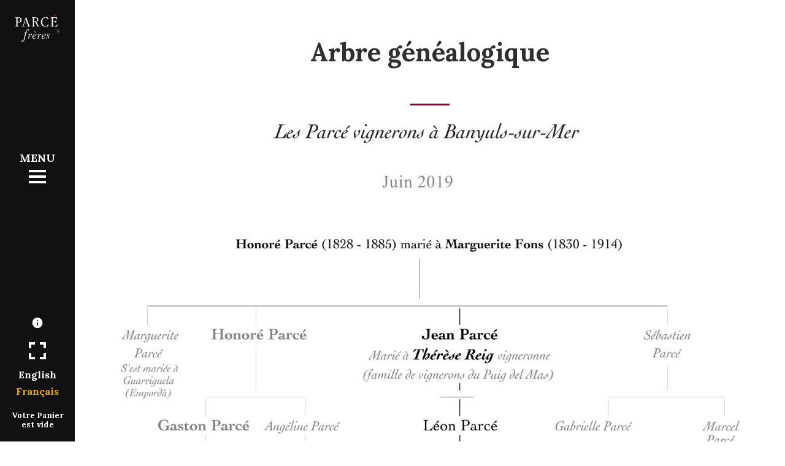

--- FILE ---
content_type: text/html; charset=UTF-8
request_url: https://www.parce-freres.com/arbre-genealogique-parce/
body_size: 23018
content:
<!doctype html>
<!--[if lt IE 7]> <html class="no-js lt-ie9 lt-ie8 lt-ie7" lang="fr-FR"
	prefix="og: https://ogp.me/ns#" > <![endif]-->
<!--[if IE 7]>    <html class="no-js lt-ie9 lt-ie8" lang="fr-FR"
	prefix="og: https://ogp.me/ns#" > <![endif]-->
<!--[if IE 8]>    <html class="no-js lt-ie9" lang="fr-FR"
	prefix="og: https://ogp.me/ns#" > <![endif]-->
<!--[if gt IE 8]><!-->
<html class="no-js" lang="fr-FR"
	prefix="og: https://ogp.me/ns#" > <!--<![endif]-->
	<head>
		<meta charset="UTF-8">
		<meta name="viewport" content="width=device-width, initial-scale = 1.0, maximum-scale=1.0, user-scalable=no" /><link rel="shortcut icon" href="https://www.parce-freres.com/wp-content/uploads/2019/04/favicon-parce-freres.jpg"><title>Arbre généalogique - Maison Parcé frères</title>
<link rel="alternate" hreflang="fr" href="https://www.parce-freres.com/arbre-genealogique-parce/" />
<link rel="alternate" hreflang="en" href="https://www.parce-freres.com/en/family-tree/" />
<link rel="alternate" hreflang="x-default" href="https://www.parce-freres.com/arbre-genealogique-parce/" />

		<!-- All in One SEO 4.1.8 -->
		<meta name="robots" content="max-image-preview:large" />
		<link rel="canonical" href="https://www.parce-freres.com/arbre-genealogique-parce/" />
		<meta property="og:locale" content="fr_FR" />
		<meta property="og:site_name" content="Maison Parcé frères -" />
		<meta property="og:type" content="article" />
		<meta property="og:title" content="Arbre généalogique - Maison Parcé frères" />
		<meta property="og:url" content="https://www.parce-freres.com/arbre-genealogique-parce/" />
		<meta property="article:published_time" content="2019-06-06T09:17:36+00:00" />
		<meta property="article:modified_time" content="2020-06-10T12:33:23+00:00" />
		<meta name="twitter:card" content="summary" />
		<meta name="twitter:title" content="Arbre généalogique - Maison Parcé frères" />
		<script type="application/ld+json" class="aioseo-schema">
			{"@context":"https:\/\/schema.org","@graph":[{"@type":"WebSite","@id":"https:\/\/www.parce-freres.com\/#website","url":"https:\/\/www.parce-freres.com\/","name":"Maison Parc\u00e9 fr\u00e8res","inLanguage":"fr-FR","publisher":{"@id":"https:\/\/www.parce-freres.com\/#organization"}},{"@type":"Organization","@id":"https:\/\/www.parce-freres.com\/#organization","name":"Maison Parc\u00e9 fr\u00e8res","url":"https:\/\/www.parce-freres.com\/"},{"@type":"BreadcrumbList","@id":"https:\/\/www.parce-freres.com\/arbre-genealogique-parce\/#breadcrumblist","itemListElement":[{"@type":"ListItem","@id":"https:\/\/www.parce-freres.com\/#listItem","position":1,"item":{"@type":"WebPage","@id":"https:\/\/www.parce-freres.com\/","name":"Accueil","description":"D\u00e9couvrez ou red\u00e9couvrez toute notre gamme de vins du Roussillon, qui couvre la quasi-totalit\u00e9 des appellations de la r\u00e9gion : Banyuls, Collioure, Maury ... que nous produisons sur le Domaine Augustin Parc\u00e9, le Domaine de La Pr\u00e9ceptorie et la s\u00e9lection Parc\u00e9 Fr\u00e8res.","url":"https:\/\/www.parce-freres.com\/"},"nextItem":"https:\/\/www.parce-freres.com\/arbre-genealogique-parce\/#listItem"},{"@type":"ListItem","@id":"https:\/\/www.parce-freres.com\/arbre-genealogique-parce\/#listItem","position":2,"item":{"@type":"WebPage","@id":"https:\/\/www.parce-freres.com\/arbre-genealogique-parce\/","name":"Arbre g\u00e9n\u00e9alogique","url":"https:\/\/www.parce-freres.com\/arbre-genealogique-parce\/"},"previousItem":"https:\/\/www.parce-freres.com\/#listItem"}]},{"@type":"WebPage","@id":"https:\/\/www.parce-freres.com\/arbre-genealogique-parce\/#webpage","url":"https:\/\/www.parce-freres.com\/arbre-genealogique-parce\/","name":"Arbre g\u00e9n\u00e9alogique - Maison Parc\u00e9 fr\u00e8res","inLanguage":"fr-FR","isPartOf":{"@id":"https:\/\/www.parce-freres.com\/#website"},"breadcrumb":{"@id":"https:\/\/www.parce-freres.com\/arbre-genealogique-parce\/#breadcrumblist"},"datePublished":"2019-06-06T09:17:36+02:00","dateModified":"2020-06-10T12:33:23+02:00"}]}
		</script>
		<!-- All in One SEO -->

<link rel='dns-prefetch' href='//fonts.googleapis.com' />
<link rel='dns-prefetch' href='//s.w.org' />
<link rel="alternate" type="application/rss+xml" title="Maison Parcé frères &raquo; Flux" href="https://www.parce-freres.com/feed/" />
<link rel="alternate" type="application/rss+xml" title="Maison Parcé frères &raquo; Flux des commentaires" href="https://www.parce-freres.com/comments/feed/" />
<script type="text/javascript">
window._wpemojiSettings = {"baseUrl":"https:\/\/s.w.org\/images\/core\/emoji\/13.1.0\/72x72\/","ext":".png","svgUrl":"https:\/\/s.w.org\/images\/core\/emoji\/13.1.0\/svg\/","svgExt":".svg","source":{"concatemoji":"https:\/\/www.parce-freres.com\/wp-includes\/js\/wp-emoji-release.min.js?ver=b11c31c220bbaff2d3799710e879b5ae"}};
/*! This file is auto-generated */
!function(e,a,t){var n,r,o,i=a.createElement("canvas"),p=i.getContext&&i.getContext("2d");function s(e,t){var a=String.fromCharCode;p.clearRect(0,0,i.width,i.height),p.fillText(a.apply(this,e),0,0);e=i.toDataURL();return p.clearRect(0,0,i.width,i.height),p.fillText(a.apply(this,t),0,0),e===i.toDataURL()}function c(e){var t=a.createElement("script");t.src=e,t.defer=t.type="text/javascript",a.getElementsByTagName("head")[0].appendChild(t)}for(o=Array("flag","emoji"),t.supports={everything:!0,everythingExceptFlag:!0},r=0;r<o.length;r++)t.supports[o[r]]=function(e){if(!p||!p.fillText)return!1;switch(p.textBaseline="top",p.font="600 32px Arial",e){case"flag":return s([127987,65039,8205,9895,65039],[127987,65039,8203,9895,65039])?!1:!s([55356,56826,55356,56819],[55356,56826,8203,55356,56819])&&!s([55356,57332,56128,56423,56128,56418,56128,56421,56128,56430,56128,56423,56128,56447],[55356,57332,8203,56128,56423,8203,56128,56418,8203,56128,56421,8203,56128,56430,8203,56128,56423,8203,56128,56447]);case"emoji":return!s([10084,65039,8205,55357,56613],[10084,65039,8203,55357,56613])}return!1}(o[r]),t.supports.everything=t.supports.everything&&t.supports[o[r]],"flag"!==o[r]&&(t.supports.everythingExceptFlag=t.supports.everythingExceptFlag&&t.supports[o[r]]);t.supports.everythingExceptFlag=t.supports.everythingExceptFlag&&!t.supports.flag,t.DOMReady=!1,t.readyCallback=function(){t.DOMReady=!0},t.supports.everything||(n=function(){t.readyCallback()},a.addEventListener?(a.addEventListener("DOMContentLoaded",n,!1),e.addEventListener("load",n,!1)):(e.attachEvent("onload",n),a.attachEvent("onreadystatechange",function(){"complete"===a.readyState&&t.readyCallback()})),(n=t.source||{}).concatemoji?c(n.concatemoji):n.wpemoji&&n.twemoji&&(c(n.twemoji),c(n.wpemoji)))}(window,document,window._wpemojiSettings);
</script>
<style type="text/css">
img.wp-smiley,
img.emoji {
	display: inline !important;
	border: none !important;
	box-shadow: none !important;
	height: 1em !important;
	width: 1em !important;
	margin: 0 0.07em !important;
	vertical-align: -0.1em !important;
	background: none !important;
	padding: 0 !important;
}
</style>
	<link rel='stylesheet' id='wp-block-library-css'  href='https://www.parce-freres.com/wp-includes/css/dist/block-library/style.min.css?ver=b11c31c220bbaff2d3799710e879b5ae' type='text/css' media='all' />
<style id='wp-block-library-theme-inline-css' type='text/css'>
.wp-block-audio figcaption{color:#555;font-size:13px;text-align:center}.is-dark-theme .wp-block-audio figcaption{color:hsla(0,0%,100%,.65)}.wp-block-code>code{font-family:Menlo,Consolas,monaco,monospace;color:#1e1e1e;padding:.8em 1em;border:1px solid #ddd;border-radius:4px}.wp-block-embed figcaption{color:#555;font-size:13px;text-align:center}.is-dark-theme .wp-block-embed figcaption{color:hsla(0,0%,100%,.65)}.blocks-gallery-caption{color:#555;font-size:13px;text-align:center}.is-dark-theme .blocks-gallery-caption{color:hsla(0,0%,100%,.65)}.wp-block-image figcaption{color:#555;font-size:13px;text-align:center}.is-dark-theme .wp-block-image figcaption{color:hsla(0,0%,100%,.65)}.wp-block-pullquote{border-top:4px solid;border-bottom:4px solid;margin-bottom:1.75em;color:currentColor}.wp-block-pullquote__citation,.wp-block-pullquote cite,.wp-block-pullquote footer{color:currentColor;text-transform:uppercase;font-size:.8125em;font-style:normal}.wp-block-quote{border-left:.25em solid;margin:0 0 1.75em;padding-left:1em}.wp-block-quote cite,.wp-block-quote footer{color:currentColor;font-size:.8125em;position:relative;font-style:normal}.wp-block-quote.has-text-align-right{border-left:none;border-right:.25em solid;padding-left:0;padding-right:1em}.wp-block-quote.has-text-align-center{border:none;padding-left:0}.wp-block-quote.is-large,.wp-block-quote.is-style-large,.wp-block-quote.is-style-plain{border:none}.wp-block-search .wp-block-search__label{font-weight:700}.wp-block-group:where(.has-background){padding:1.25em 2.375em}.wp-block-separator{border:none;border-bottom:2px solid;margin-left:auto;margin-right:auto;opacity:.4}.wp-block-separator:not(.is-style-wide):not(.is-style-dots){width:100px}.wp-block-separator.has-background:not(.is-style-dots){border-bottom:none;height:1px}.wp-block-separator.has-background:not(.is-style-wide):not(.is-style-dots){height:2px}.wp-block-table thead{border-bottom:3px solid}.wp-block-table tfoot{border-top:3px solid}.wp-block-table td,.wp-block-table th{padding:.5em;border:1px solid;word-break:normal}.wp-block-table figcaption{color:#555;font-size:13px;text-align:center}.is-dark-theme .wp-block-table figcaption{color:hsla(0,0%,100%,.65)}.wp-block-video figcaption{color:#555;font-size:13px;text-align:center}.is-dark-theme .wp-block-video figcaption{color:hsla(0,0%,100%,.65)}.wp-block-template-part.has-background{padding:1.25em 2.375em;margin-top:0;margin-bottom:0}
</style>
<link rel='stylesheet' id='wc-blocks-vendors-style-css'  href='https://www.parce-freres.com/wp-content/plugins/woocommerce/packages/woocommerce-blocks/build/wc-blocks-vendors-style.css?ver=6.9.0' type='text/css' media='all' />
<link rel='stylesheet' id='wc-blocks-style-css'  href='https://www.parce-freres.com/wp-content/plugins/woocommerce/packages/woocommerce-blocks/build/wc-blocks-style.css?ver=6.9.0' type='text/css' media='all' />
<style id='global-styles-inline-css' type='text/css'>
body{--wp--preset--color--black: #000000;--wp--preset--color--cyan-bluish-gray: #abb8c3;--wp--preset--color--white: #ffffff;--wp--preset--color--pale-pink: #f78da7;--wp--preset--color--vivid-red: #cf2e2e;--wp--preset--color--luminous-vivid-orange: #ff6900;--wp--preset--color--luminous-vivid-amber: #fcb900;--wp--preset--color--light-green-cyan: #7bdcb5;--wp--preset--color--vivid-green-cyan: #00d084;--wp--preset--color--pale-cyan-blue: #8ed1fc;--wp--preset--color--vivid-cyan-blue: #0693e3;--wp--preset--color--vivid-purple: #9b51e0;--wp--preset--gradient--vivid-cyan-blue-to-vivid-purple: linear-gradient(135deg,rgba(6,147,227,1) 0%,rgb(155,81,224) 100%);--wp--preset--gradient--light-green-cyan-to-vivid-green-cyan: linear-gradient(135deg,rgb(122,220,180) 0%,rgb(0,208,130) 100%);--wp--preset--gradient--luminous-vivid-amber-to-luminous-vivid-orange: linear-gradient(135deg,rgba(252,185,0,1) 0%,rgba(255,105,0,1) 100%);--wp--preset--gradient--luminous-vivid-orange-to-vivid-red: linear-gradient(135deg,rgba(255,105,0,1) 0%,rgb(207,46,46) 100%);--wp--preset--gradient--very-light-gray-to-cyan-bluish-gray: linear-gradient(135deg,rgb(238,238,238) 0%,rgb(169,184,195) 100%);--wp--preset--gradient--cool-to-warm-spectrum: linear-gradient(135deg,rgb(74,234,220) 0%,rgb(151,120,209) 20%,rgb(207,42,186) 40%,rgb(238,44,130) 60%,rgb(251,105,98) 80%,rgb(254,248,76) 100%);--wp--preset--gradient--blush-light-purple: linear-gradient(135deg,rgb(255,206,236) 0%,rgb(152,150,240) 100%);--wp--preset--gradient--blush-bordeaux: linear-gradient(135deg,rgb(254,205,165) 0%,rgb(254,45,45) 50%,rgb(107,0,62) 100%);--wp--preset--gradient--luminous-dusk: linear-gradient(135deg,rgb(255,203,112) 0%,rgb(199,81,192) 50%,rgb(65,88,208) 100%);--wp--preset--gradient--pale-ocean: linear-gradient(135deg,rgb(255,245,203) 0%,rgb(182,227,212) 50%,rgb(51,167,181) 100%);--wp--preset--gradient--electric-grass: linear-gradient(135deg,rgb(202,248,128) 0%,rgb(113,206,126) 100%);--wp--preset--gradient--midnight: linear-gradient(135deg,rgb(2,3,129) 0%,rgb(40,116,252) 100%);--wp--preset--duotone--dark-grayscale: url('#wp-duotone-dark-grayscale');--wp--preset--duotone--grayscale: url('#wp-duotone-grayscale');--wp--preset--duotone--purple-yellow: url('#wp-duotone-purple-yellow');--wp--preset--duotone--blue-red: url('#wp-duotone-blue-red');--wp--preset--duotone--midnight: url('#wp-duotone-midnight');--wp--preset--duotone--magenta-yellow: url('#wp-duotone-magenta-yellow');--wp--preset--duotone--purple-green: url('#wp-duotone-purple-green');--wp--preset--duotone--blue-orange: url('#wp-duotone-blue-orange');--wp--preset--font-size--small: 13px;--wp--preset--font-size--medium: 20px;--wp--preset--font-size--large: 36px;--wp--preset--font-size--x-large: 42px;}.has-black-color{color: var(--wp--preset--color--black) !important;}.has-cyan-bluish-gray-color{color: var(--wp--preset--color--cyan-bluish-gray) !important;}.has-white-color{color: var(--wp--preset--color--white) !important;}.has-pale-pink-color{color: var(--wp--preset--color--pale-pink) !important;}.has-vivid-red-color{color: var(--wp--preset--color--vivid-red) !important;}.has-luminous-vivid-orange-color{color: var(--wp--preset--color--luminous-vivid-orange) !important;}.has-luminous-vivid-amber-color{color: var(--wp--preset--color--luminous-vivid-amber) !important;}.has-light-green-cyan-color{color: var(--wp--preset--color--light-green-cyan) !important;}.has-vivid-green-cyan-color{color: var(--wp--preset--color--vivid-green-cyan) !important;}.has-pale-cyan-blue-color{color: var(--wp--preset--color--pale-cyan-blue) !important;}.has-vivid-cyan-blue-color{color: var(--wp--preset--color--vivid-cyan-blue) !important;}.has-vivid-purple-color{color: var(--wp--preset--color--vivid-purple) !important;}.has-black-background-color{background-color: var(--wp--preset--color--black) !important;}.has-cyan-bluish-gray-background-color{background-color: var(--wp--preset--color--cyan-bluish-gray) !important;}.has-white-background-color{background-color: var(--wp--preset--color--white) !important;}.has-pale-pink-background-color{background-color: var(--wp--preset--color--pale-pink) !important;}.has-vivid-red-background-color{background-color: var(--wp--preset--color--vivid-red) !important;}.has-luminous-vivid-orange-background-color{background-color: var(--wp--preset--color--luminous-vivid-orange) !important;}.has-luminous-vivid-amber-background-color{background-color: var(--wp--preset--color--luminous-vivid-amber) !important;}.has-light-green-cyan-background-color{background-color: var(--wp--preset--color--light-green-cyan) !important;}.has-vivid-green-cyan-background-color{background-color: var(--wp--preset--color--vivid-green-cyan) !important;}.has-pale-cyan-blue-background-color{background-color: var(--wp--preset--color--pale-cyan-blue) !important;}.has-vivid-cyan-blue-background-color{background-color: var(--wp--preset--color--vivid-cyan-blue) !important;}.has-vivid-purple-background-color{background-color: var(--wp--preset--color--vivid-purple) !important;}.has-black-border-color{border-color: var(--wp--preset--color--black) !important;}.has-cyan-bluish-gray-border-color{border-color: var(--wp--preset--color--cyan-bluish-gray) !important;}.has-white-border-color{border-color: var(--wp--preset--color--white) !important;}.has-pale-pink-border-color{border-color: var(--wp--preset--color--pale-pink) !important;}.has-vivid-red-border-color{border-color: var(--wp--preset--color--vivid-red) !important;}.has-luminous-vivid-orange-border-color{border-color: var(--wp--preset--color--luminous-vivid-orange) !important;}.has-luminous-vivid-amber-border-color{border-color: var(--wp--preset--color--luminous-vivid-amber) !important;}.has-light-green-cyan-border-color{border-color: var(--wp--preset--color--light-green-cyan) !important;}.has-vivid-green-cyan-border-color{border-color: var(--wp--preset--color--vivid-green-cyan) !important;}.has-pale-cyan-blue-border-color{border-color: var(--wp--preset--color--pale-cyan-blue) !important;}.has-vivid-cyan-blue-border-color{border-color: var(--wp--preset--color--vivid-cyan-blue) !important;}.has-vivid-purple-border-color{border-color: var(--wp--preset--color--vivid-purple) !important;}.has-vivid-cyan-blue-to-vivid-purple-gradient-background{background: var(--wp--preset--gradient--vivid-cyan-blue-to-vivid-purple) !important;}.has-light-green-cyan-to-vivid-green-cyan-gradient-background{background: var(--wp--preset--gradient--light-green-cyan-to-vivid-green-cyan) !important;}.has-luminous-vivid-amber-to-luminous-vivid-orange-gradient-background{background: var(--wp--preset--gradient--luminous-vivid-amber-to-luminous-vivid-orange) !important;}.has-luminous-vivid-orange-to-vivid-red-gradient-background{background: var(--wp--preset--gradient--luminous-vivid-orange-to-vivid-red) !important;}.has-very-light-gray-to-cyan-bluish-gray-gradient-background{background: var(--wp--preset--gradient--very-light-gray-to-cyan-bluish-gray) !important;}.has-cool-to-warm-spectrum-gradient-background{background: var(--wp--preset--gradient--cool-to-warm-spectrum) !important;}.has-blush-light-purple-gradient-background{background: var(--wp--preset--gradient--blush-light-purple) !important;}.has-blush-bordeaux-gradient-background{background: var(--wp--preset--gradient--blush-bordeaux) !important;}.has-luminous-dusk-gradient-background{background: var(--wp--preset--gradient--luminous-dusk) !important;}.has-pale-ocean-gradient-background{background: var(--wp--preset--gradient--pale-ocean) !important;}.has-electric-grass-gradient-background{background: var(--wp--preset--gradient--electric-grass) !important;}.has-midnight-gradient-background{background: var(--wp--preset--gradient--midnight) !important;}.has-small-font-size{font-size: var(--wp--preset--font-size--small) !important;}.has-medium-font-size{font-size: var(--wp--preset--font-size--medium) !important;}.has-large-font-size{font-size: var(--wp--preset--font-size--large) !important;}.has-x-large-font-size{font-size: var(--wp--preset--font-size--x-large) !important;}
</style>
<link rel='stylesheet' id='contact-form-7-css'  href='https://www.parce-freres.com/wp-content/plugins/contact-form-7/includes/css/styles.css?ver=5.5.6' type='text/css' media='all' />
<link rel='stylesheet' id='walcf7-datepicker-css-css'  href='https://www.parce-freres.com/wp-content/plugins/date-time-picker-for-contact-form-7/assets/css/jquery.datetimepicker.min.css?ver=1.0.0' type='text/css' media='all' />
<link rel='stylesheet' id='woof-css'  href='https://www.parce-freres.com/wp-content/plugins/woocommerce-products-filter/css/front.css?ver=1.2.6.4' type='text/css' media='all' />
<style id='woof-inline-css' type='text/css'>

.woof_products_top_panel li span, .woof_products_top_panel2 li span{background: url(https://www.parce-freres.com/wp-content/plugins/woocommerce-products-filter/img/delete.png);background-size: 14px 14px;background-repeat: no-repeat;background-position: right;}
.woof_edit_view{
                    display: none;
                }

</style>
<link rel='stylesheet' id='chosen-drop-down-css'  href='https://www.parce-freres.com/wp-content/plugins/woocommerce-products-filter/js/chosen/chosen.min.css?ver=1.2.6.4' type='text/css' media='all' />
<link rel='stylesheet' id='woocommerce-layout-css'  href='https://www.parce-freres.com/wp-content/plugins/woocommerce/assets/css/woocommerce-layout.css?ver=6.3.1' type='text/css' media='all' />
<link rel='stylesheet' id='woocommerce-smallscreen-css'  href='https://www.parce-freres.com/wp-content/plugins/woocommerce/assets/css/woocommerce-smallscreen.css?ver=6.3.1' type='text/css' media='only screen and (max-width: 768px)' />
<link rel='stylesheet' id='woocommerce-general-css'  href='https://www.parce-freres.com/wp-content/plugins/woocommerce/assets/css/woocommerce.css?ver=6.3.1' type='text/css' media='all' />
<style id='woocommerce-inline-inline-css' type='text/css'>
.woocommerce form .form-row .required { visibility: visible; }
</style>
<link rel='stylesheet' id='wpml-menu-item-0-css'  href='//www.parce-freres.com/wp-content/plugins/sitepress-multilingual-cms/templates/language-switchers/menu-item/style.min.css?ver=1' type='text/css' media='all' />
<link rel='stylesheet' id='wpt-universal-css'  href='https://www.parce-freres.com/wp-content/plugins/woo-product-table/assets/css/universal.css?ver=3.1.1' type='text/css' media='all' />
<link rel='stylesheet' id='wpt-template-table-css'  href='https://www.parce-freres.com/wp-content/plugins/woo-product-table/assets/css/template.css?ver=3.1.1' type='text/css' media='all' />
<link rel='stylesheet' id='select2-css'  href='https://www.parce-freres.com/wp-content/plugins/woocommerce/assets/css/select2.css?ver=6.3.1' type='text/css' media='all' />
<link rel='stylesheet' id='verve_main_style-css'  href='https://www.parce-freres.com/wp-content/themes/verve/css/main.css?ver=1647354740' type='text/css' media='all' />
<style id='verve_main_style-inline-css' type='text/css'>
body{font-size:16px;}body,.regular_font,input,textarea {font-family:'Lora', serif;}#calendar_wrap caption,.header_font,.sod_select,.vc_tta-tabs-list {font-family:'Lora', serif;}.verve_blog_uppercased {text-transform:uppercase;}.custom_font,.custom_font .header_font,.custom_font.header_font,.extra_font,.custom_font .extra_font,.custom_font.extra_font {font-style:italic;font-family:'Lora', serif}.colored_theme_button,.theme_button,.colored_theme_button input,.theme_button input,.ghost_theme_button,.ghost_theme_button input,.vc_btn,.prk_button_like {
                font-family:'Lora', serif;}.vrv_drop_cap:first-letter {font-size:40px;color:#2f2f2f;}#vrv_comments,.prk_inner_block,.verve_gutenberg>#single_post_content>*,.verve_gutenberg #s_sec_inner>* {max-width: 1352px;}.blog_limited_width .vrv_outer_row {max-width: 1080px;margin:0px auto;}#verve_header_section,#vrv_lower {width:122px;background-color: #111111;padding:20px 15px;}#verve_header_section #vrv_lower #prk_sidebar_trigger i {font-size:20px;}@media only screen and (min-width: 768px) {.folio_menu .owl-wrapper{max-width: calc(100vw - 122px);}}#prk_hidden_menu {width:320px;margin-left:-198px;}#verve_ajax_container,#prk_footer_outer,#vrv_sticky_menu,#prk_header_page,#prk_footer_wrapper.with_mirror {padding-left:122px;}.verve_showing_menu #prk_hidden_menu {margin-left:122px;}.verve_showing_menu #verve_ajax_container,.verve_showing_menu #prk_footer_outer,.verve_showing_menu #vrv_sticky_menu,.verve_showing_menu #prk_header_page,.verve_showing_menu #prk_footer_wrapper.with_mirror {margin-left:320px;}.verve_ready #prk_main_loader {margin-left:27px;}#prk_hidden_menu_inner .prk_popper_menu>li .sub-menu {padding-bottom:20px;}#prk_hidden_menu_inner .prk_popper_menu>li .sub-menu>li:last-child>.sub-menu {padding-bottom:0px;}.sub-menu .verve_menu_label {height:24px;}.prk_menu_sized,.verve-menu-ul {font-style:normal;}.prk_menu_sized>li>a,.prk_popper_menu>li>a {font-weight:400;font-size:20px;}#prk_hidden_menu_inner .prk_popper_menu>li>a {color:#FFFFFF;}.prk_popper_menu>.vrv_iconized i {font-size:16px;}.prk_popper_menu>li .sub-menu .vrv_iconized i {font-size:12px;}#prk_hidden_menu_inner .prk_popper_menu>li:hover>a,#prk_hidden_menu_inner .prk_popper_menu>li.active>a,#prk_hidden_menu_inner .prk_popper_menu>li.active_parent>a,#prk_header_page .widget_nav_menu li a:hover {color:#e2a90b;}#prk_hidden_menu_inner .prk_popper_menu .sub-menu li a {font-weight:600;font-size:18px;height:24px;line-height:24px;color:#969696;}#prk_hidden_menu .prk_popper_menu>li .sub-menu .vrv_iconized i {height:24px;line-height:24px;}#prk_hidden_menu .verve_hover_sub.menu-item-has-children>a:before {background-color: #e2a90b;}#prk_hidden_menu_inner .prk_popper_menu .sub-menu li.active>a,#prk_hidden_menu_inner .prk_popper_menu .sub-menu li>a:hover {color:#e2a90b;}#prk_hidden_menu {background-color: #171717;}#prk_hidden_menu {border-right: 1px solid #171717;}#verve_header_section,#verve_header_section .vrv_bicon a {color: #FFFFFF;}#verve_header_section .vrv_bicon:hover,#verve_header_section .vrv_bicon a:hover {color: #e2a90b;}.prk_menu_block {background-color: #FFFFFF;}.prk_menu_block:after,#prk_hidden_menu_inner .prk_popper_menu>li>a:before {background-color: #e2a90b;}.hover_blocks #prk_blocks_wrapper:before,.verve_showing_menu #prk_blocks_wrapper:before {color: #e2a90b;}#prk_blocks_wrapper:before {content: 'MENU';}.prk_menu_sized>li>a,#prk_hidden_menu .prk_popper_menu>.vrv_iconized i {height:40px;line-height:40px;}.verve_menu_label {height:40px;}#prk_hidden_menu a,#prk_hidden_menu {color:#ffffff;}#body_hider {background-color:rgba(25, 25, 25 ,0.85);}#prk_footer_wrapper {background-image: url('https://www.parce-freres.com/wp-content/uploads/2019/04/footer-image-parce.jpg');background-position: center top;}#prk_footer_wrapper {background-color:#111111;font-size:13px;}#prk_footer_sidebar .simple_line {border-bottom-color: rgba(234, 234, 234 ,0.2);}#prk_footer_sidebar table {border-top-color: rgba(234, 234, 234 ,0.2);}#prk_footer_sidebar table {border-left-color: rgba(234, 234, 234 ,0.2);}#prk_footer_sidebar .pirenko_highlighted,#verve_main_wrapper #prk_footer_sidebar .tagcloud a, #verve_main_wrapper #prk_footer_sidebar #wp-calendar th, #verve_main_wrapper #prk_footer_sidebar #wp-calendar td {border-color: rgba(234, 234, 234 ,0.2);}#prk_footer_sidebar ::-webkit-input-placeholder {color: #eaeaea;}#prk_footer_sidebar :-moz-placeholder {color: #eaeaea;}#prk_footer_sidebar ::-moz-placeholder {color: #eaeaea;}#prk_footer_sidebar :-ms-input-placeholder {color: #eaeaea;}#prk_footer_sidebar .zero_color,#prk_footer_sidebar a.zero_color,#prk_footer_sidebar .zero_color a,#verve_main_wrapper #prk_footer .prk_twt_body .twt_in a.body_colored,#prk_footer_sidebar a.twitter_time {color:#ffffff;}#prk_footer_sidebar,#prk_footer_sidebar a,#prk_after_widgets,#prk_footer_sidebar #prk_after_widgets a,#prk_footer_sidebar .pirenko_highlighted,#prk_footer_wrapper .small_headings_color,#verve_main_wrapper #prk_footer_sidebar .tagcloud a,#verve_main_wrapper #prk_footer_sidebar a.body_colored {color:#eaeaea;}#prk_after_widgets {background-color:#111111;}#prk_footer_wrapper {border-top: 1px solid #111111}#prk_hidden_menu a:hover,#top_form_close:hover {color:#8c0138;}#vrv_sticky_menu {background-color: #f4f4f4;color:#191919;}#vrv_sticky_menu a {color:#191919;}#vrv_sticky_menu {border-bottom: 1px solid #eaeaea}#prk_hidden_bar {width:400px;background-color:#171717;font-size:14px;}#prk_hidden_bar,#prk_hidden_bar .body_colored {color:#bbbbbb;}#prk_hidden_bar a,#prk_hidden_bar a:hover,#prk_hidden_bar .zero_color,#prk_hidden_bar .not_zero_color {color:#ffffff;}#prk_hidden_bar .simple_line {border-bottom: 1px solid #252525;}#prk_hidden_bar .widget-title:after {background-color: #252525;}#prk_hidden_bar .mCSB_scrollTools .mCSB_draggerRail {background-color: #252525}#prk_hidden_bar .mCSB_scrollTools .mCSB_dragger .mCSB_dragger_bar {background-color:#ffffff;}#prk_hidden_bar .pirenko_highlighted {color:#bbbbbb;border-color:rgba(187, 187, 187 ,0.2);}.st_logo_on_left #prk_hidden_bar {margin-left:-278px;}.verve_showing_sidebar #prk_hidden_bar {margin-left:122px;}.verve_showing_sidebar #verve_ajax_container,.verve_showing_sidebar #prk_footer_outer,.verve_showing_sidebar #vrv_sticky_menu,.verve_showing_sidebar #prk_header_page,.verve_showing_sidebar #prk_footer_wrapper.with_mirror {margin-left:400px;}.blog_info_wrapper, .blog_info_wrapper .zero_color, .blog_info_wrapper .zero_color a, .blog_info_wrapper a.zero_color, .vrv_featured_header #single_blog_info,.vrv_featured_header #single_blog_info .zero_color, .vrv_featured_header #single_blog_info .small_headings_color,.vrv_featured_header #single_blog_info .small_headings_color a,.vrv_featured_header .verve_read a {color:#ffffff;}.topped_content.vertical_forced_row>.columns>div {padding-top:320px;}.page-prk-blog-masonry .blog_entry_li .masonry_inner, .page-prk-blog-full .blog_entry_li {background-color:#fdfdfd;}.body_bk_color,.vrv_thumb_tag,.body_bk_color a,.body_bk_color a:hover {color:#ffffff;}.grid_colored_block {background-color: rgba(17, 17, 17 ,0.85);}.verve_liner {border-bottom-color:#8c0138;}.prk_grid-button .prk_grid {background: #a5a5a5;color: #a5a5a5;}.prk_grid-button.prk_rearrange:hover .prk_grid {background: #8c0138;color: #8c0138;}.vrv_thumb_tag {background-color:#8c0138;}.colored_theme_button input,.colored_theme_button a,.theme_button input,.theme_button a,.ghost_theme_button a, .ghost_theme_button input {text-transform:uppercase;}#verve_main_wrapper .colored_theme_button input,#verve_main_wrapper .colored_theme_button a,#verve_main_wrapper .theme_button input,#verve_main_wrapper .theme_button a,#verve_main_wrapper .ghost_theme_button a,#verve_main_wrapper .ghost_theme_button input {-webkit-border-radius: 0px;border-radius: 0px;color:#FFFFFF}.theme_button input,.theme_button a,.theme_button.vrv_button_off a:hover,.verve_btn_like .owl-page:before {background-color:#2f2f2f;border-color:#2f2f2f;}.theme_button input:after,.theme_button a:after,#single_blog_info .theme_button a:after {background-color:#8c0138;}.colored_theme_button input,.colored_theme_button a,.prk_minimal_button>span.current {background-color:#8c0138;border-color:#8c0138;}.colored_theme_button a:after {background-color:#2f2f2f;}.colored_theme_button input:hover {background-color:#2f2f2f;}#verve_main_wrapper .tagcloud a {border-color:#e8e8e8;}#verve_main_wrapper .ghost_theme_button a,#verve_main_wrapper .ghost_theme_button input {-webkit-box-shadow:inset 0px 0px 0px 1px #2f2f2f;-moz-box-shadow:inset 0px 0px 0px 1px #2f2f2f;box-shadow:inset 0px 0px 0px 1px #2f2f2f;color:#2f2f2f;}#verve_main_wrapper .ghost_theme_button a:after,#verve_main_wrapper .ghost_theme_button input:after {color:#ffffff;background-color:#2f2f2f;}#verve_main_wrapper .ghost_theme_button.colored a {-webkit-box-shadow:inset 0px 0px 0px 1px #8c0138px #8c0138;-moz-box-shadow:inset 0px 0px 0px 1px #8c0138;box-shadow:inset 0px 0px 0px 1px #8c0138;color:#8c0138;}.social_img_wrp.verve_envelope-o {border-color:#8c0138;color:#8c0138;}#verve_main_wrapper .ghost_theme_button.colored a:hover {color:#ffffff;background-color:#8c0138;}#verve_main_wrapper .theme_button a:hover,#verve_main_wrapper .colored_theme_button a:hover {color:#FFFFFF}body,#verve_ajax_container,.vrv_bk_site,.verve_theme .mfp-bg,.featured_owl,.sod_select:after,.sod_select,.sod_select .sod_list_wrapper,.folio_always_title_only .centerized_father, .folio_always_title_and_skills .centerized_father {background-color:#ffffff;}body,.body_colored,.body_colored a,a.body_colored {color:#404142;}.zero_color,a.zero_color,.zero_color a,.vc_tta-accordion a,.vc_tta-accordion a:hover,.verve_folio_filter ul li a:hover, .verve_blog_filter ul li a:hover,.verve_folio_filter ul li.active a, .verve_blog_filter ul li.active a,.folio_always_title_and_skills .prk_ttl .body_bk_color,.verve_theme #verve_main_wrapper .prk_sharrre_wrapper .prk_sharrre_email a {color:#2f2f2f;}.verve_theme #verve_main_wrapper .prk_sharrre_wrapper .prk_sharrre_email:hover {background-color:#2f2f2f;}a,a:hover, #prk_hidden_bar a:hover,a.small_headings_color:hover,.small_headings_color a:hover,a.zero_color:hover,.zero_color a:hover,.small_headings_color a.not_zero_color,.not_zero_color,#prk_footer_sidebar a:hover,#prk_after_widgets a:hover,#verve_main_wrapper #prk_footer .prk_twt_body .twt_in a.body_colored:hover,#verve_main_wrapper .prk_twt_ul i:hover {color:#8c0138;}.prk_caption,.prk_price_header,.prk_button_like,.verve_envelope-o .bg_shifter {background-color:#8c0138;color:#ffffff}.ball-triangle-path>div {border-color:#8c0138;}.rectangle-bounce>div {background-color:#8c0138;}.site_background_colored a,a.site_background_colored,.site_background_colored,.owl-numbers,.prk_minimal_button>span.current,.verve_theme #verve_main_wrapper .prk_sharrre_wrapper .sharrre:hover a {color:#ffffff}a.small_headings_color,.small_headings_color a,.small_headings_color,.sod_select.open:before,.sod_select .sod_option.selected:before,.sod_select.open,.folio_always_title_and_skills .inner_skills.body_bk_color {color:#a5a5a5;}.sod_select .sod_option.active {background-color:rgba(165, 165, 165 ,0.15);}.blog_fader_grid {background-color:rgba(17, 17, 17 ,0.6);}ol.commentlist>li,#wp-calendar th,#wp-calendar td,.simple_line,.verve_theme .testimonials_stack .item {border-bottom: 1px solid #e8e8e8;}.prk_bordered_top,table {border-top: 1px solid #e8e8e8;}.prk_bordered_bottom,.prk_vc_title:before,.prk_vc_title:after,th,td {border-bottom: 1px solid #e8e8e8;}.prk_bordered_right,th,td {border-right: 1px solid #e8e8e8;}.prk_bordered_left,table {border-left: 1px solid #e8e8e8;}.prk_bordered,.prk_minimal_button a, .prk_minimal_button span, .prk_minimal_button input {border: 1px solid #e8e8e8;}#in_touch:before, #vrv_right_sidebar .widget-title:after {background-color: #e8e8e8;}.sod_select,.sod_select:hover,.sod_select.open,.sod_select .sod_list_wrapper {border: 1px solid #e8e8e8;}.pirenko_highlighted {border: 1px solid #e8e8e8;background-color:#ffffff;color:#404142;}#top_form_close,#searchform_top .pirenko_highlighted {color:#ffffff;}.pirenko_highlighted::-webkit-input-placeholder {color: #404142;}.pirenko_highlighted:-moz-placeholder {color: #404142;}.pirenko_highlighted::-moz-placeholder {color: #404142;}.pirenko_highlighted:-ms-input-placeholder {color: #404142;}.prk_blockquote.plain {border-left-color: #8c0138;}#verve_main_wrapper .pirenko_highlighted:focus {border-color:rgba(140, 1, 56 ,0.65);background-color:rgba(140, 1, 56 ,0.05);color:#8c0138;}#verve_main_wrapper .pirenko_highlighted.vrv_plain:focus {border: 1px solid #e8e8e8;background-color:#ffffff;color:#404142;}.verve_theme .vc_progress_bar .vc_single_bar {background-color:#ffffff;}.author .prk_author_avatar img {border:6px solid #ffffff;}#verve_heading_line {border-color: #8c0138;}.prk_blockquote.vrv_active_colored .in_quote:after {border-color: rgba(0,0,0,0) rgba(0,0,0,0) #ffffff rgba(0,0,0,0);}.ui-accordion .ui-accordion-header,.vc_tta-tabs .vc_tta-tabs-list li,.vc_tta-accordion .vc_tta-panel .vc_tta-panel-heading {background-color:rgba(232, 232, 232 ,0.4);}.vc_tta-tabs .vc_tta-tabs-list li a,.ui-accordion .ui-accordion-header a {color:#404142;}.vc_tta-tabs .vc_tta-tabs-list li.vc_active a,.verve_theme .vc_tta-tabs .vc_tta-tabs-list li:hover a, .ui-accordion .ui-accordion-header.ui-state-hover a,.ui-accordion .ui-accordion-header.ui-state-active a {color:#8c0138;}.vc_tta-panels .vc_tta-panel-body,.ui-accordion .ui-accordion-header,.vc_tta-tabs-container .vc_tta-tabs-list li {border:1px solid #e8e8e8;}.vc_tta-accordion .vc_tta-panel-heading {border:1px solid #e8e8e8;}.vc_tta-container .vc_tta-tabs-list .vc_tta-tab.vc_active,.vc_tta-container .vc_tta-tabs-list .vc_tta-tab:hover,.vc_tta-panels .vc_tta-panel,.vc_tta-accordion .vc_tta-panel-body {background-color:#ffffff;}.vc_tta-tabs.vc_tta-tabs-position-top .vc_tta-tabs-container .vc_tta-tabs-list li.vc_active {border-bottom:1px solid #ffffff;}.vc_tta-tabs.vc_tta-tabs-position-bottom .vc_tta-tabs-container .vc_tta-tabs-list li.vc_active {border-top:1px solid #ffffff;}.vc_tta-tabs.vc_tta-tabs-position-left .vc_tta-tabs-container .vc_tta-tabs-list li.vc_active {border-right:1px solid #ffffff;}.vc_tta-tabs.vc_tta-tabs-position-right .vc_tta-tabs-container .vc_tta-tabs-list li.vc_active {border-left:1px solid #ffffff;}@media(max-width:600px) {.vc_tta-tabs.vc_tta-tabs-position-left .vc_tta-tabs-container .vc_tta-tabs-list li.vc_active {border-right:1px solid #e8e8e8;}.vc_tta-tabs.vc_tta-tabs-position-right .vc_tta-tabs-container .vc_tta-tabs-list li.vc_active {border-left:1px solid #e8e8e8;}}.owl-page:before {background-color:#ffffff; border:1px solid #ffffff;}.vrv_btn_like .owl-page:before {background-color:#171717; border:1px solid #171717;}.vrv_multi_spinner {border: 3px solid rgba(47, 47, 47 ,0.3);border-right-color:#2f2f2f;border-left-color:#2f2f2f;}#verve_main_wrapper .owl-wrapper .ghost_theme_button a,#verve_main_wrapper .owl-wrapper .ghost_theme_button input {-webkit-box-shadow:inset 0px 0px 0px 1px #FFFFFF;-moz-box-shadow:inset 0px 0px 0px 1px #FFFFFF;box-shadow:inset 0px 0px 0px 1px #FFFFFF;color: #FFFFFF;}#verve_main_wrapper .owl-wrapper .ghost_theme_button a:hover,#verve_main_wrapper .owl-wrapper .ghost_theme_button input:hover {background-color: #FFFFFF;color: #171717;}.owl-prev,.owl-next,.member_colored_block_in,.owl-controls .owl-buttons div {background-color:#171717;}.owl-controls .site_background_colored,.member_colored_block, .member_colored_block .verve_member_links a {color:#FFFFFF;}.testimonials_slider.owl-theme.vrv_squared .owl-page.active:before {background-color:#8c0138;border-color:#8c0138;}.vrv_search_results #classic_title_wrapper {background-image: url(https://www.parce-freres.com/wp-content/uploads/2017/05/accueil-vins-parce-freres.jpg);}.vrv_search_results #single_page_title {color:#FFFFFF;}.error404 #verve_main_wrapper #verve_content {background-image: url(https://www.parce-freres.com/wp-content/uploads/2019/04/velo-colorise.jpg);}#verve_content.vrv_error404 p,.error404 #verve_main_wrapper #vrv_404_title .zero_color, .error404 #verve_main_wrapper #vrv_404_title .not_zero_color {color:#ffffff;}.vrv_error404 .columns.simple_line {margin-top: -16px;visibility:hidden;}#vrv_overlayer, .folio_panels .grid_colored_block {background-color:#FFFFFF;}#vrv_ajax_portfolio .simple_line {border-bottom-color:#e8e8e8;}#vrv_ajax_portfolio .prk_bordered_top {border-top-color:#e8e8e8;}#vrv_ajax_portfolio #vrv_nav_divider {border-left: 1px solid #e8e8e8;}#vrv_ajax_portfolio .prk_bordered_bottom {border-bottom-color: #e8e8e8;}#vrv_ajax_portfolio .verve_liner {border-bottom-color:#494f55;}#vrv_ajax_portfolio .prk_grid-button .prk_grid {color:#404142;background:#404142;}#vrv_ajax_portfolio {color:#404142;}#vrv_ajax_portfolio .zero_color, #vrv_ajax_portfolio a.zero_color,#vrv_ajax_portfolio .zero_color a {color:#191919;}#vrv_ajax_portfolio .small_headings_color, #vrv_ajax_portfolio a.small_headings_color,#vrv_ajax_portfolio .small_headings_color a {color:#b2b2b2;}#vrv_ajax_portfolio .vrv_multi_spinner {border: 3px solid rgba(25, 25, 25 ,0.3);border-right-color:#191919;border-left-color:#191919;}.min_read_text {display:none;}.my-mfp-zoom-in.mfp-ready.mfp-bg {filter: alpha(opacity=95);opacity:0.95;}.verve_theme .mfp-arrow-left,.verve_theme .mfp-arrow-right,.verve_theme .mfp-counter,.verve_theme .mfp-title,#mfp-vrv {color:#404142;
        }.mfp-close_inner:before,.mfp-close_inner:after{background-color:#404142;}#prk_mobile_bar .body_colored a,#prk_mobile_bar a.body_colored,#prk_mobile_bar .body_colored,#prk_mobile_bar,#prk_mobile_bar a {color: #969696; }#prk_mobile_bar a:hover,#prk_mobile_bar .active>a,#prk_mobile_bar .zero_color,#prk_mobile_bar .zero_color a {color: #ffffff;}#prk_mobile_bar #mirror_social_nets,#prk_mobile_bar_inner>.header_stack {border-bottom: 1px solid rgba(150, 150, 150 ,0.2);}#prk_mobile_bar .pirenko_highlighted {border: 1px solid rgba(150, 150, 150 ,0.2);}#prk_mobile_bar .mCSB_scrollTools .mCSB_draggerRail {background-color: rgba(150, 150, 150 ,0.2);}#prk_mobile_bar .mCSB_scrollTools .mCSB_dragger .mCSB_dragger_bar {background-color: #ffffff}#prk_mobile_bar {background-color: #111111;border-left: 1px solid #111111;}.menu_at_top #body_hider {background-color:rgba(25, 25, 25 ,0.75);}.menu_at_top #verve_logo_after {margin-top: 3px;}.vrv_shadowed {-webkit-box-shadow:0px 6px 16px rgba(234, 234, 234 ,0.05);box-shadow:0px 6px 16px rgba(234, 234, 234 ,0.05);
            }.prk_menu_sized .sub-menu li a {font-weight:600;font-size:18px;}#verve_to_top {color: #FFFFFF; background-color: #171717;}#verve_to_top:hover,.vrv_active_colored {background-color: #8c0138;}.vrv_tmmarker{background-color: #404142;}.woocommerce-account h3, .woocommerce-account h2,.woocommerce .cart-collaterals h2,.woocommerce-result-count,.verve_woo_add_button,.woocommerce-checkout .woocommerce h2,.woocommerce-checkout .woocommerce h3,.woocommerce-checkout .woocommerce h4,.woocommerce #order_review_heading,.woocommerce #customer_details h3, .woocommerce #reply-title, .verve_woo_product_info h3,.woocommerce-tabs .tabs,.woocommerce .summary h1,.woocommerce .related>h3,.woocommerce .related>h2,.woocommerce .price,.woocommerce .amount,.woocommerce .product-title,.woocommerce #verve_main_wrapper #verve_content input#submit,.woocommerce #verve_main_wrapper #verve_content input[type='submit'] {font-family:'Lora', serif}#verve_main_wrapper #verve_content .cart-collaterals table,#verve_main_wrapper #verve_content .shop_table,#verve_main_wrapper .woocommerce textarea, #verve_main_wrapper .woocommerce input,.woocommerce #verve_main_wrapper div.product .woocommerce-tabs .tabs li,.woocommerce-tabs .panel,.woocommerce .quantity input.qty,.woocommerce #verve_content .quantity input.qty,.woocommerce-page .quantity input.qty,.woocommerce-page #verve_content .quantity input.qty,.shop_table,.woocommerce #payment,.woocommerce .widget_product_search #s {border: 1px solid #e8e8e8;}#verve_main_wrapper .woocommerce textarea:focus, #verve_main_wrapper .woocommerce input:focus,.woocommerce .quantity input.qty:focus,.woocommerce #verve_content .quantity input.qty:focus,.woocommerce-page .quantity input.qty:focus,.woocommerce-page #verve_content .quantity input.qty:focus,.woocommerce .widget_product_search #s:focus {border-color:rgba(140, 1, 56 ,0.65);background-color:rgba(140, 1, 56 ,0.05);color:#8c0138;}#verve_main_wrapper #verve_content .cart-collaterals table {border-top: 0px solid #e8e8e8;}.woocommerce table.shop_table tbody th, .woocommerce table.shop_table tfoot td, .woocommerce table.shop_table tfoot th,#verve_main_wrapper #verve_content .cart-collaterals .cart_totals tr th,#verve_main_wrapper #verve_content .cart-collaterals .cart_totals tr td,#verve_main_wrapper #verve_content table.shop_table td {border-top:1px solid #e8e8e8;}#verve_main_wrapper #verve_content .woocommerce .button.alt,#verve_main_wrapper #verve_content .woocommerce .button,#verve_main_wrapper .woocommerce .button,.woocommerce #verve_main_wrapper #verve_content input#submit,.woocommerce #verve_main_wrapper #verve_content input[type='submit'] {background: #2f2f2f;}#verve_main_wrapper #verve_content .woocommerce .button:hover,#verve_main_wrapper .woocommerce .button:hover,.woocommerce span.onsale,.woocommerce .widget_product_search #searchsubmit:hover,.woocommerce #verve_main_wrapper #verve_content input#submit:hover,.woocommerce #verve_main_wrapper #verve_content input[type='submit']:hover {background:#8c0138;}#verve_main_wrapper #verve_content .woocommerce .button.alt,#verve_main_wrapper #verve_content .woocommerce .button,#verve_main_wrapper .woocommerce .button, .verve_woo_add_button,.woocommerce #verve_main_wrapper #verve_content input#submit,.woocommerce #verve_main_wrapper #verve_content input[type='submit'] {color:#ffffff;}.woocommerce #verve_main_wrapper #verve_content div.product .woocommerce-tabs ul.tabs li.active {background: #ffffff;border-bottom-color: #ffffff;}.verve_woo_add_button {background:#171717;}html .woocommerce .star-rating span {color: #8c0138;}#verve_main_wrapper #vrv_right_sidebar ul.product_list_widget li a,.woocommerce .verve_woo_checkout h3,.woocommerce .customer_details dt,.shipping_calculator h2 a,.woocommerce-checkout ul.order_details,.woocommerce-checkout table.order_details tfoot>tr:last-child,.woocommerce-checkout .addresses h3,.woocommerce #order_review_heading, .woocommerce #customer_details h3,.woocommerce .order-total,.woocommerce-result-count,.pp_woocommerce .pp_description,.woocommerce #verve_main_wrapper .woocommerce-tabs .tabs li a,#verve_main_wrapper .woocommerce #verve_content .price,#verve_main_wrapper .woocommerce .price,#verve_main_wrapper .woocommerce #verve_content ins .amount,#verve_main_wrapper .woocommerce ins .amount,#verve_main_wrapper .woocommerce .product_title,#verve_main_wrapper .woocommerce .product_meta,#verve_main_wrapper .woocommerce h2,.woocommerce nav.woocommerce-pagination ul li a:hover, .woocommerce nav.woocommerce-pagination ul li span.current,.woocommerce table th,.woocommerce-account h3 {color: #2f2f2f;}.woocommerce .verve_woo_thankyou header h2,.woocommerce .simple_line,.woocommerce-checkout #verve_main_wrapper h3,.woocommerce table.shop_table th,.woocommerce #verve_main_wrapper .woocommerce-tabs ul.tabs:before {border-bottom-color:#e8e8e8;}.woocommerce #verve_main_wrapper .woocommerce-tabs .tabs li.active {border-bottom-color:#ffffff;}#verve_main_wrapper .price del, #verve_main_wrapper .woocommerce .price del, .woocommerce #verve_main_wrapper .price del {color:#a5a5a5;}.products_ul_slider .owl-buttons i{color: #FFFFFF}.woocommerce-MyAccount-navigation ul>li:first-child {border-top: 1px solid #e8e8e8;}.woocommerce-MyAccount-navigation ul>li {border-bottom: 1px solid #e8e8e8;}.woocommerce .order_details li {border-right-color: #e8e8e8;}.woocommerce nav.woocommerce-pagination ul li a {color: #404142;}.verve_woo_el_wrapper,#verve_main_wrapper #vrv_right_sidebar ul.product_list_widget li,.woocommerce-checkout #payment ul.payment_methods {border-bottom:1px solid #e8e8e8;}.cart_totals table,.woocommerce-checkout #payment,.shop_table,.woocommerce .woocommerce-error,.woocommerce .woocommerce-info,.woocommerce .woocommerce-message,.woocommerce #verve_main_wrapper #verve_content div.product .woocommerce-tabs ul.tabs li {background:#e8e8e8;background:rgba(232, 232, 232 ,0.4);}.woocommerce button.button,.woocommerce input.button,.woocommerce a.button {font-family:'Lora', serif;}.verve_on_mobile #prk_fs_wrapper {display:none !important;}
p {text-align:justify}
.prk_menu_sized>li>a, .prk_popper_menu>li>a,#prk_hidden_menu_inner .prk_popper_menu .sub-menu li a {
    font-weight: 400;
    font-size: 17px!important;
}
a .prk_left_floated {
    color: #2f2f2f!important;
}
.verve_woo_add_button {
    background: #d6d6d6;
}
#verve_main_wrapper .woocommerce input#submit, #verve_main_wrapper .woocommerce input[type="submit"], #verve_main_wrapper .woocommerce #verve_content .button, #verve_main_wrapper .woocommerce .button, .woocommerce-page #verve_main_wrapper input#submit, .woocommerce-page #verve_main_wrapper input[type="submit"], .woocommerce-page #verve_main_wrapper #verve_content .button, .woocommerce-page #verve_main_wrapper .button {font-weight:400}
.woocommerce-product-details__short-description h3 {margin:18px 0 10px 0}
.woocommerce-product-details__short-description p {text-align:justify}
.woocommerce #verve_main_wrapper #verve_content input#submit, .woocommerce #verve_main_wrapper #verve_content input[type='submit']{color:#404142;text-align:center;display:inline-block;margin:25px 2%;font-family:sans-serif;font-size:1.1em;font-weight:100;border:3px double #d6d6d6;background-color:transparent}
a.buttontelecharge {color:#404142;width:45%;text-align:center;display:inline-block;padding:10px 5px;margin:25px 2%;font-family:sans-serif;font-size:1.1em;font-weight:100;border:3px double #d6d6d6;}
a.buttontelecharge:hover,.woocommerce #verve_main_wrapper #verve_content input#submit:hover{color:#ddd;background-color:#232425;transition:800ms}
.woocommerce.single-product #verve_main_wrapper #verve_ajax_container .woocommerce-tabs #comments>h2, .woocommerce.single-product #verve_main_wrapper #verve_ajax_container .woocommerce-tabs #tab-description>h2,.woocommerce.single-product #verve_main_wrapper #verve_ajax_container .woocommerce-tabs #comments>h3, .woocommerce.single-product #verve_main_wrapper #verve_ajax_container .woocommerce-tabs #tab-description>h3{display:block}
.price {display:none}
.single-product h1 ,.single-product h2,.single-product h3{font-weight:400!important}
.single-product h1:first-letter {color:#7f1b37}
.single-product h2 {text-decoration:underline;text-decoration-color:#7f1b37;font-size:1.2em!important;margin-bottom:28px}
.single-product h3 {font-size:1.4em}
.woocommerce-Tabs-panel h2:nth-child(2) {text-decoration:underline;text-decoration-color:#7f1b37;text-decoration-line:1px}
#verve_logos_wrapper img {width:80%}
h3.small {font-size: 1.95em;font-weight: 500;
}
.verve_theme #verve_main_wrapper .theme_button input {padding:12px 20px 16px 20px;}
#prk_footer_sidebar {text-align:center}
#verve_main_wrapper .woocommerce .verve_woo_product_info, .woocommerce-page #verve_main_wrapper .verve_woo_product_info {width:100%}
#verve_main_wrapper .woocommerce ul.products li.product h3,#verve_main_wrapper .woocommerce .products_ul_slider li.product h3, #verve_main_wrapper .woocommerce ul.products li.product h3, .woocommerce-page #verve_main_wrapper .products_ul_slider li.product h3, .woocommerce-page #verve_main_wrapper ul.products li.product h3 {
    padding: 0px;
    text-align: center;
}
#verve_main_wrapper .woocommerce .verve_woo_hidden, .woocommerce-page #verve_main_wrapper .verve_woo_hidden {
    display: block;
    text-align: center;
}a .prk_left_floated{color:#e2a90b}
.prk_right_floated.verve_fa-shopping-cart{display:none}
.woocommerce.single-product #verve_main_wrapper #verve_ajax_container .woocommerce-tabs #tab-description>h2:first-child {display:none!important;visibility:hidden}
#prk_footer .verve_address_icon {display:none;}
#prk_footer a {color:#fff;}
#espacepro {font-weight: 600;}
#espacepro a {color:#fff;}
#espacepro a:hover {color:#e2a90b;}
.verve_vcard .verve_after_vcard_icon {padding-left: 0px;}
.woocommerce-MyAccount-navigation .woocommerce-MyAccount-navigation-link--orders,.woocommerce-MyAccount-navigation .woocommerce-MyAccount-navigation-link--downloads {display:none;}
.verve_after_vcard_icon {text-indent:20px}
.menu_at_top #verve_header_section #espacepro {bottom:0px;}
ul.unstyled li a{color:#fff;}
ul.unstyled li a:hover,ul.unstyled li {color:#e2a90b;}
#verve_extra_bar li {width: 100%;text-align: center;}
#espacepromobi {
    display: block;
    position: absolute;
    width: 100%;
    text-align: center;
    left: 0px;
    height: 30px;
    top: 16px;
}
#espacepromobi a {
    font-weight: 600;
    color: #fff;
}
#vrv_side_menu {top:40%!important;}
#prk_hidden_menu_inner .prk_popper_menu .sub-menu {display: block!important;}
#prk_hidden_menu_inner .prk_popper_menu>li .sub-menu {padding-bottom: 10px;}
</style>
<link rel='stylesheet' id='vrv_google_fonts-css'  href='https://fonts.googleapis.com/css?family=Lora%3A400%2C700%2C400italic%7CLora%3A400%2C700%2C400italic%7CLora%3A400%2C700%2C400italic&#038;subset=latin%2Clatin-ext' type='text/css' media='all' />
<script type='text/javascript' src='https://www.parce-freres.com/wp-includes/js/jquery/jquery.min.js?ver=3.6.0' id='jquery-core-js'></script>
<script type='text/javascript' id='wpml-cookie-js-extra'>
/* <![CDATA[ */
var wpml_cookies = {"wp-wpml_current_language":{"value":"fr","expires":1,"path":"\/"}};
var wpml_cookies = {"wp-wpml_current_language":{"value":"fr","expires":1,"path":"\/"}};
/* ]]> */
</script>
<script type='text/javascript' src='https://www.parce-freres.com/wp-content/plugins/sitepress-multilingual-cms/res/js/cookies/language-cookie.js?ver=4.5.5' id='wpml-cookie-js'></script>
<script type='text/javascript' src='https://www.parce-freres.com/wp-content/plugins/woocommerce/assets/js/jquery-blockui/jquery.blockUI.min.js?ver=2.7.0-wc.6.3.1' id='jquery-blockui-js'></script>
<script type='text/javascript' id='wc-add-to-cart-js-extra'>
/* <![CDATA[ */
var wc_add_to_cart_params = {"ajax_url":"\/wp-admin\/admin-ajax.php","wc_ajax_url":"\/?wc-ajax=%%endpoint%%","i18n_view_cart":"Voir le panier","cart_url":"https:\/\/www.parce-freres.com\/panier\/","is_cart":"","cart_redirect_after_add":"no"};
/* ]]> */
</script>
<script type='text/javascript' src='https://www.parce-freres.com/wp-content/plugins/woocommerce/assets/js/frontend/add-to-cart.min.js?ver=6.3.1' id='wc-add-to-cart-js'></script>
<script type='text/javascript' src='https://www.parce-freres.com/wp-content/plugins/js_composer/assets/js/vendors/woocommerce-add-to-cart.js?ver=6.8.0' id='vc_woocommerce-add-to-cart-js-js'></script>
<link rel="https://api.w.org/" href="https://www.parce-freres.com/wp-json/" /><link rel="alternate" type="application/json" href="https://www.parce-freres.com/wp-json/wp/v2/pages/9611" /><link rel="EditURI" type="application/rsd+xml" title="RSD" href="https://www.parce-freres.com/xmlrpc.php?rsd" />
<link rel="wlwmanifest" type="application/wlwmanifest+xml" href="https://www.parce-freres.com/wp-includes/wlwmanifest.xml" /> 

<link rel='shortlink' href='https://www.parce-freres.com/?p=9611' />
<link rel="alternate" type="application/json+oembed" href="https://www.parce-freres.com/wp-json/oembed/1.0/embed?url=https%3A%2F%2Fwww.parce-freres.com%2Farbre-genealogique-parce%2F" />
<link rel="alternate" type="text/xml+oembed" href="https://www.parce-freres.com/wp-json/oembed/1.0/embed?url=https%3A%2F%2Fwww.parce-freres.com%2Farbre-genealogique-parce%2F&#038;format=xml" />
<meta name="generator" content="WPML ver:4.5.5 stt:1,4;" />
	<noscript><style>.woocommerce-product-gallery{ opacity: 1 !important; }</style></noscript>
	<meta name="generator" content="Powered by WPBakery Page Builder - drag and drop page builder for WordPress."/>
		<style type="text/css" id="wp-custom-css">
			a.button{color:#fff;background-color:#8c0138;padding:10px 18px;font-weight:600;font-size:18px}
a.button:hover {background-color:#a90043;}
p {text-align:justify}
.prk_menu_sized>li>a, .prk_popper_menu>li>a {
    font-weight: 400;
    font-size: 17px;
}
a .prk_left_floated {
    color: #2f2f2f!important;
}
.verve_woo_add_button {
    background: #d6d6d6;
}
#verve_main_wrapper .woocommerce input#submit, #verve_main_wrapper .woocommerce input[type="submit"], #verve_main_wrapper .woocommerce #verve_content .button, #verve_main_wrapper .woocommerce .button, .woocommerce-page #verve_main_wrapper input#submit, .woocommerce-page #verve_main_wrapper input[type="submit"], .woocommerce-page #verve_main_wrapper #verve_content .button, .woocommerce-page #verve_main_wrapper .button {font-weight:400}
.woocommerce-product-details__short-description h3 {margin:18px 0 10px 0}
.woocommerce-product-details__short-description p {text-align:justify}
.woocommerce #verve_main_wrapper #verve_content input#submit, .woocommerce #verve_main_wrapper #verve_content input[type='submit']{color:#404142;text-align:center;display:inline-block;margin:25px 2%;font-family:sans-serif;font-size:1.1em;font-weight:100;border:3px double #d6d6d6;background-color:transparent}
a.buttontelecharge {color:#404142;width:45%;text-align:center;display:inline-block;padding:10px 5px;margin:25px 2%;font-family:sans-serif;font-size:1.1em;font-weight:100;border:3px double #d6d6d6;}
a.buttontelecharge:hover,.woocommerce #verve_main_wrapper #verve_content input#submit:hover{color:#ddd;background-color:#232425;transition:800ms}
.woocommerce.single-product #verve_main_wrapper #verve_ajax_container .woocommerce-tabs #comments>h2, .woocommerce.single-product #verve_main_wrapper #verve_ajax_container .woocommerce-tabs #tab-description>h2,.woocommerce.single-product #verve_main_wrapper #verve_ajax_container .woocommerce-tabs #comments>h3, .woocommerce.single-product #verve_main_wrapper #verve_ajax_container .woocommerce-tabs #tab-description>h3{display:block}
.price {display:none}
.single-product h1 ,.single-product h2,.single-product h3{font-weight:400!important}
.single-product h1:first-letter {color:#7f1b37}
.single-product h2 {text-decoration:underline;text-decoration-color:#7f1b37;font-size:1.2em!important;margin-bottom:28px}
.single-product h3 {font-size:1.4em}
.woocommerce-Tabs-panel h2:nth-child(2) {text-decoration:underline;text-decoration-color:#7f1b37;text-decoration-line:1px}
#verve_logos_wrapper img {width:80%}
h3.small {font-size: 1.95em;font-weight: 500;
}
.verve_theme #verve_main_wrapper .theme_button input {padding:12px 20px 16px 20px;}
#prk_footer_sidebar {text-align:center}
#verve_main_wrapper .woocommerce .verve_woo_product_info, .woocommerce-page #verve_main_wrapper .verve_woo_product_info {width:100%}
#verve_main_wrapper .woocommerce ul.products li.product h3,#verve_main_wrapper .woocommerce .products_ul_slider li.product h3, #verve_main_wrapper .woocommerce ul.products li.product h3, .woocommerce-page #verve_main_wrapper .products_ul_slider li.product h3, .woocommerce-page #verve_main_wrapper ul.products li.product h3 {
    padding: 0px;
    text-align: center;
}
#verve_main_wrapper .woocommerce .verve_woo_hidden, .woocommerce-page #verve_main_wrapper .verve_woo_hidden {
    display: block;
    text-align: center;
}a .prk_left_floated{color:#e2a90b}
.prk_right_floated.verve_fa-shopping-cart{display:none}
.woocommerce.single-product #verve_main_wrapper #verve_ajax_container .woocommerce-tabs #tab-description>h2:first-child {display:none!important;visibility:hidden}
.agc_screen #agc_container #agc_title, .agc_screen #agc_container p {text-align: center;}
#verve_main_wrapper .woocommerce .product_type_simple, #verve_main_wrapper .woocommerce .star-rating, #verve_main_wrapper .woocommerce .add_to_cart_button, .woocommerce-page #verve_main_wrapper .product_type_simple, .woocommerce-page #verve_main_wrapper .star-rating, .woocommerce-page #verve_main_wrapper .add_to_cart_button {display: table-row;
}
/*.page-id-7615 h1 {visibility: hidden;position: relative;}
.page-id-7615 h1:before {visibility: visible;
    position: absolute;
    top: 0;
    left: 0;
    content: "Nouveau mot de passe";}*/
.colored_theme_button.prk_large.biggest.vrv_shortcoded {display:grid!important;font-size:20px;text-align:center}
/***Formulaires***/
.Red h3 {color:#8c0138!important}
.wpforms-field.wpforms-field-content .wpforms-field-row img {
	width: 100%;}
div.wpforms-container-full button[type=submit]:not(:hover):not(:active) {background-color: #2f4f17}
div.wpforms-container-full button[type=submit]:hover {background-color: #000}
#wpforms-12712-field_135-state,label.wpforms-field-sublabel.after[for="wpforms-12712-field_135-state"] {display:none;visibility:hidden}		</style>
		<noscript><style> .wpb_animate_when_almost_visible { opacity: 1; }</style></noscript>	</head>
	<body class="page-template-default page page-id-9611 theme-verve wpt_device_desktop woocommerce-no-js verve_theme thvers_57 wpb-js-composer js-comp-ver-6.8.0 vc_responsive">
    <svg xmlns="http://www.w3.org/2000/svg" viewBox="0 0 0 0" width="0" height="0" focusable="false" role="none" style="visibility: hidden; position: absolute; left: -9999px; overflow: hidden;" ><defs><filter id="wp-duotone-dark-grayscale"><feColorMatrix color-interpolation-filters="sRGB" type="matrix" values=" .299 .587 .114 0 0 .299 .587 .114 0 0 .299 .587 .114 0 0 .299 .587 .114 0 0 " /><feComponentTransfer color-interpolation-filters="sRGB" ><feFuncR type="table" tableValues="0 0.49803921568627" /><feFuncG type="table" tableValues="0 0.49803921568627" /><feFuncB type="table" tableValues="0 0.49803921568627" /><feFuncA type="table" tableValues="1 1" /></feComponentTransfer><feComposite in2="SourceGraphic" operator="in" /></filter></defs></svg><svg xmlns="http://www.w3.org/2000/svg" viewBox="0 0 0 0" width="0" height="0" focusable="false" role="none" style="visibility: hidden; position: absolute; left: -9999px; overflow: hidden;" ><defs><filter id="wp-duotone-grayscale"><feColorMatrix color-interpolation-filters="sRGB" type="matrix" values=" .299 .587 .114 0 0 .299 .587 .114 0 0 .299 .587 .114 0 0 .299 .587 .114 0 0 " /><feComponentTransfer color-interpolation-filters="sRGB" ><feFuncR type="table" tableValues="0 1" /><feFuncG type="table" tableValues="0 1" /><feFuncB type="table" tableValues="0 1" /><feFuncA type="table" tableValues="1 1" /></feComponentTransfer><feComposite in2="SourceGraphic" operator="in" /></filter></defs></svg><svg xmlns="http://www.w3.org/2000/svg" viewBox="0 0 0 0" width="0" height="0" focusable="false" role="none" style="visibility: hidden; position: absolute; left: -9999px; overflow: hidden;" ><defs><filter id="wp-duotone-purple-yellow"><feColorMatrix color-interpolation-filters="sRGB" type="matrix" values=" .299 .587 .114 0 0 .299 .587 .114 0 0 .299 .587 .114 0 0 .299 .587 .114 0 0 " /><feComponentTransfer color-interpolation-filters="sRGB" ><feFuncR type="table" tableValues="0.54901960784314 0.98823529411765" /><feFuncG type="table" tableValues="0 1" /><feFuncB type="table" tableValues="0.71764705882353 0.25490196078431" /><feFuncA type="table" tableValues="1 1" /></feComponentTransfer><feComposite in2="SourceGraphic" operator="in" /></filter></defs></svg><svg xmlns="http://www.w3.org/2000/svg" viewBox="0 0 0 0" width="0" height="0" focusable="false" role="none" style="visibility: hidden; position: absolute; left: -9999px; overflow: hidden;" ><defs><filter id="wp-duotone-blue-red"><feColorMatrix color-interpolation-filters="sRGB" type="matrix" values=" .299 .587 .114 0 0 .299 .587 .114 0 0 .299 .587 .114 0 0 .299 .587 .114 0 0 " /><feComponentTransfer color-interpolation-filters="sRGB" ><feFuncR type="table" tableValues="0 1" /><feFuncG type="table" tableValues="0 0.27843137254902" /><feFuncB type="table" tableValues="0.5921568627451 0.27843137254902" /><feFuncA type="table" tableValues="1 1" /></feComponentTransfer><feComposite in2="SourceGraphic" operator="in" /></filter></defs></svg><svg xmlns="http://www.w3.org/2000/svg" viewBox="0 0 0 0" width="0" height="0" focusable="false" role="none" style="visibility: hidden; position: absolute; left: -9999px; overflow: hidden;" ><defs><filter id="wp-duotone-midnight"><feColorMatrix color-interpolation-filters="sRGB" type="matrix" values=" .299 .587 .114 0 0 .299 .587 .114 0 0 .299 .587 .114 0 0 .299 .587 .114 0 0 " /><feComponentTransfer color-interpolation-filters="sRGB" ><feFuncR type="table" tableValues="0 0" /><feFuncG type="table" tableValues="0 0.64705882352941" /><feFuncB type="table" tableValues="0 1" /><feFuncA type="table" tableValues="1 1" /></feComponentTransfer><feComposite in2="SourceGraphic" operator="in" /></filter></defs></svg><svg xmlns="http://www.w3.org/2000/svg" viewBox="0 0 0 0" width="0" height="0" focusable="false" role="none" style="visibility: hidden; position: absolute; left: -9999px; overflow: hidden;" ><defs><filter id="wp-duotone-magenta-yellow"><feColorMatrix color-interpolation-filters="sRGB" type="matrix" values=" .299 .587 .114 0 0 .299 .587 .114 0 0 .299 .587 .114 0 0 .299 .587 .114 0 0 " /><feComponentTransfer color-interpolation-filters="sRGB" ><feFuncR type="table" tableValues="0.78039215686275 1" /><feFuncG type="table" tableValues="0 0.94901960784314" /><feFuncB type="table" tableValues="0.35294117647059 0.47058823529412" /><feFuncA type="table" tableValues="1 1" /></feComponentTransfer><feComposite in2="SourceGraphic" operator="in" /></filter></defs></svg><svg xmlns="http://www.w3.org/2000/svg" viewBox="0 0 0 0" width="0" height="0" focusable="false" role="none" style="visibility: hidden; position: absolute; left: -9999px; overflow: hidden;" ><defs><filter id="wp-duotone-purple-green"><feColorMatrix color-interpolation-filters="sRGB" type="matrix" values=" .299 .587 .114 0 0 .299 .587 .114 0 0 .299 .587 .114 0 0 .299 .587 .114 0 0 " /><feComponentTransfer color-interpolation-filters="sRGB" ><feFuncR type="table" tableValues="0.65098039215686 0.40392156862745" /><feFuncG type="table" tableValues="0 1" /><feFuncB type="table" tableValues="0.44705882352941 0.4" /><feFuncA type="table" tableValues="1 1" /></feComponentTransfer><feComposite in2="SourceGraphic" operator="in" /></filter></defs></svg><svg xmlns="http://www.w3.org/2000/svg" viewBox="0 0 0 0" width="0" height="0" focusable="false" role="none" style="visibility: hidden; position: absolute; left: -9999px; overflow: hidden;" ><defs><filter id="wp-duotone-blue-orange"><feColorMatrix color-interpolation-filters="sRGB" type="matrix" values=" .299 .587 .114 0 0 .299 .587 .114 0 0 .299 .587 .114 0 0 .299 .587 .114 0 0 " /><feComponentTransfer color-interpolation-filters="sRGB" ><feFuncR type="table" tableValues="0.098039215686275 1" /><feFuncG type="table" tableValues="0 0.66274509803922" /><feFuncB type="table" tableValues="0.84705882352941 0.41960784313725" /><feFuncA type="table" tableValues="1 1" /></feComponentTransfer><feComposite in2="SourceGraphic" operator="in" /></filter></defs></svg>    <div id="verve_main_wrapper" class="st_logo_on_left prk_wait">
        <div id="prk_pint" data-media="" data-desc=""></div>
        <div id="body_hider"></div>
        <div id="vrv_overlayer"></div>
        <div id="vrv_loader_block" class="vrv_bk_site"></div>
        <div id="vrv_ajax_portfolio" class="vrv_stk">
            <div id="vrv_ajax_pf_inner"></div>
            <div id="vrv_close_portfolio" class="prk_grid-button prk_rearrange">
                <span class="prk_grid" style=""></span>
            </div>
        </div>
                <div id="prk_main_loader" class="verve_custom">
                                <img src="https://www.parce-freres.com/wp-content/uploads/2019/05/logo-PARCE-rouge-attente.png" alt="logo-PARCE-rouge-attente" data-width="200" width="200" height="200" />
                            </div>
                <div id="prk_hidden_menu" class="verve_left_align">
            <div id="prk_hidden_menu_inner">
                                    <div id="prk_hidden_menu_scroller">
                        <ul class="unstyled prk_popper_menu prk_menu_sized header_font"><li  class="menu-item menu-item-type-post_type menu-item-object-page active active active active menu-item-has-children"><a href="https://www.parce-freres.com/maison-parce-freres-un-enracinement/"  class="vrv_ancest"><div class="verve_menu_label"><div class="verve_menu_main">L&#8217;histoire d&#8217;une famille</div><div class="verve_menu_hover">L&#8217;histoire d&#8217;une famille</div></div></a>
<ul class="sub-menu">
	<li  class="menu-item menu-item-type-post_type menu-item-object-page active page_item page-item-9611 active"><a href="https://www.parce-freres.com/arbre-genealogique-parce/" ><div class="verve_menu_label"><div class="verve_menu_main">Arbre généalogique</div><div class="verve_menu_hover">Arbre généalogique</div></div></a></li>
</ul>
</li>
<li  class="menu-item menu-item-type-post_type menu-item-object-page menu-item-has-children"><a href="https://www.parce-freres.com/les-domaines-parce-freres/"  class="vrv_ancest"><div class="verve_menu_label"><div class="verve_menu_main">Nos domaines</div><div class="verve_menu_hover">Nos domaines</div></div></a>
<ul class="sub-menu">
	<li  class="menu-item menu-item-type-post_type menu-item-object-page"><a href="https://www.parce-freres.com/domaine-augustin/" ><div class="verve_menu_label"><div class="verve_menu_main">Domaine Augustin Parcé</div><div class="verve_menu_hover">Domaine Augustin Parcé</div></div></a></li>
	<li  class="menu-item menu-item-type-post_type menu-item-object-page"><a href="https://www.parce-freres.com/domaine-de-la-preceptorie/" ><div class="verve_menu_label"><div class="verve_menu_main">La Préceptorie</div><div class="verve_menu_hover">La Préceptorie</div></div></a></li>
	<li  class="menu-item menu-item-type-post_type menu-item-object-page"><a href="https://www.parce-freres.com/selection-parce-freres/" ><div class="verve_menu_label"><div class="verve_menu_main">Sélection Parcé Frères</div><div class="verve_menu_hover">Sélection Parcé Frères</div></div></a></li>
</ul>
</li>
<li  class="menu-item menu-item-type-post_type menu-item-object-page"><a href="https://www.parce-freres.com/nos-vins/"  class="vrv_ancest"><div class="verve_menu_label"><div class="verve_menu_main">Les vins</div><div class="verve_menu_hover">Les vins</div></div></a></li>
<li  class="menu-item menu-item-type-post_type menu-item-object-page"><a href="https://www.parce-freres.com/commande-vins-catalogue/"  class="vrv_ancest"><div class="verve_menu_label"><div class="verve_menu_main">Commander</div><div class="verve_menu_hover">Commander</div></div></a></li>
<li  class="menu-item menu-item-type-post_type menu-item-object-page"><a href="https://www.parce-freres.com/le-domaine-augustin-a-besoin-de-vous/"  class="vrv_ancest"><div class="verve_menu_label"><div class="verve_menu_main">Nous aider !</div><div class="verve_menu_hover">Nous aider !</div></div></a></li>
<li  class="menu-item menu-item-type-post_type menu-item-object-page"><a href="https://www.parce-freres.com/offres-oenotourisme/"  class="vrv_ancest"><div class="verve_menu_label"><div class="verve_menu_main">Offres oenotourisme</div><div class="verve_menu_hover">Offres oenotourisme</div></div></a></li>
<li  class="menu-item menu-item-type-post_type menu-item-object-page"><a href="https://www.parce-freres.com/comment-travaillons-nous/"  class="vrv_ancest"><div class="verve_menu_label"><div class="verve_menu_main">Comment travaillons-nous ?</div><div class="verve_menu_hover">Comment travaillons-nous ?</div></div></a></li>
<li  class="menu-item menu-item-type-post_type menu-item-object-page"><a href="https://www.parce-freres.com/banyuls-collioure/"  class="vrv_ancest"><div class="verve_menu_label"><div class="verve_menu_main">Banyuls – Collioure</div><div class="verve_menu_hover">Banyuls – Collioure</div></div></a></li>
<li  class="menu-item menu-item-type-post_type menu-item-object-page"><a href="https://www.parce-freres.com/maury/"  class="vrv_ancest"><div class="verve_menu_label"><div class="verve_menu_main">Maury</div><div class="verve_menu_hover">Maury</div></div></a></li>
<li  class="menu-item menu-item-type-custom menu-item-object-custom"><a href="https://www.parce-freres.com/actualites/"  class="vrv_ancest"><div class="verve_menu_label"><div class="verve_menu_main">Les Billets de Marc</div><div class="verve_menu_hover">Les Billets de Marc</div></div></a></li>
<li  class="menu-item menu-item-type-post_type menu-item-object-page"><a href="https://www.parce-freres.com/degustation/"  class="vrv_ancest"><div class="verve_menu_label"><div class="verve_menu_main">Réserver : dégustation, visite</div><div class="verve_menu_hover">Réserver : dégustation, visite</div></div></a></li>
<li  class="menu-item menu-item-type-custom menu-item-object-custom"><a href="https://www.parce-freres.com/videos/"  class="vrv_ancest"><div class="verve_menu_label"><div class="verve_menu_main">Vidéos</div><div class="verve_menu_hover">Vidéos</div></div></a></li>
<li  class="menu-item menu-item-type-post_type menu-item-object-page"><a href="https://www.parce-freres.com/contact/"  class="vrv_ancest"><div class="verve_menu_label"><div class="verve_menu_main">Contact</div><div class="verve_menu_hover">Contact</div></div></a></li>
<li  class="menu-item wpml-ls-slot-48 wpml-ls-item wpml-ls-item-en wpml-ls-menu-item wpml-ls-first-item wpml-ls-last-item menu-item-type-wpml_ls_menu_item menu-item-object-wpml_ls_menu_item"><a href="https://www.parce-freres.com/en/family-tree/"  class="vrv_ancest"><div class="verve_menu_label"><div class="verve_menu_main"><img
            class="wpml-ls-flag"
            src="https://www.parce-freres.com/wp-content/plugins/sitepress-multilingual-cms/res/flags/en.png"
            alt="Anglais"
            
            
    /></div><div class="verve_menu_hover"><img
            class="wpml-ls-flag"
            src="https://www.parce-freres.com/wp-content/plugins/sitepress-multilingual-cms/res/flags/en.png"
            alt="Anglais"
            
            
    /></div></div></a></li>
</ul>                    </div>
                                </div>
        </div>
                    <div id="prk_hidden_bar" class="small-12">
                <div id="prk_hidden_bar_scroller">
                    <div id="prk_hidden_bar_inner" class="verve_left_align">
                        <div id="widget_verve_vcard-2" class="widget-1 widget-first widget widget_verve_vcard vertical_widget"><div class="widget-1 widget-first widget_inner">        <div class="verve_vcard">
                        <div class="adr clearfix">
                                    <div class="verve_vcard_title header_font prk_heavier_700 not_zero_color">Maison Parcé Frères</div>
                    <i class="mdi-map-marker-radius verve_address_icon zero_color"></i>                    <div class="locality verve_after_vcard_icon">54 avenue du Puig del Mas </div>
                                        <div class="postal-code verve_after_vcard_icon">66650 Banyuls sur Mer</div>
                                </div>
                            <div class="verve_vcard_block">
                    <i class="mdi-phone-forward verve_address_icon zero_color"></i>
                    <div class="verve_after_vcard_icon">
                        +33 4 68 81 02 94                    </div>
                </div>
                <div class="clearfix"></div>
                                <div class="verve_vcard_block">
                    <i class="mdi-mail-ru verve_address_icon zero_color"></i>
                    <div class="verve_after_vcard_icon">
                        <a href="mailto:&#108;&#101;&#115;v&#105;&#110;&#115;par&#99;e&#102;r&#101;&#114;&#101;s&#64;&#111;r&#97;&#110;&#103;e.fr" class="body_colored">&#108;&#101;sv&#105;&#110;sp&#97;r&#99;&#101;f&#114;&#101;re&#115;&#64;o&#114;&#97;ng&#101;&#46;&#102;&#114;</a>
                    </div>
                </div>
                <div class="clearfix"></div>
                            <div class="clearfix"></div>
        </div>
        </div><div class="clearfix"></div></div><div id="pirenko-social-widget-4" class="widget-2 widget pirenko-social-widget vertical_widget"><div class="widget-2 widget_inner"><div class="widget-title header_font zero_color prk_heavier_600">Suivez-nous : </div><div class="clearfix"></div>			<div class="pirenko_social minimal_bw">
				<div class="pirenko_social_inner">
				<div class="social_img_wrp verve_socialink prk_bordered verve-facebook"><a href="https://www.facebook.com/parcefreres" title="Facebook" target='_blank'  data-color="#1f69b3"><div class="prk_minimal_icon verve-facebook verve_fa-facebook"></div></a></div><div class="social_img_wrp verve_socialink prk_bordered verve-instagram"><a href="https://www.instagram.com/maison_parce_freres" title="Instagram" target='_blank'  data-color="#3f729b"><div class="prk_minimal_icon verve-instagram mdi-instagram"></div></a></div><div class="social_img_wrp verve_socialink prk_bordered verve-twitter"><a href="https://twitter.com/vincentparce" title="Twitter" target='_blank'  data-color="#43b3e5"><div class="prk_minimal_icon verve-twitter verve_fa-twitter"></div></a></div>				</div>
			</div>
			</div><div class="clearfix"></div></div><div id="pirenko-recent_instagram-widget-2" class="widget-3 widget pirenko-recent_instagram-widget vertical_widget"><div class="widget-3 widget_inner">			<div class="pirenko_recent_instagram">
                Instagram connection not available.                <div class="clearfix"></div>
            </div>
			</div><div class="clearfix"></div></div>                        <div class="clearfix"></div>
                    </div>
                </div>
                            </div>
                    <div id="prk_mobile_bar" class="small-12">
            <div id="prk_mobile_bar_scroller">
                <div id="prk_mobile_bar_inner" class="verve_left_align">
                                                    <div id="vrv_mobile_logo">
                                    <img src="https://www.parce-freres.com/wp-content/uploads/2019/05/logo-parce-freres-44px.png" alt="logo" data-width="63" width="63" height="44" /></div>
                                                        <div class="header_stack prk_mainer">
                            <ul class="mobile-menu-ul header_font"><li  class="menu-item menu-item-type-post_type menu-item-object-page"><a href="https://www.parce-freres.com/maison-parce-freres-un-enracinement/"  class="vrv_ancest"><div class="verve_menu_label"><div class="verve_menu_main">L&#8217;histoire d&#8217;une famille</div><div class="verve_menu_hover">L&#8217;histoire d&#8217;une famille</div></div></a></li>
<li  class="menu-item menu-item-type-post_type menu-item-object-page"><a href="https://www.parce-freres.com/domaine-augustin/"  class="vrv_ancest"><div class="verve_menu_label"><div class="verve_menu_main">Domaine Augustin Parcé</div><div class="verve_menu_hover">Domaine Augustin Parcé</div></div></a></li>
<li  class="menu-item menu-item-type-post_type menu-item-object-page"><a href="https://www.parce-freres.com/domaine-de-la-preceptorie/"  class="vrv_ancest"><div class="verve_menu_label"><div class="verve_menu_main">La Préceptorie</div><div class="verve_menu_hover">La Préceptorie</div></div></a></li>
<li  class="menu-item menu-item-type-post_type menu-item-object-page"><a href="https://www.parce-freres.com/selection-parce-freres/"  class="vrv_ancest"><div class="verve_menu_label"><div class="verve_menu_main">Sélection Parcé Frères</div><div class="verve_menu_hover">Sélection Parcé Frères</div></div></a></li>
<li  class="menu-item menu-item-type-post_type menu-item-object-page"><a href="https://www.parce-freres.com/nos-vins/"  class="vrv_ancest"><div class="verve_menu_label"><div class="verve_menu_main">Les vins</div><div class="verve_menu_hover">Les vins</div></div></a></li>
<li  class="menu-item menu-item-type-post_type menu-item-object-page"><a href="https://www.parce-freres.com/le-domaine-augustin-a-besoin-de-vous/"  class="vrv_ancest"><div class="verve_menu_label"><div class="verve_menu_main">Nous aider !</div><div class="verve_menu_hover">Nous aider !</div></div></a></li>
<li  class="menu-item menu-item-type-post_type menu-item-object-page"><a href="https://www.parce-freres.com/offres-oenotourisme/"  class="vrv_ancest"><div class="verve_menu_label"><div class="verve_menu_main">Offres oenotourisme</div><div class="verve_menu_hover">Offres oenotourisme</div></div></a></li>
<li  class="menu-item menu-item-type-custom menu-item-object-custom"><a href="https://www.parce-freres.com/commande-vins-catalogue/"  class="vrv_ancest"><div class="verve_menu_label"><div class="verve_menu_main">Commander du vin</div><div class="verve_menu_hover">Commander du vin</div></div></a></li>
<li  class="menu-item menu-item-type-post_type menu-item-object-page"><a href="https://www.parce-freres.com/comment-travaillons-nous/"  class="vrv_ancest"><div class="verve_menu_label"><div class="verve_menu_main">Comment travaillons-nous ?</div><div class="verve_menu_hover">Comment travaillons-nous ?</div></div></a></li>
<li  class="menu-item menu-item-type-post_type menu-item-object-page"><a href="https://www.parce-freres.com/banyuls-collioure/"  class="vrv_ancest"><div class="verve_menu_label"><div class="verve_menu_main">Banyuls – Collioure</div><div class="verve_menu_hover">Banyuls – Collioure</div></div></a></li>
<li  class="menu-item menu-item-type-post_type menu-item-object-page"><a href="https://www.parce-freres.com/maury/"  class="vrv_ancest"><div class="verve_menu_label"><div class="verve_menu_main">Maury</div><div class="verve_menu_hover">Maury</div></div></a></li>
<li  class="menu-item menu-item-type-post_type menu-item-object-page"><a href="https://www.parce-freres.com/actualites/"  class="vrv_ancest"><div class="verve_menu_label"><div class="verve_menu_main">Les Billets de Marc</div><div class="verve_menu_hover">Les Billets de Marc</div></div></a></li>
<li  class="menu-item menu-item-type-post_type menu-item-object-page"><a href="https://www.parce-freres.com/contact/"  class="vrv_ancest"><div class="verve_menu_label"><div class="verve_menu_main">Contact</div><div class="verve_menu_hover">Contact</div></div></a></li>
<li  class="menu-item wpml-ls-slot-172 wpml-ls-item wpml-ls-item-fr wpml-ls-current-language wpml-ls-menu-item wpml-ls-first-item menu-item-type-wpml_ls_menu_item menu-item-object-wpml_ls_menu_item"><a href="https://www.parce-freres.com/arbre-genealogique-parce/"  class="vrv_ancest"><div class="verve_menu_label"><div class="verve_menu_main"><img
            class="wpml-ls-flag"
            src="https://www.parce-freres.com/wp-content/plugins/sitepress-multilingual-cms/res/flags/fr.png"
            alt="Français"
            
            
    /></div><div class="verve_menu_hover"><img
            class="wpml-ls-flag"
            src="https://www.parce-freres.com/wp-content/plugins/sitepress-multilingual-cms/res/flags/fr.png"
            alt="Français"
            
            
    /></div></div></a></li>
<li  class="menu-item wpml-ls-slot-172 wpml-ls-item wpml-ls-item-en wpml-ls-menu-item wpml-ls-last-item menu-item-type-wpml_ls_menu_item menu-item-object-wpml_ls_menu_item"><a href="https://www.parce-freres.com/en/family-tree/"  class="vrv_ancest"><div class="verve_menu_label"><div class="verve_menu_main"><img
            class="wpml-ls-flag"
            src="https://www.parce-freres.com/wp-content/plugins/sitepress-multilingual-cms/res/flags/en.png"
            alt="Anglais"
            
            
    /></div><div class="verve_menu_hover"><img
            class="wpml-ls-flag"
            src="https://www.parce-freres.com/wp-content/plugins/sitepress-multilingual-cms/res/flags/en.png"
            alt="Anglais"
            
            
    /></div></div></a></li>
</ul>                        </div>
                        <div class="clearfix"></div>
                        <div id="vrv_mobile_sidebar" class="header_stack"><div id="pirenko-social-widget-1" class="widget-1 widget-last widget pirenko-social-widget header_stack"><div class="widget-1 widget-last widget_inner">			<div class="pirenko_social minimal_bw">
				<div class="pirenko_social_inner">
				<div class="social_img_wrp verve_socialink prk_bordered verve-facebook"><a href="https://www.facebook.com/parcefreres/ " title="Facebook" target='_blank'  data-color="#1f69b3"><div class="prk_minimal_icon verve-facebook verve_fa-facebook"></div></a></div><div class="social_img_wrp verve_socialink prk_bordered verve-instagram"><a href="https://www.instagram.com/maison_parce_freres/p/BuYXmgPHaoi/" title="Instagram" target='_blank'  data-color="#3f729b"><div class="prk_minimal_icon verve-instagram mdi-instagram"></div></a></div><div class="social_img_wrp verve_socialink prk_bordered verve-twitter"><a href="https://twitter.com/vincentparce" title="Twitter" target='_blank'  data-color="#43b3e5"><div class="prk_minimal_icon verve-twitter verve_fa-twitter"></div></a></div>				</div>
			</div>
			</div><div class="clearfix"></div></div></div>                </div>
            </div>
        </div>
                <div id="verve_header_section">
            <div id="verve_header_inner">
                <a id="vrv_home_link" href="https://www.parce-freres.com/" class="verve_anchor"><div id="verve_logos_wrapper"><div id="verve_logo_before"><img src="https://www.parce-freres.com/wp-content/uploads/2019/04/logo-parce-freres.png" data-width="250" alt="logo" width="250" height="174" /></div><div id="verve_logo_after"><img src="https://www.parce-freres.com/wp-content/uploads/2019/05/logo-parce-freres-44px.png" data-width="63" alt="logo" width="63" height="44" /></div></div></a>                <div id="vrv_side_menu">
                    <div id="prk_blocks_wrapper" class="header_font">
                        <div class="prk_menu_block prk_bl1"></div>
                        <div class="prk_menu_block prk_bl2"></div>
                        <div class="prk_menu_block prk_bl3"></div>
                    </div>
                    <div class="clearfix"></div>
                </div>
            </div>
            <div id="vrv_lower">
                <div id="prk_sidebar_trigger" class="hide_later vrv_bicon"><i class="mdi-information"></i></div><div id="prk_fs_wrapper" class="hide_later vrv_bicon"><i class="mdi-fullscreen"></i></div><div id="verve_extra_bar" class="header_font prk_heavier_600"><ul class="unstyled"><li><a href="https://www.parce-freres.com/en/family-tree/">English</a></li><li>Français</li></ul></div><div id="vrv_cart" class="hide_later vrv_bicon header_font prk_8_em prk_heavier_600"><a href="https://www.parce-freres.com/panier/">Votre Panier est vide</a></div>            </div>
        </div>
                <div id="verve_ajax_container">
        
<div id="verve_ajax_inner">
    <div id="verve_content">
<div id="classic_title_wrapper"><div class="small-centered columns prk_inner_block uppercased_title"><div id="headings_wrap" class="verve_center_align zero_color"><div id="single_page_title">        <h1 class="header_font entry-title">
            Arbre généalogique        </h1>
        </div><div class="clearfix"></div></div></div></div>    <div id="s_sec_wp">
    <div id="verve_super_sections">
    <div id="s_sec_inner" class="row">
    <div id="verve-632" class="wpb_row vc_row verve_row vc_row-fluid"><div class="extra_pad prk_inner_block columns small-centered clearfix"><div class="vrv_outer_row"><div class="row">
	<div class="vc_col-sm-12 columns vc_column_container wpb_column">
		<div class="wpb_wrapper">
			<div class="simple_line shortcoded wpb_animate_when_almost_visible wpb_left-to-right" style="border-bottom-color:#8c0138;width:6%;border-bottom-width:3px;margin-left:auto;margin-right:auto;"></div>
	<div class="wpb_single_image vc_align_left  delay-0">
		<div class="wpb_wrapper">
			
			<div class="vc_single_image-wrapper   vc_box_border_grey"><img width="1494" height="2000" src="https://www.parce-freres.com/wp-content/uploads/2019/06/arbre-parce-6juin.jpg" class="vc_single_image-img attachment-full" alt="" loading="lazy" title="arbre-parce-6juin" srcset="https://www.parce-freres.com/wp-content/uploads/2019/06/arbre-parce-6juin.jpg 1494w, https://www.parce-freres.com/wp-content/uploads/2019/06/arbre-parce-6juin-600x803.jpg 600w, https://www.parce-freres.com/wp-content/uploads/2019/06/arbre-parce-6juin-284x380.jpg 284w, https://www.parce-freres.com/wp-content/uploads/2019/06/arbre-parce-6juin-768x1028.jpg 768w, https://www.parce-freres.com/wp-content/uploads/2019/06/arbre-parce-6juin-926x1240.jpg 926w" sizes="(max-width: 1494px) 100vw, 1494px" /></div>
		</div>
	</div>
<div class="verve_spacer clearfix" style="height:60px;"></div>
		</div> 
	</div> 
</div></div></div></div><div class="clearfix"></div>
    <div class="clearfix"></div>
    </div>
    </div>
    </div>
    </div>
    </div>
            </div><!-- #verve_ajax_container -->
                                <div id="prk_footer_outer">
                                                <div id="prk_footer_wrapper" class="small-12 row no_mirror">
                            <div id="prk_footer" data-layout="small-4">
                                <div id="prk_footer_revealer">
                                    <div id="prk_footer_sidebar"><div id="prk_footer_inner" class="columns small-12 prk_inner_block small-centered wpb_animate_when_almost_visible wpb_verve_fade_waypoint"><div class="row"><div id="widget_verve_vcard-3" class="widget-1 widget-first widget widget_verve_vcard columns"><div class="widget-1 widget-first widget_inner"><div class="widget-title header_font zero_color prk_heavier_600">Maison Parcé Frères</div><div class="clearfix"></div>        <div class="verve_vcard">
                        <div class="adr clearfix">
                                    <div class="verve_vcard_title header_font prk_heavier_700 not_zero_color">Maison Parcé Frères</div>
                    <i class="mdi-map-marker-radius verve_address_icon zero_color"></i>                    <div class="locality verve_after_vcard_icon">54, avenue du Puig del Mas </div>
                                        <div class="postal-code verve_after_vcard_icon">66650 Banyuls sur Mer</div>
                                </div>
                            <div class="verve_vcard_block">
                    <i class="mdi-phone-forward verve_address_icon zero_color"></i>
                    <div class="verve_after_vcard_icon">
                        +33 (0)4 68 81 02 94                    </div>
                </div>
                <div class="clearfix"></div>
                                <div class="verve_vcard_block">
                    <i class="mdi-mail-ru verve_address_icon zero_color"></i>
                    <div class="verve_after_vcard_icon">
                        <a href="mailto:&#99;on&#116;&#97;ct&#64;&#112;ar&#99;e-frer&#101;s.c&#111;&#109; " class="body_colored">con&#116;a&#99;t&#64;&#112;a&#114;c&#101;&#45;fre&#114;&#101;s.c&#111;&#109; </a>
                    </div>
                </div>
                <div class="clearfix"></div>
                            <div class="clearfix"></div>
        </div>
        </div><div class="clearfix"></div></div>
		<div id="recent-posts-2" class="widget-2 widget widget_recent_entries columns"><div class="widget-2 widget_inner">
		<div class="widget-title header_font zero_color prk_heavier_600">Actualités</div><div class="clearfix"></div>
		<ul>
											<li>
					<a href="https://www.parce-freres.com/apero-des-frangins-saison-5-le-programme/">Apéro des Frangins Saison 5, le programme !</a>
									</li>
											<li>
					<a href="https://www.parce-freres.com/copain-comme-cochon-2/">Copain Comme Cochon</a>
									</li>
											<li>
					<a href="https://www.parce-freres.com/replantation-dune-vieille-vignele-commencement-en-video/">Replantation d&#8217;une vieille vigne,le commencement en vidéo!</a>
									</li>
											<li>
					<a href="https://www.parce-freres.com/maison-parce-freres-la-bande-annonce/">Maison Parcé Fréres -La bande Annonce</a>
									</li>
											<li>
					<a href="https://www.parce-freres.com/les-recettes-de-manou-la-foret-noire/">Les Recettes de Manou &#8211; La Forêt-Noire</a>
									</li>
					</ul>

		</div><div class="clearfix"></div></div><div id="pirenko-social-widget-2" class="widget-3 widget pirenko-social-widget columns"><div class="widget-3 widget_inner"><div class="widget-title header_font zero_color prk_heavier_600">Rejoignez-nous !</div><div class="clearfix"></div>			<div class="pirenko_social minimal_bw">
				<div class="pirenko_social_inner">
				<div class="social_img_wrp verve_socialink prk_bordered verve-facebook"><a href="https://www.facebook.com/parcefreres" title="Facebook" target='_blank'  data-color="#1f69b3"><div class="prk_minimal_icon verve-facebook verve_fa-facebook"></div></a></div><div class="social_img_wrp verve_socialink prk_bordered verve-instagram"><a href="https://www.instagram.com/maison_parce_freres" title="Instagram" target='_blank'  data-color="#3f729b"><div class="prk_minimal_icon verve-instagram mdi-instagram"></div></a></div><div class="social_img_wrp verve_socialink prk_bordered verve-twitter"><a href="https://twitter.com/vincentparce" title="Twitter" target='_blank'  data-color="#43b3e5"><div class="prk_minimal_icon verve-twitter verve_fa-twitter"></div></a></div><div class="social_img_wrp verve_socialink prk_bordered verve-youtube"><a href="https://www.youtube.com/channel/UCUwlCMFTGBRcgDbgWKJhr4A" title="Youtube" target='_blank'  data-color="#fb2d39"><div class="prk_minimal_icon verve-youtube mdi-youtube-play"></div></a></div>				</div>
			</div>
			</div><div class="clearfix"></div></div></div></div><div class="clearfix"></div></div><div id="prk_footer_page_after"><p><div id="verve-857" class="wpb_row vc_row verve_row vc_row-fluid"><div class="extra_pad prk_inner_block columns small-centered clearfix"><div class="vrv_outer_row"><div class="row">
	<div class="vc_col-sm-12 columns vc_column_container wpb_column">
		<div class="wpb_wrapper">
			
	<div class="wpb_text_column wpb_content_element ">
		<div class="wpb_wrapper">
			<p style="color: #ffffff; text-align: center;"><!-- wp:paragraph -->Copyright Maison Parcé Frères  -  <!-- wp:paragraph --><a href="https://www.parce-freres.com/mentions-legales" target="_blank" rel="noreferrer noopener">Mentions légales</a>  -  <!-- wp:paragraph --><a href="https://www.parce-freres.com/protections-donnees-personnelles/" target="_blank" rel="noreferrer noopener">Protection des données personnelles et cookies</a>  -   Agence web <a href="https://www.treelike.net/" target="_blank" rel="noopener noreferrer">Treelike</a></p>
<p><!-- /wp:paragraph --><!-- /wp:paragraph --><!-- /wp:paragraph --><!-- /wp:paragraph --></p>
<p>&nbsp;</p>

		</div> 
	</div> 
		</div> 
	</div> 
</div></div></div></div><div class="clearfix"></div></p></div>                                </div>
                            </div>
                        </div>
                        <div class="clearfix"></div>
                    </div><!-- #prk_footer_outer -->
                                <div id="verve_to_top" class="prk_radius">
                <div id="arrows_shifter">
                    <i class="mdi-chevron-up"></i>
                    <i class="mdi-chevron-up second"></i>
                </div>
            </div>
            <!--googleoff: all-->
            <div id="vrv_ajax_meta">
                <div id="vrv_ajax_title">Arbre généalogique - Maison Parcé frères</div>
                                <div id="vrv_ajax_classes" class="page-template-default page page-id-9611 theme-verve wpt_device_desktop woocommerce-no-js verve_theme thvers_57 wpb-js-composer js-comp-ver-6.8.0 vc_responsive"></div>
            </div>
            <!--googleon: all-->
            </div><!-- #verve_main_wrapper -->
            <script type="text/javascript">                                    </script><script type="text/html" id="wpb-modifications"></script>	<script type="text/javascript">
		(function () {
			var c = document.body.className;
			c = c.replace(/woocommerce-no-js/, 'woocommerce-js');
			document.body.className = c;
		})();
	</script>
	<link rel='stylesheet' id='woof_tooltip-css-css'  href='https://www.parce-freres.com/wp-content/plugins/woocommerce-products-filter/js/tooltip/css/tooltipster.bundle.min.css?ver=1.2.6.4' type='text/css' media='all' />
<link rel='stylesheet' id='woof_tooltip-css-noir-css'  href='https://www.parce-freres.com/wp-content/plugins/woocommerce-products-filter/js/tooltip/css/plugins/tooltipster/sideTip/themes/tooltipster-sideTip-noir.min.css?ver=1.2.6.4' type='text/css' media='all' />
<script type='text/javascript' src='https://www.parce-freres.com/wp-includes/js/dist/vendor/regenerator-runtime.min.js?ver=0.13.9' id='regenerator-runtime-js'></script>
<script type='text/javascript' src='https://www.parce-freres.com/wp-includes/js/dist/vendor/wp-polyfill.min.js?ver=3.15.0' id='wp-polyfill-js'></script>
<script type='text/javascript' id='contact-form-7-js-extra'>
/* <![CDATA[ */
var wpcf7 = {"api":{"root":"https:\/\/www.parce-freres.com\/wp-json\/","namespace":"contact-form-7\/v1"}};
/* ]]> */
</script>
<script type='text/javascript' src='https://www.parce-freres.com/wp-content/plugins/contact-form-7/includes/js/index.js?ver=5.5.6' id='contact-form-7-js'></script>
<script type='text/javascript' src='https://www.parce-freres.com/wp-content/plugins/date-time-picker-for-contact-form-7/assets/js/jquery.datetimepicker.full.min.js?ver=b11c31c220bbaff2d3799710e879b5ae' id='walcf7-datepicker-js-js'></script>
<script type='text/javascript' src='https://www.parce-freres.com/wp-content/plugins/date-time-picker-for-contact-form-7/assets/js/datetimepicker.js?ver=1.0.0' id='walcf7-datepicker-js'></script>
<script type='text/javascript' src='https://www.parce-freres.com/wp-content/themes/verve/js/js_composer_front-min.js?ver=5.7' id='wpb_composer_front_js-js'></script>
<script type='text/javascript' src='https://www.parce-freres.com/wp-content/plugins/woocommerce/assets/js/js-cookie/js.cookie.min.js?ver=2.1.4-wc.6.3.1' id='js-cookie-js'></script>
<script type='text/javascript' id='woocommerce-js-extra'>
/* <![CDATA[ */
var woocommerce_params = {"ajax_url":"\/wp-admin\/admin-ajax.php","wc_ajax_url":"\/?wc-ajax=%%endpoint%%"};
/* ]]> */
</script>
<script type='text/javascript' src='https://www.parce-freres.com/wp-content/plugins/woocommerce/assets/js/frontend/woocommerce.min.js?ver=6.3.1' id='woocommerce-js'></script>
<script type='text/javascript' id='wc-cart-fragments-js-extra'>
/* <![CDATA[ */
var wc_cart_fragments_params = {"ajax_url":"\/wp-admin\/admin-ajax.php","wc_ajax_url":"\/?wc-ajax=%%endpoint%%","cart_hash_key":"wc_cart_hash_778bec3755ee43f5bc18bdfeda3c953c-fr","fragment_name":"wc_fragments_778bec3755ee43f5bc18bdfeda3c953c","request_timeout":"5000"};
/* ]]> */
</script>
<script type='text/javascript' src='https://www.parce-freres.com/wp-content/plugins/woocommerce/assets/js/frontend/cart-fragments.min.js?ver=6.3.1' id='wc-cart-fragments-js'></script>
<script type='text/javascript' src='https://www.parce-freres.com/wp-content/plugins/woocommerce-multilingual/res/js/front-scripts.min.js?ver=4.12.6' id='wcml-front-scripts-js'></script>
<script type='text/javascript' id='cart-widget-js-extra'>
/* <![CDATA[ */
var actions = {"is_lang_switched":"0","force_reset":"0"};
/* ]]> */
</script>
<script type='text/javascript' src='https://www.parce-freres.com/wp-content/plugins/woocommerce-multilingual/res/js/cart_widget.min.js?ver=4.12.6' id='cart-widget-js'></script>
<script type='text/javascript' id='wpt-custom-js-js-extra'>
/* <![CDATA[ */
var WPT_DATA = {"ajaxurl":"https:\/\/www.parce-freres.com\/wp-admin\/admin-ajax.php","ajax_url":"https:\/\/www.parce-freres.com\/wp-admin\/admin-ajax.php","site_url":"https:\/\/www.parce-freres.com","plugin_url":"https:\/\/www.parce-freres.com\/wp-content\/plugins","content_url":"https:\/\/www.parce-freres.com\/wp-content","include_url":"https:\/\/www.parce-freres.com\/wp-includes\/","checkout_url":"https:\/\/www.parce-freres.com\/validation-de-commande\/","cart_url":"https:\/\/www.parce-freres.com\/panier\/","priceFormat":"right","version":"3.1.1","select2":"enable","resize_loader":"","add_to_cart_view":"1","return_zero":"","return_quanity":"1","search_select_placeholder":"Select inner Item.","notice_timeout":"3000"};
/* ]]> */
</script>
<script type='text/javascript' src='https://www.parce-freres.com/wp-content/plugins/woo-product-table/assets/js/custom.js?ver=3.1.1' id='wpt-custom-js-js'></script>
<script type='text/javascript' src='https://www.parce-freres.com/wp-content/plugins/woocommerce/assets/js/select2/select2.full.min.js?ver=4.0.3-wc.6.3.1' id='select2-js'></script>
<script type='text/javascript' id='verve_main-js-extra'>
/* <![CDATA[ */
var ajax_var = {"url":"https:\/\/www.parce-freres.com\/wp-admin\/admin-ajax.php","nonce":"7e994c8aeb"};
var theme_options = {"last_tab":"","verve_responsive":"1","verve_detect_retina":"1","custom_width":"1280","ajax_calls":"0","smooth_scroll":"1","font_size":"16","header_font":"Lora:400,700,400italic","uppercase_headings":"0","body_font":"Lora:400,700,400italic","custom_font":"Lora:400,700,400italic","custom_font_style":"italic","titles_font":"header_font","main_subheadings_font":"body_font","subheadings_style":"italic","headings_align":"verve_center_align","drop_caps_size":"40","use_custom_colors":"1","site_background_color":"#ffffff","active_color":"#8c0138","bd_headings_color":"#2f2f2f","bd_smallers_color":"#a5a5a5","inactive_color":"#404142","thumbs_text_color_blog":"#ffffff","background_color_btns_blog":"#111111","custom_opacity":"60","thumbs_text_color":"#ffffff","background_color_btns":"#111111","custom_opacity_folio":"85","lines_color":"#e8e8e8","shadow_color":"#eaeaea","custom_shadow":"5","background_color":"#ffffff","inputs_bordercolor":"#e8e8e8","buttons_font":"headings_f","uppercase_buttons":"1","buttons_border":"1","buttons_radius":"0","buttons_text_color":"#FFFFFF","theme_buttons_color":"#2f2f2f","buttons_inner_shadow":"0","slider_text_color":"#FFFFFF","buttons_color":"#171717","back_to_top_bk":"#171717","back_to_top_color":"#FFFFFF","preloader_style":"custom_image","preloader_color":"#8c0138","preloader_image":{"url":"https:\/\/www.parce-freres.com\/wp-content\/uploads\/2019\/05\/logo-PARCE-rouge-attente.png","id":"9020","height":"200","width":"200","thumbnail":"https:\/\/www.parce-freres.com\/wp-content\/uploads\/2019\/05\/logo-PARCE-ATTENTE-150x150.png"},"preloader_image_retina":{"url":"","id":"","height":"","width":"","thumbnail":""},"featured_header_color":"#ffffff","bk_color_menu_overlay":"#191919","opacity_menu_overlay":"85","right_sidebar":"1","logo_align":"st_logo_on_left","logo_bar_width":"122","logo_up_color":"#FFFFFF","logo_active_color":"#e2a90b","background_color_logo_bar":"#111111","logo_bar_opacity":"100","menu_text":"MENU","logo_top_margin":"20","logo_sides_margin":"15","logo":{"url":"https:\/\/www.parce-freres.com\/wp-content\/uploads\/2019\/04\/logo-parce-freres.png","id":"8729","height":"174","width":"250","thumbnail":"https:\/\/www.parce-freres.com\/wp-content\/uploads\/2019\/04\/logo-parce-freres-150x150.png"},"logo_retina":{"url":"","id":"","height":"","width":"","thumbnail":""},"logo_collapsed":{"url":"https:\/\/www.parce-freres.com\/wp-content\/uploads\/2019\/05\/logo-parce-freres-44px.png","id":"8913","height":"44","width":"63","thumbnail":"https:\/\/www.parce-freres.com\/wp-content\/uploads\/2019\/05\/logo-parce-freres-44px-150x150.png"},"logo_collapsed_retina":{"url":"","id":"","height":80,"width":280,"thumbnail":""},"logo_collapsed_top_margin":"3","favicon":{"url":"https:\/\/www.parce-freres.com\/wp-content\/uploads\/2019\/04\/favicon-parce-freres.jpg","id":"8736","height":"128","width":"128","thumbnail":"https:\/\/www.parce-freres.com\/wp-content\/uploads\/2019\/04\/favicon-parce-freres-150x150.jpg"},"fullscreen_btn":"1","network_icon_1":"","network_link_1":"","network_icon_2":"","network_link_2":"","network_icon_3":"","network_link_3":"","network_icon_4":"","network_link_4":"","network_icon_5":"","network_link_5":"","network_icon_6":"","network_link_6":"","resp_break":"870","menu_vertical":"320","menu_with_page":"0","overlay_page_id":"","background_color_menu_bar":"#171717","background_image_menu_bar":{"url":"","id":"","height":"","width":"","thumbnail":""},"border_menu_bar":"#171717","menu_align":"verve_left_align","menu_hover_anim":"color","color_menu_overlay":"#ffffff","sidebar_footer_menu":"","overlay_footer_text":"","menu_padding":"40","mn_buttons_border":"#000000","menu_font":"header_font","menu_font_size":"20","menu_parent_style":"normal","menu_font_weight":"400","menu_active_color":"#e2a90b","menu_up_color":"#FFFFFF","menu_icons_size":"16","menu_sub_padding":"24","submenu_font_size":"18","submenu_font_weight":"600","submenu_active_color":"#e2a90b","submenu_text_color":"#969696","submenu_icons_size":"12","show_hidden_sidebar":"1","sidebar_icon_set":"mdi","sidebar_icon":"verve_fa-info","sidebar_icon_2":"mdi-information","sidebar_icon_size":"20","sidebar_width":"400","hidden_font_size":"14","sidebar_align":"verve_left_align","background_image_sidebar":{"url":"","id":"","height":"","width":"","thumbnail":""},"background_color_sidebar":"#171717","active_color_sidebar":"#ffffff","body_color_sidebar":"#bbbbbb","lines_color_sidebar":"#252525","sidebar_footer_id":"","append_mobile_logo":"mobile_logo_aft","right_bar_align":"verve_left_align","background_image_right_bar":{"url":"","id":"","height":"","width":"","thumbnail":""},"background_color_right_bar":"#111111","active_color_right_bar":"#ffffff","body_color_right_bar":"#969696","opacity_mobile_overlay":"75","persistent_blog":"1","persistent_folio":"1","background_color_prst":"#f4f4f4","border_color_prst":"#eaeaea","body_color_prst":"#191919","header_page":"0","header_page_id":"","header_as_menu":"1","use_footer":"1","footer_reveal":"0","footer_font_size":"13","titles_color_footer":"#ffffff","body_color_footer":"#eaeaea","footer_border_color":"#111111","background_color_footer":"#111111","bk_image_footer":{"url":"https:\/\/www.parce-freres.com\/wp-content\/uploads\/2019\/04\/footer-image-parce.jpg","id":"8863","height":"475","width":"1024","thumbnail":"https:\/\/www.parce-freres.com\/wp-content\/uploads\/2019\/04\/footer-image-parce-150x150.jpg"},"footer_image_align":"top","bottom_page":"1","bottom_page_id":"","bottom_page_after":"1","bottom_page_after_id":"9865","bottom_sidebar":"1","widgets_nr":"small-4","footer_text":"","footer_text_extra":"","footer_text_background_color":"#111111","archives_type":"grid","posts_bk_color":"#fdfdfd","custom_width_blog":"1080","header_align_blog":"bottomed_content","autoplay_blog":"1","delay_blog":"6500","uppercase_blog_headings":"1","show_date_blog":"1","minread_blog":"0","postedby_blog":"1","categoriesby_blog":"1","show_blog_nav":"1","related_posts":"1","related_author":"0","share_blog":"1","share_blog_fb":"1","share_blog_goo":"0","share_blog_pin":"0","share_blog_twt":"1","share_blog_email":"1","archives_ptype":"grid","portfolio_layout":"wideout","autoplay_portfolio":"1","delay_portfolio":"6500","single_folio_lightbox":"0","uppercase_folio_headings":"0","footer_port":"0","dateby_port":"1","categoriesby_port":"1","show_port_nav":"0","related_port":"1","linked_mfp":"0","folio_page_id":"","active_color_overlayer":"#494f55","headings_color_overlayer":"#191919","smallers_color_overlayer":"#b2b2b2","body_color_overlayer":"#404142","lines_color_overlayer":"#e8e8e8","background_color_overlayer":"#FFFFFF","share_portfolio":"1","share_portfolio_fb":"1","share_portfolio_goo":"0","share_portfolio_pin":"1","share_portfolio_twt":"1","google_maps_key":"","search_image":{"url":"https:\/\/www.parce-freres.com\/wp-content\/uploads\/2017\/05\/accueil-vins-parce-freres.jpg","id":"8847","height":"1080","width":"1920","thumbnail":"https:\/\/www.parce-freres.com\/wp-content\/uploads\/2017\/05\/accueil-vins-parce-freres-150x150.jpg"},"search_right_sidebar":"1","error_image":{"url":"https:\/\/www.parce-freres.com\/wp-content\/uploads\/2019\/04\/velo-colorise.jpg","id":"8824","height":"475","width":"1024","thumbnail":"https:\/\/www.parce-freres.com\/wp-content\/uploads\/2019\/04\/velo-colorise-150x150.jpg"},"404_search":"1","verve_wpml_menu":"1","woo_subheading":"Notre gamme de vins est compos\u00e9e de 40 r\u00e9f\u00e9rences de vins","woo_col_nr":"4","woo_sidebar_display":"0","woo_cart_display":"1","woo_cart_always_display":"1","in_cart_text":"Panier","no_items_text":"Votre Panier est vide","theme_translation":"0","theme_divider":"-","search_tip_text":"Search this website...","submit_search_res_title":"Rechercher","submit_search_no_results":"Aucun r\u00e9sultat pour votre recherche","previous_text":"Pr\u00e9c\u00e9dente","next_text":"Prochaine","required_text":" (Obligatoire)","profile_text":"View Profile","in_touch_text":"Get In touch","404_title_text":"Page inexistante","404_body_text":"D\u00e9sol\u00e9... le contenu que vous cherchez n'est pas disponible.","read_more":"En savoir plus","sticky_text":"Sticky Post","min_read_text":"MIN READ","posted_by_text":"Post\u00e9 par","on_text":"on","about_author_text":"A propos","to_blog":"To Blog","older":"Older posts","newer":"Newer posts","related_posts_text":"Related News","related_posts_teaser_text":"Other posts that you should not miss","older_single":"PREVIOUS POST","newer_single":"NEXT POST","all_the_posts":"All the posts published","prj_desc_text":"About this project","date_text":"Date","client_text":"Client","read_more_folio":"En savoir plus...","extra_fld1":"My Custom Field 1","extra_fld2":"My Custom Field 2","extra_fld3":"My Custom Field 3","skills_text":"Skills","tags_text":"Tags","project_text":"Project URL","launch_text":"Launch Project","all_text":"All","load_more":"LOAD MORE POSTS","no_more":"NO MORE POSTS TO SHOW","related_prj_text":"Related Projects","related_prj_teaser_text":"Simply delivering amazing stuff","to_portfolio":"BACK TO PORTFOLIO","prj_prev_text":"Previous","prj_next_text":"Next","all_the_portfolios":"All the work completed","comments_label":"Comments","comments_no_response":"No comments","comments_one_response":"1 Comment","comments_oneplus_response":"Comments","reply_text":"Reply","comments_leave_reply":"Leave a Comment","comments_under_reply":"Your feedback is valuable for us. Your email will not be published.","comments_author_text":"Name","comments_email_text":"Email","comments_url_text":"Website","comments_comment_text":"Your comment","comments_submit":"Submit Comment \u2192","empty_text_error":"Error! This field is required.","invalid_email_error":"Error! Invalid email.","comment_ok_message":"Thank you for your feedback!","contact_subject_text":"Subject","contact_message_text":"Your message","contact_submit":"Send Message \u2192","contact_error_text":"Error! This field is required.","contact_error_email_text":"Error! This email is not valid.","contact_wait_text":"Please wait...","contact_ok_text":"Thank you for contacting us. We will reply soon!","css_text":".verve_on_mobile #prk_fs_wrapper {display:none !important;}\r\np {text-align:justify}\r\n.prk_menu_sized>li>a, .prk_popper_menu>li>a,#prk_hidden_menu_inner .prk_popper_menu .sub-menu li a {\r\n    font-weight: 400;\r\n    font-size: 17px!important;\r\n}\r\na .prk_left_floated {\r\n    color: #2f2f2f!important;\r\n}\r\n.verve_woo_add_button {\r\n    background: #d6d6d6;\r\n}\r\n#verve_main_wrapper .woocommerce input#submit, #verve_main_wrapper .woocommerce input[type=\"submit\"], #verve_main_wrapper .woocommerce #verve_content .button, #verve_main_wrapper .woocommerce .button, .woocommerce-page #verve_main_wrapper input#submit, .woocommerce-page #verve_main_wrapper input[type=\"submit\"], .woocommerce-page #verve_main_wrapper #verve_content .button, .woocommerce-page #verve_main_wrapper .button {font-weight:400}\r\n.woocommerce-product-details__short-description h3 {margin:18px 0 10px 0}\r\n.woocommerce-product-details__short-description p {text-align:justify}\r\n.woocommerce #verve_main_wrapper #verve_content input#submit, .woocommerce #verve_main_wrapper #verve_content input[type='submit']{color:#404142;text-align:center;display:inline-block;margin:25px 2%;font-family:sans-serif;font-size:1.1em;font-weight:100;border:3px double #d6d6d6;background-color:transparent}\r\na.buttontelecharge {color:#404142;width:45%;text-align:center;display:inline-block;padding:10px 5px;margin:25px 2%;font-family:sans-serif;font-size:1.1em;font-weight:100;border:3px double #d6d6d6;}\r\na.buttontelecharge:hover,.woocommerce #verve_main_wrapper #verve_content input#submit:hover{color:#ddd;background-color:#232425;transition:800ms}\r\n.woocommerce.single-product #verve_main_wrapper #verve_ajax_container .woocommerce-tabs #comments>h2, .woocommerce.single-product #verve_main_wrapper #verve_ajax_container .woocommerce-tabs #tab-description>h2,.woocommerce.single-product #verve_main_wrapper #verve_ajax_container .woocommerce-tabs #comments>h3, .woocommerce.single-product #verve_main_wrapper #verve_ajax_container .woocommerce-tabs #tab-description>h3{display:block}\r\n.price {display:none}\r\n.single-product h1 ,.single-product h2,.single-product h3{font-weight:400!important}\r\n.single-product h1:first-letter {color:#7f1b37}\r\n.single-product h2 {text-decoration:underline;text-decoration-color:#7f1b37;font-size:1.2em!important;margin-bottom:28px}\r\n.single-product h3 {font-size:1.4em}\r\n.woocommerce-Tabs-panel h2:nth-child(2) {text-decoration:underline;text-decoration-color:#7f1b37;text-decoration-line:1px}\r\n#verve_logos_wrapper img {width:80%}\r\nh3.small {font-size: 1.95em;font-weight: 500;\r\n}\r\n.verve_theme #verve_main_wrapper .theme_button input {padding:12px 20px 16px 20px;}\r\n#prk_footer_sidebar {text-align:center}\r\n#verve_main_wrapper .woocommerce .verve_woo_product_info, .woocommerce-page #verve_main_wrapper .verve_woo_product_info {width:100%}\r\n#verve_main_wrapper .woocommerce ul.products li.product h3,#verve_main_wrapper .woocommerce .products_ul_slider li.product h3, #verve_main_wrapper .woocommerce ul.products li.product h3, .woocommerce-page #verve_main_wrapper .products_ul_slider li.product h3, .woocommerce-page #verve_main_wrapper ul.products li.product h3 {\r\n    padding: 0px;\r\n    text-align: center;\r\n}\r\n#verve_main_wrapper .woocommerce .verve_woo_hidden, .woocommerce-page #verve_main_wrapper .verve_woo_hidden {\r\n    display: block;\r\n    text-align: center;\r\n}a .prk_left_floated{color:#e2a90b}\r\n.prk_right_floated.verve_fa-shopping-cart{display:none}\r\n.woocommerce.single-product #verve_main_wrapper #verve_ajax_container .woocommerce-tabs #tab-description>h2:first-child {display:none!important;visibility:hidden}\r\n#prk_footer .verve_address_icon {display:none;}\r\n#prk_footer a {color:#fff;}\r\n#espacepro {font-weight: 600;}\r\n#espacepro a {color:#fff;}\r\n#espacepro a:hover {color:#e2a90b;}\r\n.verve_vcard .verve_after_vcard_icon {padding-left: 0px;}\r\n.woocommerce-MyAccount-navigation .woocommerce-MyAccount-navigation-link--orders,.woocommerce-MyAccount-navigation .woocommerce-MyAccount-navigation-link--downloads {display:none;}\r\n.verve_after_vcard_icon {text-indent:20px}\r\n.menu_at_top #verve_header_section #espacepro {bottom:0px;}\r\nul.unstyled li a{color:#fff;}\r\nul.unstyled li a:hover,ul.unstyled li {color:#e2a90b;}\r\n#verve_extra_bar li {width: 100%;text-align: center;}\r\n#espacepromobi {\r\n    display: block;\r\n    position: absolute;\r\n    width: 100%;\r\n    text-align: center;\r\n    left: 0px;\r\n    height: 30px;\r\n    top: 16px;\r\n}\r\n#espacepromobi a {\r\n    font-weight: 600;\r\n    color: #fff;\r\n}\r\n#vrv_side_menu {top:40%!important;}\r\n#prk_hidden_menu_inner .prk_popper_menu .sub-menu {display: block!important;}\r\n#prk_hidden_menu_inner .prk_popper_menu>li .sub-menu {padding-bottom: 10px;}","js_text":"                                    ","portfolio_slug":"portfolios","skills_slug":"skills","folio_tags_slug":"tagged","slides_slug":"slides","groups_slug":"group","members_slug":"member","team_slug":"team","testimonials_slug":"testimonials","testimonials_groups_slug":"testimonials_group","verve_light_vc":"1","pattern":"","REDUX_last_saved":"1647536165","REDUX_LAST_SAVE":"1647536165","REDUX_COMPILER":"1646237015","REDUX_LAST_COMPILER":"1646237015","active_visual_composer":"1"};
/* ]]> */
</script>
<script type='text/javascript' src='https://www.parce-freres.com/wp-content/themes/verve/js/main-min.js?ver=1647354750' id='verve_main-js'></script>
<script type='text/javascript' src='https://www.parce-freres.com/wp-content/plugins/woocommerce-products-filter/js/tooltip/js/tooltipster.bundle.min.js?ver=1.2.6.4' id='woof_tooltip-js-js'></script>
<script type='text/javascript' id='woof_front-js-extra'>
/* <![CDATA[ */
var woof_filter_titles = {"product_cat":"Cat\u00e9gories de produits","product_tag":"\u00c9tiquettes produit"};
/* ]]> */
</script>
<script type='text/javascript' id='woof_front-js-before'>
        var woof_is_permalink =1;
        var woof_shop_page = "";
                var woof_m_b_container =".woocommerce-products-header";
        var woof_really_curr_tax = {};
        var woof_current_page_link = location.protocol + '//' + location.host + location.pathname;
        /*lets remove pagination from woof_current_page_link*/
        woof_current_page_link = woof_current_page_link.replace(/\page\/[0-9]+/, "");
                var woof_link = 'https://www.parce-freres.com/wp-content/plugins/woocommerce-products-filter/';
        
        var woof_ajaxurl = "https://www.parce-freres.com/wp-admin/admin-ajax.php";

        var woof_lang = {
        'orderby': "orderby",
        'date': "date",
        'perpage': "per page",
        'pricerange': "price range",
        'menu_order': "menu order",
        'popularity': "popularity",
        'rating': "rating",
        'price': "price low to high",
        'price-desc': "price high to low",
        'clear_all': "Clear All"
        };

        if (typeof woof_lang_custom == 'undefined') {
        var woof_lang_custom = {};/*!!important*/
        }

        var woof_is_mobile = 0;
        


        var woof_show_price_search_button = 0;
        var woof_show_price_search_type = 0;
        
        var woof_show_price_search_type = 0;

        var swoof_search_slug = "swoof";

        
        var icheck_skin = {};
                    icheck_skin = 'none';
        
        var is_woof_use_chosen =1;

                var woof_current_values = '[]';
                var woof_lang_loading = "Loading ...";

        
        var woof_lang_show_products_filter = "show products filter";
        var woof_lang_hide_products_filter = "hide products filter";
        var woof_lang_pricerange = "price range";

        var woof_use_beauty_scroll =0;

        var woof_autosubmit =1;
        var woof_ajaxurl = "https://www.parce-freres.com/wp-admin/admin-ajax.php";
        /*var woof_submit_link = "";*/
        var woof_is_ajax = 0;
        var woof_ajax_redraw = 0;
        var woof_ajax_page_num =1;
        var woof_ajax_first_done = false;
        var woof_checkboxes_slide_flag = true;


        /*toggles*/
        var woof_toggle_type = "text";

        var woof_toggle_closed_text = "-";
        var woof_toggle_opened_text = "+";

        var woof_toggle_closed_image = "https://www.parce-freres.com/wp-content/plugins/woocommerce-products-filter/img/plus3.png";
        var woof_toggle_opened_image = "https://www.parce-freres.com/wp-content/plugins/woocommerce-products-filter/img/minus3.png";


        /*indexes which can be displayed in red buttons panel*/
                var woof_accept_array = ["min_price", "orderby", "perpage", "min_rating","product_visibility","product_cat","product_tag","pa_milllesime","pa_red-wine","translation_priority"];

        
        /*for extensions*/

        var woof_ext_init_functions = null;
        

        
        var woof_overlay_skin = "default";


        function woof_js_after_ajax_done() {
        jQuery(document).trigger('woof_ajax_done');
                }

        
</script>
<script type='text/javascript' src='https://www.parce-freres.com/wp-content/plugins/woocommerce-products-filter/js/front.js?ver=1.2.6.4' id='woof_front-js'></script>
<script type='text/javascript' src='https://www.parce-freres.com/wp-content/plugins/woocommerce-products-filter/js/html_types/radio.js?ver=1.2.6.4' id='woof_radio_html_items-js'></script>
<script type='text/javascript' src='https://www.parce-freres.com/wp-content/plugins/woocommerce-products-filter/js/html_types/checkbox.js?ver=1.2.6.4' id='woof_checkbox_html_items-js'></script>
<script type='text/javascript' src='https://www.parce-freres.com/wp-content/plugins/woocommerce-products-filter/js/html_types/select.js?ver=1.2.6.4' id='woof_select_html_items-js'></script>
<script type='text/javascript' src='https://www.parce-freres.com/wp-content/plugins/woocommerce-products-filter/js/html_types/mselect.js?ver=1.2.6.4' id='woof_mselect_html_items-js'></script>
<script type='text/javascript' src='https://www.parce-freres.com/wp-content/plugins/woocommerce-products-filter/js/chosen/chosen.jquery.js?ver=1.2.6.4' id='chosen-drop-down-js'></script>
</body>
</html>

--- FILE ---
content_type: text/css
request_url: https://www.parce-freres.com/wp-content/themes/verve/css/main.css?ver=1647354740
body_size: 63541
content:
.alignnone{margin:0px}.aligncenter,div.aligncenter{display:block;margin:5px auto 5px auto}.alignright{float:right;margin:5px 0 20px 20px}.alignleft{float:left;margin:5px 20px 20px 0}a img.alignright{float:right;margin:5px 0 20px 20px}a img.alignnone{margin:5px 20px 20px 0}a img.alignleft{float:left;margin:5px 20px 20px 0}a img.aligncenter{display:block;margin-left:auto;margin-right:auto}.wp-caption{background:#fff;border:1px solid #f0f0f0;max-width:96%;padding:5px 3px 10px;text-align:center}.wp-caption.alignnone{margin:5px 20px 20px 0}.wp-caption.alignleft{margin:5px 20px 20px 0}.wp-caption.alignright{margin:5px 0 20px 20px}.wp-caption img{border:0 none;height:auto;margin:0;max-width:98.5%;padding:0;width:auto}.wp-caption p.wp-caption-text{font-size:11px;line-height:17px;margin:0;padding:0 4px 5px}.sticky,.gallery-caption,.bypostauthor{display:block}.screen-reader-text{clip:rect(1px, 1px, 1px, 1px);position:absolute !important;height:1px;width:1px;overflow:hidden}.screen-reader-text:focus{background-color:#f1f1f1;border-radius:3px;box-shadow:0 0 2px 2px rgba(0,0,0,0.6);clip:auto !important;color:#21759b;display:block;font-size:14px;font-size:0.875rem;font-weight:bold;height:auto;left:5px;line-height:normal;padding:15px 23px 14px;text-decoration:none;top:5px;width:auto;z-index:100000}.clearfix{zoom:1}.clearfix.bt_1x{margin-bottom:20px}.clearfix.bt_2x{margin-bottom:40px}.clearfix.bt_3x{margin-bottom:60px}.clearfix.bt_4x{margin-bottom:80px}.clearfix:before,.clearfix:after{display:table !important;content:"" !important}.clearfix:after{clear:both !important}p{margin:0px 0px 8px}a,a:hover,a:active{outline:0;text-decoration:none}.widget ul,ul.unstyled,ol.unstyled{margin:0px;list-style:none;padding:0px}.stamp_on_mobile #verve_header_section{-webkit-backface-visibility:visible}.verve_left_align{text-align:left}.verve_center_align{text-align:center}.verve_right_align{text-align:right}.verve_spacer{width:100%}.verve_italic{font-style:italic}.prk_left_floated{float:left}.prk_right_floated{float:right}ul.unstyled ul,ul.unstyled,ol.unstyled ol,ol.unstyled{margin:0px;list-style:none;padding:0px}.verve_theme .prk_heavier_300{font-weight:300}.verve_theme .prk_heavier_300 b,.verve_theme .prk_heavier_300 h1,.verve_theme .prk_heavier_300 h2,.verve_theme .prk_heavier_300 h3,.verve_theme .prk_heavier_300 h4,.verve_theme .prk_heavier_300 h5,.verve_theme .prk_heavier_300 h6{font-weight:300}.verve_theme .prk_heavier_400{font-weight:400}.verve_theme .prk_heavier_400 .cd-words-wrapper b,.verve_theme .prk_heavier_400 b,.verve_theme .prk_heavier_400 h1,.verve_theme .prk_heavier_400 h2,.verve_theme .prk_heavier_400 h3,.verve_theme .prk_heavier_400 h4,.verve_theme .prk_heavier_400 h5,.verve_theme .prk_heavier_400 h6{font-weight:400}.verve_theme .prk_heavier_500{font-weight:500}.verve_theme .prk_heavier_500 b,.verve_theme .prk_heavier_500 h1,.verve_theme .prk_heavier_500 h2,.verve_theme .prk_heavier_500 h3,.verve_theme .prk_heavier_500 h4,.verve_theme .prk_heavier_500 h5,.verve_theme .prk_heavier_500 h6{font-weight:500}.verve_theme .prk_heavier_600{font-weight:600}.verve_theme .prk_heavier_600 b,.verve_theme .prk_heavier_600 h1,.verve_theme .prk_heavier_600 h2,.verve_theme .prk_heavier_600 h3,.verve_theme .prk_heavier_600 h4,.verve_theme .prk_heavier_600 h5,.verve_theme .prk_heavier_600 h6{font-weight:600}.verve_theme .prk_heavier_700{font-weight:700}.verve_theme .prk_heavier_700 b,.verve_theme .prk_heavier_700 h1,.verve_theme .prk_heavier_700 h2,.verve_theme .prk_heavier_700 h3,.verve_theme .prk_heavier_700 h4,.verve_theme .prk_heavier_700 h5,.verve_theme .prk_heavier_700 h6{font-weight:700}.prk_break_word{word-wrap:break-word}.prk_smooth_font{-webkit-font-smoothing:antialiased}.vrv_preloaded,.hide_now,.show_sooner,.show_later,.show_much_later{display:none}.prk_rel_element{position:relative}.prk_abs_element{position:absolute}.verve_on_mobile .wpb_single_image .prk_abs_element{display:none}.verve_faded{filter:progid:DXImageTransform.Microsoft.Alpha(enabled=false);opacity:1;-moz-transition-property:opacity;-o-transition-property:opacity;-webkit-transition-property:opacity;transition-property:opacity;-moz-transition-duration:.25s;-o-transition-duration:.25s;-webkit-transition-duration:.25s;transition-duration:.25s}.verve_faded:hover{filter:progid:DXImageTransform.Microsoft.Alpha(Opacity=85);opacity:.85}.prk_upperc{text-transform:uppercase}figure{margin:0px}iframe{border:0px}table{border-spacing:0px;width:100%;margin-bottom:20px}th,td{padding:4px 6px;border-spacing:0px}pre{white-space:pre-wrap;white-space:-moz-pre-wrap;white-space:-pre-wrap;white-space:-o-pre-wrap}#searchform,.vrv_searchform{position:relative;width:100%;margin:0px 0px 0px}#searchform input,.vrv_searchform input{font-size:1em}.verve_animated{-webkit-animation-duration:0.7s;animation-duration:0.7s;-webkit-animation-fill-mode:both;animation-fill-mode:both}@-webkit-keyframes bounceInSmall{0%{opacity:1;-webkit-transform:translateY(0px)}30%{opacity:1;-webkit-transform:translateY(10px)}40%{opacity:1;-webkit-transform:translateY(0)}}@-moz-keyframes bounceInSmall{0%{opacity:1;-moz-transform:translateY(0px)}30%{opacity:1;-moz-transform:translateY(10px)}40%{opacity:1;-moz-transform:translateY(0)}}@-ms-keyframes bounceInSmall{0%{opacity:1;-ms-transform:translateY(0px)}10%{opacity:1;-ms-transform:translateY(-5px)}30%{opacity:1;-ms-transform:translateY(10px)}40%{opacity:1;-ms-transform:translateY(0)}}@-o-keyframes bounceInSmall{0%{opacity:1;-o-transform:translateY(0px)}30%{opacity:1;-o-transform:translateY(10px)}40%{opacity:1;-o-transform:translateY(0)}}@keyframes bounceInSmall{0%{opacity:1;transform:translateY(0px)}30%{opacity:1;transform:translateY(10px)}40%{opacity:1;transform:translateY(0)}}@-webkit-keyframes bounceInUp{0%{opacity:0;-webkit-transform:translateY(2000px)}60%{opacity:1;-webkit-transform:translateY(-8px)}80%{opacity:1;-webkit-transform:translateY(10px)}100%{opacity:1;-webkit-transform:translateY(0)}}@-moz-keyframes bounceInUp{0%{opacity:0;-moz-transform:translateY(2000px)}60%{opacity:1;-moz-transform:translateY(-8px)}80%{opacity:1;-moz-transform:translateY(10px)}100%{opacity:1;-moz-transform:translateY(0)}}@-ms-keyframes bounceInUp{0%{opacity:0;-ms-transform:translateY(2000px)}60%{opacity:1;-ms-transform:translateY(-8px)}80%{opacity:1;-ms-transform:translateY(10px)}100%{opacity:1;-ms-transform:translateY(0)}}@-o-keyframes bounceInUp{0%{opacity:0;-o-transform:translateY(2000px)}60%{opacity:1;-o-transform:translateY(-8px)}80%{opacity:1;-o-transform:translateY(10px)}100%{opacity:1;-o-transform:translateY(0)}}@keyframes bounceInUp{0%{opacity:0;transform:translateY(2000px)}60%{opacity:1;transform:translateY(-8px)}80%{opacity:1;transform:translateY(10px)}100%{opacity:1;transform:translateY(0)}}@-webkit-keyframes bounceInDown{0%{opacity:0;-webkit-transform:translateY(-2000px)}60%{opacity:1;-webkit-transform:translateY(8px)}80%{opacity:1;-webkit-transform:translateY(-10px)}100%{opacity:1;-webkit-transform:translateY(0)}}@-moz-keyframes bounceInDown{0%{opacity:0;-moz-transform:translateY(-2000px)}60%{opacity:1;-moz-transform:translateY(88px)}80%{opacity:1;-moz-transform:translateY(-10px)}100%{opacity:1;-moz-transform:translateY(0)}}@-ms-keyframes bounceInDown{0%{opacity:0;-ms-transform:translateY(-2000px)}60%{opacity:1;-ms-transform:translateY(8px)}80%{opacity:1;-ms-transform:translateY(-10px)}100%{opacity:1;-ms-transform:translateY(0)}}@-o-keyframes bounceInDown{0%{opacity:0;-o-transform:translateY(-2000px)}60%{opacity:1;-o-transform:translateY(8px)}80%{opacity:1;-o-transform:translateY(-10px)}100%{opacity:1;-o-transform:translateY(0)}}@keyframes bounceInDown{0%{opacity:0;transform:translateY(-2000px)}60%{opacity:1;transform:translateY(8px)}80%{opacity:1;transform:translateY(-10px)}100%{opacity:1;transform:translateY(0)}}@-moz-keyframes bounceInLeft{0%{opacity:0;-moz-transform:translateX(-2000px);-ms-transform:translateX(-2000px);-webkit-transform:translateX(-2000px);transform:translateX(-2000px)}60%{opacity:1;-moz-transform:translateX(30px);-ms-transform:translateX(30px);-webkit-transform:translateX(30px);transform:translateX(30px)}80%{-moz-transform:translateX(-10px);-ms-transform:translateX(-10px);-webkit-transform:translateX(-10px);transform:translateX(-10px)}100%{-moz-transform:translateX(0);-ms-transform:translateX(0);-webkit-transform:translateX(0);transform:translateX(0)}}@-webkit-keyframes bounceInLeft{0%{opacity:0;-moz-transform:translateX(-2000px);-ms-transform:translateX(-2000px);-webkit-transform:translateX(-2000px);transform:translateX(-2000px)}60%{opacity:1;-moz-transform:translateX(30px);-ms-transform:translateX(30px);-webkit-transform:translateX(30px);transform:translateX(30px)}80%{-moz-transform:translateX(-10px);-ms-transform:translateX(-10px);-webkit-transform:translateX(-10px);transform:translateX(-10px)}100%{-moz-transform:translateX(0);-ms-transform:translateX(0);-webkit-transform:translateX(0);transform:translateX(0)}}@-o-keyframes bounceInLeft{0%{opacity:0;-moz-transform:translateX(-2000px);-ms-transform:translateX(-2000px);-webkit-transform:translateX(-2000px);transform:translateX(-2000px)}60%{opacity:1;-moz-transform:translateX(30px);-ms-transform:translateX(30px);-webkit-transform:translateX(30px);transform:translateX(30px)}80%{-moz-transform:translateX(-10px);-ms-transform:translateX(-10px);-webkit-transform:translateX(-10px);transform:translateX(-10px)}100%{-moz-transform:translateX(0);-ms-transform:translateX(0);-webkit-transform:translateX(0);transform:translateX(0)}}@-ms-keyframes bounceInLeft{0%{opacity:0;-moz-transform:translateX(-2000px);-ms-transform:translateX(-2000px);-webkit-transform:translateX(-2000px);transform:translateX(-2000px)}60%{opacity:1;-moz-transform:translateX(30px);-ms-transform:translateX(30px);-webkit-transform:translateX(30px);transform:translateX(30px)}80%{-moz-transform:translateX(-10px);-ms-transform:translateX(-10px);-webkit-transform:translateX(-10px);transform:translateX(-10px)}100%{-moz-transform:translateX(0);-ms-transform:translateX(0);-webkit-transform:translateX(0);transform:translateX(0)}}@keyframes bounceInLeft{0%{opacity:0;-moz-transform:translateX(-2000px);-ms-transform:translateX(-2000px);-webkit-transform:translateX(-2000px);transform:translateX(-2000px)}60%{opacity:1;-moz-transform:translateX(30px);-ms-transform:translateX(30px);-webkit-transform:translateX(30px);transform:translateX(30px)}80%{-moz-transform:translateX(-10px);-ms-transform:translateX(-10px);-webkit-transform:translateX(-10px);transform:translateX(-10px)}100%{-moz-transform:translateX(0);-ms-transform:translateX(0);-webkit-transform:translateX(0);transform:translateX(0)}}@-moz-keyframes bounceInRight{0%{opacity:0;-moz-transform:translateX(2000px);-ms-transform:translateX(2000px);-webkit-transform:translateX(2000px);transform:translateX(2000px)}60%{opacity:1;-moz-transform:translateX(-30px);-ms-transform:translateX(-30px);-webkit-transform:translateX(-30px);transform:translateX(-30px)}80%{-moz-transform:translateX(10px);-ms-transform:translateX(10px);-webkit-transform:translateX(10px);transform:translateX(10px)}100%{-moz-transform:translateX(0);-ms-transform:translateX(0);-webkit-transform:translateX(0);transform:translateX(0)}}@-webkit-keyframes bounceInRight{0%{opacity:0;-moz-transform:translateX(2000px);-ms-transform:translateX(2000px);-webkit-transform:translateX(2000px);transform:translateX(2000px)}60%{opacity:1;-moz-transform:translateX(-30px);-ms-transform:translateX(-30px);-webkit-transform:translateX(-30px);transform:translateX(-30px)}80%{-moz-transform:translateX(10px);-ms-transform:translateX(10px);-webkit-transform:translateX(10px);transform:translateX(10px)}100%{-moz-transform:translateX(0);-ms-transform:translateX(0);-webkit-transform:translateX(0);transform:translateX(0)}}@-o-keyframes bounceInRight{0%{opacity:0;-moz-transform:translateX(2000px);-ms-transform:translateX(2000px);-webkit-transform:translateX(2000px);transform:translateX(2000px)}60%{opacity:1;-moz-transform:translateX(-30px);-ms-transform:translateX(-30px);-webkit-transform:translateX(-30px);transform:translateX(-30px)}80%{-moz-transform:translateX(10px);-ms-transform:translateX(10px);-webkit-transform:translateX(10px);transform:translateX(10px)}100%{-moz-transform:translateX(0);-ms-transform:translateX(0);-webkit-transform:translateX(0);transform:translateX(0)}}@-ms-keyframes bounceInRight{0%{opacity:0;-moz-transform:translateX(2000px);-ms-transform:translateX(2000px);-webkit-transform:translateX(2000px);transform:translateX(2000px)}60%{opacity:1;-moz-transform:translateX(-30px);-ms-transform:translateX(-30px);-webkit-transform:translateX(-30px);transform:translateX(-30px)}80%{-moz-transform:translateX(10px);-ms-transform:translateX(10px);-webkit-transform:translateX(10px);transform:translateX(10px)}100%{-moz-transform:translateX(0);-ms-transform:translateX(0);-webkit-transform:translateX(0);transform:translateX(0)}}@keyframes bounceInRight{0%{opacity:0;-moz-transform:translateX(2000px);-ms-transform:translateX(2000px);-webkit-transform:translateX(2000px);transform:translateX(2000px)}60%{opacity:1;-moz-transform:translateX(-30px);-ms-transform:translateX(-30px);-webkit-transform:translateX(-30px);transform:translateX(-30px)}80%{-moz-transform:translateX(10px);-ms-transform:translateX(10px);-webkit-transform:translateX(10px);transform:translateX(10px)}100%{-moz-transform:translateX(0);-ms-transform:translateX(0);-webkit-transform:translateX(0);transform:translateX(0)}}@-webkit-keyframes flash{0%,50%,100%{opacity:1}25%,75%{opacity:0}}@keyframes flash{0%,50%,100%{opacity:1}25%,75%{opacity:0}}.flash{-webkit-animation-name:flash;animation-name:flash}@-webkit-keyframes shake{0%,100%{-webkit-transform:translateX(0);transform:translateX(0)}10%,30%,50%,70%,90%{-webkit-transform:translateX(-10px);transform:translateX(-10px)}20%,40%,60%,80%{-webkit-transform:translateX(10px);transform:translateX(10px)}}@keyframes shake{0%,100%{-webkit-transform:translateX(0);-ms-transform:translateX(0);transform:translateX(0)}10%,30%,50%,70%,90%{-webkit-transform:translateX(-10px);-ms-transform:translateX(-10px);transform:translateX(-10px)}20%,40%,60%,80%{-webkit-transform:translateX(10px);-ms-transform:translateX(10px);transform:translateX(10px)}}.shake{-webkit-animation-name:shake;animation-name:shake}@-webkit-keyframes bounceOut{0%{-webkit-transform:scale(1);transform:scale(1)}25%{-webkit-transform:scale(0.95);transform:scale(0.95)}50%{opacity:1;-webkit-transform:scale(1.1);transform:scale(1.1)}100%{opacity:0;-webkit-transform:scale(0.3);transform:scale(0.3)}}@keyframes bounceOut{0%{-webkit-transform:scale(1);-ms-transform:scale(1);transform:scale(1)}25%{-webkit-transform:scale(0.95);-ms-transform:scale(0.95);transform:scale(0.95)}50%{opacity:1;-webkit-transform:scale(1.1);-ms-transform:scale(1.1);transform:scale(1.1)}100%{opacity:0;-webkit-transform:scale(0.3);-ms-transform:scale(0.3);transform:scale(0.3)}}.bounceOut{-webkit-animation-name:bounceOut;animation-name:bounceOut}@-moz-keyframes zoomOut{0%{opacity:1}100%{transform:scale3d(1.3, 1.3, 1.3);opacity:0}}@-webkit-keyframes zoomOut{0%{opacity:1}100%{transform:scale3d(1.3, 1.3, 1.3);opacity:0}}@-o-keyframes zoomOut{0%{opacity:1}100%{transform:scale3d(1.3, 1.3, 1.3);opacity:0}}@-ms-keyframes zoomOut{0%{opacity:1}100%{transform:scale3d(1.3, 1.3, 1.3);opacity:0}}@keyframes zoomOut{0%{opacity:1}100%{transform:scale3d(1.3, 1.3, 1.3);opacity:0}}@-webkit-keyframes pulse{0%{-webkit-transform:scale(1)}50%{-webkit-transform:scale(1.1)}100%{-webkit-transform:scale(1)}}@-moz-keyframes pulse{0%{-moz-transform:scale(1)}50%{-moz-transform:scale(1.1)}100%{-moz-transform:scale(1)}}@-ms-keyframes pulse{0%{-ms-transform:scale(1)}50%{-ms-transform:scale(1.1)}100%{-ms-transform:scale(1)}}@-o-keyframes pulse{0%{-o-transform:scale(1)}50%{-o-transform:scale(1.1)}100%{-o-transform:scale(1)}}@keyframes pulse{0%{transform:scale(1)}50%{transform:scale(1.1)}100%{transform:scale(1)}}html{font-size:100%;-webkit-text-size-adjust:100%;-ms-text-size-adjust:100%;overflow-x:hidden;min-height:100%;width:100%}body{height:100% !important;-webkit-font-smoothing:antialiased;-moz-osx-font-smoothing:grayscale;margin:0px;font-size:15px;line-height:1.7em;text-rendering:optimizelegibility;width:100%}a{-moz-transition-property:color;-o-transition-property:color;-webkit-transition-property:color;transition-property:color;-moz-transition-duration:.25s;-o-transition-duration:.25s;-webkit-transition-duration:.25s;transition-duration:.25s}button,input,select,textarea{margin:0;vertical-align:middle;-webkit-perspective:1000;max-width:100%;font-size:0.8em;outline:0}input:focus{-webkit-perspective:1000}select:focus,select{outline:0}*{-webkit-tap-highlight-color:rgba(0,0,0,0)}.prk_wait,.prk_wait *{cursor:wait}.verve_edge .folio_panels .verve_video-bg{height:auto !important;width:auto !important}.verve_mozilla .st_menu_on_left #prk_hidden_menu .mCustomScrollBox,.verve_mozilla .st_menu_on_right #prk_hidden_menu .mCustomScrollBox{position:absolute !important;width:100%}.verve_android body{text-rendering:auto}.verve_android body h1,.verve_android body h2,.verve_android body h3,.verve_android body h4,.verve_android body h5,.verve_android body h6{text-rendering:auto}.verve_row.verve_super_width{width:100%}.verve_row.verve_super_width>.row>.vc_col-sm-12{padding:0px}.verve_row.verve_super_width .vc_inner>.prk_inner_block{max-width:5000px}.verve_with_arrow{position:relative}.vc_column_container{background-size:cover;background-position:50% 50%}.vc_column_container.verve_hz_left{background-position:0% 50%}.vc_column_container.verve_hz_left.verve_vt_top{background-position:0% 0%}.vc_column_container.verve_hz_left.verve_vt_bottom{background-position:0% 100%}.vc_column_container.verve_hz_right{background-position:100% 50%}.vc_column_container.verve_hz_right.verve_vt_top{background-position:100% 0%}.vc_column_container.verve_hz_right.verve_vt_bottom{background-position:100% 100%}.vc_column_container.verve_vt_top{background-position:50% 0%}.vc_column_container.verve_vt_bottom{background-position:50% 100%}.verve_cover_top,.verve_cover,.verve_cover_bottom{background-position:50% 50%;background-size:cover}.verve_row{background-position:50% 50%}.verve_row.verve_cover_top{background-position:50% top}.verve_row.verve_cover{background-position:50% 50%}.verve_row.verve_cover_bottom{background-position:50% bottom}.verve_with_parallax{overflow:hidden;background-repeat:no-repeat;background-size:cover}.verve_on_mobile .verve_with_parallax{background-size:cover}.verve_on_mobile .verve_fixed_bk,.verve_on_mobile .verve_with_parallax{background-attachment:scroll}.verve_on_mobile #prk_footer_mirror{display:none}.verve_on_mobile #prk_footer_wrapper{position:relative;width:100%;bottom:inherit}.verve_on_mobile #prk_footer_wrapper.with_mirror{padding-right:0px}.verve_on_mobile #vrv_panels_bk{z-index:1}.verve_on_mobile .folio_panels{z-index:2}.verve_on_mobile #prk_mobile_bar .prk_popper_menu a{line-height:30px}.verve_on_mobile #prk_fs_wrapper{display:none !important}#vrv_overlayer{visibility:hidden;width:100%;height:100%;position:fixed;top:0px;left:0px;z-index:9996;margin-left:0px;-moz-transition-property:opacity;-o-transition-property:opacity;-webkit-transition-property:opacity;transition-property:opacity;-moz-transition-duration:.25s;-o-transition-duration:.25s;-webkit-transition-duration:.25s;transition-duration:.25s;filter:progid:DXImageTransform.Microsoft.Alpha(enabled=false);opacity:1}#vrv_overlayer.show{visibility:visible}#vrv_overlayer.vrv_opacer{filter:progid:DXImageTransform.Microsoft.Alpha(Opacity=0);opacity:0}#body_hider{width:100%;height:100%;position:fixed;top:0px;right:0px;left:inherit;filter:progid:DXImageTransform.Microsoft.Alpha(Opacity=0);opacity:0;-moz-transition-property:opacity;-o-transition-property:opacity;-webkit-transition-property:opacity;transition-property:opacity;-moz-transition-duration:.35s;-o-transition-duration:.35s;-webkit-transition-duration:.35s;transition-duration:.35s;-moz-transition-delay:0s;-o-transition-delay:0s;-webkit-transition-delay:0s;transition-delay:0s;z-index:-1;margin-left:0px}.verve_theme .prk_inner_block,.verve_theme .prk_extra_pad{padding-left:40px;padding-right:40px}.verve_theme .columns.prk_extra_r_pad{padding-right:40px}.verve_theme .columns.prk_extra_r_pad #verve_related_posts,.verve_theme .columns.prk_extra_r_pad #respond_wrapper,.verve_theme .columns.prk_extra_r_pad #comments{margin-right:-40px}.verve_theme .prk_inner_block .prk_inner_block{padding-left:0px;padding-right:0px}.verve_ready .verve_next_link{margin-bottom:0px}.verve_next_link{position:absolute;width:100%;left:0px;text-align:center;-moz-transition-property:margin;-o-transition-property:margin;-webkit-transition-property:margin;transition-property:margin;-moz-transition-duration:.3s;-o-transition-duration:.3s;-webkit-transition-duration:.3s;transition-duration:.3s;-moz-transition-delay:2.5s;-o-transition-delay:2.5s;-webkit-transition-delay:2.5s;transition-delay:2.5s;margin-bottom:-70px;bottom:0px}.verve_next_arrow{position:relative;bottom:10px;z-index:3}.verve_next_arrow svg{-webkit-animation-name:bounceInSmall;-moz-animation-name:bounceInSmall;-ms-animation-name:bounceInSmall;-o-animation-name:bounceInSmall;animation-name:bounceInSmall;-webkit-animation-duration:3s;-moz-animation-duration:3s;-ms-animation-duration:3s;-o-animation-duration:3s;animation-duration:3s;-webkit-animation-delay:0s;-moz-animation-delay:0s;-ms-animation-delay:0s;-o-animation-delay:0s;animation-delay:0s;-webkit-animation-timing-function:ease;-moz-animation-timing-function:ease;-ms-animation-timing-function:ease;-o-animation-timing-function:ease;animation-timing-function:ease;-webkit-animation-fill-mode:both;-moz-animation-fill-mode:both;-ms-animation-fill-mode:both;-o-animation-fill-mode:both;animation-fill-mode:both;-webkit-backface-visibility:hidden;-moz-backface-visibility:hidden;-ms-backface-visibility:hidden;-o-backface-visibility:hidden;backface-visibility:hidden;-webkit-animation-iteration-count:infinite}.verve_next_arrow i{font-size:68px;-webkit-animation-name:bounceInSmall;-moz-animation-name:bounceInSmall;-ms-animation-name:bounceInSmall;-o-animation-name:bounceInSmall;animation-name:bounceInSmall;-webkit-animation-duration:3s;-moz-animation-duration:3s;-ms-animation-duration:3s;-o-animation-duration:3s;animation-duration:3s;-webkit-animation-delay:0s;-moz-animation-delay:0s;-ms-animation-delay:0s;-o-animation-delay:0s;animation-delay:0s;-webkit-animation-timing-function:ease;-moz-animation-timing-function:ease;-ms-animation-timing-function:ease;-o-animation-timing-function:ease;animation-timing-function:ease;-webkit-animation-fill-mode:both;-moz-animation-fill-mode:both;-ms-animation-fill-mode:both;-o-animation-fill-mode:both;animation-fill-mode:both;-webkit-backface-visibility:hidden;-moz-backface-visibility:hidden;-ms-backface-visibility:hidden;-o-backface-visibility:hidden;backface-visibility:hidden;-webkit-animation-iteration-count:infinite}#owl-row>a>.verve_next_arrow{left:50%;margin-left:-20px;bottom:8px;position:absolute}#verve_ajax_container{-moz-transition-property:margin-left,opacity;-o-transition-property:margin-left,opacity;-webkit-transition-property:margin-left,opacity;transition-property:margin-left,opacity;-moz-transition-duration:0.7s,0.4s;-o-transition-duration:0.7s,0.4s;-webkit-transition-duration:0.7s,0.4s;transition-duration:0.7s,0.4s;-moz-transition-timing-function:cubic-bezier(0.645, 0.045, 0.355, 1),cubic-bezier(0.645, 0.045, 0.355, 1);-o-transition-timing-function:cubic-bezier(0.645, 0.045, 0.355, 1),cubic-bezier(0.645, 0.045, 0.355, 1);-webkit-transition-timing-function:cubic-bezier(0.645, 0.045, 0.355, 1),cubic-bezier(0.645, 0.045, 0.355, 1);transition-timing-function:cubic-bezier(0.645, 0.045, 0.355, 1),cubic-bezier(0.645, 0.045, 0.355, 1);filter:progid:DXImageTransform.Microsoft.Alpha(Opacity=0);opacity:0;margin-left:0px;z-index:990;width:100%;overflow:hidden;position:relative}#prk_footer_outer.prk_first_anim,#verve_ajax_container.prk_first_anim{filter:progid:DXImageTransform.Microsoft.Alpha(enabled=false);opacity:1}.widget-title{font-size:1.3em;display:inline-block;padding-bottom:20px;position:relative;z-index:1;margin-bottom:22px;width:100%;line-height:1em}.widget-title:after{position:absolute;width:100%;height:1px;content:'';left:0px;bottom:0px}.verve_super_width.forced_row,.forced_row.bottom_forced_row{margin-bottom:0px}.verve_super_width.forced_row>.vrv_outer_row,.verve_super_width.forced_row>.row,.forced_row.bottom_forced_row>.vrv_outer_row,.forced_row.bottom_forced_row>.row{display:table;position:relative;margin-left:auto;margin-right:auto;float:none;width:100%}.verve_super_width.forced_row>.vrv_outer_row>div,.forced_row.bottom_forced_row>.row>div{display:table-cell;vertical-align:middle;float:none}.verve_super_width.forced_row.bottom_forced_row>.vrv_outer_row>div,.forced_row.bottom_forced_row>.row>div{vertical-align:bottom}.forced_row.bottom_forced_row,.forced_row.vertical_forced_row{margin-bottom:0px}.forced_row.bottom_forced_row>.columns,.forced_row.vertical_forced_row>.columns{display:table;position:relative;margin-left:auto;margin-right:auto;float:none;width:100%}.forced_row.bottom_forced_row>.columns>div,.vertical_forced_row>.columns>div{display:table-cell;vertical-align:middle;float:none}.forced_row.bottom_forced_row>.columns>div{vertical-align:bottom;padding-bottom:60px}.bottomed_content.vertical_forced_row>.columns>div{vertical-align:bottom;padding-bottom:52px}.topped_content.vertical_forced_row>.columns>div{vertical-align:top}.verve_fixed_bk{background-attachment:fixed;background-size:cover;-webkit-transform:translate3d(0, 0, 0)}.verve_mozilla .verve_fixed_bk{-webkit-transform:none}.verve_vertical_clm{display:table;table-layout:fixed;position:relative}.verve_vertical_clm>div{display:table-cell;vertical-align:middle;float:none}.bottom_forced_clm{display:table;position:relative}.bottom_forced_clm>div{display:table-cell;vertical-align:bottom;float:none}.pir_divider{float:left;margin:0px 5px 0px}.verve_theme #verve_main_wrapper .theme_button,.verve_theme #verve_main_wrapper .colored_theme_button,.verve_theme #verve_main_wrapper .ghost_theme_button{margin:0px 0px 20px 0px;padding:0;position:relative;display:inline-block;outline:none;overflow:hidden;min-height:46px}.verve_theme #verve_main_wrapper .theme_button input,.verve_theme #verve_main_wrapper .theme_button a,.verve_theme #verve_main_wrapper .colored_theme_button input,.verve_theme #verve_main_wrapper .colored_theme_button a,.verve_theme #verve_main_wrapper .ghost_theme_button input,.verve_theme #verve_main_wrapper .ghost_theme_button a{line-height:1em;float:left;font-size:0.9em;font-weight:700;padding:16px 20px 16px 20px;position:relative;outline:none;cursor:pointer;overflow:hidden;-moz-appearance:none;-webkit-appearance:none;border-width:0px}.verve_theme #verve_main_wrapper .theme_button.vrv_button_off a,.verve_theme #verve_main_wrapper .colored_theme_button.vrv_button_off a,.verve_theme #verve_main_wrapper .ghost_theme_button.vrv_button_off a{cursor:default}.verve_theme #verve_main_wrapper .theme_button.vrv_button_off a:hover,.verve_theme #verve_main_wrapper .colored_theme_button.vrv_button_off a:hover,.verve_theme #verve_main_wrapper .ghost_theme_button.vrv_button_off a:hover{padding:16px 20px 16px 20px}.verve_theme #verve_main_wrapper .theme_button.vrv_button_off a:after,.verve_theme #verve_main_wrapper .colored_theme_button.vrv_button_off a:after,.verve_theme #verve_main_wrapper .ghost_theme_button.vrv_button_off a:after{visibility:hidden}.verve_theme #verve_main_wrapper .theme_button.prk_large input,.verve_theme #verve_main_wrapper .theme_button.prk_large a,.verve_theme #verve_main_wrapper .colored_theme_button.prk_large input,.verve_theme #verve_main_wrapper .colored_theme_button.prk_large a,.verve_theme #verve_main_wrapper .ghost_theme_button.prk_large input,.verve_theme #verve_main_wrapper .ghost_theme_button.prk_large a{font-size:1.1em;padding:18px 24px 18px 24px}.verve_theme #verve_main_wrapper .theme_button.prk_small,.verve_theme #verve_main_wrapper .colored_theme_button.prk_small,.verve_theme #verve_main_wrapper .ghost_theme_button.prk_small{min-height:12px}.verve_theme #verve_main_wrapper .theme_button.prk_small input,.verve_theme #verve_main_wrapper .theme_button.prk_small a,.verve_theme #verve_main_wrapper .colored_theme_button.prk_small input,.verve_theme #verve_main_wrapper .colored_theme_button.prk_small a,.verve_theme #verve_main_wrapper .ghost_theme_button.prk_small input,.verve_theme #verve_main_wrapper .ghost_theme_button.prk_small a{font-size:0.75em;padding:10px 12px 10px 12px}.verve_theme #verve_main_wrapper .theme_button.prk_tiny,.verve_theme #verve_main_wrapper .colored_theme_button.prk_tiny,.verve_theme #verve_main_wrapper .ghost_theme_button.prk_tiny{min-height:8px}.verve_theme #verve_main_wrapper .theme_button.prk_tiny input,.verve_theme #verve_main_wrapper .theme_button.prk_tiny a,.verve_theme #verve_main_wrapper .colored_theme_button.prk_tiny input,.verve_theme #verve_main_wrapper .colored_theme_button.prk_tiny a,.verve_theme #verve_main_wrapper .ghost_theme_button.prk_tiny input,.verve_theme #verve_main_wrapper .ghost_theme_button.prk_tiny a{font-size:0.7em;padding:7px 10px 7px 10px}.verve_theme #verve_main_wrapper .theme_button.vrv_shortcoded,.verve_theme #verve_main_wrapper .colored_theme_button.vrv_shortcoded,.verve_theme #verve_main_wrapper .ghost_theme_button.vrv_shortcoded{margin-bottom:0px}.verve_theme #verve_main_wrapper .theme_button input,.verve_theme #verve_main_wrapper .theme_button a,.verve_theme #verve_main_wrapper .colored_theme_button input,.verve_theme #verve_main_wrapper .colored_theme_button a{-moz-transition-property:padding;-o-transition-property:padding;-webkit-transition-property:padding;transition-property:padding;-moz-transition-duration:.45s;-o-transition-duration:.45s;-webkit-transition-duration:.45s;transition-duration:.45s;-moz-transition-timing-function:cubic-bezier(0.23, 1, 0.32, 1);-o-transition-timing-function:cubic-bezier(0.23, 1, 0.32, 1);-webkit-transition-timing-function:cubic-bezier(0.23, 1, 0.32, 1);transition-timing-function:cubic-bezier(0.23, 1, 0.32, 1)}.verve_theme #verve_main_wrapper .theme_button input:after,.verve_theme #verve_main_wrapper .theme_button a:after,.verve_theme #verve_main_wrapper .colored_theme_button input:after,.verve_theme #verve_main_wrapper .colored_theme_button a:after{content:attr(data-alt-text);position:absolute;top:100%;left:0;right:0px;-moz-transition-property:top;-o-transition-property:top;-webkit-transition-property:top;transition-property:top;-moz-transition-duration:.45s;-o-transition-duration:.45s;-webkit-transition-duration:.45s;transition-duration:.45s;-moz-transition-timing-function:cubic-bezier(0.23, 1, 0.32, 1);-o-transition-timing-function:cubic-bezier(0.23, 1, 0.32, 1);-webkit-transition-timing-function:cubic-bezier(0.23, 1, 0.32, 1);transition-timing-function:cubic-bezier(0.23, 1, 0.32, 1);padding:16px 20px 16px 20px;text-align:center}.verve_theme #verve_main_wrapper .theme_button input:hover,.verve_theme #verve_main_wrapper .theme_button a:hover,.verve_theme #verve_main_wrapper .colored_theme_button input:hover,.verve_theme #verve_main_wrapper .colored_theme_button a:hover{padding:2px 20px 30px 20px}.verve_theme #verve_main_wrapper .theme_button input:hover:after,.verve_theme #verve_main_wrapper .theme_button a:hover:after,.verve_theme #verve_main_wrapper .colored_theme_button input:hover:after,.verve_theme #verve_main_wrapper .colored_theme_button a:hover:after{top:0px}.verve_theme #verve_main_wrapper .theme_button.prk_large,.verve_theme #verve_main_wrapper .colored_theme_button.prk_large{min-height:53px}.verve_theme #verve_main_wrapper .theme_button.prk_large input:after,.verve_theme #verve_main_wrapper .theme_button.prk_large a:after,.verve_theme #verve_main_wrapper .colored_theme_button.prk_large input:after,.verve_theme #verve_main_wrapper .colored_theme_button.prk_large a:after{padding:18px 24px 18px 24px}.verve_theme #verve_main_wrapper .theme_button.prk_large input:hover,.verve_theme #verve_main_wrapper .theme_button.prk_large a:hover,.verve_theme #verve_main_wrapper .colored_theme_button.prk_large input:hover,.verve_theme #verve_main_wrapper .colored_theme_button.prk_large a:hover{padding:2px 24px 34px 24px}.verve_theme #verve_main_wrapper .theme_button.prk_small input:after,.verve_theme #verve_main_wrapper .theme_button.prk_small a:after,.verve_theme #verve_main_wrapper .colored_theme_button.prk_small input:after,.verve_theme #verve_main_wrapper .colored_theme_button.prk_small a:after{padding:9px 12px 9px 12px}.verve_theme #verve_main_wrapper .theme_button.prk_small input:hover,.verve_theme #verve_main_wrapper .theme_button.prk_small a:hover,.verve_theme #verve_main_wrapper .colored_theme_button.prk_small input:hover,.verve_theme #verve_main_wrapper .colored_theme_button.prk_small a:hover{padding:2px 12px 16px 12px}.verve_theme #verve_main_wrapper .theme_button.prk_tiny input:after,.verve_theme #verve_main_wrapper .theme_button.prk_tiny a:after,.verve_theme #verve_main_wrapper .colored_theme_button.prk_tiny input:after,.verve_theme #verve_main_wrapper .colored_theme_button.prk_tiny a:after{padding:7px 10px 7px 10px}.verve_theme #verve_main_wrapper .theme_button.prk_tiny input:hover,.verve_theme #verve_main_wrapper .theme_button.prk_tiny a:hover,.verve_theme #verve_main_wrapper .colored_theme_button.prk_tiny input:hover,.verve_theme #verve_main_wrapper .colored_theme_button.prk_tiny a:hover{padding:2px 10px 12px 10px}.verve_theme #verve_main_wrapper .theme_button input,.verve_theme #verve_main_wrapper .colored_theme_button input{-moz-transition-property:background-color;-o-transition-property:background-color;-webkit-transition-property:background-color;transition-property:background-color}.verve_theme #verve_main_wrapper .theme_button input:hover,.verve_theme #verve_main_wrapper .colored_theme_button input:hover{padding:16px 20px 16px 20px}.verve_theme #verve_main_wrapper.shadowed_buttons .colored_theme_button input,.verve_theme #verve_main_wrapper.shadowed_buttons .colored_theme_button a,.verve_theme #verve_main_wrapper.shadowed_buttons .theme_button input,.verve_theme #verve_main_wrapper.shadowed_buttons .theme_button a{box-shadow:0 -3px rgba(0,0,0,0.2) inset;-webkit-box-shadow:0 -3px rgba(0,0,0,0.2) inset;-moz-box-shadow:0 -3px rgba(0,0,0,0.2) inset;border-width:0px}.verve_theme #verve_main_wrapper.shadowed_buttons .colored_theme_button input:after,.verve_theme #verve_main_wrapper.shadowed_buttons .colored_theme_button a:after,.verve_theme #verve_main_wrapper.shadowed_buttons .theme_button input:after,.verve_theme #verve_main_wrapper.shadowed_buttons .theme_button a:after{box-shadow:0 -3px rgba(0,0,0,0.2) inset;-webkit-box-shadow:0 -3px rgba(0,0,0,0.2) inset;-moz-box-shadow:0 -3px rgba(0,0,0,0.2) inset}.verve_theme #verve_main_wrapper .ghost_theme_button input,.verve_theme #verve_main_wrapper .ghost_theme_button a{background-color:transparent;-moz-transition-property:color,background-color,opacity;-o-transition-property:color,background-color,opacity;-webkit-transition-property:color,background-color,opacity;transition-property:color,background-color,opacity;-moz-transition-duration:.25s;-o-transition-duration:.25s;-webkit-transition-duration:.25s;transition-duration:.25s}.verve_theme #verve_main_wrapper .ghost_theme_button input:hover,.verve_theme #verve_main_wrapper .ghost_theme_button a:hover{filter:progid:DXImageTransform.Microsoft.Alpha(enabled=false);opacity:1}#verve_main_wrapper .prk_buttons_list .theme_button,#verve_main_wrapper .prk_buttons_list .colored_theme_button{margin:0px 4px 4px 0px;float:left}.verve_theme .prk_transparent{background-color:transparent}#single_post_sharer{margin:60px 0px 0px;width:100%;filter:progid:DXImageTransform.Microsoft.Alpha(Opacity=90);opacity:.9}#single_post_sharer .share>i{display:none}.blog_limited_width #single_post_sharer{margin-left:auto;margin-right:auto}.prk_sharrre_count{display:none}.prk_sharrre_wrapper .sharrre{margin-right:8px;border-width:1px;border-style:solid;float:left;cursor:pointer;padding:0px 8px 1px;-moz-transition-property:color,background-color;-o-transition-property:color,background-color;-webkit-transition-property:color,background-color;transition-property:color,background-color;-moz-transition-duration:.25s;-o-transition-duration:.25s;-webkit-transition-duration:.25s;transition-duration:.25s}.prk_sharrre_wrapper .sharrre.prk_sharrre_facebook{border-color:#3b5998}.prk_sharrre_wrapper .sharrre.prk_sharrre_facebook:hover{background-color:#3b5998}.prk_sharrre_wrapper .sharrre.prk_sharrre_facebook a{color:#3b5998}.prk_sharrre_wrapper .sharrre.prk_sharrre_pinterest{border-color:#cb2027}.prk_sharrre_wrapper .sharrre.prk_sharrre_pinterest:hover{background-color:#cb2027}.prk_sharrre_wrapper .sharrre.prk_sharrre_pinterest a{color:#cb2027}.prk_sharrre_wrapper .sharrre.prk_sharrre_twitter{border-color:#00aced}.prk_sharrre_wrapper .sharrre.prk_sharrre_twitter:hover{background-color:#00aced}.prk_sharrre_wrapper .sharrre.prk_sharrre_twitter a{color:#00aced}.prk_sharrre_wrapper .sharrre.prk_sharrre_google{border-color:#dd4b39}.prk_sharrre_wrapper .sharrre.prk_sharrre_google:hover{background-color:#dd4b39}.prk_sharrre_wrapper .sharrre.prk_sharrre_google a{color:#dd4b39}.pirenko_highlighted{-moz-appearance:none;-webkit-appearance:none;padding:12px 14px;-moz-box-shadow:none;-webkit-box-shadow:none;box-shadow:none;-moz-border-radius:0px;-webkit-border-radius:0px;border-radius:0px;outline:0;-moz-transition-property:border-color,color,background-color;-o-transition-property:border-color,color,background-color;-webkit-transition-property:border-color,color,background-color;transition-property:border-color,color,background-color;-moz-transition-duration:.45s;-o-transition-duration:.45s;-webkit-transition-duration:.45s;transition-duration:.45s;width:100%}.verve_transparent .pirenko_highlighted{background:transparent}#verve_to_top{position:fixed;right:12px;width:34px;height:34px;bottom:-38px;cursor:pointer;z-index:1011;-moz-transition-property:opacity,background-color,bottom;-o-transition-property:opacity,background-color,bottom;-webkit-transition-property:opacity,background-color,bottom;transition-property:opacity,background-color,bottom;-moz-transition-duration:.45s;-o-transition-duration:.45s;-webkit-transition-duration:.45s;transition-duration:.45s;filter:progid:DXImageTransform.Microsoft.Alpha(Opacity=0);opacity:0;-webkit-backface-visibility:hidden;text-align:center}#verve_to_top #arrows_shifter{margin-top:3px;position:absolute;height:24px;overflow:hidden;width:34px}#verve_to_top i{font-size:28px;width:34px;position:absolute;left:0px;-moz-transition-property:margin;-o-transition-property:margin;-webkit-transition-property:margin;transition-property:margin;-moz-transition-duration:0s;-o-transition-duration:0s;-webkit-transition-duration:0s;transition-duration:0s;margin-top:0px}#verve_to_top i.second{top:18px}#verve_to_top.verve_top_shown{filter:progid:DXImageTransform.Microsoft.Alpha(enabled=false);opacity:1;bottom:12px}#verve_to_top:hover i{margin-top:-18px;-moz-transition-duration:.25s;-o-transition-duration:.25s;-webkit-transition-duration:.25s;transition-duration:.25s}.simple_line.thick{border-bottom-width:4px}.simple_line.thicker{border-bottom-width:6px}.prk_shortcode-title{-webkit-backface-visibility:hidden}.prk_shortcode-title h1{padding:5px 3px;line-height:1em}.prk_shortcode-title .simple_line{margin-top:20px;margin-bottom:16px}.prk_shortcode-title .simple_line.thicker.above{margin-bottom:12px;margin-top:0px}.prk_shortcode-title h3,.prk_shortcode-title h4,.prk_shortcode-title h5{font-weight:700}.prk_shortcode-title.verve_left_align .simple_line{margin-left:0px}.vrv_drop_cap:first-letter{line-height:1em;float:left;padding:0px 12px 0px 0px;margin-bottom:-20px}.verve_with_video{background-size:cover}.verve_theme .wpb_row.verve_with_video{position:relative;overflow:hidden}.verve_theme .wpb_row.verve_with_video>div{z-index:2}.verve_theme .wpb_row.verve_with_video>.verve_video-bg{width:auto;right:inherit;min-width:100%}.verve_video-bg{right:0;z-index:1;width:100%;min-height:100%;object-fit:cover}.verve_video-bg.parallax_video{position:absolute;bottom:0}.verve_video-bg.no_laxy{top:50%;left:50%;min-width:100%;position:absolute;-moz-transform:translate(-50%, -50%);-ms-transform:translate(-50%, -50%);-webkit-transform:translate(-50%, -50%);transform:translate(-50%, -50%)}.grid_image_wrapper .verve_video-bg{position:absolute;min-height:1px;right:inherit;top:50%;left:50%;-moz-transform:translate(-50%, -50%);-ms-transform:translate(-50%, -50%);-webkit-transform:translate(-50%, -50%);transform:translate(-50%, -50%);width:auto}.verve_theme .verve_with_overlay{position:relative}.verve_theme .row_pattern_overlay{background-color:rgba(0,0,0,0.1);position:absolute;height:100% !important;width:100%;z-index:0;max-width:none;display:block !important;top:0px;left:0px}.prk_button_like{float:left;text-transform:uppercase;font-weight:600;cursor:default;font-size:0.75em;margin:0px 0px 20px 0px;padding:3px 14px 2px}#folio_father.vrv_preloaded,.item.vrv_preloaded{display:block}#not_slider{margin-bottom:40px}#not_slider .vrv_preloaded{display:block}#not_slider img{width:100%;max-width:none}.double_lined .prk_vc_title{display:inline-block;position:relative}.double_lined .prk_vc_title:before{left:-88px}.double_lined .prk_vc_title:after{right:-88px}.double_lined .prk_vc_title:before,.double_lined .prk_vc_title:after{display:inline-block;content:"";position:absolute;width:74px;top:48%}.double_lined.h4_sized .prk_vc_title:before{left:-80px}.double_lined.h4_sized .prk_vc_title:after{right:-80px}.double_lined.h4_sized .prk_vc_title:before,.double_lined.h4_sized .prk_vc_title:after{width:66px}*,*:before,*:after{-moz-box-sizing:border-box;-webkit-box-sizing:border-box;box-sizing:border-box}.row{width:100%;margin-left:auto;margin-right:auto;margin-top:0;margin-bottom:0;zoom:1}.row:before,.row:after{content:" ";display:table}.row:after{clear:both}.row.collapse>.column,.row.collapse>.columns{position:relative;padding-left:0;padding-right:0;float:left}.row.collapse .row{margin-left:0;margin-right:0}.row.extra_size .row.extra_size,.row .row{width:auto;margin-left:-20px;margin-right:-20px;margin-top:0;margin-bottom:0;max-width:none;zoom:1}.row .row:before,.row .row:after{content:" ";display:table}.row .row:after{clear:both}.row .row.collapse{width:auto;margin:0;max-width:none;zoom:1}.row .row.collapse:before,.row .row.collapse:after{content:" ";display:table}.row .row.collapse:after{clear:both}.column,.columns{position:relative;padding-left:20px;padding-right:20px;width:100%;float:left;min-height:1px}.small-1{float:left;position:relative;width:8.33333%}.small-2{float:left;position:relative;width:16.66667%}.small-3{float:left;position:relative;width:25%}.small-4{float:left;position:relative;width:33.33333%}.small-5{float:left;position:relative;width:41.66667%}.small-6{float:left;position:relative;width:50%}.small-7{float:left;position:relative;width:58.33333%}.small-8{float:left;position:relative;width:66.66667%}.small-9{float:left;position:relative;width:75%}.small-10{float:left;position:relative;width:83.33333%}.small-11{float:left;position:relative;width:91.66667%}.small-12{float:left;position:relative;width:100%}.small-offset-0{position:relative;margin-left:0%}.small-offset-1{position:relative;margin-left:8.33333%}.small-offset-2{position:relative;margin-left:16.66667%}.small-offset-3{position:relative;margin-left:25%}.small-offset-4{position:relative;margin-left:33.33333%}.small-offset-5{position:relative;margin-left:41.66667%}.small-offset-6{position:relative;margin-left:50%}.small-offset-7{position:relative;margin-left:58.33333%}.small-offset-8{position:relative;margin-left:66.66667%}.small-offset-9{position:relative;margin-left:75%}.small-offset-10{position:relative;margin-left:83.33333%}.column.small-centered,.columns.small-centered{position:relative;margin-left:auto;margin-right:auto;float:none !important}.column.small-uncentered,.columns.small-uncentered{margin-left:0;margin-right:0;float:left !important}.column.small-uncentered.opposite,.columns.small-uncentered.opposite{float:right !important}.zero_side_pad{padding-left:0px;padding-right:0px}img,object,embed{max-width:100%;height:auto}object,embed{height:100%}img{-ms-interpolation-mode:bicubic;border-style:none}::-ms-clear{width:0px;height:0px}.verve_row.verve_preloaded_row{filter:progid:DXImageTransform.Microsoft.Alpha(Opacity=0);opacity:0;-moz-transition-property:opacity;-o-transition-property:opacity;-webkit-transition-property:opacity;transition-property:opacity;-moz-transition-duration:.3s;-o-transition-duration:.3s;-webkit-transition-duration:.3s;transition-duration:.3s}.verve_row.verve_preloaded_row.vrv_ready{filter:progid:DXImageTransform.Microsoft.Alpha(enabled=false);opacity:1}#single_page_title h1{font-size:2.6em;margin:60px 0px}#single_page_title #single_page_teaser{margin-top:10px;padding-bottom:16px;line-height:1em}#single_page_title #verve_heading_line{width:70px;border-bottom-width:4px;display:inline-block}@media \0screen{img{width:auto}}.verve_theme #map_canvas img,.verve_theme .map_canvas img{max-width:none}h1,h2,h3,h4,h5,h6{margin:0;text-rendering:optimizelegibility;line-height:1.2em}h1,h2{font-weight:600}h3,h4{font-weight:600}h5,h6{font-weight:500}.h1_bigger_sized h1{font-size:4.8em}.h1_sized h1{font-size:3.8em}h1{font-size:3.4em}.h2_sized h2{font-size:2.8em}h2.big{font-size:2.5em}h2{font-size:2.2em}h2.small{font-size:2.1em}.h3_sized h3{font-size:2.2em}big h3,h3.big{font-size:2em}h3{font-size:1.85em}h3.small{font-size:1.75em}h4.big{font-size:1.5em}h4{font-size:1.35em}h4.small{font-size:1.3em}h5{font-size:1.25em;line-height:1.4em}h5.small{font-size:1.2em}h6.big{font-size:1.15em}.prk_11_em,h6{font-size:1.1em;line-height:1.7em}.prk_9_em,h6.small{font-size:0.9em;line-height:1.7em}.prk_85_em,h6.smaller{font-size:0.85em;line-height:1.7em}.prk_8_em{font-size:0.8em}.prk_75_em{font-size:0.75em}.prk_65_em{font-size:0.65em}#verve_header_section{position:fixed;height:100%;top:0px;z-index:9995;left:0px;text-align:center;filter:progid:DXImageTransform.Microsoft.Alpha(Opacity=0);opacity:0;-moz-transition-property:margin,opacity;-o-transition-property:margin,opacity;-webkit-transition-property:margin,opacity;transition-property:margin,opacity;-moz-transition-duration:0.7s,0.4s;-o-transition-duration:0.7s,0.4s;-webkit-transition-duration:0.7s,0.4s;transition-duration:0.7s,0.4s;-moz-transition-timing-function:cubic-bezier(0.645, 0.045, 0.355, 1),cubic-bezier(0.215, 0.61, 0.355, 1);-o-transition-timing-function:cubic-bezier(0.645, 0.045, 0.355, 1),cubic-bezier(0.215, 0.61, 0.355, 1);-webkit-transition-timing-function:cubic-bezier(0.645, 0.045, 0.355, 1),cubic-bezier(0.215, 0.61, 0.355, 1);transition-timing-function:cubic-bezier(0.645, 0.045, 0.355, 1),cubic-bezier(0.215, 0.61, 0.355, 1)}.verve_ready #prk_header_page,.verve_ready #verve_header_section{filter:progid:DXImageTransform.Microsoft.Alpha(enabled=false);opacity:1}#verve_header_section #vrv_lower{position:absolute;bottom:20px;left:0px;margin-left:0px;padding-bottom:0px}#verve_header_section #vrv_lower #prk_fs_wrapper{cursor:pointer}#verve_header_section #vrv_lower #prk_fs_wrapper.vrv_full i:before{content:"\f35c"}#verve_header_section #vrv_lower i{font-size:48px;-moz-transition-property:color;-o-transition-property:color;-webkit-transition-property:color;transition-property:color;-moz-transition-duration:.2s;-o-transition-duration:.2s;-webkit-transition-duration:.2s;transition-duration:.2s}#vrv_cart{padding-top:10px;line-height:1.2em}#verve_header_inner>div,#verve_header_inner{-moz-transition-property:height;-o-transition-property:height;-webkit-transition-property:height;transition-property:height;-moz-transition:cubic-bezier(0.215, 0.61, 0.355, 1) 0.4s;-o-transition:cubic-bezier(0.215, 0.61, 0.355, 1) 0.4s;-webkit-transition:cubic-bezier(0.215, 0.61, 0.355, 1) 0.4s;transition:cubic-bezier(0.215, 0.61, 0.355, 1) 0.4s}.admin-bar #prk_hidden_menu,.admin-bar #prk_hidden_bar,.admin-bar #verve_full_back,.admin-bar #verve_header_section{top:32px}.admin-bar.sticky_vrv #vrv_sticky_menu{top:32px}.admin-bar #verve_header_section #vrv_lower{bottom:52px}#vrv_home_link{cursor:pointer;display:block}#verve_logos_wrapper{filter:progid:DXImageTransform.Microsoft.Alpha(enabled=false);opacity:1;-moz-transition-property:margin-top,opacity;-o-transition-property:margin-top,opacity;-webkit-transition-property:margin-top,opacity;transition-property:margin-top,opacity;-moz-transition:cubic-bezier(0.215, 0.61, 0.355, 1) 0.4s;-o-transition:cubic-bezier(0.215, 0.61, 0.355, 1) 0.4s;-webkit-transition:cubic-bezier(0.215, 0.61, 0.355, 1) 0.4s;transition:cubic-bezier(0.215, 0.61, 0.355, 1) 0.4s;position:relative}#verve_logo_before{filter:progid:DXImageTransform.Microsoft.Alpha(enabled=false);opacity:1;-moz-transition-property:opacity;-o-transition-property:opacity;-webkit-transition-property:opacity;transition-property:opacity;-moz-transition-duration:.3s;-o-transition-duration:.3s;-webkit-transition-duration:.3s;transition-duration:.3s;-webkit-backface-visibility:hidden;line-height:0px}#verve_logo_after{filter:progid:DXImageTransform.Microsoft.Alpha(Opacity=0);opacity:0;-moz-transition-property:opacity;-o-transition-property:opacity;-webkit-transition-property:opacity;transition-property:opacity;-moz-transition-duration:.3s;-o-transition-duration:.3s;-webkit-transition-duration:.3s;transition-duration:.3s;position:absolute;top:0px;-webkit-backface-visibility:hidden;line-height:0px}.verve_retina_desktop #verve_logo_after,.verve_retina_desktop #verve_logo_before{background-size:contain;background-position:center;background-repeat:no-repeat}.menu_at_top #verve_logo_before{filter:progid:DXImageTransform.Microsoft.Alpha(Opacity=0);opacity:0}.menu_at_top #verve_logo_after{filter:progid:DXImageTransform.Microsoft.Alpha(enabled=false);opacity:1}.st_menu_on_right #body_hider,.st_logo_on_right #body_hider{right:inherit;left:0px}.st_menu_on_right #prk_hidden_bar,.st_menu_on_right #verve_header_section,.st_menu_on_right #prk_hidden_menu,.st_logo_on_right #prk_hidden_bar,.st_logo_on_right #verve_header_section,.st_logo_on_right #prk_hidden_menu{left:inherit;right:0px}.menu_at_top #prk_blocks_wrapper{z-index:9}.menu_at_top .st_logo_on_left #verve_logos_wrapper,.menu_at_top .st_logo_on_right #verve_logos_wrapper{margin-left:0px;margin-right:0px}.verve_ready.menu_at_top #prk_main_loader{margin-left:-33px}#prk_menu_loupe{-moz-transition-property:color;-o-transition-property:color;-webkit-transition-property:color;transition-property:color;-moz-transition-duration:.3s;-o-transition-duration:.3s;-webkit-transition-duration:.3s;transition-duration:.3s;display:inline-block;cursor:pointer;font-size:24px;position:relative;margin-top:4px}#mobile_social_nets{width:100%;padding-left:0px;height:auto;line-height:inherit;padding-bottom:20px;padding-top:20px;position:relative;font-size:14px}#mobile_social_nets>a{margin-right:5px}#mobile_social_nets>a:last-child{margin:0px}#menu_social_nets{font-size:24px}#menu_social_nets ul{padding:20px 12px 0px;float:left;width:100%}#menu_social_nets li{width:50%;text-align:center;float:left;padding-bottom:20px}#menu_social_nets>a{-moz-transition-property:color;-o-transition-property:color;-webkit-transition-property:color;transition-property:color;-moz-transition-duration:.3s;-o-transition-duration:.3s;-webkit-transition-duration:.3s;transition-duration:.3s;display:inline-block}#vrv_side_menu{-moz-transition-property:height,background-color;-o-transition-property:height,background-color;-webkit-transition-property:height,background-color;transition-property:height,background-color;-moz-transition:cubic-bezier(0.215, 0.61, 0.355, 1) 0.4s;-o-transition:cubic-bezier(0.215, 0.61, 0.355, 1) 0.4s;-webkit-transition:cubic-bezier(0.215, 0.61, 0.355, 1) 0.4s;transition:cubic-bezier(0.215, 0.61, 0.355, 1) 0.4s;position:absolute;top:50%;width:100%;left:0px}#searchform_top{position:absolute;width:100%;visibility:hidden;z-index:10011;top:50%;margin-top:-50px}#searchform_top input{-moz-transition-duration:.3s;-o-transition-duration:.3s;-webkit-transition-duration:.3s;transition-duration:.3s;-moz-transition-delay:0s;-o-transition-delay:0s;-webkit-transition-delay:0s;transition-delay:0s;-moz-transition-property:opacity;-o-transition-property:opacity;-webkit-transition-property:opacity;transition-property:opacity;filter:progid:DXImageTransform.Microsoft.Alpha(Opacity=0);opacity:0;width:100%;text-align:center;background:transparent;font-size:4em;border-width:0px}#searchform_top input:focus{background:transparent !important}#top_form_close{position:fixed;top:40px;right:40px;text-align:center;width:40px;height:40px;line-height:39px;font-size:28px;cursor:pointer;-moz-transition-duration:.45s;-o-transition-duration:.45s;-webkit-transition-duration:.45s;transition-duration:.45s;-moz-transition-property:color,opacity;-o-transition-property:color,opacity;-webkit-transition-property:color,opacity;transition-property:color,opacity;filter:progid:DXImageTransform.Microsoft.Alpha(Opacity=0);opacity:0}#search_hider{position:fixed;width:100%;height:100%;visibility:hidden;position:fixed;top:-1200px;left:0px;-moz-transition-property:opacity,top;-o-transition-property:opacity,top;-webkit-transition-property:opacity,top;transition-property:opacity,top;filter:progid:DXImageTransform.Microsoft.Alpha(Opacity=0);opacity:0;-moz-transition:cubic-bezier(0.895, 0.03, 0.685, 0.22) 500ms;-o-transition:cubic-bezier(0.895, 0.03, 0.685, 0.22) 500ms;-webkit-transition:cubic-bezier(0.895, 0.03, 0.685, 0.22) 500ms;transition:cubic-bezier(0.895, 0.03, 0.685, 0.22) 500ms}.verve_showing_search #searchform_top{visibility:visible}.verve_showing_search #verve_main_wrapper #search_hider{visibility:visible;z-index:10001;top:0px;filter:progid:DXImageTransform.Microsoft.Alpha(enabled=false);opacity:1;-moz-transition:cubic-bezier(0.165, 0.84, 0.44, 1) 500ms;-o-transition:cubic-bezier(0.165, 0.84, 0.44, 1) 500ms;-webkit-transition:cubic-bezier(0.165, 0.84, 0.44, 1) 500ms;transition:cubic-bezier(0.165, 0.84, 0.44, 1) 500ms}.verve_second_menu_search_anims #top_form_close{filter:progid:DXImageTransform.Microsoft.Alpha(enabled=false);opacity:1}.verve_second_menu_search_anims #searchform_top input{filter:progid:DXImageTransform.Microsoft.Alpha(enabled=false);opacity:1;-moz-transition-delay:.7s;-o-transition-delay:.7s;-webkit-transition-delay:.7s;transition-delay:.7s}.st_menu_on_left #verve_header_section,.st_menu_on_right #verve_header_section{display:none}.st_menu_on_left #prk_hidden_menu,.st_menu_on_right #prk_hidden_menu{display:block;min-height:100%}.st_menu_on_left #prk_hidden_menu .mCustomScrollBox,.st_menu_on_left #prk_hidden_menu .mCSB_container,.st_menu_on_right #prk_hidden_menu .mCustomScrollBox,.st_menu_on_right #prk_hidden_menu .mCSB_container{min-height:100%}.st_menu_on_left #prk_hidden_menu #prk_hidden_menu_inner,.st_menu_on_right #prk_hidden_menu #prk_hidden_menu_inner{padding-left:20px;padding-right:20px;display:block;vertical-align:baseline}.st_menu_on_left #prk_hidden_menu #prk_hidden_menu_inner .prk_popper_menu,.st_menu_on_right #prk_hidden_menu #prk_hidden_menu_inner .prk_popper_menu{width:auto;margin:-20px}.st_menu_on_left #prk_hidden_menu #prk_hidden_menu_inner .prk_popper_menu>li,.st_menu_on_right #prk_hidden_menu #prk_hidden_menu_inner .prk_popper_menu>li{padding-left:20px;padding-right:20px}.st_menu_on_left #prk_hidden_menu #prk_hidden_menu_footer,.st_menu_on_right #prk_hidden_menu #prk_hidden_menu_footer{padding-left:20px;padding-right:20px}.st_menu_on_left #verve_logos_wrapper,.st_menu_on_right #verve_logos_wrapper{margin-bottom:40px}#prk_blocks_wrapper{position:relative;height:46px;width:100%;margin-top:-23px;cursor:pointer;-moz-transition-property:top;-o-transition-property:top;-webkit-transition-property:top;transition-property:top;-moz-transition-duration:.4s;-o-transition-duration:.4s;-webkit-transition-duration:.4s;transition-duration:.4s;-moz-transition-timing-function:cubic-bezier(0.215, 0.61, 0.355, 1);-o-transition-timing-function:cubic-bezier(0.215, 0.61, 0.355, 1);-webkit-transition-timing-function:cubic-bezier(0.215, 0.61, 0.355, 1);transition-timing-function:cubic-bezier(0.215, 0.61, 0.355, 1);display:inline-block}#prk_blocks_wrapper:before{-moz-transition-property:color;-o-transition-property:color;-webkit-transition-property:color;transition-property:color;-moz-transition-duration:.2s;-o-transition-duration:.2s;-webkit-transition-duration:.2s;transition-duration:.2s;position:absolute;margin-top:-21px;width:100%;left:0px;font-weight:600;font-size:18px}.prk_menu_block{width:28px;height:4px;position:absolute;left:50%;margin-left:-14px;-moz-transition-property:top,-moz-transform;-o-transition-property:top,-o-transform;-webkit-transition-property:top,-webkit-transform;transition-property:top,transform;-moz-transition-duration:0.2s,0.4s;-o-transition-duration:0.2s,0.4s;-webkit-transition-duration:0.2s,0.4s;transition-duration:0.2s,0.4s}.prk_menu_block:after{content:'';position:absolute;top:0;left:0;display:block;width:100%;-moz-transform:scaleX(0);-ms-transform:scaleX(0);-webkit-transform:scaleX(0);transform:scaleX(0);-webkit-transform-origin:0% 0%;-moz-transform-origin:0% 0%;-ms-transform-origin:0% 0%;-o-transform-origin:0% 0%;transform-origin:0% 0%;height:4px;-moz-transition-property:transform;-o-transition-property:transform;-webkit-transition-property:transform;transition-property:transform;-moz-transition-duration:.4s;-o-transition-duration:.4s;-webkit-transition-duration:.4s;transition-duration:.4s}.prk_menu_block.prk_bl3:after{-webkit-transform-origin:100% 0%;-moz-transform-origin:100% 0%;-ms-transform-origin:100% 0%;-o-transform-origin:100% 0%;transform-origin:100% 0%}.prk_bl1{top:12px}.prk_bl2{top:21px}.prk_bl2:after{height:4px}.prk_bl3{top:30px}.hover_blocks #prk_blocks_wrapper .prk_menu_block:after{-moz-transform:scaleX(1);-ms-transform:scaleX(1);-webkit-transform:scaleX(1);transform:scaleX(1)}.hover_blocks #prk_blocks_wrapper .prk_bl1{top:14px}.hover_blocks #prk_blocks_wrapper .prk_bl3{top:28px}.verve_showing_mobile #vrv_loader_block{margin-left:-280px}.verve_showing_menu #body_hider{-moz-transition-delay:.3s;-o-transition-delay:.3s;-webkit-transition-delay:.3s;transition-delay:.3s;filter:progid:DXImageTransform.Microsoft.Alpha(enabled=false);opacity:1}.verve_showing_menu #verve_to_top{z-index:990}#prk_blocks_wrapper.vrv_1_anim .prk_menu_block:after{-moz-transform:scaleX(1);-ms-transform:scaleX(1);-webkit-transform:scaleX(1);transform:scaleX(1)}#prk_blocks_wrapper.vrv_1_anim .prk_bl1,#prk_blocks_wrapper.vrv_1_anim .prk_bl3{top:21px}#prk_blocks_wrapper.verve_second_menu_anims .prk_bl1{-moz-transform:rotate(-45deg);-ms-transform:rotate(-45deg);-webkit-transform:rotate(-45deg);transform:rotate(-45deg);-moz-transition-duration:.4s;-o-transition-duration:.4s;-webkit-transition-duration:.4s;transition-duration:.4s;-moz-transition-delay:0s;-o-transition-delay:0s;-webkit-transition-delay:0s;transition-delay:0s;-webkit-backface-visibility:hidden}#prk_blocks_wrapper.verve_second_menu_anims .prk_bl2{-moz-transform:rotate(45deg);-ms-transform:rotate(45deg);-webkit-transform:rotate(45deg);transform:rotate(45deg);-moz-transition-duration:.4s;-o-transition-duration:.4s;-webkit-transition-duration:.4s;transition-duration:.4s;-moz-transition-delay:0s;-o-transition-delay:0s;-webkit-transition-delay:0s;transition-delay:0s;-webkit-backface-visibility:hidden}#prk_blocks_wrapper.verve_second_menu_anims .prk_bl3{filter:progid:DXImageTransform.Microsoft.Alpha(Opacity=0);opacity:0;-moz-transition-duration:0s;-o-transition-duration:0s;-webkit-transition-duration:0s;transition-duration:0s;-moz-transition-delay:0s;-o-transition-delay:0s;-webkit-transition-delay:0s;transition-delay:0s;-webkit-backface-visibility:hidden}#prk_blocks_wrapper.verve_second_menu_anims.hover_trigger .prk_bl1{-moz-transform:rotate(45deg);-ms-transform:rotate(45deg);-webkit-transform:rotate(45deg);transform:rotate(45deg)}#prk_blocks_wrapper.verve_second_menu_anims.hover_trigger .prk_bl2{-moz-transform:rotate(135deg);-ms-transform:rotate(135deg);-webkit-transform:rotate(135deg);transform:rotate(135deg)}.verve_showing_sidebar #body_hider{-moz-transition-delay:.3s;-o-transition-delay:.3s;-webkit-transition-delay:.3s;transition-delay:.3s;filter:progid:DXImageTransform.Microsoft.Alpha(enabled=false);opacity:1}.verve_showing_sidebar #prk_hidden_bar{visibility:visible}#vrv_loader_block{-moz-transition-property:opacity,margin;-o-transition-property:opacity,margin;-webkit-transition-property:opacity,margin;transition-property:opacity,margin;-moz-transition-duration:0.2s,0.7s;-o-transition-duration:0.2s,0.7s;-webkit-transition-duration:0.2s,0.7s;transition-duration:0.2s,0.7s;-moz-transition-timing-function:cubic-bezier(0.215, 0.61, 0.355, 1),cubic-bezier(0.215, 0.61, 0.355, 1);-o-transition-timing-function:cubic-bezier(0.215, 0.61, 0.355, 1),cubic-bezier(0.215, 0.61, 0.355, 1);-webkit-transition-timing-function:cubic-bezier(0.215, 0.61, 0.355, 1),cubic-bezier(0.215, 0.61, 0.355, 1);transition-timing-function:cubic-bezier(0.215, 0.61, 0.355, 1),cubic-bezier(0.215, 0.61, 0.355, 1);filter:progid:DXImageTransform.Microsoft.Alpha(Opacity=0);opacity:0;position:fixed;top:0px;left:0px;width:100%;height:100%;visibility:hidden;z-index:9990;margin-left:0px}.prk_loading_page #vrv_loader_block{filter:progid:DXImageTransform.Microsoft.Alpha(enabled=false);opacity:1;visibility:visible}.prk_fading_block #vrv_loader_block{visibility:visible}#prk_footer_outer{-moz-transition-property:opacity,margin;-o-transition-property:opacity,margin;-webkit-transition-property:opacity,margin;transition-property:opacity,margin;filter:progid:DXImageTransform.Microsoft.Alpha(Opacity=0);opacity:0;-moz-transition-property:opacity,margin;-o-transition-property:opacity,margin;-webkit-transition-property:opacity,margin;transition-property:opacity,margin;filter:progid:DXImageTransform.Microsoft.Alpha(Opacity=0);opacity:0;-moz-transition-duration:0.4s,0.7s;-o-transition-duration:0.4s,0.7s;-webkit-transition-duration:0.4s,0.7s;transition-duration:0.4s,0.7s;-moz-transition-timing-function:cubic-bezier(0.215, 0.61, 0.355, 1),cubic-bezier(0.645, 0.045, 0.355, 1);-o-transition-timing-function:cubic-bezier(0.215, 0.61, 0.355, 1),cubic-bezier(0.645, 0.045, 0.355, 1);-webkit-transition-timing-function:cubic-bezier(0.215, 0.61, 0.355, 1),cubic-bezier(0.645, 0.045, 0.355, 1);transition-timing-function:cubic-bezier(0.215, 0.61, 0.355, 1),cubic-bezier(0.645, 0.045, 0.355, 1);position:relative;margin-left:0px;width:100%;z-index:989;overflow:hidden}#verve_main_wrapper #prk_footer{line-height:1.6em}#verve_main_wrapper #prk_footer input[type="password"],#verve_main_wrapper #prk_footer input[type="tel"],#verve_main_wrapper #prk_footer input[type="email"],#verve_main_wrapper #prk_footer input[type="text"]{background-color:transparent}#verve_main_wrapper #prk_footer .widget{float:left}#prk_footer_sidebar{padding-top:40px;padding-bottom:40px}#prk_footer_sidebar .widget-title{margin-bottom:0px;font-size:1.4em}#prk_after_widgets{font-size:0.8em;padding-bottom:30px}#prk_after_widgets>.prk_inner_block{padding-top:30px}#prk_footer_mirror{z-index:-1}#prk_footer_wrapper{position:fixed;bottom:0px;background-size:cover}#prk_footer_wrapper.no_mirror{position:relative;bottom:inherit}#prk_footer_wrapper.with_mirror{left:0px;margin:0px;-moz-transition-property:margin;-o-transition-property:margin;-webkit-transition-property:margin;transition-property:margin;-moz-transition-duration:.7s;-o-transition-duration:.7s;-webkit-transition-duration:.7s;transition-duration:.7s;-moz-transition-timing-function:cubic-bezier(0.645, 0.045, 0.355, 1);-o-transition-timing-function:cubic-bezier(0.645, 0.045, 0.355, 1);-webkit-transition-timing-function:cubic-bezier(0.645, 0.045, 0.355, 1);transition-timing-function:cubic-bezier(0.645, 0.045, 0.355, 1)}#prk_footer_wrapper.vrv_no_footer{display:none}.vrv_no_footer #prk_footer_wrapper{display:none}#prk_hidden_menu{position:fixed;top:0px;left:0px;background-repeat:no-repeat;background-position:top center;background-size:cover;width:100%;display:table;table-layout:fixed;z-index:9991;-moz-transition-property:margin,opacity;-o-transition-property:margin,opacity;-webkit-transition-property:margin,opacity;transition-property:margin,opacity;-moz-transition-duration:0.7s,0.4s;-o-transition-duration:0.7s,0.4s;-webkit-transition-duration:0.7s,0.4s;transition-duration:0.7s,0.4s;-moz-transition-timing-function:cubic-bezier(0.645, 0.045, 0.355, 1),cubic-bezier(0.215, 0.61, 0.355, 1);-o-transition-timing-function:cubic-bezier(0.645, 0.045, 0.355, 1),cubic-bezier(0.215, 0.61, 0.355, 1);-webkit-transition-timing-function:cubic-bezier(0.645, 0.045, 0.355, 1),cubic-bezier(0.215, 0.61, 0.355, 1);transition-timing-function:cubic-bezier(0.645, 0.045, 0.355, 1),cubic-bezier(0.215, 0.61, 0.355, 1);filter:progid:DXImageTransform.Microsoft.Alpha(Opacity=0);opacity:0}#prk_hidden_menu.vrv_anim{filter:progid:DXImageTransform.Microsoft.Alpha(enabled=false);opacity:1}#prk_hidden_menu #prk_hidden_menu_inner{width:100%;padding:40px;display:table-cell;vertical-align:middle}#prk_hidden_menu .prk_popper_menu{display:inline-block;float:none}#prk_hidden_menu #prk_hidden_menu_footer{-webkit-backface-visibility:hidden;bottom:0px;position:absolute;padding:0px 40px 20px 40px;font-size:0.85em;width:100%;left:0px}#prk_hidden_menu .vc_wp_custommenu.verve_right_align ul.prk_popper_menu>li{left:-40px}#prk_hidden_menu .vc_wp_custommenu.verve_left_align .prk_popper_menu>li{left:40px}#prk_hidden_bar{position:fixed;top:0px;z-index:1;background-repeat:no-repeat;background-position:center center;background-size:cover;filter:progid:DXImageTransform.Microsoft.Alpha(Opacity=0);opacity:0;z-index:9990;-moz-transition-property:margin,opacity;-o-transition-property:margin,opacity;-webkit-transition-property:margin,opacity;transition-property:margin,opacity;-moz-transition:cubic-bezier(0.645, 0.045, 0.355, 1) 0.7s;-o-transition:cubic-bezier(0.645, 0.045, 0.355, 1) 0.7s;-webkit-transition:cubic-bezier(0.645, 0.045, 0.355, 1) 0.7s;transition:cubic-bezier(0.645, 0.045, 0.355, 1) 0.7s}#prk_hidden_bar.vrv_anim{filter:progid:DXImageTransform.Microsoft.Alpha(enabled=false);opacity:1}#prk_hidden_bar .vertical_widget{padding-top:8px}#prk_hidden_bar .vertical_widget:first-child{border-top-width:0px}#prk_hidden_bar .mCustomScrollBox>.mCSB_scrollTools{right:24px}#prk_sidebar_trigger{margin-bottom:6px}#prk_hidden_bar_inner{padding:0px 40px;line-height:1.6em}#prk_hidden_bar_inner input[type="password"],#prk_hidden_bar_inner input[type="tel"],#prk_hidden_bar_inner input[type="email"],#prk_hidden_bar_inner input[type="text"]{background-color:transparent}#hidden_bar_footer{bottom:0px;font-size:0.9em;line-height:1.6em;position:absolute;padding:0px 40px 40px 40px}#hidden_bar_footer .vertical_widget{margin-bottom:4px}#hidden_bar_footer .vertical_widget.widget-last{margin-bottom:0px}#prk_hidden_bar_scroller{padding:60px 0px 10px}.st_sidebar_on_right #body_hider{cursor:pointer}.st_sidebar_on_right #prk_hidden_bar{right:0px}.st_sidebar_on_left #body_hider{cursor:pointer}.st_sidebar_on_left #prk_hidden_bar{left:0px}#prk_sidebar_trigger{cursor:pointer}.prk_paneled #folio_father{position:relative}#prk_custom_folio .verve_row{position:relative}.portfolio_entry_li{float:left;line-height:0px;cursor:pointer;overflow:hidden}.portfolio_entry_li .grid_image{width:100%;-moz-transform:scale(1, 1);-ms-transform:scale(1, 1);-webkit-transform:scale(1, 1);transform:scale(1, 1);-moz-transition-duration:.3s;-o-transition-duration:.3s;-webkit-transition-duration:.3s;transition-duration:.3s;-moz-transition-property:transform;-o-transition-property:transform;-webkit-transition-property:transform;transition-property:transform;-webkit-backface-visibility:hidden}.portfolio_entry_li .entry_content{display:none}.portfolio_entry_li .vrv_thumb_tag{position:absolute;top:16px;right:16px;padding:6px 12px;z-index:8;line-height:1em;font-size:0.9em}.layout-packery .portfolio_entry_li.pfmg_0,.layout-grid .portfolio_entry_li.pfmg_0,.layout-grid_vertical .portfolio_entry_li.pfmg_0,.layout-squares .portfolio_entry_li.pfmg_0,.layout-masonry .portfolio_entry_li.pfmg_0{background-size:cover;background-repeat:no-repeat}.layout-packery .portfolio_entry_li.pfmg_0 .grid_image,.layout-grid .portfolio_entry_li.pfmg_0 .grid_image,.layout-grid_vertical .portfolio_entry_li.pfmg_0 .grid_image,.layout-squares .portfolio_entry_li.pfmg_0 .grid_image,.layout-masonry .portfolio_entry_li.pfmg_0 .grid_image{visibility:hidden}.grid_image_wrapper{overflow:hidden;position:relative;filter:progid:DXImageTransform.Microsoft.Alpha(enabled=false);opacity:1;-moz-transition-property:opacity;-o-transition-property:opacity;-webkit-transition-property:opacity;transition-property:opacity;-moz-transition-duration:.35s;-o-transition-duration:.35s;-webkit-transition-duration:.35s;transition-duration:.35s;-moz-transform:translate3d(0, 0, 0);-ms-transform:translate3d(0, 0, 0);-webkit-transform:translate3d(0, 0, 0);transform:translate3d(0, 0, 0)}.columnize-2 .portfolio_entry_li,.columnize-2 .grid-sizer,.verve_iso_gallery.iso_doubles .portfolio_entry_li,.verve_iso_gallery.iso_doubles .grid-sizer{width:50%}.columnize-2 .portfolio_entry_li.verve_hz_two,.columnize-2 .grid-sizer.verve_hz_two,.verve_iso_gallery.iso_doubles .portfolio_entry_li.verve_hz_two,.verve_iso_gallery.iso_doubles .grid-sizer.verve_hz_two{width:100%}.columnize-3 .portfolio_entry_li,.columnize-3 .grid-sizer,.verve_iso_gallery.iso_thirds .portfolio_entry_li,.verve_iso_gallery.iso_thirds .grid-sizer{width:33.33333%}.columnize-3 .portfolio_entry_li.verve_hz_two,.columnize-3 .grid-sizer.verve_hz_two,.verve_iso_gallery.iso_thirds .portfolio_entry_li.verve_hz_two,.verve_iso_gallery.iso_thirds .grid-sizer.verve_hz_two{width:66.66667%}.columnize-4 .portfolio_entry_li,.columnize-4 .grid-sizer,.verve_iso_gallery.iso_fourths .portfolio_entry_li,.verve_iso_gallery.iso_fourths .grid-sizer{width:25%}.columnize-4 .portfolio_entry_li.verve_hz_two,.columnize-4 .grid-sizer.verve_hz_two,.verve_iso_gallery.iso_fourths .portfolio_entry_li.verve_hz_two,.verve_iso_gallery.iso_fourths .grid-sizer.verve_hz_two{width:50%}.columnize-5 .portfolio_entry_li,.columnize-5 .grid-sizer,.verve_iso_gallery.iso_fifths .portfolio_entry_li,.verve_iso_gallery.iso_fifths .grid-sizer{width:20%}.columnize-5 .portfolio_entry_li.verve_hz_two,.columnize-5 .grid-sizer.verve_hz_two,.verve_iso_gallery.iso_fifths .portfolio_entry_li.verve_hz_two,.verve_iso_gallery.iso_fifths .grid-sizer.verve_hz_two{width:40%}.columnize-6 .portfolio_entry_li,.columnize-6 .grid-sizer,.verve_iso_gallery.iso_sixths .portfolio_entry_li,.verve_iso_gallery.iso_sixths .grid-sizer{width:16.66667%}.columnize-6 .portfolio_entry_li.verve_hz_two,.columnize-6 .grid-sizer.verve_hz_two,.verve_iso_gallery.iso_sixths .portfolio_entry_li.verve_hz_two,.verve_iso_gallery.iso_sixths .grid-sizer.verve_hz_two{width:33.33333%}.columnize-8 .portfolio_entry_li,.columnize-8 .grid-sizer,.verve_iso_gallery.iso_eighths .portfolio_entry_li,.verve_iso_gallery.iso_eighths .grid-sizer{width:12.5%}.columnize-8 .portfolio_entry_li.verve_hz_two,.columnize-8 .grid-sizer.verve_hz_two,.verve_iso_gallery.iso_eighths .portfolio_entry_li.verve_hz_two,.verve_iso_gallery.iso_eighths .grid-sizer.verve_hz_two{width:25%}.no_titles_gallery .grid_single_title{display:none}.centerized_father{display:table;width:100%;position:absolute;top:0px;left:0px}.centerized_child{display:table-cell;text-align:center;vertical-align:middle}.verve_or_portrait{z-index:1}.grid_colored_block{width:100%;height:100%;position:absolute;filter:progid:DXImageTransform.Microsoft.Alpha(Opacity=0);opacity:0;-moz-transform:scale(.86, .86);-ms-transform:scale(.86, .86);-webkit-transform:scale(.86, .86);transform:scale(.86, .86);-moz-transition-property:opacity,-moz-transform,bottom;-o-transition-property:opacity,-o-transform,bottom;-webkit-transition-property:opacity,-webkit-transform,bottom;transition-property:opacity,transform,bottom;-moz-transition-duration:.35s;-o-transition-duration:.35s;-webkit-transition-duration:.35s;transition-duration:.35s;z-index:4}.grid_single_title{position:relative;width:100%;text-align:center;z-index:20;line-height:1.2em;padding:0px 20px;font-weight:normal;filter:progid:DXImageTransform.Microsoft.Alpha(Opacity=0);opacity:0;-moz-transition-property:-moz-transform,opacity,padding;-o-transition-property:-o-transform,opacity,padding;-webkit-transition-property:-webkit-transform,opacity,padding;transition-property:transform,opacity,padding;-moz-transition-duration:.25s;-o-transition-duration:.25s;-webkit-transition-duration:.25s;transition-duration:.25s;-moz-transform:scale(1.2, 1.2);-ms-transform:scale(1.2, 1.2);-webkit-transform:scale(1.2, 1.2);transform:scale(1.2, 1.2)}.inner_skills{filter:progid:DXImageTransform.Microsoft.Alpha(Opacity=0);opacity:0;-moz-transition-property:-moz-transform,opacity,padding;-o-transition-property:-o-transform,opacity,padding;-webkit-transition-property:-webkit-transform,opacity,padding;transition-property:transform,opacity,padding;-moz-transition-duration:.25s;-o-transition-duration:.25s;-webkit-transition-duration:.25s;transition-duration:.25s;-moz-transform:scale(1.2, 1.2);-ms-transform:scale(1.2, 1.2);-webkit-transform:scale(1.2, 1.2);transform:scale(1.2, 1.2);font-size:0.9em;margin-top:2px}.portfolio_entry_li.hover_trigger .grid_colored_block{filter:progid:DXImageTransform.Microsoft.Alpha(enabled=false);opacity:1;-moz-transform:scale(1, 1);-ms-transform:scale(1, 1);-webkit-transform:scale(1, 1);transform:scale(1, 1);-moz-transition-duration:.35s;-o-transition-duration:.35s;-webkit-transition-duration:.35s;transition-duration:.35s}.portfolio_entry_li.hover_trigger .grid_single_title{filter:progid:DXImageTransform.Microsoft.Alpha(enabled=false);opacity:1;-moz-transform:scale(1, 1);-ms-transform:scale(1, 1);-webkit-transform:scale(1, 1);transform:scale(1, 1);-moz-transition-delay:.2s;-o-transition-delay:.2s;-webkit-transition-delay:.2s;transition-delay:.2s}.portfolio_entry_li.hover_trigger .inner_skills{filter:progid:DXImageTransform.Microsoft.Alpha(enabled=false);opacity:1;-moz-transform:scale(1, 1);-ms-transform:scale(1, 1);-webkit-transform:scale(1, 1);transform:scale(1, 1);-moz-transition-delay:.2s;-o-transition-delay:.2s;-webkit-transition-delay:.2s;transition-delay:.2s}.portfolio_entry_li.hover_trigger .verve_fa_folio{filter:progid:DXImageTransform.Microsoft.Alpha(enabled=false);opacity:1;right:14px;top:16px}.portfolio_entry_li.hover_trigger .verve_liner{-moz-transform:scale(1, 1);-ms-transform:scale(1, 1);-webkit-transform:scale(1, 1);transform:scale(1, 1);filter:progid:DXImageTransform.Microsoft.Alpha(enabled=false);opacity:1}.folio_noinfo .portfolio_entry_li{-moz-transition-property:opacity;-o-transition-property:opacity;-webkit-transition-property:opacity;transition-property:opacity;-moz-transition-duration:.25s;-o-transition-duration:.25s;-webkit-transition-duration:.25s;transition-duration:.25s;cursor:default}.folio_noinfo .portfolio_entry_li .grid_image{-webkit-backface-visibility:visible}.folio_noinfo .portfolio_entry_li.hover_trigger{filter:progid:DXImageTransform.Microsoft.Alpha(Opacity=80);opacity:.8}.folio_noinfo .portfolio_entry_li.hover_trigger .grid_colored_block{filter:progid:DXImageTransform.Microsoft.Alpha(Opacity=0);opacity:0}.folio_noinfo .portfolio_entry_li:hover .grid_image{-moz-transform:scale(1);-ms-transform:scale(1);-webkit-transform:scale(1);transform:scale(1)}.folio_always_title_only .inner_skills,.folio_always_title_only .grid_single_title,.folio_always_title_and_skills .inner_skills,.folio_always_title_and_skills .grid_single_title{filter:progid:DXImageTransform.Microsoft.Alpha(enabled=false);opacity:1;-moz-transform:scale(1, 1);-ms-transform:scale(1, 1);-webkit-transform:scale(1, 1);transform:scale(1, 1);padding:0px}.folio_always_title_only .centerized_child,.folio_always_title_and_skills .centerized_child{display:block}.folio_always_title_only .centerized_father,.folio_always_title_and_skills .centerized_father{z-index:2;padding:10px 0px 14px;position:relative;height:auto !important;display:block}.folio_always_title_only .centerized_father .grid_single_title,.folio_always_title_and_skills .centerized_father .grid_single_title{text-align:left}.folio_always_title_only .grid_colored_block,.folio_always_title_and_skills .grid_colored_block{visibility:hidden}.folio_always_title_only .verve_liner,.folio_always_title_and_skills .verve_liner{display:none}.folio_always_title_only .grid_image_wrapper .verve_video-bg,.folio_always_title_and_skills .grid_image_wrapper .verve_video-bg{top:0%;-moz-transform:translate(-50%, 0%);-ms-transform:translate(-50%, 0%);-webkit-transform:translate(-50%, 0%);transform:translate(-50%, 0%)}.folio_always_title_only h3.small,.folio_always_title_and_skills h3.small{font-size:1.3em;font-weight:600}.folio_always_title_only .inner_skills,.folio_always_title_and_skills .inner_skills{font-size:0.8em;margin-top:4px}.folio_always_title_only .verve_image_parent,.folio_always_title_and_skills .verve_image_parent{overflow:hidden;position:relative}.folio_always_title_only .verve_image_parent .grid_image,.folio_always_title_and_skills .verve_image_parent .grid_image{-moz-transform:scale(1, 1);-ms-transform:scale(1, 1);-webkit-transform:scale(1, 1);transform:scale(1, 1);filter:progid:DXImageTransform.Microsoft.Alpha(enabled=false);opacity:1;-moz-transition-duration:.4s;-o-transition-duration:.4s;-webkit-transition-duration:.4s;transition-duration:.4s;-moz-transition-property:-moz-transform,opacity;-o-transition-property:-o-transform,opacity;-webkit-transition-property:-webkit-transform,opacity;transition-property:transform,opacity;-webkit-backface-visibility:hidden}.folio_always_title_only .portfolio_entry_li.hover_trigger .grid_image,.folio_always_title_and_skills .portfolio_entry_li.hover_trigger .grid_image{filter:progid:DXImageTransform.Microsoft.Alpha(Opacity=85);opacity:.85}.verve_folio_th{max-width:100%}#prk_half_folio #prk_half_size_single>.small-8{padding-top:80px;padding-bottom:80px}#prk_half_folio #folio_ttl{font-size:2.4em;margin:-3px 0px 8px}.simple_line.on_folio{margin:8px 0px}.verve_theme #verve_main_wrapper .vrv_launch.colored_theme_button{margin-top:32px}#prk_full_folio{margin-top:60px}#prk_full_folio #folio_ttl{font-size:2.6em}#prk_full_folio #single_slider{margin-bottom:30px}#prk_full_folio #prk_full_size_single{text-align:center}#prk_full_folio.classy-below #sharrer_inner{display:inline-block}#prk_full_folio.classy-right_side #prk_full_size_single{text-align:inherit;margin-bottom:0px}#prk_full_folio.classy-right_side #single_slider{margin-bottom:0px}#prk_full_folio.classy-right_side #folio_ttl{text-align:inherit;margin-top:-4px;margin-bottom:8px}#prk_full_folio.classy-right_side #single_entry_content{padding-top:80px;padding-bottom:80px}#half-entry-right,#full-entry-right{padding-top:80px;padding-bottom:80px;margin-left:-1px;padding-left:40px}#full-entry-right #folio_ttl{visibility:hidden}.vrv_featured_header #prk_full_folio.classy-right_side #full-entry-right,.vrv_featured_header #prk_full_folio.classy-right_side #single_entry_content{padding-top:40px}#verve_ajax_inner.vrv_featured_header #prk_full_folio{margin-top:0px}#after_single_folio #single_meta_header{padding:0px;overflow:hidden;margin:0px}#after_single_folio #single_meta_header .verve_navigation_singles{line-height:0px}#after_single_folio #single_meta_header .verve_navigation_singles .grid_colored_block{filter:progid:DXImageTransform.Microsoft.Alpha(Opacity=30);opacity:.3;-moz-transform:scale(1, 1);-ms-transform:scale(1, 1);-webkit-transform:scale(1, 1);transform:scale(1, 1)}#after_single_folio #single_meta_header .verve_navigation_singles i{margin:0px;-moz-transition-property:margin;-o-transition-property:margin;-webkit-transition-property:margin;transition-property:margin;-moz-transition-duration:.25s;-o-transition-duration:.25s;-webkit-transition-duration:.25s;transition-duration:.25s;font-size:66px}#after_single_folio #single_meta_header .verve_navigation_singles .verve_video-bg{-moz-transition-property:transform;-o-transition-property:transform;-webkit-transition-property:transform;transition-property:transform;-moz-transition-duration:.35s;-o-transition-duration:.35s;-webkit-transition-duration:.35s;transition-duration:.35s}#after_single_folio #single_meta_header .verve_navigation_singles .prk_prev_folio{overflow:hidden;width:50%}#after_single_folio #single_meta_header .verve_navigation_singles .prk_prev_folio i{padding-left:0px}#after_single_folio #single_meta_header .verve_navigation_singles .prk_prev_folio:hover i{margin-right:-14px}#after_single_folio #single_meta_header .verve_navigation_singles .prk_prev_folio:hover .bf_icon_folio{left:-8px}#after_single_folio #single_meta_header .verve_navigation_singles .prk_prev_folio:hover .grid_colored_block{filter:progid:DXImageTransform.Microsoft.Alpha(Opacity=0);opacity:0}#after_single_folio #single_meta_header .verve_navigation_singles .prk_prev_folio:hover .verve_video-bg{-moz-transform:scale(1.1) translate(-50%, -50%);-ms-transform:scale(1.1) translate(-50%, -50%);-webkit-transform:scale(1.1) translate(-50%, -50%);transform:scale(1.1) translate(-50%, -50%)}#after_single_folio #single_meta_header .verve_navigation_singles .prk_prev_folio:hover img{-moz-transform:scale(1.1, 1.1);-ms-transform:scale(1.1, 1.1);-webkit-transform:scale(1.1, 1.1);transform:scale(1.1, 1.1)}#after_single_folio #single_meta_header .verve_navigation_singles .prk_next_folio{overflow:hidden;width:50%}#after_single_folio #single_meta_header .verve_navigation_singles .prk_next_folio:hover i{margin-left:-14px}#after_single_folio #single_meta_header .verve_navigation_singles .prk_next_folio:hover .bf_icon_folio{left:8px}#after_single_folio #single_meta_header .verve_navigation_singles .prk_next_folio:hover .grid_colored_block{filter:progid:DXImageTransform.Microsoft.Alpha(Opacity=0);opacity:0}#after_single_folio #single_meta_header .verve_navigation_singles .prk_next_folio:hover .verve_video-bg{-moz-transform:scale(1.1) translate(-50%, -50%);-ms-transform:scale(1.1) translate(-50%, -50%);-webkit-transform:scale(1.1) translate(-50%, -50%);transform:scale(1.1) translate(-50%, -50%)}#after_single_folio #single_meta_header .verve_navigation_singles .prk_next_folio:hover img{-moz-transform:scale(1.1, 1.1);-ms-transform:scale(1.1, 1.1);-webkit-transform:scale(1.1, 1.1);transform:scale(1.1, 1.1)}#after_single_folio #single_meta_header .verve_navigation_singles .vrv_sub{margin-top:10px;font-size:0.9em}#after_single_folio #single_meta_header .verve_navigation_singles .special_heading{margin-top:-8px;font-size:1.2em}.vrv_rel_folio{position:relative}.vrv_rel_folio img{-moz-transition-property:transform;-o-transition-property:transform;-webkit-transition-property:transform;transition-property:transform;-moz-transition-duration:.35s;-o-transition-duration:.35s;-webkit-transition-duration:.35s;transition-duration:.35s;-moz-transform:scale(1, 1);-ms-transform:scale(1, 1);-webkit-transform:scale(1, 1);transform:scale(1, 1);width:100%}.bf_icon_folio{line-height:1.7em;position:absolute;bottom:12px;left:0px;width:100%;-moz-transition-property:left;-o-transition-property:left;-webkit-transition-property:left;transition-property:left;-moz-transition-duration:.25s;-o-transition-duration:.25s;-webkit-transition-duration:.25s;transition-duration:.25s;z-index:5}#vrv_ajax_portfolio{position:absolute;z-index:9998;width:100%;visibility:hidden}#vrv_ajax_portfolio #verve_to_parent{visibility:hidden}#vrv_ajax_pf_inner{-moz-transition-property:opacity;-o-transition-property:opacity;-webkit-transition-property:opacity;transition-property:opacity;-moz-transition-duration:.35s;-o-transition-duration:.35s;-webkit-transition-duration:.35s;transition-duration:.35s;filter:progid:DXImageTransform.Microsoft.Alpha(Opacity=0);opacity:0}.vrv_closing_ajax #vrv_ajax_portfolio{visibility:visible}.vrv_closing_ajax #single_meta_header{margin-bottom:160px}.vrv_showing_ajax #vrv_close_portfolio{filter:progid:DXImageTransform.Microsoft.Alpha(enabled=false);opacity:1;visibility:visible;-moz-transition-delay:0.5s,0.5s,0s;-o-transition-delay:0.5s,0.5s,0s;-webkit-transition-delay:0.5s,0.5s,0s;transition-delay:0.5s,0.5s,0s}.vrv_showing_ajax #vrv_ajax_portfolio{visibility:visible;filter:progid:DXImageTransform.Microsoft.Alpha(enabled=false);opacity:1}.vrv_showing_ajax #verve_ajax_container,.vrv_showing_ajax #vrv_footer_outer{display:none}.vrv_showing_ajax #vrv_ajax_pf_inner{-moz-transition-property:opacity;-o-transition-property:opacity;-webkit-transition-property:opacity;transition-property:opacity;-moz-transition-duration:.35s;-o-transition-duration:.35s;-webkit-transition-duration:.35s;transition-duration:.35s;filter:progid:DXImageTransform.Microsoft.Alpha(enabled=false);opacity:1}.prk_load_folio #vrv_ajax_pf_inner{filter:progid:DXImageTransform.Microsoft.Alpha(Opacity=0);opacity:0}#vrv_ajax_meta{display:none}.filter_folio{font-size:0.8em;text-transform:uppercase;line-height:1em}.filter_folio .verve_folio_filter ul{display:inline-block}.filter_folio .verve_folio_filter ul li{padding:0px;float:left;height:38px;line-height:38px}.filter_folio .verve_folio_filter ul li a{padding:0px 8px;display:inline-block}.filter_folio .verve_folio_filter ul li:first-child a{padding-left:0px}.filter_folio .verve_folio_filter ul li:last-child a{padding-right:0px}.filter_folio .verve_folio_filter.filter_center{text-align:center}.filter_folio .verve_folio_filter.filter_right{text-align:right}.verve_theme .pf_load_more_wrapper{text-align:center;margin-top:60px}.verve_theme .pf_load_more_wrapper .pf_load_more .verve_button_arrow{position:absolute;left:50%;margin-left:-10px;bottom:-16px;-moz-transition-property:all;-o-transition-property:all;-webkit-transition-property:all;transition-property:all;-moz-transition-duration:.15s;-o-transition-duration:.15s;-webkit-transition-duration:.15s;transition-duration:.15s;-moz-transition-delay:0s;-o-transition-delay:0s;-webkit-transition-delay:0s;transition-delay:0s;filter:progid:DXImageTransform.Microsoft.Alpha(Opacity=0);opacity:0;font-size:22px}.verve_theme .pf_load_more_wrapper .pf_load_more.hover_trigger .verve_button_arrow{bottom:-28px;filter:progid:DXImageTransform.Microsoft.Alpha(enabled=false);opacity:1;-moz-transition-delay:.15s;-o-transition-delay:.15s;-webkit-transition-delay:.15s;transition-delay:.15s;-moz-transition-duration:.25s;-o-transition-duration:.25s;-webkit-transition-duration:.25s;transition-duration:.25s}.verve_theme.page-template-page-portfolio .pf_load_more_wrapper{margin-bottom:120px}.verve_theme .pf_load_more.loading_posts #ajax_spinner.spinner-icon{filter:progid:DXImageTransform.Microsoft.Alpha(enabled=false);opacity:1}.verve_theme .pf_load_more.loading_posts.hover_trigger .verve_button_arrow{bottom:-16px;filter:progid:DXImageTransform.Microsoft.Alpha(Opacity=0);opacity:0}#dumper{display:none}#verve_to_parent{width:100%;text-align:center;padding:20px 0px 20px;position:relative}#verve_to_parent a{display:inline-block}#verve_to_parent a i{font-size:36px;left:50%;position:absolute;margin-top:1px;margin-left:-18px;filter:progid:DXImageTransform.Microsoft.Alpha(Opacity=0);opacity:0;-moz-transition-property:margin,opacity;-o-transition-property:margin,opacity;-webkit-transition-property:margin,opacity;transition-property:margin,opacity;-moz-transition-duration:.35s;-o-transition-duration:.35s;-webkit-transition-duration:.35s;transition-duration:.35s;-moz-transition-timing-function:cubic-bezier(0.23, 1, 0.32, 1);-o-transition-timing-function:cubic-bezier(0.23, 1, 0.32, 1);-webkit-transition-timing-function:cubic-bezier(0.23, 1, 0.32, 1);transition-timing-function:cubic-bezier(0.23, 1, 0.32, 1)}#verve_to_parent a:hover i{filter:progid:DXImageTransform.Microsoft.Alpha(enabled=false);opacity:1;margin-top:-6px}#verve_related_projects{padding-top:80px}#verve_related_grid{margin:30px 0px 0px}#verve_related_grid .portfolio_entry_li .grid_image{-webkit-backface-visibility:visible;-moz-transform:scale(1.01, 1.01);-ms-transform:scale(1.01, 1.01);-webkit-transform:scale(1.01, 1.01);transform:scale(1.01, 1.01)}#verve_related_grid .portfolio_entry_li:hover .grid_image{-moz-transform:scale(1.2);-ms-transform:scale(1.2);-webkit-transform:scale(1.2);transform:scale(1.2)}#vrv_close_portfolio{-moz-transition-property:opacity,visibility,top;-o-transition-property:opacity,visibility,top;-webkit-transition-property:opacity,visibility,top;transition-property:opacity,visibility,top;-moz-transition-duration:0.25s;-o-transition-duration:0.25s;-webkit-transition-duration:0.25s;transition-duration:0.25s;-moz-transition-delay:0s,0s,0s;-o-transition-delay:0s,0s,0s;-webkit-transition-delay:0s,0s,0s;transition-delay:0s,0s,0s;filter:progid:DXImageTransform.Microsoft.Alpha(Opacity=0);opacity:0;visibility:hidden;position:fixed;top:20px;right:20px}.prk_grid-button{padding:20px;cursor:pointer;user-select:none;background:transparent;border-width:0px;outline:none}.prk_grid-button .prk_grid{display:block;width:10px;height:10px;transition:.3s}.prk_grid-button.prk_rearrange .prk_grid{box-shadow:0 -10px,0 -20px,10px 0,-20px 0,20px 0,-10px 0,0 20px,0 10px;-webkit-transform:rotate3d(0, 0, 1, -135deg) scale3d(0.8, 0.8, 0.8);-moz-transform:rotate3d(0, 0, 1, -135deg) scale3d(0.8, 0.8, 0.8);-ms-transform:rotate3d(0, 0, 1, -135deg) scale3d(0.8, 0.8, 0.8);-o-transform:rotate3d(0, 0, 1, -135deg) scale3d(0.8, 0.8, 0.8);transform:rotate3d(0, 0, 1, -135deg) scale3d(0.8, 0.8, 0.8)}.prk_grid-button.prk_rearrange:hover .prk_grid{box-shadow:-13px -13px,0 -13px,13px -13px,-13px 0,13px 0,-13px 13px,0 13px,13px 13px;-webkit-transform:rotate3d(0, 0, 1, -135deg) scale3d(0.8, 0.8, 0.8);-moz-transform:rotate3d(0, 0, 1, -135deg) scale3d(0.8, 0.8, 0.8);-ms-transform:rotate3d(0, 0, 1, -135deg) scale3d(0.8, 0.8, 0.8);-o-transform:rotate3d(0, 0, 1, -135deg) scale3d(0.8, 0.8, 0.8);transform:rotate3d(0, 0, 1, -135deg) scale3d(0.8, 0.8, 0.8)}.verve_theme #verve_main_wrapper .folio_panels .ghost_theme_button{margin-bottom:0px;overflow:visible}.folio_panels .vrv_preloaded{display:block}.folio_panels .verve_video-bg{display:none;pointer-events:none}.folio_panels .inner_skills,.folio_panels .grid_single_title{-moz-transform:scale(1, 1);-ms-transform:scale(1, 1);-webkit-transform:scale(1, 1);transform:scale(1, 1);text-align:left}.folio_panels h3{margin-bottom:4px}.folio_panels .centerized_father,.folio_panels .grid_image_wrapper{height:100%}.folio_panels .portfolio_entry_li{height:100%;cursor:pointer;-moz-transition-property:opacity;-o-transition-property:opacity;-webkit-transition-property:opacity;transition-property:opacity;-moz-transition-duration:.3s;-o-transition-duration:.3s;-webkit-transition-duration:.3s;transition-duration:.3s;filter:progid:DXImageTransform.Microsoft.Alpha(enabled=false);opacity:1}.folio_panels .portfolio_entry_li.verve_right_align .inner_skills,.folio_panels .portfolio_entry_li.verve_right_align .grid_single_title{text-align:right}.folio_panels .portfolio_entry_li.verve_right_align .vrv_panel_read{left:inherit;right:0px}.folio_panels .portfolio_entry_li.verve_right_align.hover_trigger .vrv_panel_read{left:inherit;right:30px}.folio_panels .portfolio_entry_li.verve_center_align .inner_skills,.folio_panels .portfolio_entry_li.verve_center_align .grid_single_title{text-align:center}.folio_panels .portfolio_entry_li.verve_center_align .vrv_panel_read{left:50%;-moz-transform:translateX(-50%);-ms-transform:translateX(-50%);-webkit-transform:translateX(-50%);transform:translateX(-50%)}.folio_panels .portfolio_entry_li.verve_center_align.hover_trigger .vrv_panel_read{left:50%}.folio_panels .centerized_child{vertical-align:bottom;padding:0px 10px 30px;-moz-transition-property:padding;-o-transition-property:padding;-webkit-transition-property:padding;transition-property:padding;-moz-transition-duration:.3s;-o-transition-duration:.3s;-webkit-transition-duration:.3s;transition-duration:.3s;-moz-transition-delay:.15s;-o-transition-delay:.15s;-webkit-transition-delay:.15s;transition-delay:.15s}.folio_panels .grid_image,.folio_panels .grid_colored_block{visibility:hidden}.folio_panels .vrv_panel_read{position:absolute;-moz-transition-property:left,opacity,bottom,right;-o-transition-property:left,opacity,bottom,right;-webkit-transition-property:left,opacity,bottom,right;transition-property:left,opacity,bottom,right;-moz-transition-duration:.3s;-o-transition-duration:.3s;-webkit-transition-duration:.3s;transition-duration:.3s;-moz-transition-delay:0s;-o-transition-delay:0s;-webkit-transition-delay:0s;transition-delay:0s;left:0px;bottom:30px;filter:progid:DXImageTransform.Microsoft.Alpha(Opacity=0);opacity:0}.folio_panels .grid_colored_block{-moz-transform:scale(1, 1);-ms-transform:scale(1, 1);-webkit-transform:scale(1, 1);transform:scale(1, 1)}.folio_panels .hover_trigger .grid_colored_block{-moz-transform:scale(1, 1);-ms-transform:scale(1, 1);-webkit-transform:scale(1, 1);transform:scale(1, 1)}.folio_panels .hover_trigger .centerized_child{padding-bottom:90px;-moz-transition-delay:0s;-o-transition-delay:0s;-webkit-transition-delay:0s;transition-delay:0s}.folio_panels .hover_trigger .vrv_panel_read{position:absolute;-moz-transition-delay:.15s;-o-transition-delay:.15s;-webkit-transition-delay:.15s;transition-delay:.15s;left:30px;filter:progid:DXImageTransform.Microsoft.Alpha(enabled=false);opacity:1}.folio_panels.pnz-1 .portfolio_entry_li{width:100%}.folio_panels.pnz-1 .inner_skills,.folio_panels.pnz-1 .grid_single_title{-moz-transform:scale(.8, .8);-ms-transform:scale(.8, .8);-webkit-transform:scale(.8, .8);transform:scale(.8, .8)}.folio_panels.pnz-1 .owl-item.active .inner_skills,.folio_panels.pnz-1 .owl-item.active .grid_single_title{-moz-transform:scale(1, 1);-ms-transform:scale(1, 1);-webkit-transform:scale(1, 1);transform:scale(1, 1)}.folio_panels.pnz-1 .owl-item.active .vrv_panel_read{filter:progid:DXImageTransform.Microsoft.Alpha(enabled=false);opacity:1;bottom:25%}.folio_panels.pnz-1 .centerized_child{vertical-align:middle;padding-bottom:0px}.folio_panels.pnz-1 .inner_skills{font-size:1.4em;margin-top:6px}.folio_panels.pnz-1 .vrv_panel_read{filter:progid:DXImageTransform.Microsoft.Alpha(Opacity=0);opacity:0;bottom:27%;text-align:center;display:inline-block;left:50%;width:200px;margin-left:-100px}.folio_panels.pnz-1 .hover_trigger .centerized_child{padding-bottom:0px}.folio_panels.pnz-1 .hover_trigger .vrv_panel_read{left:50%}.folio_panels.pnz-1:not(.folio_menu) h3.small{font-size:3.75em;line-height:1em}.folio_panels.pnz-1:not(.folio_menu) .portfolio_entry_li,.folio_panels.pnz-1:not(.folio_menu) .inner_skills,.folio_panels.pnz-1:not(.folio_menu) .grid_single_title{text-align:center}.folio_panels:not(.folio_menu) .owl-wrapper-outer:hover .portfolio_entry_li .centerized_child{filter:progid:DXImageTransform.Microsoft.Alpha(Opacity=60);opacity:.6}.folio_panels:not(.folio_menu) .owl-wrapper-outer:hover .portfolio_entry_li.hover_trigger .centerized_child{filter:progid:DXImageTransform.Microsoft.Alpha(enabled=false);opacity:1}@media only screen and (min-width: 768px){.folio_panels.folio_menu h3{margin-bottom:0px}.folio_panels.folio_menu .owl-wrapper-outer{display:table}.folio_panels.folio_menu .owl-wrapper{display:table-cell !important;vertical-align:middle}.folio_panels.folio_menu .owl-item{width:100% !important;height:auto !important}.folio_panels.folio_menu.out_verve_left_align .portfolio_entry_li{position:relative;width:auto;overflow:visible}.folio_panels.folio_menu.out_verve_left_align .prk_play_promise{left:inherit;right:-50px}.folio_panels.folio_menu.out_verve_right_align .portfolio_entry_li{position:relative;width:auto;overflow:visible;float:right}.folio_panels.folio_menu.out_verve_right_align .prk_play_promise{left:0px}.folio_panels.folio_menu .folio_panels .centerized_father,.folio_panels.folio_menu .folio_panels .grid_image_wrapper{height:auto}.folio_panels.folio_menu .portfolio_entry_li{height:auto;padding:6px 0px !important}.folio_panels.folio_menu .portfolio_entry_li.verve_center_align .prk_play_promise{left:inherit;right:60px}.folio_panels.folio_menu .centerized_father{position:relative;padding:0px 30px}.folio_panels.folio_menu .verve_image_parent{display:none}.folio_panels .prk_ttl{-moz-transition-property:opacity;-o-transition-property:opacity;-webkit-transition-property:opacity;transition-property:opacity;-moz-transition-duration:.7s;-o-transition-duration:.7s;-webkit-transition-duration:.7s;transition-duration:.7s}.folio_panels.verve_hover_folio .prk_ttl{filter:progid:DXImageTransform.Microsoft.Alpha(Opacity=50);opacity:.5}.folio_panels.verve_hover_folio .hover_trigger .prk_ttl{filter:progid:DXImageTransform.Microsoft.Alpha(enabled=false);opacity:1}}.vrv_panel_text .folio_panels .inner_skills,.vrv_panel_text .folio_panels .grid_single_title{filter:progid:DXImageTransform.Microsoft.Alpha(enabled=false);opacity:1}#vrv_panels_bk{width:100%;height:100%;position:absolute;overflow:hidden}#vrv_panels_bk .vrv_panel_bk{height:100%;width:100%;position:absolute;margin-left:-1px}#vrv_panels_bk .verve_video-bg{filter:progid:DXImageTransform.Microsoft.Alpha(Opacity=0);opacity:0;-moz-transition-property:opacity;-o-transition-property:opacity;-webkit-transition-property:opacity;transition-property:opacity;-moz-transition-duration:.3s;-o-transition-duration:.3s;-webkit-transition-duration:.3s;transition-duration:.3s;top:50%;left:50%;right:inherit;-moz-transform:translate(-50%, -50%);-ms-transform:translate(-50%, -50%);-webkit-transform:translate(-50%, -50%);transform:translate(-50%, -50%);min-height:100%;width:auto;position:absolute;z-index:0}#vrv_panels_bk img{-moz-transition-property:opacity;-o-transition-property:opacity;-webkit-transition-property:opacity;transition-property:opacity;-moz-transition-duration:.3s;-o-transition-duration:.3s;-webkit-transition-duration:.3s;transition-duration:.3s;-moz-transform:translate(-50%, -50%);-ms-transform:translate(-50%, -50%);-webkit-transform:translate(-50%, -50%);transform:translate(-50%, -50%);filter:progid:DXImageTransform.Microsoft.Alpha(Opacity=0);opacity:0;position:absolute;top:50%;left:50%;min-width:100%;min-height:100%;-webkit-backface-visibility:hidden;max-width:none;width:auto;margin:0px}#vrv_panels_bk .vrv_ready_vd img{filter:progid:DXImageTransform.Microsoft.Alpha(Opacity=0);opacity:0}#vrv_panels_bk .vrv_active .verve_video-bg,#vrv_panels_bk .vrv_active img{filter:progid:DXImageTransform.Microsoft.Alpha(enabled=false);opacity:1}.vrv_panels_top_align#vrv_panels_bk img,.vrv_panels_top_align #vrv_panels_bk img{backface-visibility:hidden;left:50%;max-width:none;min-height:100%;min-width:100%;opacity:0;position:absolute;top:0;transform:translateX(-50%);transition-duration:0.3s;transition-property:opacity;width:auto}.folio_panels.owl-theme .vrv_noborder .portfolio_entry_li{border-right-width:0px !important}.folio_panels.owl-theme .owl-pagination{display:none}.folio_panels.owl-theme .owl-controls .owl-buttons{margin-top:-42px}.folio_panels.owl-theme .owl-controls .owl-buttons div{background:transparent;width:76px}.folio_panels.owl-theme .owl-controls .owl-buttons div .vrv_naver{top:74px}.folio_panels.owl-theme .owl-controls .owl-buttons i{font-size:68px}.verve_video-folio{width:100%}#not_slider .verve_vsbl{visibility:hidden}.vrv_img_panel.folio_panels .grid_colored_block{background-color:#000000;filter:progid:DXImageTransform.Microsoft.Alpha(Opacity=40);opacity:.4;visibility:visible}.vrv_img_panel.folio_panels .portfolio_entry_li{background-position:center center;background-size:cover}.vrv_img_panel.folio_panels .portfolio_entry_li.hover_trigger .grid_colored_block{filter:progid:DXImageTransform.Microsoft.Alpha(Opacity=0);opacity:0}.folio_iframe{position:absolute;top:0px;z-index:1;width:100%;left:0px;height:100%}.folio_iframe iframe{min-width:100%;min-height:100%;position:absolute;left:50%;top:50%;-moz-transform:translate(-50%, -50%);-ms-transform:translate(-50%, -50%);-webkit-transform:translate(-50%, -50%);transform:translate(-50%, -50%);margin:0px}.prk_play_promise{position:absolute;top:50%;left:50%;z-index:99;height:50px;width:50px;filter:progid:DXImageTransform.Microsoft.Alpha(Opacity=0);opacity:0;margin-top:-25px;margin-left:-25px}.hover_trigger .prk_play_promise{filter:progid:DXImageTransform.Microsoft.Alpha(enabled=false);opacity:1}.hover_trigger .prk_play_promise.prk_play_hide{filter:progid:DXImageTransform.Microsoft.Alpha(Opacity=0);opacity:0}.portfolio_entry_li.prk_with_promise .centerized_child{filter:progid:DXImageTransform.Microsoft.Alpha(Opacity=0);opacity:0}.folio_always_title_only .portfolio_entry_li.prk_with_promise .centerized_child,.folio_always_title_and_skills .portfolio_entry_li.prk_with_promise .centerized_child{filter:progid:DXImageTransform.Microsoft.Alpha(enabled=false);opacity:1}.portfolio_entry_li.prk_with_promise .centerized_child .vrv_panel_vd iframe{filter:progid:DXImageTransform.Microsoft.Alpha(Opacity=0);opacity:0;position:absolute;height:56.25vw;left:50%;top:50%;min-height:100%;min-width:100%;-moz-transform:translate(-50%, -50%);-ms-transform:translate(-50%, -50%);-webkit-transform:translate(-50%, -50%);transform:translate(-50%, -50%);width:177.77777778vh}.portfolio_entry_li.prk_with_promise .centerized_child .vrv_panel_vd.vrv_active iframe{filter:progid:DXImageTransform.Microsoft.Alpha(enabled=false);opacity:1}.vrv_blog_single{position:relative}.blog_limited_width{margin:0px auto}.blog_top_image{position:relative;line-height:0px}.single_blog_meta_class{display:inline-block;position:relative}.classic_blog_section .vrv_inn{padding:0px 40px}.classic_blog_section .verve_date_wrapper{width:100%;text-align:center;margin-top:60px}.classic_blog_section .verve_date_box{display:inline-block;padding:2px 12px;font-size:0.9em;margin-bottom:6px}.classic_blog_section .grid-sizer{width:100%}.classic_blog_section .filter_blog{padding:0px 0px 40px}.classic_blog_section .squared_date{position:absolute}.classic_blog_section .squared_date .squared_day{text-align:center}.classic_blog_section .squared_year{font-size:0.75em}.classic_blog_section .verve_post_info{margin-top:40px}.classic_blog_section .pirenko_box{margin-top:8px}.classic_blog_section .entry_content{margin:0px 0px 40px}.classic_blog_section .blog_entries>.blog_entry_li{padding-bottom:40px;margin:0px 0px 40px;width:100%}.classic_blog_section .blog_entries .single_blog_meta_div{float:left}.classic_blog_section .blog_entries .single_blog_meta_class{margin-top:6px}#verve_classic_blog{padding-top:100px}#verve_content_inner .columns.prk_bordered_right,#verve_content_inner .verve_wider{padding-top:60px}#blog_masonry_father .blog_entry_li{margin-top:40px;margin-bottom:-40px;width:33.33333%;float:left;-moz-transition-property:margin,opacity;-o-transition-property:margin,opacity;-webkit-transition-property:margin,opacity;transition-property:margin,opacity;-moz-transition-duration:.35s;-o-transition-duration:.35s;-webkit-transition-duration:.35s;transition-duration:.35s;filter:progid:DXImageTransform.Microsoft.Alpha(Opacity=0);opacity:0;padding:20px}#blog_masonry_father .blog_entry_li.forced_100{width:100%}#blog_masonry_father .grid-sizer{width:33.33333%}#blog_masonry_father .blog_entry_li.animate{margin-top:0px;margin-bottom:0px;filter:progid:DXImageTransform.Microsoft.Alpha(enabled=false);opacity:1}#verve_ajax_inner .recentposts_ul_slider .blog_entry_li{padding:20px}#verve_ajax_inner .recentposts_ul_slider,#verve_ajax_inner .recentposts_ul_shortcode,#verve_ajax_inner .masonry_blog{padding-bottom:1px}#verve_ajax_inner .recentposts_ul_slider .columns,#verve_ajax_inner .recentposts_ul_shortcode .columns,#verve_ajax_inner .masonry_blog .columns{float:left}#verve_ajax_inner .recentposts_ul_slider .blog_entry_li,#verve_ajax_inner .recentposts_ul_shortcode .blog_entry_li,#verve_ajax_inner .masonry_blog .blog_entry_li{min-width:inherit;list-style:none}#verve_ajax_inner .recentposts_ul_slider .masonr_img_wp,#verve_ajax_inner .recentposts_ul_slider .video-container,#verve_ajax_inner .recentposts_ul_slider .soundcloud-container,#verve_ajax_inner .recentposts_ul_shortcode .masonr_img_wp,#verve_ajax_inner .recentposts_ul_shortcode .video-container,#verve_ajax_inner .recentposts_ul_shortcode .soundcloud-container,#verve_ajax_inner .masonry_blog .masonr_img_wp,#verve_ajax_inner .masonry_blog .video-container,#verve_ajax_inner .masonry_blog .soundcloud-container{margin-bottom:40px;line-height:0px;float:left}#verve_ajax_inner .recentposts_ul_slider .prk_mini_meta,#verve_ajax_inner .recentposts_ul_shortcode .prk_mini_meta,#verve_ajax_inner .masonry_blog .prk_mini_meta{float:left;margin-bottom:8px}#verve_ajax_inner .recentposts_ul_slider .video-container,#verve_ajax_inner .recentposts_ul_slider .soundcloud-container,#verve_ajax_inner .recentposts_ul_shortcode .video-container,#verve_ajax_inner .recentposts_ul_shortcode .soundcloud-container,#verve_ajax_inner .masonry_blog .video-container,#verve_ajax_inner .masonry_blog .soundcloud-container{margin-bottom:36px;width:100%}#verve_ajax_inner .recentposts_ul_slider .masonr_img_wp,#verve_ajax_inner .recentposts_ul_shortcode .masonr_img_wp,#verve_ajax_inner .masonry_blog .masonr_img_wp{overflow:hidden;position:relative}#verve_ajax_inner .recentposts_ul_slider .vrv_no_img .masonry_inner,#verve_ajax_inner .recentposts_ul_shortcode .vrv_no_img .masonry_inner,#verve_ajax_inner .masonry_blog .vrv_no_img .masonry_inner{padding-top:28px}#verve_ajax_inner .recentposts_ul_slider .masonry_inner,#verve_ajax_inner .recentposts_ul_shortcode .masonry_inner,#verve_ajax_inner .masonry_blog .masonry_inner{-webkit-backface-visibility:hidden;padding:0px 0px 30px}#verve_ajax_inner .recentposts_ul_slider .vrv_inn,#verve_ajax_inner .recentposts_ul_shortcode .vrv_inn,#verve_ajax_inner .masonry_blog .vrv_inn{padding:0px 40px}#verve_ajax_inner .recentposts_ul_slider .entry_title,#verve_ajax_inner .recentposts_ul_shortcode .entry_title,#verve_ajax_inner .masonry_blog .entry_title{margin-bottom:0px;width:100%}#verve_ajax_inner .recentposts_ul_slider .entry_content,#verve_ajax_inner .recentposts_ul_shortcode .entry_content,#verve_ajax_inner .masonry_blog .entry_content{margin-top:0px;margin-bottom:0px;-webkit-backface-visibility:hidden}#verve_ajax_inner .recentposts_ul_slider .wpb_text_column,#verve_ajax_inner .recentposts_ul_shortcode .wpb_text_column,#verve_ajax_inner .masonry_blog .wpb_text_column{font-size:0.9em;margin-bottom:40px}#verve_ajax_inner .recentposts_ul_slider .blog_lower,#verve_ajax_inner .recentposts_ul_shortcode .blog_lower,#verve_ajax_inner .masonry_blog .blog_lower{-webkit-backface-visibility:hidden;padding:4px 0px}#verve_ajax_inner .recentposts_ul_slider .masonr_img_wp i,#verve_ajax_inner .recentposts_ul_shortcode .masonr_img_wp i,#verve_ajax_inner .masonry_blog .masonr_img_wp i{font-size:12px;line-height:38px;margin-left:-8px;-moz-transition-property:opacity;-o-transition-property:opacity;-webkit-transition-property:opacity;transition-property:opacity;-moz-transition-duration:.35s;-o-transition-duration:.35s;-webkit-transition-duration:.35s;transition-duration:.35s;filter:progid:DXImageTransform.Microsoft.Alpha(Opacity=0);opacity:0}#verve_ajax_inner .recentposts_ul_slider .less_meta_pad,#verve_ajax_inner .recentposts_ul_shortcode .less_meta_pad,#verve_ajax_inner .masonry_blog .less_meta_pad{margin-top:-16px}.blog_entry_li img{max-width:none;width:100%;-moz-transition-duration:.35s;-o-transition-duration:.35s;-webkit-transition-duration:.35s;transition-duration:.35s;-moz-transform:scale(1, 1);-ms-transform:scale(1, 1);-webkit-transform:scale(1, 1);transform:scale(1, 1)}.blog_fader_grid{position:absolute;left:0px;top:0px;width:100%;height:100%;filter:progid:DXImageTransform.Microsoft.Alpha(Opacity=0);opacity:0;-moz-transition-property:opacity;-o-transition-property:opacity;-webkit-transition-property:opacity;transition-property:opacity;-moz-transition-duration:.35s;-o-transition-duration:.35s;-webkit-transition-duration:.35s;transition-duration:.35s;-moz-transition-delay:.15s;-o-transition-delay:.15s;-webkit-transition-delay:.15s;transition-delay:.15s;z-index:9}.blog_fader_grid .titled_link_icon{top:50%;position:absolute;left:50%;margin-left:-18px;margin-top:-20px;padding:2px;font-size:36px;-webkit-animation-name:zoomOut;-moz-animation-name:zoomOut;-ms-animation-name:zoomOut;-o-animation-name:zoomOut;animation-name:zoomOut;-webkit-animation-duration:.35s;-moz-animation-duration:.35s;-ms-animation-duration:.35s;-o-animation-duration:.35s;animation-duration:.35s;-webkit-animation-delay:.15s;-moz-animation-delay:.15s;-ms-animation-delay:.15s;-o-animation-delay:.15s;animation-delay:.15s;-webkit-animation-timing-function:ease;-moz-animation-timing-function:ease;-ms-animation-timing-function:ease;-o-animation-timing-function:ease;animation-timing-function:ease;-webkit-animation-fill-mode:both;-moz-animation-fill-mode:both;-ms-animation-fill-mode:both;-o-animation-fill-mode:both;animation-fill-mode:both;-webkit-backface-visibility:hidden;-moz-backface-visibility:hidden;-ms-backface-visibility:hidden;-o-backface-visibility:hidden;backface-visibility:hidden}.blog_hover.hover_trigger .blog_fader_grid{filter:progid:DXImageTransform.Microsoft.Alpha(enabled=false);opacity:1;-moz-transition-delay:0s;-o-transition-delay:0s;-webkit-transition-delay:0s;transition-delay:0s}.blog_hover.hover_trigger .titled_link_icon{-webkit-animation-name:zoomIn;-moz-animation-name:zoomIn;-ms-animation-name:zoomIn;-o-animation-name:zoomIn;animation-name:zoomIn;-webkit-animation-duration:.5s;-moz-animation-duration:.5s;-ms-animation-duration:.5s;-o-animation-duration:.5s;animation-duration:.5s;-webkit-animation-delay:.15s;-moz-animation-delay:.15s;-ms-animation-delay:.15s;-o-animation-delay:.15s;animation-delay:.15s;-webkit-animation-timing-function:ease;-moz-animation-timing-function:ease;-ms-animation-timing-function:ease;-o-animation-timing-function:ease;animation-timing-function:ease;-webkit-animation-fill-mode:both;-moz-animation-fill-mode:both;-ms-animation-fill-mode:both;-o-animation-fill-mode:both;animation-fill-mode:both;-webkit-backface-visibility:hidden;-moz-backface-visibility:hidden;-ms-backface-visibility:hidden;-o-backface-visibility:hidden;backface-visibility:hidden}.blog_hover.hover_trigger img{-moz-transform:scale(1.1, 1.1);-ms-transform:scale(1.1, 1.1);-webkit-transform:scale(1.1, 1.1);transform:scale(1.1, 1.1)}.centerized_father_blog{position:absolute;width:100%;height:100%;z-index:10;top:0px;left:0px}.centerized_child_blog{position:absolute;top:50%;width:100%;text-align:center;padding-left:4px;padding-right:4px}.centerized_child_blog .inner_title{-moz-transition-property:opacity,-moz-transform;-o-transition-property:opacity,-o-transform;-webkit-transition-property:opacity,-webkit-transform;transition-property:opacity,transform;-moz-transition-duration:.35s;-o-transition-duration:.35s;-webkit-transition-duration:.35s;transition-duration:.35s;filter:progid:DXImageTransform.Microsoft.Alpha(Opacity=90);opacity:.9;-moz-transform:scale(.8, .8);-ms-transform:scale(.8, .8);-webkit-transform:scale(.8, .8);transform:scale(.8, .8)}.page-prk-blog-stacked .classic_blog_section .squared_date{position:relative}.page-prk-blog-stacked .classic_blog_section h3{font-weight:600}.page-prk-blog-stacked .classic_blog_section .entry_title{margin-bottom:0px;border-left-width:0px;width:100%}.page-prk-blog-stacked .classic_blog_section .verve_post_info{margin-top:0px;margin-bottom:0px;position:relative;z-index:11;padding-left:0px;padding-right:0px;-moz-transition-property:padding;-o-transition-property:padding;-webkit-transition-property:padding;transition-property:padding;-moz-transition-duration:.25s;-o-transition-duration:.25s;-webkit-transition-duration:.25s;transition-duration:.25s}.page-prk-blog-stacked .classic_blog_section .filter_blog{padding-left:20px;padding-right:20px}.page-prk-blog-stacked .classic_blog_section .blog_entries{margin-top:0px;margin-right:40px;margin-bottom:40px;padding-left:20px;padding-right:20px}.page-prk-blog-stacked .classic_blog_section .blog_entries .blog_entry_li{padding:48px 0px 38px 0px;overflow:hidden}.page-prk-blog-stacked .classic_blog_section .blog_entries .blog_entry_li:nth-child(2){padding-top:0px}.page-prk-blog-stacked .classic_blog_section .blog_entries .blog_entry_li:last-child{border-bottom-width:0px}.page-prk-blog-stacked .classic_blog_section .blog_entries .blog_entry_li .pirenko_box{margin-top:6px}.page-prk-blog-stacked .classic_blog_section .blog_entries .simple_line{margin:0px 0px 0px}.page-prk-blog-stacked .blog_entry_li{position:relative}.page-prk-blog-stacked .blog_entry_li:hover .centerized_father_blog:before{-moz-transform:scale(1, 1);-ms-transform:scale(1, 1);-webkit-transform:scale(1, 1);transform:scale(1, 1);filter:progid:DXImageTransform.Microsoft.Alpha(Opacity=80);opacity:.8;-moz-transition-delay:.1s;-o-transition-delay:.1s;-webkit-transition-delay:.1s;transition-delay:.1s}.page-prk-blog-stacked .blog_entry_li:hover .centerized_father_blog:after{-moz-transform:scale(1, 1);-ms-transform:scale(1, 1);-webkit-transform:scale(1, 1);transform:scale(1, 1);filter:progid:DXImageTransform.Microsoft.Alpha(Opacity=80);opacity:.8;-moz-transition-delay:.1s;-o-transition-delay:.1s;-webkit-transition-delay:.1s;transition-delay:.1s}.page-prk-blog-stacked .small-9.prk_bordered_right.prk_extra_r_pad .classic_blog_section .blog_entries{padding-left:0px;margin-right:0px}.page-prk-blog-grid #blog_masonry_father{margin-top:-20px}.page-prk-blog-grid .blog_entry_li{overflow:hidden}.page-prk-blog-grid .masonry_inner{position:relative;float:left}.page-prk-blog-grid .forced_100 h3{font-size:2.6em}.page-prk-blog-grid .blog_fader_grid{filter:progid:DXImageTransform.Microsoft.Alpha(Opacity=60);opacity:.6}.page-prk-blog-grid .hover_trigger .blog_fader_grid{filter:progid:DXImageTransform.Microsoft.Alpha(Opacity=0);opacity:0}.page-prk-blog-grid .hover_trigger .lower_blog_grid{bottom:0px;filter:progid:DXImageTransform.Microsoft.Alpha(Opacity=0);opacity:0}#verve_ajax_inner.page-prk-blog-grid .masonry_blog .masonr_img_wp{margin-bottom:0px;width:100%}#verve_ajax_inner.page-prk-blog-grid .masonry_blog .masonry_inner{padding-bottom:0px;width:100%}.page-prk-blog-grid #verve_content_inner .verve_wider{padding-top:40px}.vrv_grid_title{margin-top:-4px;margin-bottom:14px}.lower_blog_grid{-moz-transition-property:bottom,opacity;-o-transition-property:bottom,opacity;-webkit-transition-property:bottom,opacity;transition-property:bottom,opacity;-moz-transition-duration:.25s;-o-transition-duration:.25s;-webkit-transition-duration:.25s;transition-duration:.25s;filter:progid:DXImageTransform.Microsoft.Alpha(enabled=false);opacity:1;position:absolute;width:100%;bottom:14px;z-index:10;font-size:0.8em;padding:0px 20px 0px}.lower_blog_grid .vrv_grid_title{margin-bottom:0px}.forced_100 .lower_blog_grid{padding:0px 40px 0px;bottom:34px}.filter_blog{padding:0px 20px;font-size:0.8em;text-transform:uppercase}.filter_blog .verve_blog_filter ul{display:inline-block;margin:0px;padding:0px}.filter_blog .verve_blog_filter ul li{height:38px;line-height:38px;list-style:none;float:left}.filter_blog .verve_blog_filter ul li a{padding:0px 8px}.filter_blog .verve_blog_filter ul li:first-child a{padding-left:0px}.filter_blog .verve_blog_filter ul li:last-child a{padding-right:0px}.filter_blog .verve_blog_filter.filter_center{text-align:center}.filter_blog .verve_blog_filter.filter_right{text-align:right}.outer_load_more{text-align:center;margin-top:40px;margin-bottom:80px;position:relative}.outer_load_more .blog_load_more.theme_button i.verve_button_arrow{position:absolute;left:50%;margin-left:-10px;bottom:-16px;-moz-transition-property:all;-o-transition-property:all;-webkit-transition-property:all;transition-property:all;-moz-transition-duration:.15s;-o-transition-duration:.15s;-webkit-transition-duration:.15s;transition-duration:.15s;-moz-transition-delay:0s;-o-transition-delay:0s;-webkit-transition-delay:0s;transition-delay:0s;filter:progid:DXImageTransform.Microsoft.Alpha(Opacity=0);opacity:0;font-size:22px}.outer_load_more .blog_load_more.theme_button.hover_trigger i.verve_button_arrow{bottom:-28px;filter:progid:DXImageTransform.Microsoft.Alpha(enabled=false);opacity:1;-moz-transition-delay:.15s;-o-transition-delay:.15s;-webkit-transition-delay:.15s;transition-delay:.15s;-moz-transition-duration:.25s;-o-transition-duration:.25s;-webkit-transition-duration:.25s;transition-duration:.25s}.outer_load_more .blog_load_more.theme_button.loading_posts #ajax_spinner.spinner-icon{filter:progid:DXImageTransform.Microsoft.Alpha(enabled=false);opacity:1}.outer_load_more .blog_load_more.theme_button.loading_posts.hover_trigger i.verve_button_arrow{bottom:-16px;filter:progid:DXImageTransform.Microsoft.Alpha(Opacity=0);opacity:0}#entries_navigation_blog{margin-bottom:160px;margin-top:50px}#entries_navigation_blog #prk_nav_inner{padding:6px 0px 6px}#entries_navigation_blog i{padding-top:4px;font-size:16px;padding-right:0px;padding-left:10px;-moz-transition-property:padding,margin;-o-transition-property:padding,margin;-webkit-transition-property:padding,margin;transition-property:padding,margin;-moz-transition-duration:.25s;-o-transition-duration:.25s;-webkit-transition-duration:.25s;transition-duration:.25s}#entries_navigation_blog .navigation-previous-blog i{padding-left:0px;padding-right:10px}#entries_navigation_blog .navigation-previous-blog:hover i{padding-right:5px;margin-left:-5px}#entries_navigation_blog .navigation-next-blog:hover i{padding-left:5px;margin-right:-5px}.vrv_unblog .verve_wider{padding-left:20px;padding-right:20px}#single_blog_info{width:100%;text-align:center;top:0px}#single_blog_meta{display:inline-block;position:relative}#single_blog_meta .single_blog_meta_div{float:left}.verve_forced_menu #single_blog_info{margin-top:60px}.verve_forced_menu #single_blog_title{font-size:2.9em}.verve_forced_menu #single_post_teaser{margin-bottom:40px;margin-top:4px}.single .verve_forced_menu #verve_content{padding-top:60px}.vrv_featured_header #vrv_right_sidebar,.vrv_featured_header #single_blog_inner{padding-top:60px}.vrv_featured_header #single_blog_info{position:absolute;z-index:4;overflow:hidden}.vrv_featured_header #single_blog_title{margin-bottom:4px}.vrv_featured_header #single_post_teaser{margin-bottom:6px}.vrv_featured_header .verve_read{bottom:76px;position:relative;font-size:18px}.vrv_featured_header .verve_read .theme_button{margin-bottom:0px}.vrv_featured_header .verve_read i{position:relative;top:12px;font-size:68px;-webkit-animation-name:bounceInSmall;-moz-animation-name:bounceInSmall;-ms-animation-name:bounceInSmall;-o-animation-name:bounceInSmall;animation-name:bounceInSmall;-webkit-animation-duration:3s;-moz-animation-duration:3s;-ms-animation-duration:3s;-o-animation-duration:3s;animation-duration:3s;-webkit-animation-delay:0s;-moz-animation-delay:0s;-ms-animation-delay:0s;-o-animation-delay:0s;animation-delay:0s;-webkit-animation-timing-function:ease;-moz-animation-timing-function:ease;-ms-animation-timing-function:ease;-o-animation-timing-function:ease;animation-timing-function:ease;-webkit-animation-fill-mode:both;-moz-animation-fill-mode:both;-ms-animation-fill-mode:both;-o-animation-fill-mode:both;animation-fill-mode:both;-webkit-backface-visibility:hidden;-moz-backface-visibility:hidden;-ms-backface-visibility:hidden;-o-backface-visibility:hidden;backface-visibility:hidden;-webkit-animation-iteration-count:infinite}.vrv_featured_header .verve_read{-webkit-animation-name:bounceInUp;-moz-animation-name:bounceInUp;-ms-animation-name:bounceInUp;-o-animation-name:bounceInUp;animation-name:bounceInUp;-webkit-animation-duration:1s;-moz-animation-duration:1s;-ms-animation-duration:1s;-o-animation-duration:1s;animation-duration:1s;-webkit-animation-delay:1.15s;-moz-animation-delay:1.15s;-ms-animation-delay:1.15s;-o-animation-delay:1.15s;animation-delay:1.15s;-webkit-animation-timing-function:ease;-moz-animation-timing-function:ease;-ms-animation-timing-function:ease;-o-animation-timing-function:ease;animation-timing-function:ease;-webkit-animation-fill-mode:both;-moz-animation-fill-mode:both;-ms-animation-fill-mode:both;-o-animation-fill-mode:both;animation-fill-mode:both;-webkit-backface-visibility:hidden;-moz-backface-visibility:hidden;-ms-backface-visibility:hidden;-o-backface-visibility:hidden;backface-visibility:hidden}#prk_tags{margin:30px 0px 0px}#prk_tags #prk_tag_heading{font-weight:600;font-size:1.2em;float:left;padding-right:12px;height:32px;line-height:32px}#single_post_content{margin:0px 0px 120px}#single_meta_header{font-size:1.2em;margin:0px auto 120px}#single_meta_header .simple_line{margin-bottom:-26px}#single_meta_header .special_heading{margin-bottom:10px;font-size:0.65em}#single_meta_header i{font-size:14px;position:relative;top:6px}#single_meta_header i.mdi-chevron-double-left{padding-right:2px}#single_meta_header i.mdi-chevron-double-right{padding-left:2px}.single-post #single_meta_header i{top:1px}#author_area{margin:0px auto 120px;min-height:120px}#author_area .simple_line{margin-bottom:20px}#author_area .prk_author_avatar{-moz-transition-duration:.3s;-o-transition-duration:.3s;-webkit-transition-duration:.3s;transition-duration:.3s;-moz-transition-property:opacity;-o-transition-property:opacity;-webkit-transition-property:opacity;transition-property:opacity;filter:progid:DXImageTransform.Microsoft.Alpha(enabled=false);opacity:1}#author_area .prk_author_avatar:hover{filter:progid:DXImageTransform.Microsoft.Alpha(Opacity=85);opacity:.85}#author_area img{width:100px;border-width:0px;position:absolute;-moz-border-radius:2px;-webkit-border-radius:2px;border-radius:2px}#author_area .author_info{float:left;padding-left:120px}#author_area .author_description{margin-top:2px}#author_area .prk_85_em{margin-top:-2px}.page-template-default #comments{padding-top:60px}.prk_theme_form.comment-form input[type="checkbox"],.prk_theme_form #policy,#wp-comment-cookies-consent{margin-right:8px;position:relative;top:8px;float:left}p.comment-form-policy,p.comment-form-cookies-consent{float:left;margin-top:16px;margin-bottom:20px;width:100%}p.comment-form-policy label,p.comment-form-cookies-consent label{display:inline;font-size:0.9em}p.comment-form-policy{margin-top:-14px}.comment-form-policy-top-copy{display:block;margin-bottom:20px}#comments>.simple_line{margin-top:-1px;width:100%}#comments_inner{padding-top:80px}#prk_respond_header{margin-bottom:30px}ol.commentlist{margin:0px;padding:30px 0px 140px}ol.commentlist .comment_floated{position:relative;margin:22px 0px 0px 68px}ol.commentlist .children{padding-left:72px}ol.commentlist .author_name{font-size:1.45em;margin-bottom:-4px}ol.commentlist .single_comment{margin-bottom:22px}ol.commentlist .comment_text{margin-top:6px;font-size:0.9em;width:100%}ol.commentlist .comment.depth-1{margin-bottom:30px}ol.commentlist .comment-author{position:relative;top:8px}ol.commentlist .comments_meta_wrapper{font-size:0.8em}ol.commentlist li{list-style:none;margin-left:0px}ol.commentlist img.avatar{float:left;width:54px;height:54px;-moz-border-radius:2px;-webkit-border-radius:2px;border-radius:2px}ol.commentlist .pir_divider_cmts{margin:0px 4px 0px}ol.commentlist>li:last-child{border-bottom-width:0px}.prk_theme_form .row{margin-left:-10px;margin-right:-10px}.prk_theme_form .columns{padding-left:10px;padding-right:10px}.prk_theme_form textarea{margin:0px 0px 20px}.prk_theme_form .form-submit{display:none}.prk_theme_form .contact_error{margin:4px 0px 18px;color:#FF3434}.prk_theme_form .contact_error.at_messa{margin-top:-16px}.verve_theme #verve_main_wrapper .prk_theme_form #submit_comment_div{margin-top:40px;width:100%}.verve_theme #verve_main_wrapper .prk_theme_form #submit_comment_div>a{float:right}#reply-title{font-size:1em}#reply-title .small_headings_color{font-weight:normal}#respond_wrapper{padding-top:80px;margin:0px auto 120px}#respond_wrapper #submit_comment_div{margin-bottom:0px}#respond_wrapper .columns{float:left}#contact_ok{width:100%;font-size:1.3em;margin:0px 0px 20px;display:none;float:left}#contact_ok.verve_animated{display:block}#contact_ok.forced_opacity{filter:progid:DXImageTransform.Microsoft.Alpha(enabled=false);opacity:1}#verve_related_posts{padding-top:80px;padding-bottom:80px}#single_blog_inner #verve_related_grid{margin-left:auto;margin-right:auto}#vrv_nav{text-align:center;margin:20px 0px 100px}#vrv_nav ul.page-numbers{margin:0px;padding:0px;list-style:none;display:inline-block}#vrv_nav ul.page-numbers li{float:left;line-height:40px}#vrv_nav ul.page-numbers li span,#vrv_nav ul.page-numbers li a{background:transparent;padding:0px 8px;line-height:40px;-moz-transition-property:color;-o-transition-property:color;-webkit-transition-property:color;transition-property:color;-moz-transition-duration:.3s;-o-transition-duration:.3s;-webkit-transition-duration:.3s;transition-duration:.3s}#vrv_nav ul.page-numbers li span.prev,#vrv_nav ul.page-numbers li a.prev{margin-right:40px}#vrv_nav ul.page-numbers li span.next,#vrv_nav ul.page-numbers li a.next{margin-left:40px}#vrv_nav ul.page-numbers li span.current,#vrv_nav ul.page-numbers li a.current{text-decoration:underline}.archive.category #single_page_title h1{margin-bottom:-20px}.archive.category #verve_content_inner{padding-bottom:60px}.vrv_search_results h3{margin:0px 0px 12px}.vrv_search_results .prk_tiny{margin-top:6px;margin-bottom:28px}.vrv_search_results .has-post-thumbnail{min-height:200px}.vrv_search_results .has-post-thumbnail .vrv_search_title,.vrv_search_results .has-post-thumbnail .vrv_search_content{padding-left:218px}.vrv_search_results .grid_image_wrapper{position:absolute}.vrv_featured_search #classic_title_wrapper{height:460px;background-position:center center;background-size:cover;display:table;width:100%}.vrv_featured_search #single_page_title{display:table-cell;vertical-align:middle}.vrv_featured_search .small-9.columns{padding-top:60px}.vrv_featured_search #vrv_right_sidebar,.vrv_featured_search .small-9.columns{padding-bottom:60px}#verve_search_ul>li{margin-bottom:100px;padding-bottom:40px}.prk_minimal_button>input,.prk_minimal_button>span,.prk_minimal_button>a{float:left;padding:6px 14px 4px;margin-right:2px}.verve_paging_navigation{margin-bottom:100px}.verve_paging_navigation a{-moz-transition-property:all;-o-transition-property:all;-webkit-transition-property:all;transition-property:all;-moz-transition-duration:.35s;-o-transition-duration:.35s;-webkit-transition-duration:.35s;transition-duration:.35s}.wpb_widgetised_column>.widget,#vrv_right_sidebar>.widget{margin-bottom:50px}.wpb_widgetised_column .widget-title,#vrv_right_sidebar .widget-title{font-size:1.1em}#vrv_right_sidebar{left:-1px;padding-left:40px;padding-top:60px}.page-template-page-contact .verve_extra_description,.page-template-page-contact .google_maps.vrv_themed,.page-template-page-contact #classic_title_wrapper{margin-bottom:40px}.page-template-page-contact .verve_company_name{font-size:1em;margin-top:-3px}.page-template-page-contact .simple_line.thick{width:30px;margin-bottom:30px}.page-template-page-contact .google_maps_cover,.page-template-page-contact #contact-image-fth{margin-top:40px}.page-template-page-contact #submit_message_div{float:right}.page-template-page-contact #contact_ok{float:right;text-align:right}.ctt_address{margin-bottom:24px}.simple_line.contacted{margin-bottom:14px;margin-top:10px}#contact_lower{margin-bottom:60px}#verve_ajax_container.verve_coming{padding:0px}#verve_ajax_container.verve_coming #verve_main_block,#verve_ajax_container.verve_coming #verve_ajax_inner{position:relative;z-index:1}#verve_ajax_container.verve_coming #verve_coming_wrapper{margin-top:-100px}#verve_ajax_container.verve_coming #verve_ajax_inner{display:table;width:100%}#verve_ajax_container.verve_coming #verve_main_block{display:table-cell;vertical-align:middle}#verve_ajax_container.verve_coming #verve_countdown_wrapper{width:100%;z-index:3;filter:progid:DXImageTransform.Microsoft.Alpha(Opacity=0);opacity:0;-moz-transition-duration:.35s;-o-transition-duration:.35s;-webkit-transition-duration:.35s;transition-duration:.35s;-moz-transition-property:opacity;-o-transition-property:opacity;-webkit-transition-property:opacity;transition-property:opacity}#verve_ajax_container.verve_coming #verve_countdown_text{width:100%;text-align:center;margin-top:80px;font-size:18px}#verve_ajax_container.verve_coming #verve_countdown{width:50%;text-align:center;margin:0px auto}#verve_ajax_container.verve_coming #verve_countdown>span{display:inline-block}#verve_ajax_container.verve_coming #verve_countdown_footer{position:absolute;z-index:1;bottom:20px;width:100%;text-align:center}#verve_ajax_container.verve_coming .verve_countdown{width:50%;margin:0px auto}.verve_countdown,#verve_countdown{text-align:center}.verve_countdown>span,#verve_countdown>span{display:inline-block}.verve_countdown .countdown-row,#verve_countdown .countdown-row{clear:both;width:100%;padding:0px 2px;text-align:center}.verve_countdown .countdown-show1 .countdown-section,#verve_countdown .countdown-show1 .countdown-section{width:98%}.verve_countdown .countdown-show2 .countdown-section,#verve_countdown .countdown-show2 .countdown-section{width:48%}.verve_countdown .countdown-show3 .countdown-section,#verve_countdown .countdown-show3 .countdown-section{width:32.5%}.verve_countdown .countdown-show4 .countdown-section,#verve_countdown .countdown-show4 .countdown-section{width:24.5%}.verve_countdown .countdown-show5 .countdown-section,#verve_countdown .countdown-show5 .countdown-section{width:19.5%}.verve_countdown .countdown-show6 .countdown-section,#verve_countdown .countdown-show6 .countdown-section{width:16.25%}.verve_countdown .countdown-show7 .countdown-section,#verve_countdown .countdown-show7 .countdown-section{width:14%}.verve_countdown .countdown-section,#verve_countdown .countdown-section{display:block;float:left;font-size:26px;text-align:center;text-transform:uppercase}.verve_countdown .countdown-amount,#verve_countdown .countdown-amount{font-size:46px;font-weight:700;line-height:1.4em}.verve_countdown .countdown-period,#verve_countdown .countdown-period{display:block}.verve_countdown .countdown-descr,#verve_countdown .countdown-descr{display:block;width:100%}#verve_full_back{position:fixed;left:0;top:0;width:100%;height:100vh !important;display:block;background-position:center;background-size:cover}#coming_logo{width:100%;text-align:center;margin-bottom:20px}#coming_title{width:100%;text-align:center;position:relative}#coming_title h1{line-height:1.6em}.menu_at_top .page-template-page-coming-soon #verve_header_section,.menu_at_top .page-template-page-coming-soon #prk_footer_wrapper{display:none}.menu_at_top .page-template-page-coming-soon #verve_ajax_container{padding-top:0px}.page-template-page-coming-soon #prk_hidden_bar,.page-template-page-coming-soon #prk_hidden_menu,.page-template-page-coming-soon #verve_header_section,.page-template-page-coming-soon #prk_footer_wrapper{display:none}.page-template-page-coming-soon #verve_ajax_container{padding-top:0px}.page-template-page-coming-soon #verve_main_block{height:100vh !important}#prk_mobile_bar{position:fixed;top:0px;right:0px;visibility:hidden;z-index:1;margin-right:-280px;width:280px;background-repeat:no-repeat;background-position:center center;background-size:cover;-moz-transition-property:margin;-o-transition-property:margin;-webkit-transition-property:margin;transition-property:margin;-moz-transition:cubic-bezier(0.645, 0.045, 0.355, 1) 0.7s;-o-transition:cubic-bezier(0.645, 0.045, 0.355, 1) 0.7s;-webkit-transition:cubic-bezier(0.645, 0.045, 0.355, 1) 0.7s;transition:cubic-bezier(0.645, 0.045, 0.355, 1) 0.7s}#prk_mobile_bar.verve_showing_mobile{margin-right:0px}#prk_mobile_bar.second_anims{z-index:4;visibility:visible}#prk_mobile_bar #prk_mobile_bar_scroller{padding:40px 20px 10px 40px}#prk_mobile_bar #prk_mobile_bar_inner{padding-right:20px;line-height:1.6em}#prk_mobile_bar .pirenko_highlighted{padding:8px 10px}#prk_mobile_bar .widget-title{font-size:1.4em;display:inline-block;font-weight:500;position:relative;padding-bottom:6px}#prk_mobile_bar .prk_popper_menu a{font-size:inherit;line-height:1.5em;padding:0px}#prk_mobile_bar .prk_popper_menu .verve_menu_hover{display:none}#prk_mobile_bar .verve_menu_label{height:auto}#prk_mobile_bar a{-moz-transition-property:color;-o-transition-property:color;-webkit-transition-property:color;transition-property:color;-moz-transition-duration:.25s;-o-transition-duration:.25s;-webkit-transition-duration:.25s;transition-duration:.25s}#prk_mobile_bar a:hover{-moz-transition-property:color;-o-transition-property:color;-webkit-transition-property:color;transition-property:color;-moz-transition-duration:.25s;-o-transition-duration:.25s;-webkit-transition-duration:.25s;transition-duration:.25s}#prk_mobile_bar #mirror_social_nets{width:100%;padding-left:0px;height:auto;line-height:inherit;padding-bottom:20px;padding-top:20px;position:relative;right:0px}#prk_mobile_bar .verve-menu-ul li{width:100%}#prk_mobile_bar .verve_menu_sub{display:none}#prk_mobile_bar .header_stack{padding-top:20px;padding-bottom:20px}#prk_mobile_bar .header_stack:last-child{border-bottom-width:0px}#prk_mobile_bar .header_stack:first-child{padding-top:0px}#prk_mobile_bar .menu{font-size:0.9em}#prk_mobile_bar #vrv_mobile_sidebar{font-size:0.8em;line-height:1.6em}#prk_mobile_bar #vrv_mobile_sidebar .header_stack{padding-top:0px}#prk_mobile_bar #vrv_mobile_sidebar input[type="password"],#prk_mobile_bar #vrv_mobile_sidebar input[type="tel"],#prk_mobile_bar #vrv_mobile_sidebar input[type="email"],#prk_mobile_bar #vrv_mobile_sidebar input[type="text"]{background-color:transparent}#prk_mobile_bar #vrv_mobile_sidebar>div:last-child{border-bottom-width:0px}#prk_mobile_bar #vrv_mobile_sidebar .verve_vcard .verve_after_vcard_icon{padding-left:0px}#prk_mobile_bar #vrv_mobile_sidebar .verve_vcard i{display:none}.prk_shifted #vrv_sticky_menu,.prk_shifted #prk_footer_outer,.prk_shifted #verve_header_section,.prk_shifted #verve_ajax_container{margin-left:-280px}.verve_ready .verve_theme #verve_main_wrapper #body_hider.second_anims{cursor:pointer;z-index:1000;margin-left:-280px}#prk_mobile_bar.second_anims{z-index:4;visibility:visible}.verve_gallery_nothing .portfolio_entry_li{cursor:default}.mobile-menu-ul{width:100%;list-style:none;padding:0px;margin:0px}.mobile-menu-ul li a{width:100%;padding:4px 0px;display:inline-block}.mobile-menu-ul .sub-menu{display:none;list-style:none;padding:0px;margin-bottom:10px;padding-left:10px}.mobile-menu-ul .sub-menu .sub-menu{padding-left:20px}.mobile-menu-ul .sub-menu li{line-height:1em}.mobile-menu-ul .sub-menu li a{padding:0px;font-size:0.9em}.archive.author #verve_author_header{margin-bottom:-154px}.archive.author #verve_author_header img{width:100%}.archive.author #single_page_title h1{margin-bottom:26px;padding-top:16px;margin-top:0px}.archive.author #single_page_title #verve_heading_line{width:70px;border-bottom-width:6px;display:inline-block}.archive.author #author_text{text-align:center}.archive.author .pirenko_social.minimal{margin-bottom:100px;margin-top:40px}.archive.author .prk_author_avatar{margin-top:90px}.archive.author #classic_title_wrapper{text-align:center}.archive.author #classic_title_wrapper .prk_author_avatar img{-moz-border-radius:8%;-webkit-border-radius:8%;border-radius:8%;border-width:3px;width:120px}.error404 #verve_main_wrapper #verve_content{background-size:cover}#vrv_404_title h1{font-size:10em;line-height:0.9em;margin-bottom:6px}.vrv_error404 .columns.simple_line{margin-bottom:40px;margin-top:40px;max-width:120px;border-bottom-width:6px}#verve_content.vrv_error404{padding-top:40px;padding-bottom:200px}.vrv_nav_arrows{position:fixed;top:50%;left:122px}.vrv_nav_arrows i{font-size:36px}#vrv_sticky_menu{position:fixed;top:0px;width:100%;z-index:99;text-align:center;-moz-transition-property:margin,top;-o-transition-property:margin,top;-webkit-transition-property:margin,top;transition-property:margin,top;-moz-transition-duration:0.7s,0.3s;-o-transition-duration:0.7s,0.3s;-webkit-transition-duration:0.7s,0.3s;transition-duration:0.7s,0.3s;-moz-transition-timing-function:cubic-bezier(0.645, 0.045, 0.355, 1),cubic-bezier(0.645, 0.045, 0.355, 1);-o-transition-timing-function:cubic-bezier(0.645, 0.045, 0.355, 1),cubic-bezier(0.645, 0.045, 0.355, 1);-webkit-transition-timing-function:cubic-bezier(0.645, 0.045, 0.355, 1),cubic-bezier(0.645, 0.045, 0.355, 1);transition-timing-function:cubic-bezier(0.645, 0.045, 0.355, 1),cubic-bezier(0.645, 0.045, 0.355, 1);height:60px;top:-60px;left:0px}#vrv_sticky_menu .share>span{display:none}#vrv_sticky_menu .sharrre{float:left;width:25px}#vrv_sticky_menu .prk_left_floated i{font-size:16px;padding-right:6px}#vrv_middle{display:inline-block}.sticky_vrv #vrv_sticky_menu{top:0px}.vrv_stk #vrv_close_portfolio{display:none}#vrv_sticky_inner{padding:10px 20px;line-height:40px}.vrv_trsp #vrv_lower{background:transparent}.vrv_trsp #verve_ajax_container,.vrv_trsp #prk_footer_outer,.vrv_trsp #vrv_sticky_menu{padding:0px}.vrv_trsp.verve_showing_menu #prk_hidden_menu{margin:0px}.vrv_trsp.verve_showing_sidebar #prk_hidden_bar{margin:0px}#prk_header_page{width:100%;filter:progid:DXImageTransform.Microsoft.Alpha(Opacity=0);opacity:0;-moz-transition-property:margin-left,opacity;-o-transition-property:margin-left,opacity;-webkit-transition-property:margin-left,opacity;transition-property:margin-left,opacity;-moz-transition-duration:0.7s,0.4s;-o-transition-duration:0.7s,0.4s;-webkit-transition-duration:0.7s,0.4s;transition-duration:0.7s,0.4s;-moz-transition-timing-function:cubic-bezier(0.645, 0.045, 0.355, 1),cubic-bezier(0.645, 0.045, 0.355, 1);-o-transition-timing-function:cubic-bezier(0.645, 0.045, 0.355, 1),cubic-bezier(0.645, 0.045, 0.355, 1);-webkit-transition-timing-function:cubic-bezier(0.645, 0.045, 0.355, 1),cubic-bezier(0.645, 0.045, 0.355, 1);transition-timing-function:cubic-bezier(0.645, 0.045, 0.355, 1),cubic-bezier(0.645, 0.045, 0.355, 1)}.st_no_menu #verve_header_section,.st_no_menu #prk_hidden_menu{display:none}.st_no_menu #vrv_panels_bk .vrv_panel_bk{top:-1px}body.rtl.prk_shifted #verve_ajax_container{margin-right:280px}body.rtl #verve_ajax_container{-moz-transition-property:margin,opacity;-o-transition-property:margin,opacity;-webkit-transition-property:margin,opacity;transition-property:margin,opacity}body.rtl .menu_at_top #verve_logos_wrapper{right:30%}body.rtl .menu_at_top #verve_logo_after{left:0px}#prk_hidden_bar_scroller{line-height:0px}#prk_hidden_menu_inner .prk_popper_menu{width:100%;-webkit-backface-visibility:hidden;margin-top:3px}#prk_hidden_menu_inner .prk_popper_menu>li{-moz-transition-property:height,border;-o-transition-property:height,border;-webkit-transition-property:height,border;transition-property:height,border;-moz-transition-duration:.3s;-o-transition-duration:.3s;-webkit-transition-duration:.3s;transition-duration:.3s;float:left;width:100%;border-bottom:1px solid rgba(0,0,0,0);-moz-transition-property:border;-o-transition-property:border;-webkit-transition-property:border;transition-property:border}#prk_hidden_menu_inner .prk_popper_menu>li>a{-moz-transition-property:color;-o-transition-property:color;-webkit-transition-property:color;transition-property:color;-moz-transition-duration:.2s;-o-transition-duration:.2s;-webkit-transition-duration:.2s;transition-duration:.2s;-moz-transition-timing-function:cubic-bezier(0.215, 0.61, 0.355, 1),ease,ease;-o-transition-timing-function:cubic-bezier(0.215, 0.61, 0.355, 1),ease,ease;-webkit-transition-timing-function:cubic-bezier(0.215, 0.61, 0.355, 1),ease,ease;transition-timing-function:cubic-bezier(0.215, 0.61, 0.355, 1),ease,ease}#prk_hidden_menu_inner .prk_popper_menu>li>a:before{position:absolute;height:100%;content:'';top:0px;left:-40px;right:0px;margin-left:-8px;width:8px;filter:progid:DXImageTransform.Microsoft.Alpha(Opacity=0);opacity:0;-moz-transition-property:opacity,margin;-o-transition-property:opacity,margin;-webkit-transition-property:opacity,margin;transition-property:opacity,margin;-moz-transition-duration:.2s;-o-transition-duration:.2s;-webkit-transition-duration:.2s;transition-duration:.2s}#prk_hidden_menu_inner .prk_popper_menu>li>a:hover:before{margin-left:0px}#prk_hidden_menu_inner .prk_popper_menu>li.verve_hover_sub.menu-item-has-children>a:before{margin-top:0px;filter:progid:DXImageTransform.Microsoft.Alpha(enabled=false);opacity:1}#prk_hidden_menu_inner .prk_popper_menu li{position:relative}#prk_hidden_menu_inner .prk_popper_menu a{display:block;position:relative;vertical-align:middle;zoom:1;position:relative;-moz-transition-property:color;-o-transition-property:color;-webkit-transition-property:color;transition-property:color;-moz-transition-duration:.2s;-o-transition-duration:.2s;-webkit-transition-duration:.2s;transition-duration:.2s}#prk_hidden_menu_inner .prk_popper_menu .sub-menu{margin-top:1px;min-width:12em;display:none;top:100%;left:0}#prk_hidden_menu_inner .prk_popper_menu .sub-menu>li:last-child{border-bottom-width:0px !important}#prk_hidden_menu_inner .prk_popper_menu .sub-menu>li>a{padding-left:14px}#prk_hidden_menu_inner .prk_popper_menu .sub-menu>li .sub-menu a{font-size:0.95em}#prk_hidden_menu_inner .prk_popper_menu .sub-menu>li .sub-menu>li>a{padding-left:28px}#prk_hidden_menu_inner .prk_popper_menu .sub-menu>li .sub-menu>li .sub-menu>li>a{padding-left:42px}#prk_hidden_menu_inner .prk_popper_menu .sub-menu>li .sub-menu>li .sub-menu>li .sub-menu>li>a{padding-left:56px}.verve_menu_main{-moz-transition-property:margin;-o-transition-property:margin;-webkit-transition-property:margin;transition-property:margin;-moz-transition-duration:.25s;-o-transition-duration:.25s;-webkit-transition-duration:.25s;transition-duration:.25s}.verve_on_mobile #hidden_bar_footer,.verve_on_mobile #menu_section,.verve_on_mobile #prk_hidden_menu_inner .prk_popper_menu a,.verve_on_mobile .owl-carousel .item img,.verve_on_mobile .owl-carousel .owl-wrapper,.verve_on_mobile .owl-carousel .owl-item,.verve_on_mobile .mfp-wrap{-webkit-backface-visibility:visible}#verve_header_bar .widget_nav_menu .menu .sub-menu{margin-left:-20px;margin-top:0px}#verve_header_bar .widget_nav_menu .menu .sub-menu li{padding-bottom:0px}#verve_header_bar .widget_nav_menu .menu .sub-menu li a{font-size:1em}#verve_header_bar .widget_nav_menu .menu>li{float:left;border-bottom-width:0px}#verve_header_bar .widget_nav_menu .menu>li>a{font-weight:400;padding:0px;font-size:1em;height:36px;line-height:36px}.verve_menu_label{overflow:hidden}#prk_hidden_menu.verve_center_align .vrv_iconized i{padding-right:8px}#prk_hidden_menu.verve_center_align .sub-menu>li>a{padding-left:0px}#prk_hidden_menu.verve_center_align .sub-menu>li .sub-menu>li>a{padding-left:0px}#prk_hidden_menu.verve_center_align .sub-menu>li .sub-menu>li .sub-menu>li>a{padding-left:0px}#prk_hidden_menu.verve_center_align .sub-menu>li .sub-menu>li .sub-menu>li .sub-menu>li>a{padding-left:0px}#prk_hidden_menu.verve_left_align .vrv_iconized i{padding-right:8px;float:left}#prk_hidden_menu.verve_right_align .vrv_iconized i{padding-left:8px;float:right}#prk_hidden_menu.verve_right_align .sub-menu>li>a{padding-right:14px}#prk_hidden_menu.verve_right_align .sub-menu>li .sub-menu>li>a{padding-right:28px}#prk_hidden_menu.verve_right_align .sub-menu>li .sub-menu>li .sub-menu>li>a{padding-right:42px}#prk_hidden_menu.verve_right_align .sub-menu>li .sub-menu>li .sub-menu>li .sub-menu>li>a{padding-right:56px}#prk_mobile_bar_inner.verve_left_align{padding-right:8px}#prk_mobile_bar_inner.verve_right_align .vrv_iconized i{padding-left:8px;float:right}.prk_popper_menu a{display:block;line-height:1.5em}.prk_popper_menu ul{display:none}.verve_with_page #prk_hidden_menu.vrv_anim{overflow:hidden;z-index:-1;filter:progid:DXImageTransform.Microsoft.Alpha(Opacity=0);opacity:0;border-right-width:0px}.verve_with_page #prk_hidden_menu.vrv_anim.verve_second_menu_anims{filter:progid:DXImageTransform.Microsoft.Alpha(enabled=false);opacity:1}.verve_with_page #prk_hidden_menu #prk_hidden_menu_inner{padding-left:0px;padding-right:0px}.verve_with_page.verve_menu_fade #prk_hidden_menu.vrv_anim{z-index:9991}.verve_theme #prk_hidden_menu #prk_hidden_menu_page .vc_wp_custommenu .prk_popper_menu>li{padding-left:0px;padding-right:0px;left:0px;right:inherit}#verve_extra_bar{width:100%}#verve_extra_bar .unstyled{display:inline-block}#verve_extra_bar li{width:auto;float:left;padding:0px 4px}#vrv_menu_sidebar .vertical_widget{margin-bottom:10px;padding:0px}#vrv_menu_sidebar .widget-title{padding-bottom:0px}.vertical_widget{margin-bottom:40px}.vertical_widget.widget-last{margin-bottom:0px}#calendar_wrap caption{font-weight:600;padding:4px 4px 6px;font-size:1.2em;text-align:inherit}#calendar_wrap tbody{text-align:center}#calendar_wrap td{padding:4px}.tagcloud a{padding:2px 6px 1px 6px;float:left;margin:0px 4px 4px 0px;font-size:1em !important;-moz-transition-property:color,background-color,border-color;-o-transition-property:color,background-color,border-color;-webkit-transition-property:color,background-color,border-color;transition-property:color,background-color,border-color;-moz-transition-duration:.25s;-o-transition-duration:.25s;-webkit-transition-duration:.25s;transition-duration:.25s;position:relative;outline:none;cursor:pointer;border-width:1px;border-style:solid;-moz-appearance:none;-webkit-appearance:none}.social_links_shortcode{display:inline-block;margin-bottom:-6px}.social_links_shortcode .verve_inner_social{float:left;margin:0px 6px 6px;-moz-transition-property:border-color,opacity;-o-transition-property:border-color,opacity;-webkit-transition-property:border-color,opacity;transition-property:border-color,opacity;-moz-transition-duration:.25s;-o-transition-duration:.25s;-webkit-transition-duration:.25s;transition-duration:.25s}.social_links_shortcode a:hover .verve_inner_social{opacity:1 !important}.social_links_shortcode a:first-child .verve_inner_social{margin-left:0px}.social_links_shortcode a:last-child .verve_inner_social{margin-right:0px}.social_links_shortcode.squared_icons .verve_inner_social{width:38px;height:38px;line-height:38px;text-align:center;border-width:1px;border-style:solid;font-size:20px}.social_links_shortcode.rounded_icons .verve_inner_social{width:42px;height:42px;line-height:38px;text-align:center;border-width:2px;border-style:solid;font-size:20px;-moz-border-radius:50%;-webkit-border-radius:50%;border-radius:50%}.vrv_swrapper{position:relative;height:40px;line-height:40px}.vrv_swrapper input{height:40px;line-height:40px;padding:0px 14px;font-style:italic}.vrv_swrapper .vrv_lback{position:absolute;right:0px;width:48px;height:40px;top:0px;filter:progid:DXImageTransform.Microsoft.Alpha(Opacity=85);opacity:.85}.vrv_swrapper .vrv_lback i{height:38px;line-height:38px;font-size:18px;right:16px;position:absolute}.sitemap_block li,.widget_recent_entries li,.widget_categories li,.widget_archive li,.widget_pages li,.widget_links li,.prk_tags_ul li,.widget_meta li,.widget_nav_menu li,.widget_rss li{height:inherit;padding-bottom:1px}.vc_wp_custommenu.vrv_hrz_mn{margin-bottom:0px;display:inline-block}.vc_wp_custommenu.vrv_hrz_mn .widget_nav_menu li a,.vc_wp_custommenu.vrv_hrz_mn ul.menu{float:left}.vc_wp_custommenu.vrv_hrz_mn ul.sub-menu{display:none}.vc_wp_custommenu.vrv_hrz_mn .widget_nav_menu li{float:left;padding:0px}.vc_wp_custommenu.vrv_hrz_mn .widget_nav_menu li a{padding:0px 15px}.vrv_contact-form .pirenko_highlighted{margin-bottom:20px}.prk_timeline>ul{padding-left:7px}.prk_timeline>ul>li{position:relative;border-left-width:3px;border-left-style:solid;padding-left:26px;padding-bottom:30px}.prk_timeline>ul>li:last-child{padding-bottom:10px}.prk_timeline>ul .vrv_tmheader{line-height:1em;margin-bottom:4px;font-size:1.1em}.prk_timeline>ul .vrv_tmdesc{font-size:0.9em}.prk_timeline>ul .vrv_tmmarker{-moz-border-radius:50%;-webkit-border-radius:50%;border-radius:50%;position:absolute;top:0px;left:-8px;display:block;height:13px;width:13px}.verve_company_name{margin-bottom:7px;font-size:1.6em}.verve_vcard .simple_line{width:34px;margin-bottom:24px;padding-top:6px}.verve_vcard .verve_vcard_logo{margin-bottom:6px}.verve_vcard .verve_vcard_title{font-size:1.5em;margin-bottom:13px}.verve_vcard .verve_vcard_description{margin-bottom:16px}.verve_vcard .adr{margin-bottom:16px}.verve_vcard .verve_address_icon{position:absolute;margin-top:1px;font-size:16px}.verve_vcard .verve_after_vcard_icon{padding-left:26px}.verve_vcard .verve_vcard_block{margin-bottom:2px;text-align:left;display:inline-block}.verve_vcard.shortcoded .adr{margin-bottom:10px}.verve_vcard.shortcoded .verve_after_vcard_icon{padding-left:0px}.pirenko_recent_portfolios .verve_recent_ul.thumbnail_lay{margin:0px -3px 0px}.pirenko_recent_portfolios .verve_recent_ul.thumbnail_lay a{position:relative;width:100%;height:100%;display:inline-block}.pirenko_recent_portfolios .verve_recent_ul li.thumbnail_lay{padding:3px 3px 3px;line-height:0px;overflow:hidden;float:left}.prk_recent_tweets .prk_twt_header{font-size:1.1em;margin:6px 0px 20px}.prk_recent_tweets .prk_twt_follow{float:left;font-size:0.9em;margin-top:-1px}.prk_recent_tweets .prk_twt_author{font-size:1.15em}.prk_recent_tweets .prk_twt_avatar{max-width:52px;float:left;margin-right:10px}.prk_recent_tweets .twitter_time{margin-top:6px;font-size:0.8em}.prk_recent_tweets .prk_twt_body .twt_in{margin-bottom:2px}.prk_recent_tweets .simple_line{margin:18px 26px 18px 32px}.prk_recent_tweets .prk_twt_body{padding:0px 1px}.prk_recent_tweets .verve_active_icon{position:absolute;margin-top:-30px;font-size:20px;right:0px}.prk_recent_tweets .prk_twt_ul{margin:0px}.prk_recent_tweets .prk_twt_ul .owl-controls{position:absolute;left:-8px;top:-1px}.prk_recent_tweets .prk_twt_ul .owl-controls .owl-prev,.prk_recent_tweets .prk_twt_ul .owl-controls .owl-next{background-color:transparent;filter:progid:DXImageTransform.Microsoft.Alpha(enabled=false);opacity:1;width:20px;padding:0px;height:24px}.prk_recent_tweets .prk_twt_ul .owl-controls .owl-next{left:24px}.prk_recent_tweets .owl-theme .owl-controls .owl-buttons div i{font-size:24px;-moz-transition-property:color;-o-transition-property:color;-webkit-transition-property:color;transition-property:color;-moz-transition-duration:.25s;-o-transition-duration:.25s;-webkit-transition-duration:.25s;transition-duration:.25s}.social_links_shortcode{margin:0px 0px 12px;display:inline-block}.social_links_shortcode .verve_socialink:last-child{margin-right:0px}.pirenko_social{line-height:0px;width:100%}.verve_social_description{margin-bottom:12px}.pirenko_social_content{margin-bottom:14px}.pirenko_social_inner{display:inline-block;font-size:14px}.pir_icons{margin-right:5px;margin-bottom:5px}.social_img_wrp{float:left}.squared .social_img_wrp{margin-right:1px;margin-bottom:1px}.rounded .social_img_wrp{margin-right:5px;margin-bottom:5px}#verve_main_wrapper .pirenko_social.minimal_bw{margin-bottom:-5px}#verve_main_wrapper .pirenko_social.minimal_bw .social_img_wrp{text-align:center;float:left;padding:0px;border-width:0px !important}#verve_main_wrapper .pirenko_social.minimal_bw a{font-size:18px}#verve_main_wrapper .pirenko_social.minimal_bw .verve_socialink.prk_bordered{color:inherit !important;width:26px;height:22px;line-height:22px !important}.pirenko_social.minimal{margin-bottom:-5px}.pirenko_social.minimal .social_img_wrp{text-align:center;padding:0px;width:26px;height:26px;line-height:25px !important;position:relative;margin-right:6px;margin-bottom:6px}.pirenko_social.minimal a{font-size:16px;-webkit-backface-visibility:hidden}.pirenko_social.minimal .social_img_wrp.verve_socialink .prk_minimal_icon{position:relative;z-index:2}.pirenko_social.minimal .social_img_wrp.verve_socialink .bg_shifter{width:26px;height:26px;z-index:0;left:-1px;position:absolute;top:-1px;filter:progid:DXImageTransform.Microsoft.Alpha(Opacity=0);opacity:0;-moz-transform:scale(.65, .65);-ms-transform:scale(.65, .65);-webkit-transform:scale(.65, .65);transform:scale(.65, .65);-moz-transition-property:opacity,-moz-transform;-o-transition-property:opacity,-o-transform;-webkit-transition-property:opacity,-webkit-transform;transition-property:opacity,transform;-moz-transition-duration:.25s;-o-transition-duration:.25s;-webkit-transition-duration:.25s;transition-duration:.25s}.pirenko_social.minimal .social_img_wrp.verve_socialink:hover .bg_shifter{filter:progid:DXImageTransform.Microsoft.Alpha(enabled=false);opacity:1;-moz-transform:scale(1, 1);-ms-transform:scale(1, 1);-webkit-transform:scale(1, 1);transform:scale(1, 1)}#verve_main_wrapper .pirenko_social.minimal .verve-behance{border-color:#0284e5}#verve_main_wrapper .pirenko_social.minimal .verve-behance a{color:#0284e5}#verve_main_wrapper .pirenko_social.minimal .verve-behance .bg_shifter{background-color:#0284e5}#verve_main_wrapper .pirenko_social.minimal .verve-digg{border-color:#33a2eb}#verve_main_wrapper .pirenko_social.minimal .verve-digg a{color:#33a2eb}#verve_main_wrapper .pirenko_social.minimal .verve-digg .bg_shifter{background-color:#33a2eb}#verve_main_wrapper .pirenko_social.minimal .verve-dribbble{border-color:#e25890}#verve_main_wrapper .pirenko_social.minimal .verve-dribbble a{color:#e25890}#verve_main_wrapper .pirenko_social.minimal .verve-dribbble .bg_shifter{background-color:#e25890}#verve_main_wrapper .pirenko_social.minimal .verve-xing{border-color:#005d5e}#verve_main_wrapper .pirenko_social.minimal .verve-xing a{color:#005d5e}#verve_main_wrapper .pirenko_social.minimal .verve-xing .bg_shifter{background-color:#005d5e}#verve_main_wrapper .pirenko_social.minimal .verve-facebook{border-color:#3b5998}#verve_main_wrapper .pirenko_social.minimal .verve-facebook a{color:#3b5998}#verve_main_wrapper .pirenko_social.minimal .verve-facebook .bg_shifter{background-color:#3b5998}#verve_main_wrapper .pirenko_social.minimal .verve-flickr{border-color:#e94d96}#verve_main_wrapper .pirenko_social.minimal .verve-flickr a{color:#e94d96}#verve_main_wrapper .pirenko_social.minimal .verve-flickr .bg_shifter{background-color:#e94d96}#verve_main_wrapper .pirenko_social.minimal .verve-google-plus{border-color:#df4a32}#verve_main_wrapper .pirenko_social.minimal .verve-google-plus a{color:#df4a32}#verve_main_wrapper .pirenko_social.minimal .verve-google-plus .bg_shifter{background-color:#df4a32}#verve_main_wrapper .pirenko_social.minimal .verve-instagram{border-color:#517fa4}#verve_main_wrapper .pirenko_social.minimal .verve-instagram a{color:#517fa4}#verve_main_wrapper .pirenko_social.minimal .verve-instagram .bg_shifter{background-color:#517fa4}#verve_main_wrapper .pirenko_social.minimal .verve-linkedin{border-color:#0077b6}#verve_main_wrapper .pirenko_social.minimal .verve-linkedin a{color:#0077b6}#verve_main_wrapper .pirenko_social.minimal .verve-linkedin .bg_shifter{background-color:#0077b6}#verve_main_wrapper .pirenko_social.minimal .verve-pinterest{border-color:#E22C33}#verve_main_wrapper .pirenko_social.minimal .verve-pinterest a{color:#E22C33}#verve_main_wrapper .pirenko_social.minimal .verve-pinterest .bg_shifter{background-color:#E22C33}#verve_main_wrapper .pirenko_social.minimal .verve-skype{border-color:#28b0ee}#verve_main_wrapper .pirenko_social.minimal .verve-skype a{color:#28b0ee}#verve_main_wrapper .pirenko_social.minimal .verve-skype .bg_shifter{background-color:#28b0ee}#verve_main_wrapper .pirenko_social.minimal .verve-soundcloud{border-color:#fc9c38}#verve_main_wrapper .pirenko_social.minimal .verve-soundcloud a{color:#fc9c38}#verve_main_wrapper .pirenko_social.minimal .verve-soundcloud .bg_shifter{background-color:#fc9c38}#verve_main_wrapper .pirenko_social.minimal .verve-tumblr{border-color:#2c4762}#verve_main_wrapper .pirenko_social.minimal .verve-tumblr a{color:#2c4762}#verve_main_wrapper .pirenko_social.minimal .verve-tumblr .bg_shifter{background-color:#2c4762}#verve_main_wrapper .pirenko_social.minimal .verve-twitter{border-color:#02b0e8}#verve_main_wrapper .pirenko_social.minimal .verve-twitter a{color:#02b0e8}#verve_main_wrapper .pirenko_social.minimal .verve-twitter .bg_shifter{background-color:#02b0e8}#verve_main_wrapper .pirenko_social.minimal .verve-vimeo{border-color:#46b5fe}#verve_main_wrapper .pirenko_social.minimal .verve-vimeo a{color:#46b5fe}#verve_main_wrapper .pirenko_social.minimal .verve-vimeo .bg_shifter{background-color:#46b5fe}#verve_main_wrapper .pirenko_social.minimal .verve-youtube{border-color:#c4302a}#verve_main_wrapper .pirenko_social.minimal .verve-youtube a{color:#c4302a}#verve_main_wrapper .pirenko_social.minimal .verve-youtube .bg_shifter{background-color:#c4302a}#verve_main_wrapper .pirenko_social.minimal .verve-rss{border-color:#ed8333}#verve_main_wrapper .pirenko_social.minimal .verve-rss a{color:#ed8333}#verve_main_wrapper .pirenko_social.minimal .verve-rss .bg_shifter{background-color:#ed8333}#verve_main_wrapper .pirenko_social.minimal .verve-book{border-color:#111111}#verve_main_wrapper .pirenko_social.minimal .verve-book a{color:#111111}#verve_main_wrapper .pirenko_social.minimal .verve-book .bg_shifter{background-color:#111111}.pirenko_social a{float:left;width:100%}.pirenko_social .social_img_wrp:last-child{margin-right:0px}.verve_recent_ul .verve_widget_date{margin:-4px 0px;font-size:0.9em}.verve_recent_ul .desc_blogger{padding-left:8px}.verve_recent_ul li.info_lay .simple_line{margin:4px 0px 6px}.verve_recent_ul li.info_lay i{margin-top:6px}.verve_maps{position:relative;padding-bottom:50%;height:0;overflow:hidden;max-width:100%;height:auto}.verve_maps iframe,.verve_maps object,.verve_maps embed{position:absolute;top:0;left:0;width:100%;height:100%;pointer-events:none}.verve_theme #verve_main_wrapper .pirenko_tags .colored_theme_button{margin:0px 4px 4px 0px;float:left}.verve_theme .testimonials_stack,.verve_theme .testimonials_slider.owl-theme{background-color:transparent;padding-bottom:40px;text-align:center}.verve_theme .testimonials_stack img,.verve_theme .testimonials_slider.owl-theme img{max-width:100%;width:auto;display:inline-block}.verve_theme .testimonials_stack .tm_title,.verve_theme .testimonials_slider.owl-theme .tm_title{font-size:1.35em;margin-top:12px;font-style:normal}.verve_theme .testimonials_stack .tm_subheading,.verve_theme .testimonials_slider.owl-theme .tm_subheading{font-size:0.9em;font-style:italic}.verve_theme .testimonials_stack .tm_content,.verve_theme .testimonials_slider.owl-theme .tm_content{padding:12px 3px 18px;font-style:italic}.verve_theme .testimonials_stack .tm_content h4,.verve_theme .testimonials_slider.owl-theme .tm_content h4{line-height:1.45em;font-weight:400}.verve_theme .testimonials_stack .tm_stars i,.verve_theme .testimonials_slider.owl-theme .tm_stars i{padding:0px 1px;filter:progid:DXImageTransform.Microsoft.Alpha(Opacity=60);opacity:.6}.verve_theme .testimonials_stack .tm_stars i.not_zero_color,.verve_theme .testimonials_slider.owl-theme .tm_stars i.not_zero_color{color:#D8D812;filter:progid:DXImageTransform.Microsoft.Alpha(enabled=false);opacity:1}.verve_theme .testimonials_stack .owl-pagination,.verve_theme .testimonials_slider.owl-theme .owl-pagination{width:100%;top:inherit;margin-top:14px;text-align:center;left:0px}.verve_theme .testimonials_stack .owl-controls .owl-page,.verve_theme .testimonials_slider.owl-theme .owl-controls .owl-page{float:none}.verve_theme .testimonials_stack .owl-controls .owl-buttons,.verve_theme .testimonials_slider.owl-theme .owl-controls .owl-buttons{left:0px;width:100%;top:0px;display:inline-table}.verve_theme .testimonials_stack.verve_smaller .tm_title,.verve_theme .testimonials_slider.owl-theme.verve_smaller .tm_title{font-size:1.15em;margin-top:8px}.verve_theme .testimonials_stack.verve_smaller .tm_stars i,.verve_theme .testimonials_slider.owl-theme.verve_smaller .tm_stars i{font-size:0.9em}.verve_theme .testimonials_stack.verve_smaller .tm_subheading,.verve_theme .testimonials_slider.owl-theme.verve_smaller .tm_subheading{font-size:0.85em;margin-top:-4px}.verve_theme .testimonials_stack.verve_smaller .tm_content,.verve_theme .testimonials_slider.owl-theme.verve_smaller .tm_content{padding:8px 3px 4px}.verve_theme .testimonials_stack.verve_smaller .tm_content h4,.verve_theme .testimonials_slider.owl-theme.verve_smaller .tm_content h4{line-height:1.45em;font-size:1em}.verve_theme .testimonials_stack.verve_left_align,.verve_theme .testimonials_slider.owl-theme.verve_left_align{text-align:left}.verve_theme .testimonials_stack.verve_left_align .owl-pagination,.verve_theme .testimonials_slider.owl-theme.verve_left_align .owl-pagination{width:auto;right:inherit}.verve_theme .testimonials_stack.verve_right_align,.verve_theme .testimonials_slider.owl-theme.verve_right_align{text-align:right}.verve_theme .testimonials_stack.verve_right_align .owl-pagination,.verve_theme .testimonials_slider.owl-theme.verve_right_align .owl-pagination{width:auto;left:inherit}.verve_theme .testimonials_stack.vrv_squared .owl-item,.verve_theme .testimonials_slider.owl-theme.vrv_squared .owl-item{padding:0px 1px}.verve_theme .testimonials_stack.vrv_squared .owl-controls .owl-page,.verve_theme .testimonials_slider.owl-theme.vrv_squared .owl-controls .owl-page{width:38px}.verve_theme .testimonials_stack.vrv_squared .owl-controls .owl-page:last-child,.verve_theme .testimonials_slider.owl-theme.vrv_squared .owl-controls .owl-page:last-child{width:30px}.verve_theme .testimonials_stack.vrv_squared .owl-controls .owl-page:before,.verve_theme .testimonials_slider.owl-theme.vrv_squared .owl-controls .owl-page:before{width:30px;height:5px;left:0px;right:inherit;-moz-border-radius:0%;-webkit-border-radius:0%;border-radius:0%;-moz-transform:scale(1, 1);-ms-transform:scale(1, 1);-webkit-transform:scale(1, 1);transform:scale(1, 1)}.verve_theme .testimonials_stack.vrv_squared.verve_smaller .owl-controls .owl-page,.verve_theme .testimonials_slider.owl-theme.vrv_squared.verve_smaller .owl-controls .owl-page{width:30px}.verve_theme .testimonials_stack.vrv_squared.verve_smaller .owl-controls .owl-page:before,.verve_theme .testimonials_stack.vrv_squared.verve_smaller .owl-controls .owl-page:last-child,.verve_theme .testimonials_slider.owl-theme.vrv_squared.verve_smaller .owl-controls .owl-page:before,.verve_theme .testimonials_slider.owl-theme.vrv_squared.verve_smaller .owl-controls .owl-page:last-child{width:26px}.verve_theme .testimonials_stack .item{padding-bottom:38px;margin-bottom:20px}.verve_theme .testimonials_stack .item:last-child{border-bottom-width:0px}.vrv_info_board li{width:100%;float:left;padding:16px 0px}.vrv_info_board li.vrv_board_heading{padding:8px 0px;font-size:1.1em}.vrv_info_board li.clearfix{height:30px}.vrv_info_board span{float:left;word-wrap:break-word;padding-right:10px}.verve_svg{position:relative}.verve_svg img[src*=".svg"]{visibility:hidden}.verve_svg svg{max-height:100%;position:absolute;-moz-transform:translateX(-100%);-ms-transform:translateX(-100%);-webkit-transform:translateX(-100%);transform:translateX(-100%)}.prk_service i{-moz-transition-property:color,font-size;-o-transition-property:color,font-size;-webkit-transition-property:color,font-size;transition-property:color,font-size;-moz-transition-duration:.2s;-o-transition-duration:.2s;-webkit-transition-duration:.2s;transition-duration:.2s}.prk_service_ctt{margin-top:20px}.prk_service.prk_service_right,.prk_service.prk_service_left{text-align:left;margin-top:0px;position:relative}.prk_service.prk_service_right h4,.prk_service.prk_service_left h4{font-weight:600}.prk_service.prk_service_right i,.prk_service.prk_service_left i{font-size:2em}.prk_service.prk_service_right .colored_link_icon,.prk_service.prk_service_left .colored_link_icon{position:absolute;top:2px}.prk_service.prk_service_right .prk_service_ctt,.prk_service.prk_service_left .prk_service_ctt{margin-top:14px;margin-left:50px;-webkit-backface-visibility:hidden}.prk_service.prk_service_right .prk_service_ctt h4.big,.prk_service.prk_service_left .prk_service_ctt h4.big{font-size:1.2em;margin-bottom:10px;margin-top:11px}.prk_service.prk_service_right img,.prk_service.prk_service_left img{max-width:32px;position:absolute;margin-top:3px;height:auto}.prk_service.prk_service_right .simple_line,.prk_service.prk_service_left .simple_line{width:22px;display:inline-block;margin-top:14px;margin-bottom:6px}.prk_service.prk_service_right.verve_bigger_service .prk_service_ctt,.prk_service.prk_service_left.verve_bigger_service .prk_service_ctt{margin-left:70px}.prk_service.prk_service_right.verve_bigger_service img,.prk_service.prk_service_left.verve_bigger_service img{max-width:56px}.prk_service.prk_service_right.verve_bigger_service i,.prk_service.prk_service_left.verve_bigger_service i{font-size:3.5em}.prk_service.prk_service_right.verve_bigger_service h4.big,.prk_service.prk_service_left.verve_bigger_service h4.big{font-size:1.55em}.prk_service.prk_service_right.verve_bigger_service .verve_service_desc,.prk_service.prk_service_left.verve_bigger_service .verve_service_desc{font-size:1em}.prk_service.prk_service_right{text-align:right}.prk_service.prk_service_right .colored_link_icon{position:absolute;top:2px}.prk_service.prk_service_right .prk_service_ctt{margin-top:0px;margin-left:0px;margin-right:42px}.prk_service.prk_service_right img{right:0px}.prk_service.prk_service_right .colored_link_icon{right:0px}.prk_service.prk_service_center{text-align:center}.prk_service.prk_service_center i{font-size:4.5em;width:100%}.prk_service.prk_service_center .simple_line{width:22px;display:inline-block;margin-top:14px;margin-bottom:6px}.prk_service.prk_service_center svg,.prk_service.prk_service_center img[src*=".svg"]{max-width:26%;height:auto;max-height:100%}.prk_service.prk_service_center.verve_smaller_service i{font-size:2.8em;line-height:70px;height:70px;width:100%}.prk_service.prk_service_center.verve_smaller_service h4.big{font-size:1.35em;font-weight:600}.prk_service.prk_service_center.verve_smaller_service .prk_service_ctt{margin-top:6px}.prk_service h3.small{margin-top:18px;margin-bottom:10px;display:inline-block}.prk_service.prk_service_right.verve_bigger_service .prk_service_ctt{margin-right:70px;margin-left:0px}.prk_service_ctt h4.big{margin-bottom:8px;font-size:1.5em}.prk_service.serv_with_color{padding:46px 22px}.prk_service i{font-size:28px;padding-top:7px}.prk_service.verve_bigger_service i{font-size:48px;padding-top:7px}.prk_service.prk_service_center.verve_smaller_service i{padding-top:0px}.prk_service.prk_service_center i{padding-top:0px}.verve_mozilla .prk_service.prk_service_left svg,.verve_mozilla .prk_service.prk_service_right svg{width:32px}.verve_mozilla .prk_service.prk_service_center svg{width:26%}.verve_mozilla .prk_service.prk_service_right.hook_bigger_service svg,.verve_mozilla .prk_service.prk_service_left.hook_bigger_service svg{width:56px}.verve_mozilla .prk_service.prk_service_center.hook_smaller_service svg{width:52px}#member_full_row{margin-bottom:120px}#member_post_title{margin:-4px 0px 10px}#in_touch{margin-top:40px;margin-bottom:4px;font-size:1.1em;position:relative}#in_touch:before{position:absolute;content:'';width:32px;height:3px;top:-12px;left:0px}#vrv_member_footer{margin-top:80px;padding-top:3px;text-transform:uppercase}#vrv_member_footer .navigation-previous-blog i{padding-left:0px;padding-right:2px}#vrv_member_footer i{padding-left:2px;padding-top:7px;font-size:14px;-moz-transition-property:padding;-o-transition-property:padding;-webkit-transition-property:padding;transition-property:padding;-moz-transition-duration:.25s;-o-transition-duration:.25s;-webkit-transition-duration:.25s;transition-duration:.25s}.member_ul{margin:6px 0px 0px;padding:0px}.verve_theme #verve_main_wrapper .member_ul li{float:left;list-style:none}.member_ul li.clearfix{width:100%}.sh_member_desc{padding:0px 20px;position:absolute;line-height:1.5em;top:50%;width:100%;filter:progid:DXImageTransform.Microsoft.Alpha(Opacity=0);opacity:0;-moz-transition-property:-moz-transform,opacity;-o-transition-property:-o-transform,opacity;-webkit-transition-property:-webkit-transform,opacity;transition-property:transform,opacity;-moz-transform:scale(.9, .9);-ms-transform:scale(.9, .9);-webkit-transform:scale(.9, .9);transform:scale(.9, .9);-moz-transition-duration:.35s;-o-transition-duration:.35s;-webkit-transition-duration:.35s;transition-duration:.35s;-moz-transition-delay:0s;-o-transition-delay:0s;-webkit-transition-delay:0s;transition-delay:0s;z-index:4}.sh_member_desc p{margin:8px 0px 0px}.verve_member_links{position:absolute;width:100%;z-index:5;left:0px;height:40px;bottom:0px;-moz-transition-property:opacity;-o-transition-property:opacity;-webkit-transition-property:opacity;transition-property:opacity;filter:progid:DXImageTransform.Microsoft.Alpha(Opacity=0);opacity:0;-moz-transition-delay:0s;-o-transition-delay:0s;-webkit-transition-delay:0s;transition-delay:0s}.verve_member_links .member_lnk{font-size:18px;margin:0px 6px;margin-bottom:12px;display:inline-block;height:22px;cursor:pointer;float:left;overflow:hidden;top:30px;position:relative;-webkit-transform:translate3d(0, 0, 0);-webkit-backface-visibility:hidden;-moz-transition-property:top,opacity;-o-transition-property:top,opacity;-webkit-transition-property:top,opacity;transition-property:top,opacity;-moz-transition-duration:.25s;-o-transition-duration:.25s;-webkit-transition-duration:.25s;transition-duration:.25s;filter:progid:DXImageTransform.Microsoft.Alpha(Opacity=0);opacity:0;-moz-transition-delay:0;-o-transition-delay:0;-webkit-transition-delay:0;transition-delay:0}.verve_member_links .member_lnk>a{-moz-transition-property:all;-o-transition-property:all;-webkit-transition-property:all;transition-property:all;-moz-transition-duration:.35s;-o-transition-duration:.35s;-webkit-transition-duration:.35s;transition-duration:.35s}.prk_member_name{margin-top:-6px}.prk_member_fctn{margin-top:5px;margin-bottom:10px}.prk_member_social{margin-top:20px}.member_social_wrapper{text-align:center}#member_half_social{padding:40px 0px 0px;text-align:center}#member_half_social .pirenko_social{width:inherit;display:inline-block;padding:0px}#member_half_social #in_touch{margin-top:40px;margin-bottom:8px}#member_half_social #in_touch:before{left:50%;margin-left:-16px}.sh_member_wrapper{overflow:hidden;margin-bottom:40px;text-align:center}.sh_member_wrapper .simple_line{display:inline-block;width:40px;margin-bottom:8px}.sh_member_wrapper.small-6 .sh_member_desc{padding:0px 60px}.text_left .sh_member_wrapper{text-align:left}.text_left .sh_member_wrapper .simple_line.membered{display:none}.text_right .sh_member_wrapper{text-align:right}.text_right .sh_member_wrapper .simple_line.membered{display:none}.member_colored_block{overflow:hidden;position:relative;line-height:0px;text-align:center}.member_colored_block.vrv_linked{cursor:pointer}.member_colored_block_in{width:100%;height:100%;position:absolute;z-index:2;filter:progid:DXImageTransform.Microsoft.Alpha(Opacity=0);opacity:0;-moz-transition-property:opacity;-o-transition-property:opacity;-webkit-transition-property:opacity;transition-property:opacity;-moz-transition-duration:.35s;-o-transition-duration:.35s;-webkit-transition-duration:.35s;transition-duration:.35s}.sh_member_link{position:relative;line-height:0px}.sh_member_name{margin:14px 0px 2px;font-size:1.5em;font-weight:600}.sh_member_function{margin:2px 0px 8px;font-size:0.9em}.verve_member_links_inner{display:inline-block}.member_colored_block.hover_trigger .member_colored_block_in{filter:progid:DXImageTransform.Microsoft.Alpha(Opacity=95);opacity:.95}.member_colored_block.hover_trigger .sh_member_desc{-moz-transform:scale(1, 1);-ms-transform:scale(1, 1);-webkit-transform:scale(1, 1);transform:scale(1, 1);filter:progid:DXImageTransform.Microsoft.Alpha(enabled=false);opacity:1;-moz-transition-delay:.25s;-o-transition-delay:.25s;-webkit-transition-delay:.25s;transition-delay:.25s}.member_colored_block.hover_trigger .verve_member_links{filter:progid:DXImageTransform.Microsoft.Alpha(enabled=false);opacity:1}.member_colored_block.hover_trigger .verve_member_links .member_lnk{top:0px;filter:progid:DXImageTransform.Microsoft.Alpha(enabled=false);opacity:1}.member_colored_block.hover_trigger .verve_member_links_inner>.member_lnk:nth-child(1){-moz-transition-delay:0.4s;-o-transition-delay:0.4s;-webkit-transition-delay:0.4s;transition-delay:0.4s}.member_colored_block.hover_trigger .verve_member_links_inner>.member_lnk:nth-child(2){-moz-transition-delay:0.5s;-o-transition-delay:0.5s;-webkit-transition-delay:0.5s;transition-delay:0.5s}.member_colored_block.hover_trigger .verve_member_links_inner>.member_lnk:nth-child(3){-moz-transition-delay:0.6s;-o-transition-delay:0.6s;-webkit-transition-delay:0.6s;transition-delay:0.6s}.member_colored_block.hover_trigger .verve_member_links_inner>.member_lnk:nth-child(4){-moz-transition-delay:0.7s;-o-transition-delay:0.7s;-webkit-transition-delay:0.7s;transition-delay:0.7s}.member_colored_block.hover_trigger .verve_member_links_inner>.member_lnk:nth-child(5){-moz-transition-delay:0.8s;-o-transition-delay:0.8s;-webkit-transition-delay:0.8s;transition-delay:0.8s}.member_colored_block.hover_trigger .verve_member_links_inner>.member_lnk:nth-child(6){-moz-transition-delay:0.9s;-o-transition-delay:0.9s;-webkit-transition-delay:0.9s;transition-delay:0.9s}.member_colored_block.hover_trigger .verve_member_links_inner>.member_lnk:nth-child(7){-moz-transition-delay:1s;-o-transition-delay:1s;-webkit-transition-delay:1s;transition-delay:1s}.member_colored_block.hover_trigger .verve_member_links_inner>.member_lnk:nth-child(8){-moz-transition-delay:1.1s;-o-transition-delay:1.1s;-webkit-transition-delay:1.1s;transition-delay:1.1s}.member_colored_block.hover_trigger .verve_member_links_inner>.member_lnk:nth-child(9){-moz-transition-delay:1.2s;-o-transition-delay:1.2s;-webkit-transition-delay:1.2s;transition-delay:1.2s}.member_colored_block.hover_trigger .verve_member_links_inner>.member_lnk:nth-child(10){-moz-transition-delay:1.3s;-o-transition-delay:1.3s;-webkit-transition-delay:1.3s;transition-delay:1.3s}.member_colored_block.hover_trigger .verve_member_links_inner>.member_lnk:nth-child(11){-moz-transition-delay:1.4s;-o-transition-delay:1.4s;-webkit-transition-delay:1.4s;transition-delay:1.4s}.member_colored_block.hover_trigger .verve_member_links_inner>.member_lnk:nth-child(12){-moz-transition-delay:1.5s;-o-transition-delay:1.5s;-webkit-transition-delay:1.5s;transition-delay:1.5s}.prk_counter_wrapper{text-align:center}.prk_counter_wrapper .verve_counter{font-size:3.6em;line-height:1.2em;margin-bottom:14px;font-weight:600}.prk_counter_wrapper .colored_link_icon{display:inline-block}.prk_counter_wrapper i:before{font-size:56px}.prk_counter_wrapper i{padding-bottom:2px}.prk_counter_wrapper .verve_counter_desc{font-size:1.4em;font-weight:600}.prk_counter_wrapper.verve_smaller_counter .verve_counter{font-size:2.2em;line-height:1em;margin-bottom:14px}.prk_counter_wrapper.verve_smaller_counter i:before{font-size:42px}.prk_counter_wrapper.verve_smaller_counter .verve_counter_desc{font-size:1.2em}.verve_theme #verve_main_wrapper .prk_price_table{text-align:center;position:relative}.verve_theme #verve_main_wrapper .prk_price_table .prk_price_button{padding:28px 0px 0px;background-color:rgba(0,0,0,0.04)}.verve_theme #verve_main_wrapper .prk_price_table p{margin:0px}.verve_tables_ribbon{position:absolute;top:0px;right:0px;width:174px;height:174px;overflow:hidden;z-index:3}.verve_tables_ribbon .inner_ribbon{display:block;position:absolute;height:34px;line-height:34px;text-align:center;background-color:#E74C3C;color:#FFFFFF;top:26px;right:-104px;width:290px;-moz-transform:rotate(45deg);-ms-transform:rotate(45deg);-webkit-transform:rotate(45deg);transform:rotate(45deg)}.prk_price_header{position:relative}.prk_table_header{padding:3px 0px;position:relative}.prk_price{font-size:2.2em;padding:36px 0px 0px;background-color:rgba(0,0,0,0.1)}.underp{padding-bottom:30px;padding-top:4px;font-size:0.9em;background-color:rgba(0,0,0,0.1)}.prk_prices_specs{margin:-1px 0px}.prk_prices_specs ul{margin:2px 0px 18px;padding:0px 24px}.prk_prices_specs li{padding:12px 0px;list-style:none}.prk_prices_specs li:last-child{border-bottom-width:0px}blockquote{padding:0px;margin:0px 0px 16px;font-style:italic;font-size:1.1em;font-weight:600}blockquote>p{margin-bottom:0px}cite{font-style:normal;font-weight:400;text-decoration:underline}.prk_blockquote{position:relative}.prk_blockquote.plain{padding:0px 0px 0px 18px;border-left:4px solid}.prk_blockquote.plain .in_quote{padding:0px}.prk_blockquote.tagline{border-left-width:0px;border-right-width:0px;text-align:center;margin:40px 0px}.prk_blockquote.tagline .in_quote{padding:36px 48px;font-size:1.25em}.prk_blockquote.tagline .in_quote .pirenko_author{font-size:0.9em;font-style:normal}.prk_blockquote.cropped_corners .in_quote{padding:22px 26px}.prk_blockquote .in_quote{padding:14px 18px;margin:0px;font-style:italic}.prk_blockquote.vrv_active_colored .in_quote{padding:22px 26px}.prk_blockquote.vrv_active_colored .in_quote:after{content:"";position:absolute;bottom:0;right:0;border-width:0 0 20px 20px;border-style:solid;display:block;width:0}.pirenko_author{margin-top:10px;font-style:normal}.prk_shortcode_latest_cmts .owl-carousel .owl-wrapper-outer{min-height:1px}.prk_shortcode_latest_cmts .prk_speech{padding:0px;float:left;width:100%}.prk_shortcode_latest_cmts .prk_bordered{border:0px solid}.prk_shortcode_latest_cmts .tip_top_hide,.prk_shortcode_latest_cmts .prk_inner_tip{display:none}.prk_shortcode_latest_cmts .comments_slider .comment-avatar{display:none}.prk_sitemap_wrapper>ul{margin-bottom:40px}.prk_sitemap_wrapper>ul>li>a{font-size:1.1em}.prk_sitemap_wrapper>ul .children{margin-left:14px}.prk_sitemap_wrapper>ul .children>li>a{font-size:0.9em}.vrv_insta_title{width:100%;margin-bottom:20px}.vrv_insta_title h4{display:inline-block}.vrv_insta_title i{font-size:20px;display:inline-block;padding-right:10px}.vrv_instagram{width:auto}.vrv_instagram.owl-carousel{width:100%}.vrv_insta_wrapper li{float:left;line-height:0px;position:relative}.vrv_insta_wrapper li a>div{position:relative;-webkit-backface-visibility:hidden;background-size:cover;background-position:50% 50%}.vrv_insta_wrapper li a>div img{visibility:hidden;width:100%}.vrv_insta_wrapper li .insta_overlay{filter:progid:DXImageTransform.Microsoft.Alpha(Opacity=0);opacity:0;-moz-transition-property:opacity;-o-transition-property:opacity;-webkit-transition-property:opacity;transition-property:opacity;-moz-transition-duration:.45s;-o-transition-duration:.45s;-webkit-transition-duration:.45s;transition-duration:.45s;width:100%;height:100%;background-color:#000000;position:absolute;top:0px;left:0px}.vrv_insta_wrapper li:hover i{filter:progid:DXImageTransform.Microsoft.Alpha(Opacity=65);opacity:.65}.vrv_insta_wrapper li:hover .insta_overlay{filter:progid:DXImageTransform.Microsoft.Alpha(Opacity=45);opacity:.45}.vrv_insta_wrapper li i{position:absolute;top:50%;left:50%;font-size:48px;margin-left:-24px;margin-top:-24px;filter:progid:DXImageTransform.Microsoft.Alpha(Opacity=0);opacity:0;-moz-transition-property:opacity;-o-transition-property:opacity;-webkit-transition-property:opacity;transition-property:opacity;-moz-transition-duration:.45s;-o-transition-duration:.45s;-webkit-transition-duration:.45s;transition-duration:.45s}.vrv_insta_wrapper.vrv_insta_grid .vrv_instagram.cols-1 li{width:100%}.vrv_insta_wrapper.vrv_insta_grid .vrv_instagram.cols-2 li{width:50%}.vrv_insta_wrapper.vrv_insta_grid .vrv_instagram.cols-3 li{width:33.33333%}.vrv_insta_wrapper.vrv_insta_grid .vrv_instagram.cols-4 li{width:25%}.vrv_insta_wrapper.vrv_insta_grid .vrv_instagram.cols-6 li{width:16.66667%}.vrv_insta_wrapper.vrv_insta_slider li{width:100%}.verve_theme .vrv_insta_wrapper .vrv_insta_grid .vrv_instagram li.clearfix{width:100%}.vrv_page_twt .prk_recent_tweets .prk_twt_avatar,.vrv_page_twt .prk_recent_tweets .prk_twt_author,.vrv_page_twt .prk_recent_tweets .prk_twt_follow{display:none}.vrv_page_twt .prk_recent_tweets .twitter_time{font-size:0.9em}.vrv_page_twt .prk_recent_tweets .twt_in{font-size:1.5em;margin-bottom:8px;line-height:1.4em}.vrv_page_twt .prk_recent_tweets .simple_line{visibility:hidden}.vrv_page_twt .prk_recent_tweets .verve_active_icon{font-size:64px;position:relative;margin-bottom:40px}.vrv_page_twt .prk_recent_tweets .prk_twt_ul .owl-controls{position:relative;left:inherit;top:inherit;display:inline-block}.vrv_page_twt .prk_recent_tweets .owl-theme .owl-controls .owl-prev,.vrv_page_twt .prk_recent_tweets .owl-theme .owl-controls .owl-next{left:inherit;width:40px;height:40px}.vrv_page_twt .prk_recent_tweets .owl-theme .owl-controls .owl-buttons{position:relative;margin-top:40px}.vrv_page_twt .prk_recent_tweets .owl-theme .owl-controls .owl-buttons div{position:relative}.vrv_page_twt .prk_recent_tweets .owl-theme .owl-controls .owl-buttons div:hover{height:40px}.vrv_page_twt .prk_recent_tweets .owl-theme .owl-controls .owl-buttons div i{font-size:38px}.vrv_page_twt .prk_recent_tweets .owl-theme .owl-controls .owl-buttons div i.mdi-chevron-right{left:1px}.verve_chimp{margin-bottom:12px}.verve_chimp .verve_chimp_label{width:100%;margin-bottom:2px}.verve_chimp .pirenko_highlighted{width:100%}.verve_theme #verve_main_wrapper .mc4wp-form .colored_theme_button{margin-bottom:0px}#verve_content .wpcf7-form .vrv_select_arrow{position:absolute;top:50%;right:14px;margin-top:-7px;font-size:20px}#verve_content .wpcf7-form .wpcf7-form-control-wrap:hover i{visibility:hidden}#verve_content .wpcf7-form input{height:38px}#verve_content .wpcf7-form img.ajax-loader{margin-left:22px;position:absolute;margin-top:14px}.prk_text_rotator{line-height:1.2em}.prk_text_rotator.h1_sized{font-size:4.6em}.prk_text_rotator.h2_sized{font-size:3.8em}.prk_text_rotator.h3_sized{font-size:2.8em}.prk_text_rotator.h4_sized{font-size:2.4em}.hidenize{visibility:hidden}.cd-title{position:relative;text-align:center}.cd-words-wrapper{width:100% !important;display:inline-block;position:relative;text-align:left}.cd-words-wrapper b{display:inline-block;position:absolute;left:0;top:0;font-weight:inherit}.cd-words-wrapper b.is-visible{position:relative}.no-js .cd-words-wrapper b{opacity:0}.no-js .cd-words-wrapper b.is-visible{opacity:1}.cd-headline.rotate-1 .cd-words-wrapper{-moz-perspective:300px;-webkit-perspective:300px;perspective:300px;text-align:center}.cd-headline.rotate-1 b{width:100%;opacity:0;-webkit-transform-origin:50% 100%;-moz-transform-origin:50% 100%;-ms-transform-origin:50% 100%;-o-transform-origin:50% 100%;transform-origin:50% 100%;-moz-transform:rotateX(180deg);-ms-transform:rotateX(180deg);-webkit-transform:rotateX(180deg);transform:rotateX(180deg)}.cd-headline.rotate-1 b.is-visible{opacity:1;-moz-transform:rotateX(0deg);-ms-transform:rotateX(0deg);-webkit-transform:rotateX(0deg);transform:rotateX(0deg);-moz-animation:cd-rotate-1-in 1.2s;-webkit-animation:cd-rotate-1-in 1.2s;animation:cd-rotate-1-in 1.2s}.cd-headline.rotate-1 b.is-hidden{-moz-transform:rotateX(180deg);-ms-transform:rotateX(180deg);-webkit-transform:rotateX(180deg);transform:rotateX(180deg);-moz-animation:cd-rotate-1-out 1.2s;-webkit-animation:cd-rotate-1-out 1.2s;animation:cd-rotate-1-out 1.2s}@-moz-keyframes cd-rotate-1-in{0%{-moz-transform:rotateX(180deg);-ms-transform:rotateX(180deg);-webkit-transform:rotateX(180deg);transform:rotateX(180deg);opacity:0}35%{-moz-transform:rotateX(120deg);-ms-transform:rotateX(120deg);-webkit-transform:rotateX(120deg);transform:rotateX(120deg);opacity:0}65%{opacity:0}100%{-moz-transform:rotateX(360deg);-ms-transform:rotateX(360deg);-webkit-transform:rotateX(360deg);transform:rotateX(360deg);opacity:1}}@-webkit-keyframes cd-rotate-1-in{0%{-moz-transform:rotateX(180deg);-ms-transform:rotateX(180deg);-webkit-transform:rotateX(180deg);transform:rotateX(180deg);opacity:0}35%{-moz-transform:rotateX(120deg);-ms-transform:rotateX(120deg);-webkit-transform:rotateX(120deg);transform:rotateX(120deg);opacity:0}65%{opacity:0}100%{-moz-transform:rotateX(360deg);-ms-transform:rotateX(360deg);-webkit-transform:rotateX(360deg);transform:rotateX(360deg);opacity:1}}@-o-keyframes cd-rotate-1-in{0%{-moz-transform:rotateX(180deg);-ms-transform:rotateX(180deg);-webkit-transform:rotateX(180deg);transform:rotateX(180deg);opacity:0}35%{-moz-transform:rotateX(120deg);-ms-transform:rotateX(120deg);-webkit-transform:rotateX(120deg);transform:rotateX(120deg);opacity:0}65%{opacity:0}100%{-moz-transform:rotateX(360deg);-ms-transform:rotateX(360deg);-webkit-transform:rotateX(360deg);transform:rotateX(360deg);opacity:1}}@-ms-keyframes cd-rotate-1-in{0%{-moz-transform:rotateX(180deg);-ms-transform:rotateX(180deg);-webkit-transform:rotateX(180deg);transform:rotateX(180deg);opacity:0}35%{-moz-transform:rotateX(120deg);-ms-transform:rotateX(120deg);-webkit-transform:rotateX(120deg);transform:rotateX(120deg);opacity:0}65%{opacity:0}100%{-moz-transform:rotateX(360deg);-ms-transform:rotateX(360deg);-webkit-transform:rotateX(360deg);transform:rotateX(360deg);opacity:1}}@keyframes cd-rotate-1-in{0%{-moz-transform:rotateX(180deg);-ms-transform:rotateX(180deg);-webkit-transform:rotateX(180deg);transform:rotateX(180deg);opacity:0}35%{-moz-transform:rotateX(120deg);-ms-transform:rotateX(120deg);-webkit-transform:rotateX(120deg);transform:rotateX(120deg);opacity:0}65%{opacity:0}100%{-moz-transform:rotateX(360deg);-ms-transform:rotateX(360deg);-webkit-transform:rotateX(360deg);transform:rotateX(360deg);opacity:1}}@-moz-keyframes cd-rotate-1-out{0%{-moz-transform:rotateX(0deg);-ms-transform:rotateX(0deg);-webkit-transform:rotateX(0deg);transform:rotateX(0deg);opacity:1}35%{-moz-transform:rotateX(-40deg);-ms-transform:rotateX(-40deg);-webkit-transform:rotateX(-40deg);transform:rotateX(-40deg);opacity:1}65%{opacity:0}100%{-moz-transform:rotateX(180deg);-ms-transform:rotateX(180deg);-webkit-transform:rotateX(180deg);transform:rotateX(180deg);opacity:0}}@-webkit-keyframes cd-rotate-1-out{0%{-moz-transform:rotateX(0deg);-ms-transform:rotateX(0deg);-webkit-transform:rotateX(0deg);transform:rotateX(0deg);opacity:1}35%{-moz-transform:rotateX(-40deg);-ms-transform:rotateX(-40deg);-webkit-transform:rotateX(-40deg);transform:rotateX(-40deg);opacity:1}65%{opacity:0}100%{-moz-transform:rotateX(180deg);-ms-transform:rotateX(180deg);-webkit-transform:rotateX(180deg);transform:rotateX(180deg);opacity:0}}@-o-keyframes cd-rotate-1-out{0%{-moz-transform:rotateX(0deg);-ms-transform:rotateX(0deg);-webkit-transform:rotateX(0deg);transform:rotateX(0deg);opacity:1}35%{-moz-transform:rotateX(-40deg);-ms-transform:rotateX(-40deg);-webkit-transform:rotateX(-40deg);transform:rotateX(-40deg);opacity:1}65%{opacity:0}100%{-moz-transform:rotateX(180deg);-ms-transform:rotateX(180deg);-webkit-transform:rotateX(180deg);transform:rotateX(180deg);opacity:0}}@-ms-keyframes cd-rotate-1-out{0%{-moz-transform:rotateX(0deg);-ms-transform:rotateX(0deg);-webkit-transform:rotateX(0deg);transform:rotateX(0deg);opacity:1}35%{-moz-transform:rotateX(-40deg);-ms-transform:rotateX(-40deg);-webkit-transform:rotateX(-40deg);transform:rotateX(-40deg);opacity:1}65%{opacity:0}100%{-moz-transform:rotateX(180deg);-ms-transform:rotateX(180deg);-webkit-transform:rotateX(180deg);transform:rotateX(180deg);opacity:0}}@keyframes cd-rotate-1-out{0%{-moz-transform:rotateX(0deg);-ms-transform:rotateX(0deg);-webkit-transform:rotateX(0deg);transform:rotateX(0deg);opacity:1}35%{-moz-transform:rotateX(-40deg);-ms-transform:rotateX(-40deg);-webkit-transform:rotateX(-40deg);transform:rotateX(-40deg);opacity:1}65%{opacity:0}100%{-moz-transform:rotateX(180deg);-ms-transform:rotateX(180deg);-webkit-transform:rotateX(180deg);transform:rotateX(180deg);opacity:0}}.cd-headline.rotate-2 .cd-words-wrapper{-moz-perspective:300px;-webkit-perspective:300px;perspective:300px;text-align:center}.cd-headline.rotate-2 b{width:100%}.cd-headline.rotate-2 i,.cd-headline.rotate-2 em{font-style:normal;display:inline-block;-moz-backface-visibility:hidden;-webkit-backface-visibility:hidden;backface-visibility:hidden}.cd-headline.rotate-2 i{-webkit-transform-style:preserve-3d;-moz-transform-style:preserve-3d;-o-transform-style:preserve-3d;transform-style:preserve-3d;-moz-transform:translateZ(-20px) rotateX(90deg);-ms-transform:translateZ(-20px) rotateX(90deg);-webkit-transform:translateZ(-20px) rotateX(90deg);transform:translateZ(-20px) rotateX(90deg);opacity:0}.is-visible .cd-headline.rotate-2 i{opacity:1}.cd-headline.rotate-2 i.in{-moz-animation:cd-rotate-2-in 0.4s forwards;-webkit-animation:cd-rotate-2-in 0.4s forwards;animation:cd-rotate-2-in 0.4s forwards}.cd-headline.rotate-2 i.out{-moz-animation:cd-rotate-2-out 0.4s forwards;-webkit-animation:cd-rotate-2-out 0.4s forwards;animation:cd-rotate-2-out 0.4s forwards}.cd-headline.rotate-2 em{-moz-transform:translateZ(20px);-ms-transform:translateZ(20px);-webkit-transform:translateZ(20px);transform:translateZ(20px)}.no-csstransitions .cd-headline.rotate-2 i{-moz-transform:rotateX(0deg);-ms-transform:rotateX(0deg);-webkit-transform:rotateX(0deg);transform:rotateX(0deg);opacity:0}.no-csstransitions .cd-headline.rotate-2 i em{-moz-transform:scale(1);-ms-transform:scale(1);-webkit-transform:scale(1);transform:scale(1)}.no-csstransitions .cd-headline.rotate-2 .is-visible i{opacity:1}@-moz-keyframes cd-rotate-2-in{0%{opacity:0;-moz-transform:translateZ(-20px) rotateX(90deg);-ms-transform:translateZ(-20px) rotateX(90deg);-webkit-transform:translateZ(-20px) rotateX(90deg);transform:translateZ(-20px) rotateX(90deg)}60%{opacity:1;-moz-transform:translateZ(-20px) rotateX(-10deg);-ms-transform:translateZ(-20px) rotateX(-10deg);-webkit-transform:translateZ(-20px) rotateX(-10deg);transform:translateZ(-20px) rotateX(-10deg)}100%{opacity:1;-moz-transform:translateZ(-20px) rotateX(0deg);-ms-transform:translateZ(-20px) rotateX(0deg);-webkit-transform:translateZ(-20px) rotateX(0deg);transform:translateZ(-20px) rotateX(0deg)}}@-webkit-keyframes cd-rotate-2-in{0%{opacity:0;-moz-transform:translateZ(-20px) rotateX(90deg);-ms-transform:translateZ(-20px) rotateX(90deg);-webkit-transform:translateZ(-20px) rotateX(90deg);transform:translateZ(-20px) rotateX(90deg)}60%{opacity:1;-moz-transform:translateZ(-20px) rotateX(-10deg);-ms-transform:translateZ(-20px) rotateX(-10deg);-webkit-transform:translateZ(-20px) rotateX(-10deg);transform:translateZ(-20px) rotateX(-10deg)}100%{opacity:1;-moz-transform:translateZ(-20px) rotateX(0deg);-ms-transform:translateZ(-20px) rotateX(0deg);-webkit-transform:translateZ(-20px) rotateX(0deg);transform:translateZ(-20px) rotateX(0deg)}}@-o-keyframes cd-rotate-2-in{0%{opacity:0;-moz-transform:translateZ(-20px) rotateX(90deg);-ms-transform:translateZ(-20px) rotateX(90deg);-webkit-transform:translateZ(-20px) rotateX(90deg);transform:translateZ(-20px) rotateX(90deg)}60%{opacity:1;-moz-transform:translateZ(-20px) rotateX(-10deg);-ms-transform:translateZ(-20px) rotateX(-10deg);-webkit-transform:translateZ(-20px) rotateX(-10deg);transform:translateZ(-20px) rotateX(-10deg)}100%{opacity:1;-moz-transform:translateZ(-20px) rotateX(0deg);-ms-transform:translateZ(-20px) rotateX(0deg);-webkit-transform:translateZ(-20px) rotateX(0deg);transform:translateZ(-20px) rotateX(0deg)}}@-ms-keyframes cd-rotate-2-in{0%{opacity:0;-moz-transform:translateZ(-20px) rotateX(90deg);-ms-transform:translateZ(-20px) rotateX(90deg);-webkit-transform:translateZ(-20px) rotateX(90deg);transform:translateZ(-20px) rotateX(90deg)}60%{opacity:1;-moz-transform:translateZ(-20px) rotateX(-10deg);-ms-transform:translateZ(-20px) rotateX(-10deg);-webkit-transform:translateZ(-20px) rotateX(-10deg);transform:translateZ(-20px) rotateX(-10deg)}100%{opacity:1;-moz-transform:translateZ(-20px) rotateX(0deg);-ms-transform:translateZ(-20px) rotateX(0deg);-webkit-transform:translateZ(-20px) rotateX(0deg);transform:translateZ(-20px) rotateX(0deg)}}@keyframes cd-rotate-2-in{0%{opacity:0;-moz-transform:translateZ(-20px) rotateX(90deg);-ms-transform:translateZ(-20px) rotateX(90deg);-webkit-transform:translateZ(-20px) rotateX(90deg);transform:translateZ(-20px) rotateX(90deg)}60%{opacity:1;-moz-transform:translateZ(-20px) rotateX(-10deg);-ms-transform:translateZ(-20px) rotateX(-10deg);-webkit-transform:translateZ(-20px) rotateX(-10deg);transform:translateZ(-20px) rotateX(-10deg)}100%{opacity:1;-moz-transform:translateZ(-20px) rotateX(0deg);-ms-transform:translateZ(-20px) rotateX(0deg);-webkit-transform:translateZ(-20px) rotateX(0deg);transform:translateZ(-20px) rotateX(0deg)}}@-moz-keyframes cd-rotate-2-out{0%{opacity:1;-moz-transform:translateZ(-20px) rotateX(0);-ms-transform:translateZ(-20px) rotateX(0);-webkit-transform:translateZ(-20px) rotateX(0);transform:translateZ(-20px) rotateX(0)}60%{opacity:0;-moz-transform:translateZ(-20px) rotateX(-100deg);-ms-transform:translateZ(-20px) rotateX(-100deg);-webkit-transform:translateZ(-20px) rotateX(-100deg);transform:translateZ(-20px) rotateX(-100deg)}100%{opacity:0;-moz-transform:translateZ(-20px) rotateX(-90deg);-ms-transform:translateZ(-20px) rotateX(-90deg);-webkit-transform:translateZ(-20px) rotateX(-90deg);transform:translateZ(-20px) rotateX(-90deg)}}@-webkit-keyframes cd-rotate-2-out{0%{opacity:1;-moz-transform:translateZ(-20px) rotateX(0);-ms-transform:translateZ(-20px) rotateX(0);-webkit-transform:translateZ(-20px) rotateX(0);transform:translateZ(-20px) rotateX(0)}60%{opacity:0;-moz-transform:translateZ(-20px) rotateX(-100deg);-ms-transform:translateZ(-20px) rotateX(-100deg);-webkit-transform:translateZ(-20px) rotateX(-100deg);transform:translateZ(-20px) rotateX(-100deg)}100%{opacity:0;-moz-transform:translateZ(-20px) rotateX(-90deg);-ms-transform:translateZ(-20px) rotateX(-90deg);-webkit-transform:translateZ(-20px) rotateX(-90deg);transform:translateZ(-20px) rotateX(-90deg)}}@-o-keyframes cd-rotate-2-out{0%{opacity:1;-moz-transform:translateZ(-20px) rotateX(0);-ms-transform:translateZ(-20px) rotateX(0);-webkit-transform:translateZ(-20px) rotateX(0);transform:translateZ(-20px) rotateX(0)}60%{opacity:0;-moz-transform:translateZ(-20px) rotateX(-100deg);-ms-transform:translateZ(-20px) rotateX(-100deg);-webkit-transform:translateZ(-20px) rotateX(-100deg);transform:translateZ(-20px) rotateX(-100deg)}100%{opacity:0;-moz-transform:translateZ(-20px) rotateX(-90deg);-ms-transform:translateZ(-20px) rotateX(-90deg);-webkit-transform:translateZ(-20px) rotateX(-90deg);transform:translateZ(-20px) rotateX(-90deg)}}@-ms-keyframes cd-rotate-2-out{0%{opacity:1;-moz-transform:translateZ(-20px) rotateX(0);-ms-transform:translateZ(-20px) rotateX(0);-webkit-transform:translateZ(-20px) rotateX(0);transform:translateZ(-20px) rotateX(0)}60%{opacity:0;-moz-transform:translateZ(-20px) rotateX(-100deg);-ms-transform:translateZ(-20px) rotateX(-100deg);-webkit-transform:translateZ(-20px) rotateX(-100deg);transform:translateZ(-20px) rotateX(-100deg)}100%{opacity:0;-moz-transform:translateZ(-20px) rotateX(-90deg);-ms-transform:translateZ(-20px) rotateX(-90deg);-webkit-transform:translateZ(-20px) rotateX(-90deg);transform:translateZ(-20px) rotateX(-90deg)}}@keyframes cd-rotate-2-out{0%{opacity:1;-moz-transform:translateZ(-20px) rotateX(0);-ms-transform:translateZ(-20px) rotateX(0);-webkit-transform:translateZ(-20px) rotateX(0);transform:translateZ(-20px) rotateX(0)}60%{opacity:0;-moz-transform:translateZ(-20px) rotateX(-100deg);-ms-transform:translateZ(-20px) rotateX(-100deg);-webkit-transform:translateZ(-20px) rotateX(-100deg);transform:translateZ(-20px) rotateX(-100deg)}100%{opacity:0;-moz-transform:translateZ(-20px) rotateX(-90deg);-ms-transform:translateZ(-20px) rotateX(-90deg);-webkit-transform:translateZ(-20px) rotateX(-90deg);transform:translateZ(-20px) rotateX(-90deg)}}.cd-headline.old_timey span{display:inline-block;padding:.2em 0;margin-bottom:-.2em}.cd-headline.old_timey .cd-words-wrapper{overflow:hidden;vertical-align:top;text-align:center}.cd-headline.old_timey b{width:100%;opacity:0;top:.2em}.cd-headline.old_timey b.is-visible{top:0;opacity:1;-moz-animation:slide-in-old_timey 0.4s;-webkit-animation:slide-in-old_timey 0.4s;animation:slide-in-old_timey 0.4s}.cd-headline.old_timey b.is-hidden{-moz-animation:slide-out-old_timey 0.4s;-webkit-animation:slide-out-old_timey 0.4s;animation:slide-out-old_timey 0.4s}@-moz-keyframes slide-in-old_timey{0%{opacity:0;-moz-transform:translateY(-20%);-ms-transform:translateY(-20%);-webkit-transform:translateY(-20%);transform:translateY(-20%)}40%{opacity:0;-moz-transform:translateY(-20%);-ms-transform:translateY(-20%);-webkit-transform:translateY(-20%);transform:translateY(-20%)}100%{opacity:1;-moz-transform:translateY(0);-ms-transform:translateY(0);-webkit-transform:translateY(0);transform:translateY(0)}}@-webkit-keyframes slide-in-old_timey{0%{opacity:0;-moz-transform:translateY(-20%);-ms-transform:translateY(-20%);-webkit-transform:translateY(-20%);transform:translateY(-20%)}40%{opacity:0;-moz-transform:translateY(-20%);-ms-transform:translateY(-20%);-webkit-transform:translateY(-20%);transform:translateY(-20%)}100%{opacity:1;-moz-transform:translateY(0);-ms-transform:translateY(0);-webkit-transform:translateY(0);transform:translateY(0)}}@-o-keyframes slide-in-old_timey{0%{opacity:0;-moz-transform:translateY(-20%);-ms-transform:translateY(-20%);-webkit-transform:translateY(-20%);transform:translateY(-20%)}40%{opacity:0;-moz-transform:translateY(-20%);-ms-transform:translateY(-20%);-webkit-transform:translateY(-20%);transform:translateY(-20%)}100%{opacity:1;-moz-transform:translateY(0);-ms-transform:translateY(0);-webkit-transform:translateY(0);transform:translateY(0)}}@-ms-keyframes slide-in-old_timey{0%{opacity:0;-moz-transform:translateY(-20%);-ms-transform:translateY(-20%);-webkit-transform:translateY(-20%);transform:translateY(-20%)}40%{opacity:0;-moz-transform:translateY(-20%);-ms-transform:translateY(-20%);-webkit-transform:translateY(-20%);transform:translateY(-20%)}100%{opacity:1;-moz-transform:translateY(0);-ms-transform:translateY(0);-webkit-transform:translateY(0);transform:translateY(0)}}@keyframes slide-in-old_timey{0%{opacity:0;-moz-transform:translateY(-20%);-ms-transform:translateY(-20%);-webkit-transform:translateY(-20%);transform:translateY(-20%)}40%{opacity:0;-moz-transform:translateY(-20%);-ms-transform:translateY(-20%);-webkit-transform:translateY(-20%);transform:translateY(-20%)}100%{opacity:1;-moz-transform:translateY(0);-ms-transform:translateY(0);-webkit-transform:translateY(0);transform:translateY(0)}}@-moz-keyframes slide-out-old_timey{0%{opacity:1;-moz-transform:translateY(0);-ms-transform:translateY(0);-webkit-transform:translateY(0);transform:translateY(0)}60%{opacity:0;-moz-transform:translateY(-20%);-ms-transform:translateY(-20%);-webkit-transform:translateY(-20%);transform:translateY(-20%)}100%{opacity:0;-moz-transform:translateY(-20%);-ms-transform:translateY(-20%);-webkit-transform:translateY(-20%);transform:translateY(-20%)}}@-webkit-keyframes slide-out-old_timey{0%{opacity:1;-moz-transform:translateY(0);-ms-transform:translateY(0);-webkit-transform:translateY(0);transform:translateY(0)}60%{opacity:0;-moz-transform:translateY(-20%);-ms-transform:translateY(-20%);-webkit-transform:translateY(-20%);transform:translateY(-20%)}100%{opacity:0;-moz-transform:translateY(-20%);-ms-transform:translateY(-20%);-webkit-transform:translateY(-20%);transform:translateY(-20%)}}@-o-keyframes slide-out-old_timey{0%{opacity:1;-moz-transform:translateY(0);-ms-transform:translateY(0);-webkit-transform:translateY(0);transform:translateY(0)}60%{opacity:0;-moz-transform:translateY(-20%);-ms-transform:translateY(-20%);-webkit-transform:translateY(-20%);transform:translateY(-20%)}100%{opacity:0;-moz-transform:translateY(-20%);-ms-transform:translateY(-20%);-webkit-transform:translateY(-20%);transform:translateY(-20%)}}@-ms-keyframes slide-out-old_timey{0%{opacity:1;-moz-transform:translateY(0);-ms-transform:translateY(0);-webkit-transform:translateY(0);transform:translateY(0)}60%{opacity:0;-moz-transform:translateY(-20%);-ms-transform:translateY(-20%);-webkit-transform:translateY(-20%);transform:translateY(-20%)}100%{opacity:0;-moz-transform:translateY(-20%);-ms-transform:translateY(-20%);-webkit-transform:translateY(-20%);transform:translateY(-20%)}}@keyframes slide-out-old_timey{0%{opacity:1;-moz-transform:translateY(0);-ms-transform:translateY(0);-webkit-transform:translateY(0);transform:translateY(0)}60%{opacity:0;-moz-transform:translateY(-20%);-ms-transform:translateY(-20%);-webkit-transform:translateY(-20%);transform:translateY(-20%)}100%{opacity:0;-moz-transform:translateY(-20%);-ms-transform:translateY(-20%);-webkit-transform:translateY(-20%);transform:translateY(-20%)}}.cd-headline.slide span{display:inline-block;padding:.2em 0;margin-bottom:-.2em}.cd-headline.slide .cd-words-wrapper{overflow:hidden;vertical-align:top;text-align:center}.cd-headline.slide b{width:100%;opacity:0;top:.2em}.cd-headline.slide b.is-visible{top:0;opacity:1;-moz-animation:slide-in 0.6s;-webkit-animation:slide-in 0.6s;animation:slide-in 0.6s}.cd-headline.slide b.is-hidden{-moz-animation:slide-out 0.6s;-webkit-animation:slide-out 0.6s;animation:slide-out 0.6s}@-moz-keyframes slide-in{0%{opacity:0;-moz-transform:translateY(-100%);-ms-transform:translateY(-100%);-webkit-transform:translateY(-100%);transform:translateY(-100%)}60%{opacity:1;-moz-transform:translateY(20%);-ms-transform:translateY(20%);-webkit-transform:translateY(20%);transform:translateY(20%)}100%{opacity:1;-moz-transform:translateY(0);-ms-transform:translateY(0);-webkit-transform:translateY(0);transform:translateY(0)}}@-webkit-keyframes slide-in{0%{opacity:0;-moz-transform:translateY(-100%);-ms-transform:translateY(-100%);-webkit-transform:translateY(-100%);transform:translateY(-100%)}60%{opacity:1;-moz-transform:translateY(20%);-ms-transform:translateY(20%);-webkit-transform:translateY(20%);transform:translateY(20%)}100%{opacity:1;-moz-transform:translateY(0);-ms-transform:translateY(0);-webkit-transform:translateY(0);transform:translateY(0)}}@-o-keyframes slide-in{0%{opacity:0;-moz-transform:translateY(-100%);-ms-transform:translateY(-100%);-webkit-transform:translateY(-100%);transform:translateY(-100%)}60%{opacity:1;-moz-transform:translateY(20%);-ms-transform:translateY(20%);-webkit-transform:translateY(20%);transform:translateY(20%)}100%{opacity:1;-moz-transform:translateY(0);-ms-transform:translateY(0);-webkit-transform:translateY(0);transform:translateY(0)}}@-ms-keyframes slide-in{0%{opacity:0;-moz-transform:translateY(-100%);-ms-transform:translateY(-100%);-webkit-transform:translateY(-100%);transform:translateY(-100%)}60%{opacity:1;-moz-transform:translateY(20%);-ms-transform:translateY(20%);-webkit-transform:translateY(20%);transform:translateY(20%)}100%{opacity:1;-moz-transform:translateY(0);-ms-transform:translateY(0);-webkit-transform:translateY(0);transform:translateY(0)}}@keyframes slide-in{0%{opacity:0;-moz-transform:translateY(-100%);-ms-transform:translateY(-100%);-webkit-transform:translateY(-100%);transform:translateY(-100%)}60%{opacity:1;-moz-transform:translateY(20%);-ms-transform:translateY(20%);-webkit-transform:translateY(20%);transform:translateY(20%)}100%{opacity:1;-moz-transform:translateY(0);-ms-transform:translateY(0);-webkit-transform:translateY(0);transform:translateY(0)}}@-moz-keyframes slide-out{0%{opacity:1;-moz-transform:translateY(0);-ms-transform:translateY(0);-webkit-transform:translateY(0);transform:translateY(0)}60%{opacity:0;-moz-transform:translateY(120%);-ms-transform:translateY(120%);-webkit-transform:translateY(120%);transform:translateY(120%)}100%{opacity:0;-moz-transform:translateY(100%);-ms-transform:translateY(100%);-webkit-transform:translateY(100%);transform:translateY(100%)}}@-webkit-keyframes slide-out{0%{opacity:1;-moz-transform:translateY(0);-ms-transform:translateY(0);-webkit-transform:translateY(0);transform:translateY(0)}60%{opacity:0;-moz-transform:translateY(120%);-ms-transform:translateY(120%);-webkit-transform:translateY(120%);transform:translateY(120%)}100%{opacity:0;-moz-transform:translateY(100%);-ms-transform:translateY(100%);-webkit-transform:translateY(100%);transform:translateY(100%)}}@-o-keyframes slide-out{0%{opacity:1;-moz-transform:translateY(0);-ms-transform:translateY(0);-webkit-transform:translateY(0);transform:translateY(0)}60%{opacity:0;-moz-transform:translateY(120%);-ms-transform:translateY(120%);-webkit-transform:translateY(120%);transform:translateY(120%)}100%{opacity:0;-moz-transform:translateY(100%);-ms-transform:translateY(100%);-webkit-transform:translateY(100%);transform:translateY(100%)}}@-ms-keyframes slide-out{0%{opacity:1;-moz-transform:translateY(0);-ms-transform:translateY(0);-webkit-transform:translateY(0);transform:translateY(0)}60%{opacity:0;-moz-transform:translateY(120%);-ms-transform:translateY(120%);-webkit-transform:translateY(120%);transform:translateY(120%)}100%{opacity:0;-moz-transform:translateY(100%);-ms-transform:translateY(100%);-webkit-transform:translateY(100%);transform:translateY(100%)}}@keyframes slide-out{0%{opacity:1;-moz-transform:translateY(0);-ms-transform:translateY(0);-webkit-transform:translateY(0);transform:translateY(0)}60%{opacity:0;-moz-transform:translateY(120%);-ms-transform:translateY(120%);-webkit-transform:translateY(120%);transform:translateY(120%)}100%{opacity:0;-moz-transform:translateY(100%);-ms-transform:translateY(100%);-webkit-transform:translateY(100%);transform:translateY(100%)}}.cd-headline.zoom .cd-words-wrapper{-moz-perspective:300px;-webkit-perspective:300px;perspective:300px;text-align:center}.cd-headline.zoom b{opacity:0;width:100%}.cd-headline.zoom b.is-visible{opacity:1;-moz-animation:zoom-in 0.8s;-webkit-animation:zoom-in 0.8s;animation:zoom-in 0.8s}.cd-headline.zoom b.is-hidden{-moz-animation:zoom-out 0.8s;-webkit-animation:zoom-out 0.8s;animation:zoom-out 0.8s}@-moz-keyframes zoom-in{0%{opacity:0;-moz-transform:translateZ(100px);-ms-transform:translateZ(100px);-webkit-transform:translateZ(100px);transform:translateZ(100px)}100%{opacity:1;-moz-transform:translateZ(0);-ms-transform:translateZ(0);-webkit-transform:translateZ(0);transform:translateZ(0)}}@-webkit-keyframes zoom-in{0%{opacity:0;-moz-transform:translateZ(100px);-ms-transform:translateZ(100px);-webkit-transform:translateZ(100px);transform:translateZ(100px)}100%{opacity:1;-moz-transform:translateZ(0);-ms-transform:translateZ(0);-webkit-transform:translateZ(0);transform:translateZ(0)}}@-o-keyframes zoom-in{0%{opacity:0;-moz-transform:translateZ(100px);-ms-transform:translateZ(100px);-webkit-transform:translateZ(100px);transform:translateZ(100px)}100%{opacity:1;-moz-transform:translateZ(0);-ms-transform:translateZ(0);-webkit-transform:translateZ(0);transform:translateZ(0)}}@-ms-keyframes zoom-in{0%{opacity:0;-moz-transform:translateZ(100px);-ms-transform:translateZ(100px);-webkit-transform:translateZ(100px);transform:translateZ(100px)}100%{opacity:1;-moz-transform:translateZ(0);-ms-transform:translateZ(0);-webkit-transform:translateZ(0);transform:translateZ(0)}}@keyframes zoom-in{0%{opacity:0;-moz-transform:translateZ(100px);-ms-transform:translateZ(100px);-webkit-transform:translateZ(100px);transform:translateZ(100px)}100%{opacity:1;-moz-transform:translateZ(0);-ms-transform:translateZ(0);-webkit-transform:translateZ(0);transform:translateZ(0)}}@-moz-keyframes zoom-out{0%{opacity:1;-moz-transform:translateZ(0);-ms-transform:translateZ(0);-webkit-transform:translateZ(0);transform:translateZ(0)}100%{opacity:0;-moz-transform:translateZ(-100px);-ms-transform:translateZ(-100px);-webkit-transform:translateZ(-100px);transform:translateZ(-100px)}}@-webkit-keyframes zoom-out{0%{opacity:1;-moz-transform:translateZ(0);-ms-transform:translateZ(0);-webkit-transform:translateZ(0);transform:translateZ(0)}100%{opacity:0;-moz-transform:translateZ(-100px);-ms-transform:translateZ(-100px);-webkit-transform:translateZ(-100px);transform:translateZ(-100px)}}@-o-keyframes zoom-out{0%{opacity:1;-moz-transform:translateZ(0);-ms-transform:translateZ(0);-webkit-transform:translateZ(0);transform:translateZ(0)}100%{opacity:0;-moz-transform:translateZ(-100px);-ms-transform:translateZ(-100px);-webkit-transform:translateZ(-100px);transform:translateZ(-100px)}}@-ms-keyframes zoom-out{0%{opacity:1;-moz-transform:translateZ(0);-ms-transform:translateZ(0);-webkit-transform:translateZ(0);transform:translateZ(0)}100%{opacity:0;-moz-transform:translateZ(-100px);-ms-transform:translateZ(-100px);-webkit-transform:translateZ(-100px);transform:translateZ(-100px)}}@keyframes zoom-out{0%{opacity:1;-moz-transform:translateZ(0);-ms-transform:translateZ(0);-webkit-transform:translateZ(0);transform:translateZ(0)}100%{opacity:0;-moz-transform:translateZ(-100px);-ms-transform:translateZ(-100px);-webkit-transform:translateZ(-100px);transform:translateZ(-100px)}}.cd-headline.rotate-3 .cd-words-wrapper{-moz-perspective:300px;-webkit-perspective:300px;perspective:300px;text-align:center}.cd-headline.rotate-3 b{width:100%}.cd-headline.rotate-3 i,.cd-headline.rotate-3 em{font-style:normal;display:inline-block;-moz-transform:rotateY(180deg);-ms-transform:rotateY(180deg);-webkit-transform:rotateY(180deg);transform:rotateY(180deg);-moz-backface-visibility:hidden;-webkit-backface-visibility:hidden;backface-visibility:hidden}.is-visible .cd-headline.rotate-3 i,.is-visible .cd-headline.rotate-3 em{-moz-transform:rotateY(0deg);-ms-transform:rotateY(0deg);-webkit-transform:rotateY(0deg);transform:rotateY(0deg)}.cd-headline.rotate-3 i.in,.cd-headline.rotate-3 em.in{-moz-animation:cd-rotate-3-in 0.6s forwards;-webkit-animation:cd-rotate-3-in 0.6s forwards;animation:cd-rotate-3-in 0.6s forwards}.cd-headline.rotate-3 i.out,.cd-headline.rotate-3 em.out{-moz-animation:cd-rotate-3-out 0.6s forwards;-webkit-animation:cd-rotate-3-out 0.6s forwards;animation:cd-rotate-3-out 0.6s forwards}.no-csstransitions .cd-headline.rotate-3 i{-moz-transform:rotateY(0deg);-ms-transform:rotateY(0deg);-webkit-transform:rotateY(0deg);transform:rotateY(0deg);opacity:0}.no-csstransitions .cd-headline.rotate-3 .is-visible i{opacity:1}@-moz-keyframes cd-rotate-3-in{0%{-moz-transform:rotateY(180deg);-ms-transform:rotateY(180deg);-webkit-transform:rotateY(180deg);transform:rotateY(180deg)}100%{-moz-transform:rotateY(0deg);-ms-transform:rotateY(0deg);-webkit-transform:rotateY(0deg);transform:rotateY(0deg)}}@-webkit-keyframes cd-rotate-3-in{0%{-moz-transform:rotateY(180deg);-ms-transform:rotateY(180deg);-webkit-transform:rotateY(180deg);transform:rotateY(180deg)}100%{-moz-transform:rotateY(0deg);-ms-transform:rotateY(0deg);-webkit-transform:rotateY(0deg);transform:rotateY(0deg)}}@-o-keyframes cd-rotate-3-in{0%{-moz-transform:rotateY(180deg);-ms-transform:rotateY(180deg);-webkit-transform:rotateY(180deg);transform:rotateY(180deg)}100%{-moz-transform:rotateY(0deg);-ms-transform:rotateY(0deg);-webkit-transform:rotateY(0deg);transform:rotateY(0deg)}}@-ms-keyframes cd-rotate-3-in{0%{-moz-transform:rotateY(180deg);-ms-transform:rotateY(180deg);-webkit-transform:rotateY(180deg);transform:rotateY(180deg)}100%{-moz-transform:rotateY(0deg);-ms-transform:rotateY(0deg);-webkit-transform:rotateY(0deg);transform:rotateY(0deg)}}@keyframes cd-rotate-3-in{0%{-moz-transform:rotateY(180deg);-ms-transform:rotateY(180deg);-webkit-transform:rotateY(180deg);transform:rotateY(180deg)}100%{-moz-transform:rotateY(0deg);-ms-transform:rotateY(0deg);-webkit-transform:rotateY(0deg);transform:rotateY(0deg)}}@-moz-keyframes cd-rotate-3-out{0%{-moz-transform:rotateY(0);-ms-transform:rotateY(0);-webkit-transform:rotateY(0);transform:rotateY(0)}100%{-moz-transform:rotateY(-180deg);-ms-transform:rotateY(-180deg);-webkit-transform:rotateY(-180deg);transform:rotateY(-180deg)}}@-webkit-keyframes cd-rotate-3-out{0%{-moz-transform:rotateY(0);-ms-transform:rotateY(0);-webkit-transform:rotateY(0);transform:rotateY(0)}100%{-moz-transform:rotateY(-180deg);-ms-transform:rotateY(-180deg);-webkit-transform:rotateY(-180deg);transform:rotateY(-180deg)}}@-o-keyframes cd-rotate-3-out{0%{-moz-transform:rotateY(0);-ms-transform:rotateY(0);-webkit-transform:rotateY(0);transform:rotateY(0)}100%{-moz-transform:rotateY(-180deg);-ms-transform:rotateY(-180deg);-webkit-transform:rotateY(-180deg);transform:rotateY(-180deg)}}@-ms-keyframes cd-rotate-3-out{0%{-moz-transform:rotateY(0);-ms-transform:rotateY(0);-webkit-transform:rotateY(0);transform:rotateY(0)}100%{-moz-transform:rotateY(-180deg);-ms-transform:rotateY(-180deg);-webkit-transform:rotateY(-180deg);transform:rotateY(-180deg)}}@keyframes cd-rotate-3-out{0%{-moz-transform:rotateY(0);-ms-transform:rotateY(0);-webkit-transform:rotateY(0);transform:rotateY(0)}100%{-moz-transform:rotateY(-180deg);-ms-transform:rotateY(-180deg);-webkit-transform:rotateY(-180deg);transform:rotateY(-180deg)}}.cd-headline.scale .cd-words-wrapper{text-align:center}.cd-headline.scale b{width:100%}.cd-headline.scale i,.cd-headline.scale em{font-style:normal;display:inline-block;opacity:0;-moz-transform:scale(0);-ms-transform:scale(0);-webkit-transform:scale(0);transform:scale(0)}.is-visible .cd-headline.scale i,.is-visible .cd-headline.scale em{opacity:1}.cd-headline.scale i.in,.cd-headline.scale em.in{-moz-animation:scale-up 0.6s forwards;-webkit-animation:scale-up 0.6s forwards;animation:scale-up 0.6s forwards}.cd-headline.scale i.out,.cd-headline.scale em.out{-moz-animation:scale-down 0.6s forwards;-webkit-animation:scale-down 0.6s forwards;animation:scale-down 0.6s forwards}.no-csstransitions .cd-headline.scale i{-moz-transform:scale(1);-ms-transform:scale(1);-webkit-transform:scale(1);transform:scale(1);opacity:0}.no-csstransitions .cd-headline.scale .is-visible i{opacity:1}@-moz-keyframes scale-up{0%{-moz-transform:scale(0);-ms-transform:scale(0);-webkit-transform:scale(0);transform:scale(0);opacity:0}60%{-moz-transform:scale(1.2);-ms-transform:scale(1.2);-webkit-transform:scale(1.2);transform:scale(1.2);opacity:1}100%{-moz-transform:scale(1);-ms-transform:scale(1);-webkit-transform:scale(1);transform:scale(1);opacity:1}}@-webkit-keyframes scale-up{0%{-moz-transform:scale(0);-ms-transform:scale(0);-webkit-transform:scale(0);transform:scale(0);opacity:0}60%{-moz-transform:scale(1.2);-ms-transform:scale(1.2);-webkit-transform:scale(1.2);transform:scale(1.2);opacity:1}100%{-moz-transform:scale(1);-ms-transform:scale(1);-webkit-transform:scale(1);transform:scale(1);opacity:1}}@-o-keyframes scale-up{0%{-moz-transform:scale(0);-ms-transform:scale(0);-webkit-transform:scale(0);transform:scale(0);opacity:0}60%{-moz-transform:scale(1.2);-ms-transform:scale(1.2);-webkit-transform:scale(1.2);transform:scale(1.2);opacity:1}100%{-moz-transform:scale(1);-ms-transform:scale(1);-webkit-transform:scale(1);transform:scale(1);opacity:1}}@-ms-keyframes scale-up{0%{-moz-transform:scale(0);-ms-transform:scale(0);-webkit-transform:scale(0);transform:scale(0);opacity:0}60%{-moz-transform:scale(1.2);-ms-transform:scale(1.2);-webkit-transform:scale(1.2);transform:scale(1.2);opacity:1}100%{-moz-transform:scale(1);-ms-transform:scale(1);-webkit-transform:scale(1);transform:scale(1);opacity:1}}@keyframes scale-up{0%{-moz-transform:scale(0);-ms-transform:scale(0);-webkit-transform:scale(0);transform:scale(0);opacity:0}60%{-moz-transform:scale(1.2);-ms-transform:scale(1.2);-webkit-transform:scale(1.2);transform:scale(1.2);opacity:1}100%{-moz-transform:scale(1);-ms-transform:scale(1);-webkit-transform:scale(1);transform:scale(1);opacity:1}}@-moz-keyframes scale-down{0%{-moz-transform:scale(1);-ms-transform:scale(1);-webkit-transform:scale(1);transform:scale(1);opacity:1}60%{-moz-transform:scale(0);-ms-transform:scale(0);-webkit-transform:scale(0);transform:scale(0);opacity:0}}@-webkit-keyframes scale-down{0%{-moz-transform:scale(1);-ms-transform:scale(1);-webkit-transform:scale(1);transform:scale(1);opacity:1}60%{-moz-transform:scale(0);-ms-transform:scale(0);-webkit-transform:scale(0);transform:scale(0);opacity:0}}@-o-keyframes scale-down{0%{-moz-transform:scale(1);-ms-transform:scale(1);-webkit-transform:scale(1);transform:scale(1);opacity:1}60%{-moz-transform:scale(0);-ms-transform:scale(0);-webkit-transform:scale(0);transform:scale(0);opacity:0}}@-ms-keyframes scale-down{0%{-moz-transform:scale(1);-ms-transform:scale(1);-webkit-transform:scale(1);transform:scale(1);opacity:1}60%{-moz-transform:scale(0);-ms-transform:scale(0);-webkit-transform:scale(0);transform:scale(0);opacity:0}}@keyframes scale-down{0%{-moz-transform:scale(1);-ms-transform:scale(1);-webkit-transform:scale(1);transform:scale(1);opacity:1}60%{-moz-transform:scale(0);-ms-transform:scale(0);-webkit-transform:scale(0);transform:scale(0);opacity:0}}@font-face{font-family:'MaterialDesignIcons';src:url("../inc/fonts/mdi/materialdesignicons-webfont.eot?v=1.3.41");src:url("../inc/fonts/mdi/materialdesignicons-webfont.eot?#iefix&v=1.3.41") format("embedded-opentype"),url("../inc/fonts/mdi/materialdesignicons-webfont.woff2?v=1.3.41") format("woff2"),url("../inc/fonts/mdi/materialdesignicons-webfont.woff?v=1.3.41") format("woff"),url("../inc/fonts/mdi/materialdesignicons-webfont.ttf?v=1.3.41") format("truetype"),url("../inc/fonts/mdi/materialdesignicons-webfont.svg?v=1.3.41#materialdesigniconsregular") format("svg");font-weight:normal;font-style:normal}[class^="mdi-"],[class*=" mdi-"],.mdi{display:inline-block;font:normal normal normal 24px/1 "MaterialDesignIcons";font-size:inherit;text-rendering:auto;-webkit-font-smoothing:antialiased;-moz-osx-font-smoothing:grayscale;transform:translate(0, 0)}.mdi-access-point:before{content:"\f101"}.mdi-access-point-network:before{content:"\f102"}.mdi-account:before{content:"\f103"}.mdi-account-alert:before{content:"\f104"}.mdi-account-box:before{content:"\f105"}.mdi-account-box-outline:before{content:"\f106"}.mdi-account-check:before{content:"\f107"}.mdi-account-circle:before{content:"\f108"}.mdi-account-convert:before{content:"\f109"}.mdi-account-key:before{content:"\f10a"}.mdi-account-location:before{content:"\f10b"}.mdi-account-minus:before{content:"\f10c"}.mdi-account-multiple:before{content:"\f10d"}.mdi-account-multiple-outline:before{content:"\f10e"}.mdi-account-multiple-plus:before{content:"\f10f"}.mdi-account-network:before{content:"\f110"}.mdi-account-outline:before{content:"\f111"}.mdi-account-plus:before{content:"\f112"}.mdi-account-remove:before{content:"\f113"}.mdi-account-search:before{content:"\f114"}.mdi-account-star:before{content:"\f115"}.mdi-account-star-variant:before{content:"\f116"}.mdi-account-switch:before{content:"\f117"}.mdi-air-conditioner:before{content:"\f118"}.mdi-airballoon:before{content:"\f119"}.mdi-airplane:before{content:"\f11a"}.mdi-airplane-off:before{content:"\f11b"}.mdi-alarm:before{content:"\f11c"}.mdi-alarm-check:before{content:"\f11d"}.mdi-alarm-multiple:before{content:"\f11e"}.mdi-alarm-off:before{content:"\f11f"}.mdi-alarm-plus:before{content:"\f120"}.mdi-album:before{content:"\f121"}.mdi-alert:before{content:"\f122"}.mdi-alert-box:before{content:"\f123"}.mdi-alert-circle:before{content:"\f124"}.mdi-alert-octagon:before{content:"\f125"}.mdi-alpha:before{content:"\f126"}.mdi-alphabetical:before{content:"\f127"}.mdi-amazon:before{content:"\f128"}.mdi-amazon-clouddrive:before{content:"\f129"}.mdi-ambulance:before{content:"\f12a"}.mdi-android:before{content:"\f12b"}.mdi-android-debug-bridge:before{content:"\f12c"}.mdi-android-studio:before{content:"\f12d"}.mdi-apple:before{content:"\f12e"}.mdi-apple-finder:before{content:"\f12f"}.mdi-apple-ios:before{content:"\f130"}.mdi-apple-mobileme:before{content:"\f131"}.mdi-apple-safari:before{content:"\f132"}.mdi-appnet:before{content:"\f133"}.mdi-apps:before{content:"\f134"}.mdi-archive:before{content:"\f135"}.mdi-arrange-bring-forward:before{content:"\f136"}.mdi-arrange-bring-to-front:before{content:"\f137"}.mdi-arrange-send-backward:before{content:"\f138"}.mdi-arrange-send-to-back:before{content:"\f139"}.mdi-arrow-all:before{content:"\f13a"}.mdi-arrow-bottom-left:before{content:"\f13b"}.mdi-arrow-bottom-right:before{content:"\f13c"}.mdi-arrow-collapse:before{content:"\f13d"}.mdi-arrow-down:before{content:"\f13e"}.mdi-arrow-down-bold:before{content:"\f13f"}.mdi-arrow-down-bold-circle:before{content:"\f140"}.mdi-arrow-down-bold-circle-outline:before{content:"\f141"}.mdi-arrow-down-bold-hexagon-outline:before{content:"\f142"}.mdi-arrow-expand:before{content:"\f143"}.mdi-arrow-left:before{content:"\f144"}.mdi-arrow-left-bold:before{content:"\f145"}.mdi-arrow-left-bold-circle:before{content:"\f146"}.mdi-arrow-left-bold-circle-outline:before{content:"\f147"}.mdi-arrow-left-bold-hexagon-outline:before{content:"\f148"}.mdi-arrow-right:before{content:"\f149"}.mdi-arrow-right-bold:before{content:"\f14a"}.mdi-arrow-right-bold-circle:before{content:"\f14b"}.mdi-arrow-right-bold-circle-outline:before{content:"\f14c"}.mdi-arrow-right-bold-hexagon-outline:before{content:"\f14d"}.mdi-arrow-top-left:before{content:"\f14e"}.mdi-arrow-top-right:before{content:"\f14f"}.mdi-arrow-up:before{content:"\f150"}.mdi-arrow-up-bold:before{content:"\f151"}.mdi-arrow-up-bold-circle:before{content:"\f152"}.mdi-arrow-up-bold-circle-outline:before{content:"\f153"}.mdi-arrow-up-bold-hexagon-outline:before{content:"\f154"}.mdi-at:before{content:"\f155"}.mdi-attachment:before{content:"\f156"}.mdi-audiobook:before{content:"\f157"}.mdi-auto-fix:before{content:"\f158"}.mdi-auto-upload:before{content:"\f159"}.mdi-baby:before{content:"\f15a"}.mdi-backburger:before{content:"\f15b"}.mdi-backup-restore:before{content:"\f15c"}.mdi-bank:before{content:"\f15d"}.mdi-barcode:before{content:"\f15e"}.mdi-barley:before{content:"\f15f"}.mdi-barrel:before{content:"\f160"}.mdi-basecamp:before{content:"\f161"}.mdi-basket:before{content:"\f162"}.mdi-basket-fill:before{content:"\f163"}.mdi-basket-unfill:before{content:"\f164"}.mdi-battery:before{content:"\f165"}.mdi-battery-10:before{content:"\f166"}.mdi-battery-20:before{content:"\f167"}.mdi-battery-30:before{content:"\f168"}.mdi-battery-40:before{content:"\f169"}.mdi-battery-50:before{content:"\f16a"}.mdi-battery-60:before{content:"\f16b"}.mdi-battery-70:before{content:"\f16c"}.mdi-battery-80:before{content:"\f16d"}.mdi-battery-90:before{content:"\f16e"}.mdi-battery-alert:before{content:"\f16f"}.mdi-battery-charging-100:before{content:"\f170"}.mdi-battery-charging-20:before{content:"\f171"}.mdi-battery-charging-30:before{content:"\f172"}.mdi-battery-charging-40:before{content:"\f173"}.mdi-battery-charging-60:before{content:"\f174"}.mdi-battery-charging-80:before{content:"\f175"}.mdi-battery-charging-90:before{content:"\f176"}.mdi-battery-minus:before{content:"\f177"}.mdi-battery-negative:before{content:"\f178"}.mdi-battery-outline:before{content:"\f179"}.mdi-battery-plus:before{content:"\f17a"}.mdi-battery-positive:before{content:"\f17b"}.mdi-battery-unknown:before{content:"\f17c"}.mdi-beach:before{content:"\f17d"}.mdi-beaker:before{content:"\f17e"}.mdi-beaker-empty:before{content:"\f17f"}.mdi-beaker-empty-outline:before{content:"\f180"}.mdi-beaker-outline:before{content:"\f181"}.mdi-beats:before{content:"\f182"}.mdi-beer:before{content:"\f183"}.mdi-behance:before{content:"\f184"}.mdi-bell:before{content:"\f185"}.mdi-bell-off:before{content:"\f186"}.mdi-bell-outline:before{content:"\f187"}.mdi-bell-ring:before{content:"\f188"}.mdi-bell-ring-outline:before{content:"\f189"}.mdi-bell-sleep:before{content:"\f18a"}.mdi-beta:before{content:"\f18b"}.mdi-bike:before{content:"\f18c"}.mdi-bing:before{content:"\f18d"}.mdi-binoculars:before{content:"\f18e"}.mdi-bio:before{content:"\f18f"}.mdi-biohazard:before{content:"\f190"}.mdi-bitbucket:before{content:"\f191"}.mdi-black-mesa:before{content:"\f192"}.mdi-blackberry:before{content:"\f193"}.mdi-blinds:before{content:"\f194"}.mdi-block-helper:before{content:"\f195"}.mdi-blogger:before{content:"\f196"}.mdi-bluetooth:before{content:"\f197"}.mdi-bluetooth-audio:before{content:"\f198"}.mdi-bluetooth-connect:before{content:"\f199"}.mdi-bluetooth-settings:before{content:"\f19a"}.mdi-bluetooth-transfer:before{content:"\f19b"}.mdi-blur:before{content:"\f19c"}.mdi-blur-linear:before{content:"\f19d"}.mdi-blur-off:before{content:"\f19e"}.mdi-blur-radial:before{content:"\f19f"}.mdi-bone:before{content:"\f1a0"}.mdi-book:before{content:"\f1a1"}.mdi-book-multiple:before{content:"\f1a2"}.mdi-book-multiple-variant:before{content:"\f1a3"}.mdi-book-open:before{content:"\f1a4"}.mdi-book-variant:before{content:"\f1a5"}.mdi-bookmark:before{content:"\f1a6"}.mdi-bookmark-check:before{content:"\f1a7"}.mdi-bookmark-music:before{content:"\f1a8"}.mdi-bookmark-outline:before{content:"\f1a9"}.mdi-bookmark-outline-plus:before{content:"\f1aa"}.mdi-bookmark-plus:before{content:"\f1ab"}.mdi-bookmark-remove:before{content:"\f1ac"}.mdi-border-all:before{content:"\f1ad"}.mdi-border-bottom:before{content:"\f1ae"}.mdi-border-color:before{content:"\f1af"}.mdi-border-horizontal:before{content:"\f1b0"}.mdi-border-inside:before{content:"\f1b1"}.mdi-border-left:before{content:"\f1b2"}.mdi-border-none:before{content:"\f1b3"}.mdi-border-outside:before{content:"\f1b4"}.mdi-border-right:before{content:"\f1b5"}.mdi-border-top:before{content:"\f1b6"}.mdi-border-vertical:before{content:"\f1b7"}.mdi-bowling:before{content:"\f1b8"}.mdi-box:before{content:"\f1b9"}.mdi-briefcase:before{content:"\f1ba"}.mdi-briefcase-check:before{content:"\f1bb"}.mdi-briefcase-download:before{content:"\f1bc"}.mdi-briefcase-upload:before{content:"\f1bd"}.mdi-brightness-1:before{content:"\f1be"}.mdi-brightness-2:before{content:"\f1bf"}.mdi-brightness-3:before{content:"\f1c0"}.mdi-brightness-4:before{content:"\f1c1"}.mdi-brightness-5:before{content:"\f1c2"}.mdi-brightness-6:before{content:"\f1c3"}.mdi-brightness-7:before{content:"\f1c4"}.mdi-brightness-auto:before{content:"\f1c5"}.mdi-broom:before{content:"\f1c6"}.mdi-brush:before{content:"\f1c7"}.mdi-bug:before{content:"\f1c8"}.mdi-bulletin-board:before{content:"\f1c9"}.mdi-bullhorn:before{content:"\f1ca"}.mdi-bus:before{content:"\f1cb"}.mdi-cake:before{content:"\f1cc"}.mdi-cake-variant:before{content:"\f1cd"}.mdi-calculator:before{content:"\f1ce"}.mdi-calendar:before{content:"\f1cf"}.mdi-calendar-blank:before{content:"\f1d0"}.mdi-calendar-check:before{content:"\f1d1"}.mdi-calendar-clock:before{content:"\f1d2"}.mdi-calendar-multiple:before{content:"\f1d3"}.mdi-calendar-multiple-check:before{content:"\f1d4"}.mdi-calendar-plus:before{content:"\f1d5"}.mdi-calendar-remove:before{content:"\f1d6"}.mdi-calendar-text:before{content:"\f1d7"}.mdi-calendar-today:before{content:"\f1d8"}.mdi-camcorder:before{content:"\f1d9"}.mdi-camcorder-box:before{content:"\f1da"}.mdi-camcorder-box-off:before{content:"\f1db"}.mdi-camcorder-off:before{content:"\f1dc"}.mdi-camera:before{content:"\f1dd"}.mdi-camera-front:before{content:"\f1de"}.mdi-camera-front-variant:before{content:"\f1df"}.mdi-camera-iris:before{content:"\f1e0"}.mdi-camera-party-mode:before{content:"\f1e1"}.mdi-camera-rear:before{content:"\f1e2"}.mdi-camera-rear-variant:before{content:"\f1e3"}.mdi-camera-switch:before{content:"\f1e4"}.mdi-camera-timer:before{content:"\f1e5"}.mdi-candycane:before{content:"\f1e6"}.mdi-car:before{content:"\f1e7"}.mdi-car-battery:before{content:"\f1e8"}.mdi-car-wash:before{content:"\f1e9"}.mdi-carrot:before{content:"\f1ea"}.mdi-cart:before{content:"\f1eb"}.mdi-cart-outline:before{content:"\f1ec"}.mdi-case-sensitive-alt:before{content:"\f1ed"}.mdi-cash:before{content:"\f1ee"}.mdi-cash-100:before{content:"\f1ef"}.mdi-cash-multiple:before{content:"\f1f0"}.mdi-cash-usd:before{content:"\f1f1"}.mdi-cast:before{content:"\f1f2"}.mdi-cast-connected:before{content:"\f1f3"}.mdi-castle:before{content:"\f1f4"}.mdi-cat:before{content:"\f1f5"}.mdi-cellphone:before{content:"\f1f6"}.mdi-cellphone-android:before{content:"\f1f7"}.mdi-cellphone-basic:before{content:"\f1f8"}.mdi-cellphone-dock:before{content:"\f1f9"}.mdi-cellphone-iphone:before{content:"\f1fa"}.mdi-cellphone-link:before{content:"\f1fb"}.mdi-cellphone-link-off:before{content:"\f1fc"}.mdi-cellphone-settings:before{content:"\f1fd"}.mdi-certificate:before{content:"\f1fe"}.mdi-chair-school:before{content:"\f1ff"}.mdi-chart-arc:before{content:"\f200"}.mdi-chart-areaspline:before{content:"\f201"}.mdi-chart-bar:before{content:"\f202"}.mdi-chart-histogram:before{content:"\f203"}.mdi-chart-line:before{content:"\f204"}.mdi-chart-pie:before{content:"\f205"}.mdi-check:before{content:"\f206"}.mdi-check-all:before{content:"\f207"}.mdi-checkbox-blank:before{content:"\f208"}.mdi-checkbox-blank-circle:before{content:"\f209"}.mdi-checkbox-blank-circle-outline:before{content:"\f20a"}.mdi-checkbox-blank-outline:before{content:"\f20b"}.mdi-checkbox-marked:before{content:"\f20c"}.mdi-checkbox-marked-circle:before{content:"\f20d"}.mdi-checkbox-marked-circle-outline:before{content:"\f20e"}.mdi-checkbox-marked-outline:before{content:"\f20f"}.mdi-checkbox-multiple-blank:before{content:"\f210"}.mdi-checkbox-multiple-blank-outline:before{content:"\f211"}.mdi-checkbox-multiple-marked:before{content:"\f212"}.mdi-checkbox-multiple-marked-outline:before{content:"\f213"}.mdi-checkerboard:before{content:"\f214"}.mdi-chevron-double-down:before{content:"\f215"}.mdi-chevron-double-left:before{content:"\f216"}.mdi-chevron-double-right:before{content:"\f217"}.mdi-chevron-double-up:before{content:"\f218"}.mdi-chevron-down:before{content:"\f219"}.mdi-chevron-left:before{content:"\f21a"}.mdi-chevron-right:before{content:"\f21b"}.mdi-chevron-up:before{content:"\f21c"}.mdi-church:before{content:"\f21d"}.mdi-cisco-webex:before{content:"\f21e"}.mdi-city:before{content:"\f21f"}.mdi-clipboard:before{content:"\f220"}.mdi-clipboard-account:before{content:"\f221"}.mdi-clipboard-alert:before{content:"\f222"}.mdi-clipboard-arrow-down:before{content:"\f223"}.mdi-clipboard-arrow-left:before{content:"\f224"}.mdi-clipboard-check:before{content:"\f225"}.mdi-clipboard-outline:before{content:"\f226"}.mdi-clipboard-text:before{content:"\f227"}.mdi-clippy:before{content:"\f228"}.mdi-clock:before{content:"\f229"}.mdi-clock-fast:before{content:"\f22a"}.mdi-close:before{content:"\f22b"}.mdi-close-box:before{content:"\f22c"}.mdi-close-box-outline:before{content:"\f22d"}.mdi-close-circle:before{content:"\f22e"}.mdi-close-circle-outline:before{content:"\f22f"}.mdi-close-network:before{content:"\f230"}.mdi-closed-caption:before{content:"\f231"}.mdi-cloud:before{content:"\f232"}.mdi-cloud-check:before{content:"\f233"}.mdi-cloud-circle:before{content:"\f234"}.mdi-cloud-download:before{content:"\f235"}.mdi-cloud-outline:before{content:"\f236"}.mdi-cloud-outline-off:before{content:"\f237"}.mdi-cloud-print:before{content:"\f238"}.mdi-cloud-print-outline:before{content:"\f239"}.mdi-cloud-upload:before{content:"\f23a"}.mdi-code-array:before{content:"\f23b"}.mdi-code-braces:before{content:"\f23c"}.mdi-code-brackets:before{content:"\f23d"}.mdi-code-equal:before{content:"\f23e"}.mdi-code-greater-than:before{content:"\f23f"}.mdi-code-less-than:before{content:"\f240"}.mdi-code-less-than-or-equal:before{content:"\f241"}.mdi-code-not-equal:before{content:"\f242"}.mdi-code-not-equal-variant:before{content:"\f243"}.mdi-code-parentheses:before{content:"\f244"}.mdi-code-string:before{content:"\f245"}.mdi-code-tags:before{content:"\f246"}.mdi-codepen:before{content:"\f247"}.mdi-coffee:before{content:"\f248"}.mdi-coffee-to-go:before{content:"\f249"}.mdi-coin:before{content:"\f24a"}.mdi-color-helper:before{content:"\f24b"}.mdi-comment:before{content:"\f24c"}.mdi-comment-account:before{content:"\f24d"}.mdi-comment-account-outline:before{content:"\f24e"}.mdi-comment-alert:before{content:"\f24f"}.mdi-comment-alert-outline:before{content:"\f250"}.mdi-comment-check:before{content:"\f251"}.mdi-comment-check-outline:before{content:"\f252"}.mdi-comment-multiple-outline:before{content:"\f253"}.mdi-comment-outline:before{content:"\f254"}.mdi-comment-plus-outline:before{content:"\f255"}.mdi-comment-processing:before{content:"\f256"}.mdi-comment-processing-outline:before{content:"\f257"}.mdi-comment-remove-outline:before{content:"\f258"}.mdi-comment-text:before{content:"\f259"}.mdi-comment-text-outline:before{content:"\f25a"}.mdi-compare:before{content:"\f25b"}.mdi-compass:before{content:"\f25c"}.mdi-compass-outline:before{content:"\f25d"}.mdi-console:before{content:"\f25e"}.mdi-content-copy:before{content:"\f25f"}.mdi-content-cut:before{content:"\f260"}.mdi-content-duplicate:before{content:"\f261"}.mdi-content-paste:before{content:"\f262"}.mdi-content-save:before{content:"\f263"}.mdi-content-save-all:before{content:"\f264"}.mdi-contrast:before{content:"\f265"}.mdi-contrast-box:before{content:"\f266"}.mdi-contrast-circle:before{content:"\f267"}.mdi-cow:before{content:"\f268"}.mdi-credit-card:before{content:"\f269"}.mdi-credit-card-multiple:before{content:"\f26a"}.mdi-credit-card-scan:before{content:"\f26b"}.mdi-crop:before{content:"\f26c"}.mdi-crop-free:before{content:"\f26d"}.mdi-crop-landscape:before{content:"\f26e"}.mdi-crop-portrait:before{content:"\f26f"}.mdi-crop-square:before{content:"\f270"}.mdi-crosshairs:before{content:"\f271"}.mdi-crosshairs-gps:before{content:"\f272"}.mdi-crown:before{content:"\f273"}.mdi-cube:before{content:"\f274"}.mdi-cube-outline:before{content:"\f275"}.mdi-cube-unfolded:before{content:"\f276"}.mdi-cup:before{content:"\f277"}.mdi-cup-water:before{content:"\f278"}.mdi-currency-btc:before{content:"\f279"}.mdi-currency-eur:before{content:"\f27a"}.mdi-currency-gbp:before{content:"\f27b"}.mdi-currency-inr:before{content:"\f27c"}.mdi-currency-ngn:before{content:"\f27d"}.mdi-currency-rub:before{content:"\f27e"}.mdi-currency-try:before{content:"\f27f"}.mdi-currency-usd:before{content:"\f280"}.mdi-cursor-default:before{content:"\f281"}.mdi-cursor-default-outline:before{content:"\f282"}.mdi-cursor-move:before{content:"\f283"}.mdi-cursor-pointer:before{content:"\f284"}.mdi-database:before{content:"\f285"}.mdi-database-minus:before{content:"\f286"}.mdi-database-plus:before{content:"\f287"}.mdi-debug-step-into:before{content:"\f288"}.mdi-debug-step-out:before{content:"\f289"}.mdi-debug-step-over:before{content:"\f28a"}.mdi-decimal-decrease:before{content:"\f28b"}.mdi-decimal-increase:before{content:"\f28c"}.mdi-delete:before{content:"\f28d"}.mdi-delete-variant:before{content:"\f28e"}.mdi-deskphone:before{content:"\f28f"}.mdi-desktop-mac:before{content:"\f290"}.mdi-desktop-tower:before{content:"\f291"}.mdi-details:before{content:"\f292"}.mdi-deviantart:before{content:"\f293"}.mdi-diamond:before{content:"\f294"}.mdi-dice:before{content:"\f295"}.mdi-dice-1:before{content:"\f296"}.mdi-dice-2:before{content:"\f297"}.mdi-dice-3:before{content:"\f298"}.mdi-dice-4:before{content:"\f299"}.mdi-dice-5:before{content:"\f29a"}.mdi-dice-6:before{content:"\f29b"}.mdi-directions:before{content:"\f29c"}.mdi-disk-alert:before{content:"\f29d"}.mdi-disqus:before{content:"\f29e"}.mdi-disqus-outline:before{content:"\f29f"}.mdi-division:before{content:"\f2a0"}.mdi-division-box:before{content:"\f2a1"}.mdi-dns:before{content:"\f2a2"}.mdi-domain:before{content:"\f2a3"}.mdi-dots-horizontal:before{content:"\f2a4"}.mdi-dots-vertical:before{content:"\f2a5"}.mdi-download:before{content:"\f2a6"}.mdi-drag:before{content:"\f2a7"}.mdi-drag-horizontal:before{content:"\f2a8"}.mdi-drag-vertical:before{content:"\f2a9"}.mdi-drawing:before{content:"\f2aa"}.mdi-drawing-box:before{content:"\f2ab"}.mdi-dribbble:before{content:"\f2ac"}.mdi-dribbble-box:before{content:"\f2ad"}.mdi-drone:before{content:"\f2ae"}.mdi-dropbox:before{content:"\f2af"}.mdi-drupal:before{content:"\f2b0"}.mdi-duck:before{content:"\f2b1"}.mdi-dumbbell:before{content:"\f2b2"}.mdi-earth:before{content:"\f2b3"}.mdi-earth-off:before{content:"\f2b4"}.mdi-edge:before{content:"\f2b5"}.mdi-eject:before{content:"\f2b6"}.mdi-elevation-decline:before{content:"\f2b7"}.mdi-elevation-rise:before{content:"\f2b8"}.mdi-elevator:before{content:"\f2b9"}.mdi-email:before{content:"\f2ba"}.mdi-email-open:before{content:"\f2bb"}.mdi-email-outline:before{content:"\f2bc"}.mdi-email-secure:before{content:"\f2bd"}.mdi-emoticon:before{content:"\f2be"}.mdi-emoticon-cool:before{content:"\f2bf"}.mdi-emoticon-devil:before{content:"\f2c0"}.mdi-emoticon-happy:before{content:"\f2c1"}.mdi-emoticon-neutral:before{content:"\f2c2"}.mdi-emoticon-poop:before{content:"\f2c3"}.mdi-emoticon-sad:before{content:"\f2c4"}.mdi-emoticon-tongue:before{content:"\f2c5"}.mdi-engine:before{content:"\f2c6"}.mdi-engine-outline:before{content:"\f2c7"}.mdi-equal:before{content:"\f2c8"}.mdi-equal-box:before{content:"\f2c9"}.mdi-eraser:before{content:"\f2ca"}.mdi-escalator:before{content:"\f2cb"}.mdi-ethernet:before{content:"\f2cc"}.mdi-ethernet-cable:before{content:"\f2cd"}.mdi-ethernet-cable-off:before{content:"\f2ce"}.mdi-etsy:before{content:"\f2cf"}.mdi-evernote:before{content:"\f2d0"}.mdi-exclamation:before{content:"\f2d1"}.mdi-exit-to-app:before{content:"\f2d2"}.mdi-export:before{content:"\f2d3"}.mdi-eye:before{content:"\f2d4"}.mdi-eye-off:before{content:"\f2d5"}.mdi-eyedropper:before{content:"\f2d6"}.mdi-eyedropper-variant:before{content:"\f2d7"}.mdi-facebook:before{content:"\f2d8"}.mdi-facebook-box:before{content:"\f2d9"}.mdi-facebook-messenger:before{content:"\f2da"}.mdi-factory:before{content:"\f2db"}.mdi-fan:before{content:"\f2dc"}.mdi-fast-forward:before{content:"\f2dd"}.mdi-fax:before{content:"\f2de"}.mdi-ferry:before{content:"\f2df"}.mdi-file:before{content:"\f2e0"}.mdi-file-chart:before{content:"\f2e1"}.mdi-file-check:before{content:"\f2e2"}.mdi-file-cloud:before{content:"\f2e3"}.mdi-file-delimited:before{content:"\f2e4"}.mdi-file-document:before{content:"\f2e5"}.mdi-file-document-box:before{content:"\f2e6"}.mdi-file-excel:before{content:"\f2e7"}.mdi-file-excel-box:before{content:"\f2e8"}.mdi-file-find:before{content:"\f2e9"}.mdi-file-image:before{content:"\f2ea"}.mdi-file-image-box:before{content:"\f2eb"}.mdi-file-lock:before{content:"\f2ec"}.mdi-file-multiple:before{content:"\f2ed"}.mdi-file-music:before{content:"\f2ee"}.mdi-file-outline:before{content:"\f2ef"}.mdi-file-pdf:before{content:"\f2f0"}.mdi-file-pdf-box:before{content:"\f2f1"}.mdi-file-powerpoint:before{content:"\f2f2"}.mdi-file-powerpoint-box:before{content:"\f2f3"}.mdi-file-presentation-box:before{content:"\f2f4"}.mdi-file-send:before{content:"\f2f5"}.mdi-file-video:before{content:"\f2f6"}.mdi-file-word:before{content:"\f2f7"}.mdi-file-word-box:before{content:"\f2f8"}.mdi-file-xml:before{content:"\f2f9"}.mdi-film:before{content:"\f2fa"}.mdi-filmstrip:before{content:"\f2fb"}.mdi-filmstrip-off:before{content:"\f2fc"}.mdi-filter:before{content:"\f2fd"}.mdi-filter-outline:before{content:"\f2fe"}.mdi-filter-remove:before{content:"\f2ff"}.mdi-filter-remove-outline:before{content:"\f300"}.mdi-filter-variant:before{content:"\f301"}.mdi-fingerprint:before{content:"\f302"}.mdi-fire:before{content:"\f303"}.mdi-firefox:before{content:"\f304"}.mdi-fish:before{content:"\f305"}.mdi-flag:before{content:"\f306"}.mdi-flag-checkered:before{content:"\f307"}.mdi-flag-outline:before{content:"\f308"}.mdi-flag-outline-variant:before{content:"\f309"}.mdi-flag-triangle:before{content:"\f30a"}.mdi-flag-variant:before{content:"\f30b"}.mdi-flash:before{content:"\f30c"}.mdi-flash-auto:before{content:"\f30d"}.mdi-flash-off:before{content:"\f30e"}.mdi-flashlight:before{content:"\f30f"}.mdi-flashlight-off:before{content:"\f310"}.mdi-flattr:before{content:"\f311"}.mdi-flip-to-back:before{content:"\f312"}.mdi-flip-to-front:before{content:"\f313"}.mdi-floppy:before{content:"\f314"}.mdi-flower:before{content:"\f315"}.mdi-folder:before{content:"\f316"}.mdi-folder-account:before{content:"\f317"}.mdi-folder-download:before{content:"\f318"}.mdi-folder-google-drive:before{content:"\f319"}.mdi-folder-image:before{content:"\f31a"}.mdi-folder-lock:before{content:"\f31b"}.mdi-folder-lock-open:before{content:"\f31c"}.mdi-folder-move:before{content:"\f31d"}.mdi-folder-multiple:before{content:"\f31e"}.mdi-folder-multiple-image:before{content:"\f31f"}.mdi-folder-multiple-outline:before{content:"\f320"}.mdi-folder-outline:before{content:"\f321"}.mdi-folder-plus:before{content:"\f322"}.mdi-folder-remove:before{content:"\f323"}.mdi-folder-upload:before{content:"\f324"}.mdi-food:before{content:"\f325"}.mdi-food-apple:before{content:"\f326"}.mdi-food-variant:before{content:"\f327"}.mdi-football:before{content:"\f328"}.mdi-football-australian:before{content:"\f329"}.mdi-football-helmet:before{content:"\f32a"}.mdi-format-align-center:before{content:"\f32b"}.mdi-format-align-justify:before{content:"\f32c"}.mdi-format-align-left:before{content:"\f32d"}.mdi-format-align-right:before{content:"\f32e"}.mdi-format-bold:before{content:"\f32f"}.mdi-format-clear:before{content:"\f330"}.mdi-format-color-fill:before{content:"\f331"}.mdi-format-float-center:before{content:"\f332"}.mdi-format-float-left:before{content:"\f333"}.mdi-format-float-none:before{content:"\f334"}.mdi-format-float-right:before{content:"\f335"}.mdi-format-header-1:before{content:"\f336"}.mdi-format-header-2:before{content:"\f337"}.mdi-format-header-3:before{content:"\f338"}.mdi-format-header-4:before{content:"\f339"}.mdi-format-header-5:before{content:"\f33a"}.mdi-format-header-6:before{content:"\f33b"}.mdi-format-header-decrease:before{content:"\f33c"}.mdi-format-header-equal:before{content:"\f33d"}.mdi-format-header-increase:before{content:"\f33e"}.mdi-format-header-pound:before{content:"\f33f"}.mdi-format-indent-decrease:before{content:"\f340"}.mdi-format-indent-increase:before{content:"\f341"}.mdi-format-italic:before{content:"\f342"}.mdi-format-line-spacing:before{content:"\f343"}.mdi-format-list-bulleted:before{content:"\f344"}.mdi-format-list-bulleted-type:before{content:"\f345"}.mdi-format-list-numbers:before{content:"\f346"}.mdi-format-paint:before{content:"\f347"}.mdi-format-paragraph:before{content:"\f348"}.mdi-format-quote:before{content:"\f349"}.mdi-format-size:before{content:"\f34a"}.mdi-format-strikethrough:before{content:"\f34b"}.mdi-format-strikethrough-variant:before{content:"\f34c"}.mdi-format-subscript:before{content:"\f34d"}.mdi-format-superscript:before{content:"\f34e"}.mdi-format-text:before{content:"\f34f"}.mdi-format-textdirection-l-to-r:before{content:"\f350"}.mdi-format-textdirection-r-to-l:before{content:"\f351"}.mdi-format-underline:before{content:"\f352"}.mdi-format-wrap-inline:before{content:"\f353"}.mdi-format-wrap-square:before{content:"\f354"}.mdi-format-wrap-tight:before{content:"\f355"}.mdi-format-wrap-top-bottom:before{content:"\f356"}.mdi-forum:before{content:"\f357"}.mdi-forward:before{content:"\f358"}.mdi-foursquare:before{content:"\f359"}.mdi-fridge:before{content:"\f35a"}.mdi-fullscreen:before{content:"\f35b"}.mdi-fullscreen-exit:before{content:"\f35c"}.mdi-function:before{content:"\f35d"}.mdi-gamepad:before{content:"\f35e"}.mdi-gamepad-variant:before{content:"\f35f"}.mdi-gas-station:before{content:"\f360"}.mdi-gauge:before{content:"\f361"}.mdi-gavel:before{content:"\f362"}.mdi-gender-female:before{content:"\f363"}.mdi-gender-male:before{content:"\f364"}.mdi-gender-male-female:before{content:"\f365"}.mdi-gender-transgender:before{content:"\f366"}.mdi-gift:before{content:"\f367"}.mdi-git:before{content:"\f368"}.mdi-github-box:before{content:"\f369"}.mdi-github-circle:before{content:"\f36a"}.mdi-glass-flute:before{content:"\f36b"}.mdi-glass-mug:before{content:"\f36c"}.mdi-glass-stange:before{content:"\f36d"}.mdi-glass-tulip:before{content:"\f36e"}.mdi-glasses:before{content:"\f36f"}.mdi-gmail:before{content:"\f370"}.mdi-google:before{content:"\f371"}.mdi-google-chrome:before{content:"\f372"}.mdi-google-circles:before{content:"\f373"}.mdi-google-circles-communities:before{content:"\f374"}.mdi-google-circles-extended:before{content:"\f375"}.mdi-google-circles-group:before{content:"\f376"}.mdi-google-controller:before{content:"\f377"}.mdi-google-controller-off:before{content:"\f378"}.mdi-google-drive:before{content:"\f379"}.mdi-google-earth:before{content:"\f37a"}.mdi-google-glass:before{content:"\f37b"}.mdi-google-pages:before{content:"\f37c"}.mdi-google-play:before{content:"\f37d"}.mdi-google-plus:before{content:"\f37e"}.mdi-google-plus-box:before{content:"\f37f"}.mdi-grid:before{content:"\f380"}.mdi-grid-off:before{content:"\f381"}.mdi-group:before{content:"\f382"}.mdi-guitar:before{content:"\f383"}.mdi-guitar-pick:before{content:"\f384"}.mdi-guitar-pick-outline:before{content:"\f385"}.mdi-hand-pointing-right:before{content:"\f386"}.mdi-hanger:before{content:"\f387"}.mdi-hangouts:before{content:"\f388"}.mdi-harddisk:before{content:"\f389"}.mdi-headphones:before{content:"\f38a"}.mdi-headphones-box:before{content:"\f38b"}.mdi-headphones-settings:before{content:"\f38c"}.mdi-headset:before{content:"\f38d"}.mdi-headset-dock:before{content:"\f38e"}.mdi-headset-off:before{content:"\f38f"}.mdi-heart:before{content:"\f390"}.mdi-heart-box:before{content:"\f391"}.mdi-heart-box-outline:before{content:"\f392"}.mdi-heart-broken:before{content:"\f393"}.mdi-heart-outline:before{content:"\f394"}.mdi-help:before{content:"\f395"}.mdi-help-circle:before{content:"\f396"}.mdi-hexagon:before{content:"\f397"}.mdi-hexagon-outline:before{content:"\f398"}.mdi-history:before{content:"\f399"}.mdi-hololens:before{content:"\f39a"}.mdi-home:before{content:"\f39b"}.mdi-home-modern:before{content:"\f39c"}.mdi-home-variant:before{content:"\f39d"}.mdi-hops:before{content:"\f39e"}.mdi-hospital:before{content:"\f39f"}.mdi-hospital-building:before{content:"\f3a0"}.mdi-hospital-marker:before{content:"\f3a1"}.mdi-hotel:before{content:"\f3a2"}.mdi-houzz:before{content:"\f3a3"}.mdi-houzz-box:before{content:"\f3a4"}.mdi-human:before{content:"\f3a5"}.mdi-human-child:before{content:"\f3a6"}.mdi-human-male-female:before{content:"\f3a7"}.mdi-image-album:before{content:"\f3a8"}.mdi-image-area:before{content:"\f3a9"}.mdi-image-area-close:before{content:"\f3aa"}.mdi-image-broken:before{content:"\f3ab"}.mdi-image-filter:before{content:"\f3ac"}.mdi-image-filter-black-white:before{content:"\f3ad"}.mdi-image-filter-center-focus:before{content:"\f3ae"}.mdi-image-filter-drama:before{content:"\f3af"}.mdi-image-filter-frames:before{content:"\f3b0"}.mdi-image-filter-hdr:before{content:"\f3b1"}.mdi-image-filter-none:before{content:"\f3b2"}.mdi-image-filter-tilt-shift:before{content:"\f3b3"}.mdi-image-filter-vintage:before{content:"\f3b4"}.mdi-import:before{content:"\f3b5"}.mdi-inbox:before{content:"\f3b6"}.mdi-information:before{content:"\f3b7"}.mdi-information-outline:before{content:"\f3b8"}.mdi-instagram:before{content:"\f3b9"}.mdi-instapaper:before{content:"\f3ba"}.mdi-internet-explorer:before{content:"\f3bb"}.mdi-invert-colors:before{content:"\f3bc"}.mdi-jira:before{content:"\f3bd"}.mdi-jsfiddle:before{content:"\f3be"}.mdi-keg:before{content:"\f3bf"}.mdi-key:before{content:"\f3c0"}.mdi-key-change:before{content:"\f3c1"}.mdi-key-minus:before{content:"\f3c2"}.mdi-key-plus:before{content:"\f3c3"}.mdi-key-remove:before{content:"\f3c4"}.mdi-key-variant:before{content:"\f3c5"}.mdi-keyboard:before{content:"\f3c6"}.mdi-keyboard-backspace:before{content:"\f3c7"}.mdi-keyboard-caps:before{content:"\f3c8"}.mdi-keyboard-close:before{content:"\f3c9"}.mdi-keyboard-off:before{content:"\f3ca"}.mdi-keyboard-return:before{content:"\f3cb"}.mdi-keyboard-tab:before{content:"\f3cc"}.mdi-keyboard-variant:before{content:"\f3cd"}.mdi-label:before{content:"\f3ce"}.mdi-label-outline:before{content:"\f3cf"}.mdi-lan:before{content:"\f3d0"}.mdi-lan-connect:before{content:"\f3d1"}.mdi-lan-disconnect:before{content:"\f3d2"}.mdi-lan-pending:before{content:"\f3d3"}.mdi-language-csharp:before{content:"\f3d4"}.mdi-language-css3:before{content:"\f3d5"}.mdi-language-html5:before{content:"\f3d6"}.mdi-language-javascript:before{content:"\f3d7"}.mdi-language-python:before{content:"\f3d8"}.mdi-language-python-text:before{content:"\f3d9"}.mdi-laptop:before{content:"\f3da"}.mdi-laptop-chromebook:before{content:"\f3db"}.mdi-laptop-mac:before{content:"\f3dc"}.mdi-laptop-windows:before{content:"\f3dd"}.mdi-lastfm:before{content:"\f3de"}.mdi-launch:before{content:"\f3df"}.mdi-layers:before{content:"\f3e0"}.mdi-layers-off:before{content:"\f3e1"}.mdi-leaf:before{content:"\f3e2"}.mdi-led-off:before{content:"\f3e3"}.mdi-led-on:before{content:"\f3e4"}.mdi-led-outline:before{content:"\f3e5"}.mdi-led-variant-off:before{content:"\f3e6"}.mdi-led-variant-on:before{content:"\f3e7"}.mdi-led-variant-outline:before{content:"\f3e8"}.mdi-library:before{content:"\f3e9"}.mdi-library-books:before{content:"\f3ea"}.mdi-library-music:before{content:"\f3eb"}.mdi-library-plus:before{content:"\f3ec"}.mdi-lightbulb:before{content:"\f3ed"}.mdi-lightbulb-outline:before{content:"\f3ee"}.mdi-link:before{content:"\f3ef"}.mdi-link-off:before{content:"\f3f0"}.mdi-link-variant:before{content:"\f3f1"}.mdi-link-variant-off:before{content:"\f3f2"}.mdi-linkedin:before{content:"\f3f3"}.mdi-linkedin-box:before{content:"\f3f4"}.mdi-linux:before{content:"\f3f5"}.mdi-lock:before{content:"\f3f6"}.mdi-lock-open:before{content:"\f3f7"}.mdi-lock-open-outline:before{content:"\f3f8"}.mdi-lock-outline:before{content:"\f3f9"}.mdi-login:before{content:"\f3fa"}.mdi-logout:before{content:"\f3fb"}.mdi-looks:before{content:"\f3fc"}.mdi-loupe:before{content:"\f3fd"}.mdi-lumx:before{content:"\f3fe"}.mdi-magnet:before{content:"\f3ff"}.mdi-magnet-on:before{content:"\f400"}.mdi-magnify:before{content:"\f401"}.mdi-magnify-minus:before{content:"\f402"}.mdi-magnify-plus:before{content:"\f403"}.mdi-mail-ru:before{content:"\f404"}.mdi-map:before{content:"\f405"}.mdi-map-marker:before{content:"\f406"}.mdi-map-marker-circle:before{content:"\f407"}.mdi-map-marker-multiple:before{content:"\f408"}.mdi-map-marker-off:before{content:"\f409"}.mdi-map-marker-radius:before{content:"\f40a"}.mdi-margin:before{content:"\f40b"}.mdi-markdown:before{content:"\f40c"}.mdi-marker-check:before{content:"\f40d"}.mdi-martini:before{content:"\f40e"}.mdi-material-ui:before{content:"\f40f"}.mdi-math-compass:before{content:"\f410"}.mdi-maxcdn:before{content:"\f411"}.mdi-medium:before{content:"\f412"}.mdi-memory:before{content:"\f413"}.mdi-menu:before{content:"\f414"}.mdi-menu-down:before{content:"\f415"}.mdi-menu-left:before{content:"\f416"}.mdi-menu-right:before{content:"\f417"}.mdi-menu-up:before{content:"\f418"}.mdi-message:before{content:"\f419"}.mdi-message-alert:before{content:"\f41a"}.mdi-message-draw:before{content:"\f41b"}.mdi-message-image:before{content:"\f41c"}.mdi-message-processing:before{content:"\f41d"}.mdi-message-reply:before{content:"\f41e"}.mdi-message-text:before{content:"\f41f"}.mdi-message-text-outline:before{content:"\f420"}.mdi-message-video:before{content:"\f421"}.mdi-microphone:before{content:"\f422"}.mdi-microphone-off:before{content:"\f423"}.mdi-microphone-outline:before{content:"\f424"}.mdi-microphone-settings:before{content:"\f425"}.mdi-microphone-variant:before{content:"\f426"}.mdi-microphone-variant-off:before{content:"\f427"}.mdi-minus:before{content:"\f428"}.mdi-minus-box:before{content:"\f429"}.mdi-minus-circle:before{content:"\f42a"}.mdi-minus-circle-outline:before{content:"\f42b"}.mdi-minus-network:before{content:"\f42c"}.mdi-monitor:before{content:"\f42d"}.mdi-monitor-multiple:before{content:"\f42e"}.mdi-more:before{content:"\f42f"}.mdi-motorbike:before{content:"\f430"}.mdi-mouse:before{content:"\f431"}.mdi-mouse-off:before{content:"\f432"}.mdi-mouse-variant:before{content:"\f433"}.mdi-mouse-variant-off:before{content:"\f434"}.mdi-movie:before{content:"\f435"}.mdi-multiplication:before{content:"\f436"}.mdi-multiplication-box:before{content:"\f437"}.mdi-music-box:before{content:"\f438"}.mdi-music-box-outline:before{content:"\f439"}.mdi-music-circle:before{content:"\f43a"}.mdi-music-note:before{content:"\f43b"}.mdi-music-note-eighth:before{content:"\f43c"}.mdi-music-note-half:before{content:"\f43d"}.mdi-music-note-off:before{content:"\f43e"}.mdi-music-note-quarter:before{content:"\f43f"}.mdi-music-note-sixteenth:before{content:"\f440"}.mdi-music-note-whole:before{content:"\f441"}.mdi-nature:before{content:"\f442"}.mdi-nature-people:before{content:"\f443"}.mdi-navigation:before{content:"\f444"}.mdi-needle:before{content:"\f445"}.mdi-nest-protect:before{content:"\f446"}.mdi-nest-thermostat:before{content:"\f447"}.mdi-newspaper:before{content:"\f448"}.mdi-nfc:before{content:"\f449"}.mdi-nfc-tap:before{content:"\f44a"}.mdi-nfc-variant:before{content:"\f44b"}.mdi-note:before{content:"\f44c"}.mdi-note-outline:before{content:"\f44d"}.mdi-note-plus:before{content:"\f44e"}.mdi-note-plus-outline:before{content:"\f44f"}.mdi-note-text:before{content:"\f450"}.mdi-numeric:before{content:"\f451"}.mdi-numeric-0-box:before{content:"\f452"}.mdi-numeric-0-box-multiple-outline:before{content:"\f453"}.mdi-numeric-0-box-outline:before{content:"\f454"}.mdi-numeric-1-box:before{content:"\f455"}.mdi-numeric-1-box-multiple-outline:before{content:"\f456"}.mdi-numeric-1-box-outline:before{content:"\f457"}.mdi-numeric-2-box:before{content:"\f458"}.mdi-numeric-2-box-multiple-outline:before{content:"\f459"}.mdi-numeric-2-box-outline:before{content:"\f45a"}.mdi-numeric-3-box:before{content:"\f45b"}.mdi-numeric-3-box-multiple-outline:before{content:"\f45c"}.mdi-numeric-3-box-outline:before{content:"\f45d"}.mdi-numeric-4-box:before{content:"\f45e"}.mdi-numeric-4-box-multiple-outline:before{content:"\f45f"}.mdi-numeric-4-box-outline:before{content:"\f460"}.mdi-numeric-5-box:before{content:"\f461"}.mdi-numeric-5-box-multiple-outline:before{content:"\f462"}.mdi-numeric-5-box-outline:before{content:"\f463"}.mdi-numeric-6-box:before{content:"\f464"}.mdi-numeric-6-box-multiple-outline:before{content:"\f465"}.mdi-numeric-6-box-outline:before{content:"\f466"}.mdi-numeric-7-box:before{content:"\f467"}.mdi-numeric-7-box-multiple-outline:before{content:"\f468"}.mdi-numeric-7-box-outline:before{content:"\f469"}.mdi-numeric-8-box:before{content:"\f46a"}.mdi-numeric-8-box-multiple-outline:before{content:"\f46b"}.mdi-numeric-8-box-outline:before{content:"\f46c"}.mdi-numeric-9-box:before{content:"\f46d"}.mdi-numeric-9-box-multiple-outline:before{content:"\f46e"}.mdi-numeric-9-box-outline:before{content:"\f46f"}.mdi-numeric-9-plus-box:before{content:"\f470"}.mdi-numeric-9-plus-box-multiple-outline:before{content:"\f471"}.mdi-numeric-9-plus-box-outline:before{content:"\f472"}.mdi-nutriton:before{content:"\f473"}.mdi-odnoklassniki:before{content:"\f474"}.mdi-office:before{content:"\f475"}.mdi-oil:before{content:"\f476"}.mdi-oil-temperature:before{content:"\f477"}.mdi-omega:before{content:"\f478"}.mdi-onedrive:before{content:"\f479"}.mdi-open-in-app:before{content:"\f47a"}.mdi-open-in-new:before{content:"\f47b"}.mdi-opera:before{content:"\f47c"}.mdi-ornament:before{content:"\f47d"}.mdi-ornament-variant:before{content:"\f47e"}.mdi-outbox:before{content:"\f47f"}.mdi-owl:before{content:"\f480"}.mdi-package:before{content:"\f481"}.mdi-package-down:before{content:"\f482"}.mdi-package-up:before{content:"\f483"}.mdi-package-variant:before{content:"\f484"}.mdi-package-variant-closed:before{content:"\f485"}.mdi-palette:before{content:"\f486"}.mdi-palette-advanced:before{content:"\f487"}.mdi-panda:before{content:"\f488"}.mdi-pandora:before{content:"\f489"}.mdi-panorama:before{content:"\f48a"}.mdi-panorama-fisheye:before{content:"\f48b"}.mdi-panorama-horizontal:before{content:"\f48c"}.mdi-panorama-vertical:before{content:"\f48d"}.mdi-panorama-wide-angle:before{content:"\f48e"}.mdi-paper-cut-vertical:before{content:"\f48f"}.mdi-paperclip:before{content:"\f490"}.mdi-parking:before{content:"\f491"}.mdi-pause:before{content:"\f492"}.mdi-pause-circle:before{content:"\f493"}.mdi-pause-circle-outline:before{content:"\f494"}.mdi-pause-octagon:before{content:"\f495"}.mdi-pause-octagon-outline:before{content:"\f496"}.mdi-paw:before{content:"\f497"}.mdi-pen:before{content:"\f498"}.mdi-pencil:before{content:"\f499"}.mdi-pencil-box:before{content:"\f49a"}.mdi-pencil-box-outline:before{content:"\f49b"}.mdi-pencil-lock:before{content:"\f49c"}.mdi-pencil-off:before{content:"\f49d"}.mdi-percent:before{content:"\f49e"}.mdi-pharmacy:before{content:"\f49f"}.mdi-phone:before{content:"\f4a0"}.mdi-phone-bluetooth:before{content:"\f4a1"}.mdi-phone-forward:before{content:"\f4a2"}.mdi-phone-hangup:before{content:"\f4a3"}.mdi-phone-in-talk:before{content:"\f4a4"}.mdi-phone-incoming:before{content:"\f4a5"}.mdi-phone-locked:before{content:"\f4a6"}.mdi-phone-log:before{content:"\f4a7"}.mdi-phone-missed:before{content:"\f4a8"}.mdi-phone-outgoing:before{content:"\f4a9"}.mdi-phone-paused:before{content:"\f4aa"}.mdi-phone-settings:before{content:"\f4ab"}.mdi-phone-voip:before{content:"\f4ac"}.mdi-pig:before{content:"\f4ad"}.mdi-pill:before{content:"\f4ae"}.mdi-pin:before{content:"\f4af"}.mdi-pin-off:before{content:"\f4b0"}.mdi-pine-tree:before{content:"\f4b1"}.mdi-pine-tree-box:before{content:"\f4b2"}.mdi-pinterest:before{content:"\f4b3"}.mdi-pinterest-box:before{content:"\f4b4"}.mdi-pizza:before{content:"\f4b5"}.mdi-play:before{content:"\f4b6"}.mdi-play-box-outline:before{content:"\f4b7"}.mdi-play-circle:before{content:"\f4b8"}.mdi-play-circle-outline:before{content:"\f4b9"}.mdi-playlist-minus:before{content:"\f4ba"}.mdi-playlist-play:before{content:"\f4bb"}.mdi-playlist-plus:before{content:"\f4bc"}.mdi-playlist-remove:before{content:"\f4bd"}.mdi-playstation:before{content:"\f4be"}.mdi-plus:before{content:"\f4bf"}.mdi-plus-box:before{content:"\f4c0"}.mdi-plus-circle:before{content:"\f4c1"}.mdi-plus-circle-outline:before{content:"\f4c2"}.mdi-plus-network:before{content:"\f4c3"}.mdi-plus-one:before{content:"\f4c4"}.mdi-pocket:before{content:"\f4c5"}.mdi-polaroid:before{content:"\f4c6"}.mdi-poll:before{content:"\f4c7"}.mdi-poll-box:before{content:"\f4c8"}.mdi-polymer:before{content:"\f4c9"}.mdi-popcorn:before{content:"\f4ca"}.mdi-pound:before{content:"\f4cb"}.mdi-pound-box:before{content:"\f4cc"}.mdi-power:before{content:"\f4cd"}.mdi-power-settings:before{content:"\f4ce"}.mdi-power-socket:before{content:"\f4cf"}.mdi-presentation:before{content:"\f4d0"}.mdi-presentation-play:before{content:"\f4d1"}.mdi-printer:before{content:"\f4d2"}.mdi-printer-3d:before{content:"\f4d3"}.mdi-printer-alert:before{content:"\f4d4"}.mdi-professional-hexagon:before{content:"\f4d5"}.mdi-projector:before{content:"\f4d6"}.mdi-projector-screen:before{content:"\f4d7"}.mdi-pulse:before{content:"\f4d8"}.mdi-puzzle:before{content:"\f4d9"}.mdi-qrcode:before{content:"\f4da"}.mdi-quadcopter:before{content:"\f4db"}.mdi-quality-high:before{content:"\f4dc"}.mdi-quicktime:before{content:"\f4dd"}.mdi-radar:before{content:"\f4de"}.mdi-radiator:before{content:"\f4df"}.mdi-radio:before{content:"\f4e0"}.mdi-radio-handheld:before{content:"\f4e1"}.mdi-radio-tower:before{content:"\f4e2"}.mdi-radioactive:before{content:"\f4e3"}.mdi-radiobox-blank:before{content:"\f4e4"}.mdi-radiobox-marked:before{content:"\f4e5"}.mdi-raspberrypi:before{content:"\f4e6"}.mdi-rdio:before{content:"\f4e7"}.mdi-read:before{content:"\f4e8"}.mdi-readability:before{content:"\f4e9"}.mdi-receipt:before{content:"\f4ea"}.mdi-recycle:before{content:"\f4eb"}.mdi-reddit:before{content:"\f4ec"}.mdi-redo:before{content:"\f4ed"}.mdi-redo-variant:before{content:"\f4ee"}.mdi-refresh:before{content:"\f4ef"}.mdi-regex:before{content:"\f4f0"}.mdi-relative-scale:before{content:"\f4f1"}.mdi-reload:before{content:"\f4f2"}.mdi-remote:before{content:"\f4f3"}.mdi-rename-box:before{content:"\f4f4"}.mdi-repeat:before{content:"\f4f5"}.mdi-repeat-off:before{content:"\f4f6"}.mdi-repeat-once:before{content:"\f4f7"}.mdi-replay:before{content:"\f4f8"}.mdi-reply:before{content:"\f4f9"}.mdi-reply-all:before{content:"\f4fa"}.mdi-reproduction:before{content:"\f4fb"}.mdi-resize-bottom-right:before{content:"\f4fc"}.mdi-responsive:before{content:"\f4fd"}.mdi-rewind:before{content:"\f4fe"}.mdi-ribbon:before{content:"\f4ff"}.mdi-road:before{content:"\f500"}.mdi-road-variant:before{content:"\f501"}.mdi-rocket:before{content:"\f502"}.mdi-rotate-3d:before{content:"\f503"}.mdi-rotate-left:before{content:"\f504"}.mdi-rotate-left-variant:before{content:"\f505"}.mdi-rotate-right:before{content:"\f506"}.mdi-rotate-right-variant:before{content:"\f507"}.mdi-routes:before{content:"\f508"}.mdi-rss:before{content:"\f509"}.mdi-rss-box:before{content:"\f50a"}.mdi-ruler:before{content:"\f50b"}.mdi-run:before{content:"\f50c"}.mdi-sale:before{content:"\f50d"}.mdi-satellite:before{content:"\f50e"}.mdi-satellite-variant:before{content:"\f50f"}.mdi-scale:before{content:"\f510"}.mdi-scale-bathroom:before{content:"\f511"}.mdi-school:before{content:"\f512"}.mdi-screen-rotation:before{content:"\f513"}.mdi-screen-rotation-lock:before{content:"\f514"}.mdi-screwdriver:before{content:"\f515"}.mdi-script:before{content:"\f516"}.mdi-sd:before{content:"\f517"}.mdi-seal:before{content:"\f518"}.mdi-security:before{content:"\f519"}.mdi-security-network:before{content:"\f51a"}.mdi-select:before{content:"\f51b"}.mdi-select-all:before{content:"\f51c"}.mdi-select-inverse:before{content:"\f51d"}.mdi-select-off:before{content:"\f51e"}.mdi-selection:before{content:"\f51f"}.mdi-send:before{content:"\f520"}.mdi-server:before{content:"\f521"}.mdi-server-minus:before{content:"\f522"}.mdi-server-network:before{content:"\f523"}.mdi-server-network-off:before{content:"\f524"}.mdi-server-off:before{content:"\f525"}.mdi-server-plus:before{content:"\f526"}.mdi-server-remove:before{content:"\f527"}.mdi-server-security:before{content:"\f528"}.mdi-settings:before{content:"\f529"}.mdi-settings-box:before{content:"\f52a"}.mdi-shape-plus:before{content:"\f52b"}.mdi-share:before{content:"\f52c"}.mdi-share-variant:before{content:"\f52d"}.mdi-shield:before{content:"\f52e"}.mdi-shield-outline:before{content:"\f52f"}.mdi-shopping:before{content:"\f530"}.mdi-shopping-music:before{content:"\f531"}.mdi-shredder:before{content:"\f532"}.mdi-shuffle:before{content:"\f533"}.mdi-sigma:before{content:"\f534"}.mdi-sign-caution:before{content:"\f535"}.mdi-signal:before{content:"\f536"}.mdi-silverware:before{content:"\f537"}.mdi-silverware-fork:before{content:"\f538"}.mdi-silverware-spoon:before{content:"\f539"}.mdi-silverware-variant:before{content:"\f53a"}.mdi-sim:before{content:"\f53b"}.mdi-sim-alert:before{content:"\f53c"}.mdi-sim-off:before{content:"\f53d"}.mdi-sitemap:before{content:"\f53e"}.mdi-skip-next:before{content:"\f53f"}.mdi-skip-previous:before{content:"\f540"}.mdi-skype:before{content:"\f541"}.mdi-skype-business:before{content:"\f542"}.mdi-sleep:before{content:"\f543"}.mdi-sleep-off:before{content:"\f544"}.mdi-smoking:before{content:"\f545"}.mdi-smoking-off:before{content:"\f546"}.mdi-snapchat:before{content:"\f547"}.mdi-snowman:before{content:"\f548"}.mdi-sofa:before{content:"\f549"}.mdi-sort:before{content:"\f54a"}.mdi-sort-alphabetical:before{content:"\f54b"}.mdi-sort-ascending:before{content:"\f54c"}.mdi-sort-descending:before{content:"\f54d"}.mdi-sort-numeric:before{content:"\f54e"}.mdi-sort-variant:before{content:"\f54f"}.mdi-soundcloud:before{content:"\f550"}.mdi-source-fork:before{content:"\f551"}.mdi-source-pull:before{content:"\f552"}.mdi-speaker:before{content:"\f553"}.mdi-speaker-off:before{content:"\f554"}.mdi-speedometer:before{content:"\f555"}.mdi-spellcheck:before{content:"\f556"}.mdi-spotify:before{content:"\f557"}.mdi-spotlight:before{content:"\f558"}.mdi-spotlight-beam:before{content:"\f559"}.mdi-square-inc:before{content:"\f55a"}.mdi-square-inc-cash:before{content:"\f55b"}.mdi-stackoverflow:before{content:"\f55c"}.mdi-stairs:before{content:"\f55d"}.mdi-star:before{content:"\f55e"}.mdi-star-circle:before{content:"\f55f"}.mdi-star-half:before{content:"\f560"}.mdi-star-outline:before{content:"\f561"}.mdi-steam:before{content:"\f562"}.mdi-steering:before{content:"\f563"}.mdi-stethoscope:before{content:"\f564"}.mdi-stocking:before{content:"\f565"}.mdi-stop:before{content:"\f566"}.mdi-store:before{content:"\f567"}.mdi-store-24-hour:before{content:"\f568"}.mdi-stove:before{content:"\f569"}.mdi-subway:before{content:"\f56a"}.mdi-sunglasses:before{content:"\f56b"}.mdi-swap-horizontal:before{content:"\f56c"}.mdi-swap-vertical:before{content:"\f56d"}.mdi-swim:before{content:"\f56e"}.mdi-sword:before{content:"\f56f"}.mdi-sync:before{content:"\f570"}.mdi-sync-alert:before{content:"\f571"}.mdi-sync-off:before{content:"\f572"}.mdi-tab:before{content:"\f573"}.mdi-tab-unselected:before{content:"\f574"}.mdi-table:before{content:"\f575"}.mdi-table-column-plus-after:before{content:"\f576"}.mdi-table-column-plus-before:before{content:"\f577"}.mdi-table-column-remove:before{content:"\f578"}.mdi-table-column-width:before{content:"\f579"}.mdi-table-edit:before{content:"\f57a"}.mdi-table-large:before{content:"\f57b"}.mdi-table-row-height:before{content:"\f57c"}.mdi-table-row-plus-after:before{content:"\f57d"}.mdi-table-row-plus-before:before{content:"\f57e"}.mdi-table-row-remove:before{content:"\f57f"}.mdi-tablet:before{content:"\f580"}.mdi-tablet-android:before{content:"\f581"}.mdi-tablet-ipad:before{content:"\f582"}.mdi-tag:before{content:"\f583"}.mdi-tag-faces:before{content:"\f584"}.mdi-tag-multiple:before{content:"\f585"}.mdi-tag-outline:before{content:"\f586"}.mdi-tag-text-outline:before{content:"\f587"}.mdi-target:before{content:"\f588"}.mdi-taxi:before{content:"\f589"}.mdi-teamviewer:before{content:"\f58a"}.mdi-telegram:before{content:"\f58b"}.mdi-television:before{content:"\f58c"}.mdi-television-guide:before{content:"\f58d"}.mdi-temperature-celsius:before{content:"\f58e"}.mdi-temperature-fahrenheit:before{content:"\f58f"}.mdi-temperature-kelvin:before{content:"\f590"}.mdi-tennis:before{content:"\f591"}.mdi-tent:before{content:"\f592"}.mdi-terrain:before{content:"\f593"}.mdi-text-to-speech:before{content:"\f594"}.mdi-text-to-speech-off:before{content:"\f595"}.mdi-texture:before{content:"\f596"}.mdi-theater:before{content:"\f597"}.mdi-theme-light-dark:before{content:"\f598"}.mdi-thermometer:before{content:"\f599"}.mdi-thermometer-lines:before{content:"\f59a"}.mdi-thumb-down:before{content:"\f59b"}.mdi-thumb-down-outline:before{content:"\f59c"}.mdi-thumb-up:before{content:"\f59d"}.mdi-thumb-up-outline:before{content:"\f59e"}.mdi-thumbs-up-down:before{content:"\f59f"}.mdi-ticket:before{content:"\f5a0"}.mdi-ticket-account:before{content:"\f5a1"}.mdi-tie:before{content:"\f5a2"}.mdi-timelapse:before{content:"\f5a3"}.mdi-timer:before{content:"\f5a4"}.mdi-timer-10:before{content:"\f5a5"}.mdi-timer-3:before{content:"\f5a6"}.mdi-timer-off:before{content:"\f5a7"}.mdi-timer-sand:before{content:"\f5a8"}.mdi-timetable:before{content:"\f5a9"}.mdi-toggle-switch:before{content:"\f5aa"}.mdi-toggle-switch-off:before{content:"\f5ab"}.mdi-tooltip:before{content:"\f5ac"}.mdi-tooltip-edit:before{content:"\f5ad"}.mdi-tooltip-image:before{content:"\f5ae"}.mdi-tooltip-outline:before{content:"\f5af"}.mdi-tooltip-outline-plus:before{content:"\f5b0"}.mdi-tooltip-text:before{content:"\f5b1"}.mdi-tor:before{content:"\f5b2"}.mdi-traffic-light:before{content:"\f5b3"}.mdi-train:before{content:"\f5b4"}.mdi-tram:before{content:"\f5b5"}.mdi-transcribe:before{content:"\f5b6"}.mdi-transcribe-close:before{content:"\f5b7"}.mdi-transfer:before{content:"\f5b8"}.mdi-tree:before{content:"\f5b9"}.mdi-trello:before{content:"\f5ba"}.mdi-trending-down:before{content:"\f5bb"}.mdi-trending-neutral:before{content:"\f5bc"}.mdi-trending-up:before{content:"\f5bd"}.mdi-trophy:before{content:"\f5be"}.mdi-trophy-award:before{content:"\f5bf"}.mdi-trophy-outline:before{content:"\f5c0"}.mdi-trophy-variant:before{content:"\f5c1"}.mdi-trophy-variant-outline:before{content:"\f5c2"}.mdi-truck:before{content:"\f5c3"}.mdi-tshirt-crew:before{content:"\f5c4"}.mdi-tshirt-v:before{content:"\f5c5"}.mdi-tumblr:before{content:"\f5c6"}.mdi-tumblr-reblog:before{content:"\f5c7"}.mdi-twitch:before{content:"\f5c8"}.mdi-twitter:before{content:"\f5c9"}.mdi-twitter-box:before{content:"\f5ca"}.mdi-twitter-circle:before{content:"\f5cb"}.mdi-twitter-retweet:before{content:"\f5cc"}.mdi-ubuntu:before{content:"\f5cd"}.mdi-umbrella:before{content:"\f5ce"}.mdi-umbrella-outline:before{content:"\f5cf"}.mdi-undo:before{content:"\f5d0"}.mdi-undo-variant:before{content:"\f5d1"}.mdi-unfold-less:before{content:"\f5d2"}.mdi-unfold-more:before{content:"\f5d3"}.mdi-ungroup:before{content:"\f5d4"}.mdi-untappd:before{content:"\f5d5"}.mdi-upload:before{content:"\f5d6"}.mdi-usb:before{content:"\f5d7"}.mdi-vector-arrange-above:before{content:"\f5d8"}.mdi-vector-arrange-below:before{content:"\f5d9"}.mdi-vector-combine:before{content:"\f5da"}.mdi-vector-curve:before{content:"\f5db"}.mdi-vector-difference:before{content:"\f5dc"}.mdi-vector-difference-ab:before{content:"\f5dd"}.mdi-vector-difference-ba:before{content:"\f5de"}.mdi-vector-intersection:before{content:"\f5df"}.mdi-vector-point:before{content:"\f5e0"}.mdi-vector-selection:before{content:"\f5e1"}.mdi-vector-square:before{content:"\f5e2"}.mdi-vector-union:before{content:"\f5e3"}.mdi-verified:before{content:"\f5e4"}.mdi-vibrate:before{content:"\f5e5"}.mdi-video:before{content:"\f5e6"}.mdi-video-off:before{content:"\f5e7"}.mdi-video-switch:before{content:"\f5e8"}.mdi-view-agenda:before{content:"\f5e9"}.mdi-view-array:before{content:"\f5ea"}.mdi-view-carousel:before{content:"\f5eb"}.mdi-view-column:before{content:"\f5ec"}.mdi-view-dashboard:before{content:"\f5ed"}.mdi-view-day:before{content:"\f5ee"}.mdi-view-grid:before{content:"\f5ef"}.mdi-view-headline:before{content:"\f5f0"}.mdi-view-list:before{content:"\f5f1"}.mdi-view-module:before{content:"\f5f2"}.mdi-view-quilt:before{content:"\f5f3"}.mdi-view-stream:before{content:"\f5f4"}.mdi-view-week:before{content:"\f5f5"}.mdi-vimeo:before{content:"\f5f6"}.mdi-vine:before{content:"\f5f7"}.mdi-vk:before{content:"\f5f8"}.mdi-vk-box:before{content:"\f5f9"}.mdi-vk-circle:before{content:"\f5fa"}.mdi-voicemail:before{content:"\f5fb"}.mdi-volume-high:before{content:"\f5fc"}.mdi-volume-low:before{content:"\f5fd"}.mdi-volume-medium:before{content:"\f5fe"}.mdi-volume-off:before{content:"\f5ff"}.mdi-vpn:before{content:"\f600"}.mdi-walk:before{content:"\f601"}.mdi-wallet:before{content:"\f602"}.mdi-wallet-giftcard:before{content:"\f603"}.mdi-wallet-membership:before{content:"\f604"}.mdi-wallet-travel:before{content:"\f605"}.mdi-wan:before{content:"\f606"}.mdi-watch:before{content:"\f607"}.mdi-watch-export:before{content:"\f608"}.mdi-watch-import:before{content:"\f609"}.mdi-water:before{content:"\f60a"}.mdi-water-off:before{content:"\f60b"}.mdi-water-pump:before{content:"\f60c"}.mdi-weather-cloudy:before{content:"\f60d"}.mdi-weather-fog:before{content:"\f60e"}.mdi-weather-hail:before{content:"\f60f"}.mdi-weather-lightning:before{content:"\f610"}.mdi-weather-night:before{content:"\f611"}.mdi-weather-partlycloudy:before{content:"\f612"}.mdi-weather-pouring:before{content:"\f613"}.mdi-weather-rainy:before{content:"\f614"}.mdi-weather-snowy:before{content:"\f615"}.mdi-weather-sunny:before{content:"\f616"}.mdi-weather-sunset:before{content:"\f617"}.mdi-weather-sunset-down:before{content:"\f618"}.mdi-weather-sunset-up:before{content:"\f619"}.mdi-weather-windy:before{content:"\f61a"}.mdi-weather-windy-variant:before{content:"\f61b"}.mdi-web:before{content:"\f61c"}.mdi-webcam:before{content:"\f61d"}.mdi-weight:before{content:"\f61e"}.mdi-weight-kilogram:before{content:"\f61f"}.mdi-whatsapp:before{content:"\f620"}.mdi-wheelchair-accessibility:before{content:"\f621"}.mdi-white-balance-auto:before{content:"\f622"}.mdi-white-balance-incandescent:before{content:"\f623"}.mdi-white-balance-irradescent:before{content:"\f624"}.mdi-white-balance-sunny:before{content:"\f625"}.mdi-wifi:before{content:"\f626"}.mdi-wii:before{content:"\f627"}.mdi-wikipedia:before{content:"\f628"}.mdi-window-close:before{content:"\f629"}.mdi-window-closed:before{content:"\f62a"}.mdi-window-maximize:before{content:"\f62b"}.mdi-window-minimize:before{content:"\f62c"}.mdi-window-open:before{content:"\f62d"}.mdi-window-restore:before{content:"\f62e"}.mdi-windows:before{content:"\f62f"}.mdi-wordpress:before{content:"\f630"}.mdi-worker:before{content:"\f631"}.mdi-wrap:before{content:"\f632"}.mdi-wrench:before{content:"\f633"}.mdi-wunderlist:before{content:"\f634"}.mdi-xbox:before{content:"\f635"}.mdi-xbox-controller:before{content:"\f636"}.mdi-xbox-controller-off:before{content:"\f637"}.mdi-xda:before{content:"\f638"}.mdi-xml:before{content:"\f639"}.mdi-yeast:before{content:"\f63a"}.mdi-yelp:before{content:"\f63b"}.mdi-youtube-play:before{content:"\f63c"}.mdi-zip-box:before{content:"\f63d"}.mfp-bg{top:0;left:0;width:100%;height:100%;z-index:99999990;overflow:hidden;position:fixed;background:#0b0b0b;opacity:0.8;filter:alpha(opacity=80)}.mfp-wrap{top:0;left:0;width:100%;height:100%;z-index:99999991;position:fixed;outline:none !important;-webkit-backface-visibility:hidden}.mfp-container{text-align:center;position:absolute;width:100%;height:100%;left:0;top:0;padding:0 8px;-webkit-box-sizing:border-box;-moz-box-sizing:border-box;box-sizing:border-box}.mfp-container:before{content:'';display:inline-block;height:100%;vertical-align:middle}.mfp-align-top .mfp-container:before{display:none}.mfp-content{position:relative;display:inline-block;vertical-align:middle;margin:0 auto;text-align:left;z-index:1045}.mfp-content .mfp-close{display:none}.mfp-inline-holder .mfp-content,.mfp-ajax-holder .mfp-content{width:100%;cursor:auto}.mfp-ajax-cur{cursor:progress}.mfp-zoom-out-cur,.mfp-zoom-out-cur .mfp-image-holder .mfp-close{cursor:-moz-zoom-out;cursor:-webkit-zoom-out;cursor:zoom-out}.mfp-zoom{cursor:pointer;cursor:-webkit-zoom-in;cursor:-moz-zoom-in;cursor:zoom-in}.mfp-auto-cursor .mfp-content{cursor:auto}.mfp-close,.mfp-arrow,.mfp-preloader,.mfp-counter{-webkit-user-select:none;-moz-user-select:none;user-select:none}.mfp-loading.mfp-figure{display:none}.mfp-hide{display:none !important}.mfp-preloader{color:#cccccc;position:absolute;top:50%;width:auto;text-align:center;margin-top:-0.8em;left:8px;right:8px;z-index:1044}.mfp-preloader a{color:#cccccc}.mfp-preloader a:hover{color:white}.mfp-s-ready .mfp-preloader{display:none}.mfp-s-error .mfp-content{display:none}button.mfp-close,button.mfp-arrow{overflow:visible;cursor:pointer;background:transparent;border:0;-webkit-appearance:none;display:block;outline:none;padding:0;z-index:1046;-webkit-box-shadow:none;box-shadow:none;font-size:50px}button::-moz-focus-inner{padding:0;border:0}.mfp-close{line-height:44px;position:absolute;right:0;top:0;text-decoration:none;text-align:center;padding:0 0 18px 10px;width:44px;height:44px}.mfp-close_inner{width:32px;height:32px;position:relative;margin-top:4px;margin-left:0px;filter:progid:DXImageTransform.Microsoft.Alpha(Opacity=75);opacity:.75}.mfp-close_inner:before,.mfp-close_inner:after{content:"";position:absolute;z-index:-1}.mfp-close_inner:before{left:50%;width:4px;margin-left:-2px;height:100%}.mfp-close_inner:after{top:50%;height:4px;margin-top:-2px;width:100%;left:0px}.mfp-close .mfp-close_inner{-moz-transition-property:all;-o-transition-property:all;-webkit-transition-property:all;transition-property:all;-moz-transition-duration:.25s;-o-transition-duration:.25s;-webkit-transition-duration:.25s;transition-duration:.25s;-moz-transform:rotate(45deg);-ms-transform:rotate(45deg);-webkit-transform:rotate(45deg);transform:rotate(45deg)}.mfp-close:hover .mfp-close_inner{-moz-transform:rotate(225deg);-ms-transform:rotate(225deg);-webkit-transform:rotate(225deg);transform:rotate(225deg);-moz-transition-property:all;-o-transition-property:all;-webkit-transition-property:all;transition-property:all;-moz-transition-duration:.25s;-o-transition-duration:.25s;-webkit-transition-duration:.25s;transition-duration:.25s;filter:progid:DXImageTransform.Microsoft.Alpha(enabled=false);opacity:1}.mfp-close:active{top:1px}.mfp-close-btn-in .mfp-close{color:#333333}.mfp-image-holder .mfp-close,.mfp-iframe-holder .mfp-close{color:white;right:-6px;text-align:right;padding-right:6px;width:100%}.mfp-counter{position:absolute;top:0;right:0;color:#cccccc;font-size:12px;line-height:1.25em;font-weight:600;font-size:1.25em;display:inline-table;text-rendering:auto}.mfp-arrow{position:absolute;filter:progid:DXImageTransform.Microsoft.Alpha(Opacity=75);opacity:.75;-moz-transition-property:all;-o-transition-property:all;-webkit-transition-property:all;transition-property:all;-moz-transition-duration:.25s;-o-transition-duration:.25s;-webkit-transition-duration:.25s;transition-duration:.25s;margin:0;top:50%;margin-top:-55px;padding:0;width:90px;height:110px;-webkit-tap-highlight-color:rgba(0,0,0,0)}.mfp-arrow:active{margin-top:-54px}.mfp-arrow:hover,.mfp-arrow:focus{filter:progid:DXImageTransform.Microsoft.Alpha(enabled=false);opacity:1}.mfp-arrow:before,.mfp-arrow:after,.mfp-arrow .mfp-b,.mfp-arrow .mfp-a{display:block;width:0;height:0;position:absolute;left:0;top:0;margin-top:22px;margin-left:35px;border:medium inset transparent}.mfp-arrow:after,.mfp-arrow .mfp-a{top:8px}.mfp-arrow-left{left:-30px}.mfp-arrow-left:after,.mfp-arrow-left .mfp-a{margin-left:31px}.mfp-arrow-left:before,.mfp-arrow-left .mfp-b{margin-left:25px}.mfp-arrow-right{right:-6px}.mfp-arrow-right:after,.mfp-arrow-right .mfp-a{margin-left:39px}.mfp-iframe-holder{padding-top:40px;padding-bottom:40px}.mfp-iframe-holder .mfp-content{line-height:0;width:100%;max-width:900px}.mfp-iframe-holder .mfp-close{top:-40px}.mfp-iframe-holder #mfp-vrv{margin-top:-38px;right:0px}.mfp-iframe-scaler{width:100%;height:0;padding-top:56.25%}.mfp-iframe-scaler .mfp-bottom-bar{margin-top:14px}.mfp-iframe-scaler iframe{position:absolute;display:block;top:0;left:0;width:100%;height:100%;box-shadow:0 0 1px rgba(0,0,0,0.4);background:black}img.mfp-img{width:auto;max-width:100%;height:auto;display:block;line-height:0;-webkit-box-sizing:border-box;-moz-box-sizing:border-box;box-sizing:border-box;padding:40px 0 60px;margin:0 auto}.mfp-figure{line-height:0;padding:0px 40px}.mfp-figure figcaption{position:relative;padding:0px 40px}.mfp-figure:after{content:'';position:absolute;left:40px;top:40px;bottom:60px;display:block;right:40px;width:auto;height:auto;z-index:-1;box-shadow:0 0 1px rgba(0,0,0,0.4);background:#cccccc}.mfp-figure small{color:#bdbdbd;display:block;font-size:12px;line-height:14px}.mfp-bottom-bar{margin-top:-48px;position:absolute;top:100%;left:0;width:100%;cursor:auto}#mfp-vrv,.mfp-title{text-align:left;line-height:1.25em;word-wrap:break-word;padding-right:36px;font-weight:600;font-size:1.25em}#mfp-vrv span,.mfp-title span{font-size:12px}#mfp-vrv{position:absolute;text-align:right;right:36px;padding-right:0px;cursor:pointer;z-index:99;padding-top:6px}.single-pirenko_portfolios #mfp-vrv{display:none}.mfp-image-holder .mfp-content{max-width:100%}.mfp-gallery .mfp-image-holder .mfp-figure{cursor:pointer}@media screen and (max-width: 800px) and (orientation: landscape),screen and (max-height: 300px){.mfp-img-mobile .mfp-image-holder{padding-left:0;padding-right:0}.mfp-img-mobile img.mfp-img{padding:0}.mfp-img-mobile .mfp-figure:after{top:0;bottom:0}.mfp-img-mobile .mfp-figure small{display:inline;margin-left:5px}.mfp-img-mobile .mfp-bottom-bar{background:rgba(0,0,0,0.6);bottom:0;margin:0;top:auto;padding:3px 5px;position:fixed;-webkit-box-sizing:border-box;-moz-box-sizing:border-box;box-sizing:border-box}.mfp-img-mobile .mfp-bottom-bar:empty{padding:0}.mfp-img-mobile .mfp-counter{right:5px;top:3px}.mfp-img-mobile .mfp-close{top:0;right:0;width:35px;height:35px;line-height:35px;background:rgba(0,0,0,0.6);position:fixed;text-align:center;padding:0}.mfp-figure{padding:0px}.mfp-figure figcaption{padding:0px}.mfp-figure:after{left:0px;right:0px}.mfp-arrow-right{right:0px}.mfp-arrow-left{left:0px}.mfp-close_inner{width:24px;height:24px;margin-top:-8px;margin-left:12px}}@media all and (max-width: 900px){.mfp-arrow{-webkit-transform:scale(0.75);transform:scale(0.75)}.mfp-arrow-left{-webkit-transform-origin:0;transform-origin:0}.mfp-arrow-right{-webkit-transform-origin:100%;transform-origin:100%}.mfp-container{padding-left:6px;padding-right:6px}.mfp-figure{padding:0px}.mfp-figure figcaption{padding:0px}.mfp-figure:after{left:0px;right:0px}.mfp-arrow-right{right:0px}.mfp-arrow-left{left:0px}.mfp-arrow-left:before,.mfp-arrow-left .mfp-b{margin-left:0px}.mfp-close_inner{width:24px;height:24px;margin-top:-8px;margin-left:12px}}.mfp-ie7 .mfp-img{padding:0}.mfp-ie7 .mfp-bottom-bar{width:600px;left:50%;margin-left:-300px;margin-top:5px;padding-bottom:5px}.mfp-ie7 .mfp-container{padding:0}.mfp-ie7 .mfp-content{padding-top:44px}.mfp-ie7 .mfp-close{top:0;right:0;padding-top:0}.my-mfp-zoom-in .mfp-content{opacity:0;-webkit-transition:all 0.2s ease-in-out;-moz-transition:all 0.2s ease-in-out;-o-transition:all 0.2s ease-in-out;transition:all 0.2s ease-in-out;-webkit-transform:scale(0.8);-moz-transform:scale(0.8);-ms-transform:scale(0.8);-o-transform:scale(0.8);transform:scale(0.8)}.my-mfp-zoom-in.mfp-ready .mfp-content{opacity:1;-webkit-transform:scale(1);-moz-transform:scale(1);-ms-transform:scale(1);-o-transform:scale(1);transform:scale(1)}.my-mfp-zoom-in.mfp-removing .mfp-content{-webkit-transform:scale(0.8);-moz-transform:scale(0.8);-ms-transform:scale(0.8);-o-transform:scale(0.8);transform:scale(0.8);opacity:0}.my-mfp-zoom-in.mfp-bg{opacity:0;-webkit-transition:opacity 0.3s ease-out;-moz-transition:opacity 0.3s ease-out;-o-transition:opacity 0.3s ease-out;transition:opacity 0.3s ease-out}.my-mfp-zoom-in.mfp-removing.mfp-bg{opacity:0}.owl-carousel .owl-wrapper:after{content:".";display:block;clear:both;visibility:hidden;line-height:0;height:0}.featured_owl{position:relative}.owl-carousel{display:none;position:relative;width:100%;-ms-touch-action:pan-y}.owl-carousel.verve_shortcode_slider.per_init{visibility:visible;display:block;height:260px}.owl-carousel.verve_shortcode_slider.per_init .item{visibility:hidden}.verve_shortcode_slider{filter:progid:DXImageTransform.Microsoft.Alpha(Opacity=0);opacity:0;-moz-transition-property:opacity;-o-transition-property:opacity;-webkit-transition-property:opacity;transition-property:opacity;-moz-transition-duration:.2s;-o-transition-duration:.2s;-webkit-transition-duration:.2s;transition-duration:.2s}.vrv_active_slider .verve_shortcode_slider.owl-carousel{filter:progid:DXImageTransform.Microsoft.Alpha(enabled=false);opacity:1}.owl-carousel .owl-wrapper{display:none;position:relative;-webkit-transform:translate3d(0px, 0px, 0px)}body.rtl .owl-carousel .owl-wrapper{float:left}.owl-carousel .owl-wrapper-outer{min-height:100px;overflow:hidden;position:relative;width:100%}.owl-carousel .owl-wrapper-outer.autoHeight{-webkit-transition:height 500ms ease-in-out;-moz-transition:height 500ms ease-in-out;-ms-transition:height 500ms ease-in-out;-o-transition:height 500ms ease-in-out;transition:height 500ms ease-in-out}.owl-carousel .owl-item{float:left}.owl-controls .owl-page,.owl-controls .owl-buttons div{cursor:pointer}.owl-controls{-webkit-user-select:none;-khtml-user-select:none;-moz-user-select:none;-ms-user-select:none;user-select:none;-webkit-tap-highlight-color:rgba(0,0,0,0)}.verve_theme .vrv_insta_wrapper .grabbing li a>div{cursor:url(grabbing.png) 8 8,move}.owl-carousel .owl-wrapper,.owl-carousel .owl-item{-webkit-backface-visibility:hidden;-moz-backface-visibility:hidden;-ms-backface-visibility:hidden;-webkit-transform:translate3d(0, 0, 0);-moz-transform:translate3d(0, 0, 0);-ms-transform:translate3d(0, 0, 0)}.owl-carousel.just_init,.owl-carousel.per_init{filter:progid:DXImageTransform.Microsoft.Alpha(Opacity=0);opacity:0}.owl-carousel .item{overflow:hidden}.owl-carousel .item img{max-width:none;display:block;width:100%;height:auto;-webkit-backface-visibility:hidden}.owl-carousel .slider_text_holder{position:absolute;width:100%;padding:0px;z-index:999}.owl-carousel .headings_top{position:relative;filter:progid:DXImageTransform.Microsoft.Alpha(Opacity=0);opacity:0;top:0px;margin-top:0px;padding:0px 0px 0px;cursor:default;display:inline-block;width:100%;font-size:2.6em;-moz-transition-property:opacity;-o-transition-property:opacity;-webkit-transition-property:opacity;transition-property:opacity;-moz-transition-duration:.4s;-o-transition-duration:.4s;-webkit-transition-duration:.4s;transition-duration:.4s}.owl-carousel.anim-fadeUp .headings_top,.owl-carousel.anim-goDown .headings_top,.owl-carousel.anim-backSlide .headings_top,.owl-carousel .headings_top.verve_animate_slide{filter:progid:DXImageTransform.Microsoft.Alpha(enabled=false);opacity:1}.owl-carousel .huge .headings_body{font-size:1.3em}.owl-carousel .huge .headings_top{font-size:4.6em}.owl-carousel .big .headings_body{font-size:1.1em}.owl-carousel .big .headings_top{font-size:3.6em}.owl-carousel .headings_body{bottom:0px;margin-top:1px;position:relative;filter:progid:DXImageTransform.Microsoft.Alpha(Opacity=0);opacity:0;cursor:default;display:inline-block;width:100%;line-height:1.5em;font-size:1em;padding:5px 10px;-moz-transition-property:opacity;-o-transition-property:opacity;-webkit-transition-property:opacity;transition-property:opacity;-moz-transition-duration:.4s;-o-transition-duration:.4s;-webkit-transition-duration:.4s;transition-duration:.4s}.owl-carousel.anim-fadeUp .headings_body,.owl-carousel.anim-goDown .headings_body,.owl-carousel.anim-backSlide .headings_body,.owl-carousel .headings_body.verve_animate_slide{filter:progid:DXImageTransform.Microsoft.Alpha(enabled=false);opacity:1}.owl-carousel .slider_action_button{margin-top:66px;position:relative;filter:progid:DXImageTransform.Microsoft.Alpha(Opacity=0);opacity:0;-moz-transition-property:all;-o-transition-property:all;-webkit-transition-property:all;transition-property:all;-moz-transition-duration:.45s;-o-transition-duration:.45s;-webkit-transition-duration:.45s;transition-duration:.45s;cursor:default;display:inline-block;line-height:1.5em;font-size:1.15em}.owl-carousel .slider_action_button.verve_animate_slide{margin-top:16px;filter:progid:DXImageTransform.Microsoft.Alpha(enabled=false);opacity:1;-moz-transition-property:all;-o-transition-property:all;-webkit-transition-property:all;transition-property:all;-moz-transition-duration:.45s;-o-transition-duration:.45s;-webkit-transition-duration:.45s;transition-duration:.45s;-moz-transition-delay:.8s;-o-transition-delay:.8s;-webkit-transition-delay:.8s;transition-delay:.8s}.owl-carousel .prk_colored_slider{padding:10px 10px;position:relative;display:inline-block;line-height:1em;width:100%}.owl-carousel .verve_noback .prk_colored_slider{padding:0px 10px}.owl-carousel .sld_top{top:35px}.owl-carousel .sld_left{left:35px;padding-right:70px}.owl-carousel .sld_center{left:50%;margin-left:-50%;text-align:center;display:inline-block}.owl-carousel .sld_right{right:35px;text-align:right;padding-left:70px}.owl-carousel .sld_bottom{bottom:32px}.owl-carousel .sld_v_center{top:50%}.owl-theme .owl-controls .owl-buttons{position:absolute;width:100%;top:50%;margin-top:-29px;text-align:center;line-height:0px}.owl-theme .owl-controls .owl-buttons div{position:absolute;display:inline-block;zoom:1;*display:inline;margin:0px;padding:10px 0px 0px;filter:progid:DXImageTransform.Microsoft.Alpha(Opacity=75);opacity:.75;-moz-transition-property:opacity,background-color,height;-o-transition-property:opacity,background-color,height;-webkit-transition-property:opacity,background-color,height;transition-property:opacity,background-color,height;-moz-transition-duration:.25s;-o-transition-duration:.25s;-webkit-transition-duration:.25s;transition-duration:.25s;-webkit-transform:translate3d(0, 0, 0);width:46px;height:58px;line-height:58px;text-align:center;float:left}.owl-theme .owl-controls .owl-buttons div i{font-size:38px;position:absolute}.owl-theme .owl-controls .owl-buttons div .vrv_naver{filter:progid:DXImageTransform.Microsoft.Alpha(Opacity=0);opacity:0;-moz-transition-property:opacity;-o-transition-property:opacity;-webkit-transition-property:opacity;transition-property:opacity;-moz-transition-delay:0s;-o-transition-delay:0s;-webkit-transition-delay:0s;transition-delay:0s;position:absolute;top:56px;line-height:12px;left:0px;padding:0px;height:14px;font-weight:600}.owl-theme .owl-controls .owl-buttons .owl-prev{left:0px}.owl-theme .owl-controls .owl-buttons .owl-prev i{left:2px}.owl-theme .owl-controls .owl-buttons .owl-next{right:0px}.owl-theme .owl-controls .owl-buttons .owl-next i{right:2px}.owl-theme .owl-controls.clickable .owl-buttons>div:hover{height:78px;filter:progid:DXImageTransform.Microsoft.Alpha(enabled=false);opacity:1}.owl-theme .owl-controls.clickable .owl-buttons>div:hover .vrv_naver{filter:progid:DXImageTransform.Microsoft.Alpha(enabled=false);opacity:1;-moz-transition-delay:.15s;-o-transition-delay:.15s;-webkit-transition-delay:.15s;transition-delay:.15s}.owl-theme.vrv_no_nbr .owl-controls.clickable .owl-buttons div:hover{height:58px}.owl-theme.vrv_no_nbr .owl-controls.clickable .owl-buttons div:hover .vrv_naver{filter:progid:DXImageTransform.Microsoft.Alpha(Opacity=0);opacity:0}#verve_content .member_ul_slider.owl-theme,#verve_content .recentposts_ul_slider.owl-theme{background-color:transparent}#verve_content .member_ul_slider.owl-theme .owl-controls div,#verve_content .recentposts_ul_slider.owl-theme .owl-controls div{background-color:transparent !important}#verve_content .member_ul_slider.owl-theme .owl-controls .owl-buttons,#verve_content .recentposts_ul_slider.owl-theme .owl-controls .owl-buttons{margin-top:-88px}#verve_content .member_ul_slider.owl-theme .owl-controls .owl-buttons i,#verve_content .recentposts_ul_slider.owl-theme .owl-controls .owl-buttons i{filter:progid:DXImageTransform.Microsoft.Alpha(enabled=false);opacity:1;font-size:48px}#verve_content .member_ul_slider.owl-theme .owl-controls .owl-prev,#verve_content .recentposts_ul_slider.owl-theme .owl-controls .owl-prev{margin-left:-52px}#verve_content .member_ul_slider.owl-theme .owl-controls .owl-next,#verve_content .recentposts_ul_slider.owl-theme .owl-controls .owl-next{margin-right:-52px}.owl-pagination{position:absolute;right:16px;top:50%;width:24px}.owl-theme .owl-controls .owl-page{position:relative;display:inline-block;zoom:1;width:18px;height:18px;float:left;-webkit-transform:translate3d(0, 0, 0);text-align:center}.owl-theme .owl-controls .owl-page span{display:inline-block;width:200px;height:12px;text-align:right}.owl-theme .owl-controls .owl-page:before{width:10px;height:10px;position:absolute;content:'';-moz-transition-property:-moz-transform,background-color,border;-o-transition-property:-o-transform,background-color,border;-webkit-transition-property:-webkit-transform,background-color,border;transition-property:transform,background-color,border;-moz-transition-duration:.25s;-o-transition-duration:.25s;-webkit-transition-duration:.25s;transition-duration:.25s;-moz-border-radius:50%;-webkit-border-radius:50%;border-radius:50%;-moz-transform:scale(0.8);-ms-transform:scale(0.8);-webkit-transform:scale(0.8);transform:scale(0.8);right:0px;top:6px}.owl-theme .owl-controls .owl-page .owl-numbers{position:absolute;right:30px;-moz-transition-property:opacity,right;-o-transition-property:opacity,right;-webkit-transition-property:opacity,right;transition-property:opacity,right;-moz-transition-duration:.25s;-o-transition-duration:.25s;-webkit-transition-duration:.25s;transition-duration:.25s;filter:progid:DXImageTransform.Microsoft.Alpha(Opacity=0);opacity:0}.owl-theme .owl-controls .owl-page.active:before{background-color:transparent;-moz-transform:scale(1);-ms-transform:scale(1);-webkit-transform:scale(1);transform:scale(1)}.owl-theme .owl-controls.clickable .owl-page:hover:before{-moz-transform:scale(0.8);-ms-transform:scale(0.8);-webkit-transform:scale(0.8);transform:scale(0.8)}.owl-theme .owl-controls.clickable .owl-page:hover.active:before{-moz-transform:scale(1);-ms-transform:scale(1);-webkit-transform:scale(1);transform:scale(1)}.owl-theme .owl-controls.clickable .owl-page:hover .owl-numbers{filter:progid:DXImageTransform.Microsoft.Alpha(enabled=false);opacity:1;right:24px}.owl-item.loading{min-height:150px}.owl-origin{-webkit-perspective:1200px;-webkit-perspective-origin-x:50%;-webkit-perspective-origin-y:50%;-moz-perspective:1200px;-moz-perspective-origin-x:50%;-moz-perspective-origin-y:50%;perspective:1200px}.owl-fade-out{z-index:10;-webkit-animation:fadeOut .7s both ease;-moz-animation:fadeOut .7s both ease;animation:fadeOut .7s both ease}.owl-fade-in{-webkit-animation:fadeIn .7s both ease;-moz-animation:fadeIn .7s both ease;animation:fadeIn .7s both ease}.owl-backSlide-out{-webkit-animation:backSlideOut 1s both ease;-moz-animation:backSlideOut 1s both ease;animation:backSlideOut 1s both ease}.owl-backSlide-in{-webkit-animation:backSlideIn 1s both ease;-moz-animation:backSlideIn 1s both ease;animation:backSlideIn 1s both ease}.owl-goDown-out{-webkit-animation:scaleToFade .7s ease both;-moz-animation:scaleToFade .7s ease both;animation:scaleToFade .7s ease both}.owl-goDown-in{-webkit-animation:goDown .6s ease both;-moz-animation:goDown .6s ease both;animation:goDown .6s ease both}.owl-fadeUp-in{-webkit-animation:scaleUpFrom .5s ease both;-moz-animation:scaleUpFrom .5s ease both;animation:scaleUpFrom .5s ease both}.owl-fadeUp-out{-webkit-animation:scaleUpTo .5s ease both;-moz-animation:scaleUpTo .5s ease both;animation:scaleUpTo .5s ease both}@-webkit-keyframes empty{0%{opacity:1}}@-moz-keyframes empty{0%{opacity:1}}@keyframes empty{0%{opacity:1}}@-webkit-keyframes fadeIn{0%{opacity:0}100%{opacity:1}}@-moz-keyframes fadeIn{0%{opacity:0}100%{opacity:1}}@keyframes fadeIn{0%{opacity:0}100%{opacity:1}}@-webkit-keyframes fadeOut{0%{opacity:1}100%{opacity:0}}@-moz-keyframes fadeOut{0%{opacity:1}100%{opacity:0}}@keyframes fadeOut{0%{opacity:1}100%{opacity:0}}@-webkit-keyframes backSlideOut{25%{opacity:.5;-webkit-transform:translateZ(-500px)}75%{opacity:.5;-webkit-transform:translateZ(-500px) translateX(-200%)}100%{opacity:.5;-webkit-transform:translateZ(-500px) translateX(-200%)}}@-moz-keyframes backSlideOut{25%{opacity:.5;-moz-transform:translateZ(-500px)}75%{opacity:.5;-moz-transform:translateZ(-500px) translateX(-200%)}100%{opacity:.5;-moz-transform:translateZ(-500px) translateX(-200%)}}@keyframes backSlideOut{25%{opacity:.5;transform:translateZ(-500px)}75%{opacity:.5;transform:translateZ(-500px) translateX(-200%)}100%{opacity:.5;transform:translateZ(-500px) translateX(-200%)}}@-webkit-keyframes backSlideIn{0%,25%{opacity:.5;-webkit-transform:translateZ(-500px) translateX(200%)}75%{opacity:.5;-webkit-transform:translateZ(-500px)}100%{opacity:1;-webkit-transform:translateZ(0) translateX(0)}}@-moz-keyframes backSlideIn{0%,25%{opacity:.5;-moz-transform:translateZ(-500px) translateX(200%)}75%{opacity:.5;-moz-transform:translateZ(-500px)}100%{opacity:1;-moz-transform:translateZ(0) translateX(0)}}@keyframes backSlideIn{0%,25%{opacity:.5;transform:translateZ(-500px) translateX(200%)}75%{opacity:.5;transform:translateZ(-500px)}100%{opacity:1;transform:translateZ(0) translateX(0)}}@-webkit-keyframes scaleToFade{to{opacity:0;-webkit-transform:scale(0.8)}}@-moz-keyframes scaleToFade{to{opacity:0;-moz-transform:scale(0.8)}}@keyframes scaleToFade{to{opacity:0;transform:scale(0.8)}}@-webkit-keyframes goDown{from{-webkit-transform:translateY(-100%)}}@-moz-keyframes goDown{from{-moz-transform:translateY(-100%)}}@keyframes goDown{from{transform:translateY(-100%)}}@-webkit-keyframes scaleUpFrom{from{opacity:0;-webkit-transform:scale(1.5)}}@-moz-keyframes scaleUpFrom{from{opacity:0;-moz-transform:scale(1.5)}}@keyframes scaleUpFrom{from{opacity:0;transform:scale(1.5)}}@-webkit-keyframes scaleUpTo{to{opacity:0;-webkit-transform:scale(1.5)}}@-moz-keyframes scaleUpTo{to{opacity:0;-moz-transform:scale(1.5)}}@keyframes scaleUpTo{to{opacity:0;transform:scale(1.5)}}.owl_parallaxed .item{background-size:cover;background-position:50% 50%;height:100%}.owl_parallaxed .verve_vsbl{visibility:hidden}.owl-carousel .owl-wrapper-outer{filter:progid:DXImageTransform.Microsoft.Alpha(enabled=false);opacity:1;-moz-transition-property:opacity;-o-transition-property:opacity;-webkit-transition-property:opacity;transition-property:opacity;-moz-transition-duration:.25s;-o-transition-duration:.25s;-webkit-transition-duration:.25s;transition-duration:.25s}.owl-carousel.big_loader .owl-wrapper-outer{filter:progid:DXImageTransform.Microsoft.Alpha(Opacity=0);opacity:0;-moz-transition-duration:0s;-o-transition-duration:0s;-webkit-transition-duration:0s;transition-duration:0s}.owl_carousel .owl-item>div{padding:0px 10px}.mCSB_container{width:auto;overflow:visible}.mCSB_container.mCS_no_scrollbar{margin-right:0}.mCS_disabled>.mCustomScrollBox>.mCSB_container.mCS_no_scrollbar,.mCS_destroyed>.mCustomScrollBox>.mCSB_container.mCS_no_scrollbar{margin-right:30px}.mCustomScrollBox>.mCSB_scrollTools{width:6px;height:100%;top:0;right:0;z-index:100}.mCSB_scrollTools .mCSB_draggerContainer{position:absolute;top:0;left:0;bottom:0;right:0;height:auto;margin:0px 0px 40px}.mCSB_scrollTools a+.mCSB_draggerContainer{margin:20px 0}.mCSB_scrollTools .mCSB_draggerRail{width:4px;height:100%;margin:0 auto}.mCSB_scrollTools .mCSB_dragger{cursor:pointer;width:100%;height:30px}.mCSB_scrollTools .mCSB_dragger .mCSB_dragger_bar{width:4px;height:100%;margin:0 auto;text-align:center}.mCSB_scrollTools .mCSB_buttonUp,.mCSB_scrollTools .mCSB_buttonDown{display:block;position:relative;height:20px;overflow:hidden;margin:0 auto;cursor:pointer}.mCSB_scrollTools .mCSB_buttonDown{top:100%;margin-top:-40px}.mCustomScrollBox>.mCSB_scrollTools{opacity:0.75;filter:"alpha(opacity=75)";-ms-filter:"alpha(opacity=75)"}.mCustomScrollBox:hover>.mCSB_scrollTools{opacity:1;filter:"alpha(opacity=100)";-ms-filter:"alpha(opacity=100)"}.mCSB_scrollTools .mCSB_dragger .mCSB_dragger_bar{background:#fff;background:rgba(255,255,255,0.75);filter:"alpha(opacity=75)";-ms-filter:"alpha(opacity=75)"}.mCSB_scrollTools .mCSB_dragger:hover .mCSB_dragger_bar{background:rgba(255,255,255,0.85);filter:"alpha(opacity=85)";-ms-filter:"alpha(opacity=85)"}.mCSB_scrollTools .mCSB_dragger:active .mCSB_dragger_bar,.mCSB_scrollTools .mCSB_dragger.mCSB_dragger_onDrag .mCSB_dragger_bar{background:rgba(255,255,255,0.9);filter:"alpha(opacity=90)";-ms-filter:"alpha(opacity=90)"}.mCSB_scrollTools .mCSB_buttonUp,.mCSB_scrollTools .mCSB_buttonDown,.mCSB_scrollTools .mCSB_buttonLeft,.mCSB_scrollTools .mCSB_buttonRight{background-image:url(mCSB_buttons.png);background-repeat:no-repeat;opacity:0.4;filter:"alpha(opacity=40)";-ms-filter:"alpha(opacity=40)"}.mCSB_scrollTools .mCSB_buttonUp{background-position:0 0}.mCSB_scrollTools .mCSB_buttonDown{background-position:0 -20px}.mCSB_scrollTools .mCSB_buttonLeft{background-position:0 -40px}.mCSB_scrollTools .mCSB_buttonRight{background-position:0 -56px}.mCSB_scrollTools .mCSB_buttonUp:hover,.mCSB_scrollTools .mCSB_buttonDown:hover,.mCSB_scrollTools .mCSB_buttonLeft:hover,.mCSB_scrollTools .mCSB_buttonRight:hover{opacity:0.75;filter:"alpha(opacity=75)";-ms-filter:"alpha(opacity=75)"}.mCSB_scrollTools .mCSB_buttonUp:active,.mCSB_scrollTools .mCSB_buttonDown:active,.mCSB_scrollTools .mCSB_buttonLeft:active,.mCSB_scrollTools .mCSB_buttonRight:active{opacity:0.9;filter:"alpha(opacity=90)";-ms-filter:"alpha(opacity=90)"}#prk_scroller .mCSB_scrollTools .mCSB_draggerContainer{margin-bottom:5px}.single_post_magni #single_slider{position:relative}.single_post_magni #single_slider:after{content:"\f35b";color:#FFFFFF;display:inline-block;font:normal normal normal 24px/1 "MaterialDesignIcons";font-size:inherit;text-rendering:auto;-webkit-font-smoothing:antialiased;-moz-osx-font-smoothing:grayscale;transform:translate(0, 0);position:absolute;top:40px;right:40px;font-size:48px;pointer-events:none}@-webkit-keyframes ball-triangle-path-1{33%{-webkit-transform:translate(25px, -50px);transform:translate(25px, -50px)}66%{-webkit-transform:translate(50px, 0px);transform:translate(50px, 0px)}100%{-webkit-transform:translate(0px, 0px);transform:translate(0px, 0px)}}@keyframes ball-triangle-path-1{33%{-webkit-transform:translate(25px, -50px);transform:translate(25px, -50px)}66%{-webkit-transform:translate(50px, 0px);transform:translate(50px, 0px)}100%{-webkit-transform:translate(0px, 0px);transform:translate(0px, 0px)}}@-webkit-keyframes ball-triangle-path-2{33%{-webkit-transform:translate(25px, 50px);transform:translate(25px, 50px)}66%{-webkit-transform:translate(-25px, 50px);transform:translate(-25px, 50px)}100%{-webkit-transform:translate(0px, 0px);transform:translate(0px, 0px)}}@keyframes ball-triangle-path-2{33%{-webkit-transform:translate(25px, 50px);transform:translate(25px, 50px)}66%{-webkit-transform:translate(-25px, 50px);transform:translate(-25px, 50px)}100%{-webkit-transform:translate(0px, 0px);transform:translate(0px, 0px)}}@-webkit-keyframes ball-triangle-path-3{33%{-webkit-transform:translate(-50px, 0px);transform:translate(-50px, 0px)}66%{-webkit-transform:translate(-25px, -50px);transform:translate(-25px, -50px)}100%{-webkit-transform:translate(0px, 0px);transform:translate(0px, 0px)}}@keyframes ball-triangle-path-3{33%{-webkit-transform:translate(-50px, 0px);transform:translate(-50px, 0px)}66%{-webkit-transform:translate(-25px, -50px);transform:translate(-25px, -50px)}100%{-webkit-transform:translate(0px, 0px);transform:translate(0px, 0px)}}.vrv_multi_spinner{width:26px;height:26px;position:absolute;z-index:1;left:50%;margin-top:60px;margin-left:-14px;-webkit-animation:nprogress-spinner 750ms linear infinite;-moz-animation:nprogress-spinner 750ms linear infinite;-ms-animation:nprogress-spinner 750ms linear infinite;-o-animation:nprogress-spinner 750ms linear infinite;animation:nprogress-spinner 750ms linear infinite;border-radius:50%;filter:progid:DXImageTransform.Microsoft.Alpha(enabled=false);opacity:1;-moz-transition-duration:.2s;-o-transition-duration:.2s;-webkit-transition-duration:.2s;transition-duration:.2s}.vrv_active_slider .vrv_multi_spinner{filter:progid:DXImageTransform.Microsoft.Alpha(Opacity=0);opacity:0}@-webkit-keyframes nprogress-spinner{0%{-webkit-transform:rotate(0deg);transform:rotate(0deg)}100%{-webkit-transform:rotate(360deg);transform:rotate(360deg)}}@-moz-keyframes nprogress-spinner{0%{-moz-transform:rotate(0deg);transform:rotate(0deg)}100%{-moz-transform:rotate(360deg);transform:rotate(360deg)}}@-o-keyframes nprogress-spinner{0%{-o-transform:rotate(0deg);transform:rotate(0deg)}100%{-o-transform:rotate(360deg);transform:rotate(360deg)}}@-ms-keyframes nprogress-spinner{0%{-ms-transform:rotate(0deg);transform:rotate(0deg)}100%{-ms-transform:rotate(360deg);transform:rotate(360deg)}}@keyframes nprogress-spinner{0%{transform:rotate(0deg);transform:rotate(0deg)}100%{transform:rotate(360deg);transform:rotate(360deg)}}#prk_main_loader{position:fixed;z-index:19999;top:50%;left:50%;pointer-events:none;-webkit-pointer-events:none;margin-top:-30px;margin-left:-33px;filter:progid:DXImageTransform.Microsoft.Alpha(enabled=false);opacity:1;-moz-transition-property:opacity;-o-transition-property:opacity;-webkit-transition-property:opacity;transition-property:opacity;-moz-transition-duration:.5s;-o-transition-duration:.5s;-webkit-transition-duration:.5s;transition-duration:.5s;-moz-transition-delay:.8s;-o-transition-delay:.8s;-webkit-transition-delay:.8s;transition-delay:.8s}#prk_main_loader.prk_tweaked{filter:progid:DXImageTransform.Microsoft.Alpha(Opacity=0);opacity:0;-moz-transition-delay:.1s;-o-transition-delay:.1s;-webkit-transition-delay:.1s;transition-delay:.1s}#prk_main_loader .rectangle-bounce{text-align:center;height:60px;width:60px;right:0px;left:10px;z-index:10;display:inline-block;position:relative}#prk_main_loader .rectangle-bounce div{height:100%;width:7px;margin:0 3px 0 0;display:inline-block;float:left;-webkit-animation:stretchdelay 1.2s infinite ease-in-out;animation:stretchdelay 1.2s infinite ease-in-out}#prk_main_loader .rectangle-bounce .rect2{-webkit-animation-delay:-1.1s;animation-delay:-1.1s}#prk_main_loader .rectangle-bounce .rect3{-webkit-animation-delay:-1.0s;animation-delay:-1.0s}#prk_main_loader .rectangle-bounce .rect4{-webkit-animation-delay:-0.9s;animation-delay:-0.9s}#prk_main_loader .rectangle-bounce .rect5{-webkit-animation-delay:-0.8s;animation-delay:-0.8s}@-webkit-keyframes stretchdelay{0%,40%,100%{-webkit-transform:scaleY(0.4)}20%{-webkit-transform:scaleY(1)}}@keyframes stretchdelay{0%,40%,100%{transform:scaleY(0.4);-webkit-transform:scaleY(0.4)}20%{transform:scaleY(1);-webkit-transform:scaleY(1)}}#prk_main_loader.verve_custom{-moz-transform:translateX(-50%) translateY(-50%);-ms-transform:translateX(-50%) translateY(-50%);-webkit-transform:translateX(-50%) translateY(-50%);transform:translateX(-50%) translateY(-50%);margin-left:0px;margin-top:0px}#prk_main_loader.verve_custom.second_load{-moz-transform:translateX(-50%) translateY(-90%);-ms-transform:translateX(-50%) translateY(-90%);-webkit-transform:translateX(-50%) translateY(-90%);transform:translateX(-50%) translateY(-90%)}.ball-triangle-path>div:nth-child(1){-webkit-animation-name:ball-triangle-path-1;animation-name:ball-triangle-path-1;-webkit-animation-delay:0;animation-delay:0;-webkit-animation-duration:2s;animation-duration:2s;-webkit-animation-timing-function:ease-in-out;animation-timing-function:ease-in-out;-webkit-animation-iteration-count:infinite;animation-iteration-count:infinite}.ball-triangle-path>div:nth-child(2){-webkit-animation-name:ball-triangle-path-2;animation-name:ball-triangle-path-2;-webkit-animation-delay:0;animation-delay:0;-webkit-animation-duration:2s;animation-duration:2s;-webkit-animation-timing-function:ease-in-out;animation-timing-function:ease-in-out;-webkit-animation-iteration-count:infinite;animation-iteration-count:infinite}.ball-triangle-path>div:nth-child(3){-webkit-animation-name:ball-triangle-path-3;animation-name:ball-triangle-path-3;-webkit-animation-delay:0;animation-delay:0;-webkit-animation-duration:2s;animation-duration:2s;-webkit-animation-timing-function:ease-in-out;animation-timing-function:ease-in-out;-webkit-animation-iteration-count:infinite;animation-iteration-count:infinite}.ball-triangle-path>div{-webkit-animation-fill-mode:both;animation-fill-mode:both;position:absolute;width:12px;height:12px;border-radius:100%;border:2px solid #fff}.ball-triangle-path>div:nth-of-type(1){top:50px}.ball-triangle-path>div:nth-of-type(2){left:25px}.ball-triangle-path>div:nth-of-type(3){top:50px;left:50px}.sod_select,.sod_select *{-webkit-box-sizing:border-box;-moz-box-sizing:border-box;box-sizing:border-box;-webkit-touch-callout:none;-webkit-user-select:none;-moz-user-select:none;-ms-user-select:none;user-select:none}.sod_select{display:inline-block;position:relative;line-height:1;min-width:190px;padding:10px 28px 9px 10px;background:#ffffff;font-size:11px;font-weight:700;text-align:left;text-transform:uppercase;outline:0;outline-offset:-2px;cursor:default;-moz-transition-property:border-color;-o-transition-property:border-color;-webkit-transition-property:border-color;transition-property:border-color;-moz-transition-duration:.15s;-o-transition-duration:.15s;-webkit-transition-duration:.15s;transition-duration:.15s;cursor:pointer;border-style:solid;border-width:1px;height:36px}.sod_select:before{content:"\f107";position:absolute;right:10px;top:9px;font-size:16px;font-family:'Font Awesome 5 Free'}.sod_select:after{content:"";position:absolute;bottom:-1px;width:100%;height:1px;z-index:99;left:0px;display:none}.sod_select.open:after{display:block}.sod_select.disabled{border-color:#828282;color:#b2b2b2;cursor:not-allowed}.sod_select .sod_label{display:block;overflow:hidden;white-space:nowrap;text-overflow:ellipsis;padding:0px;height:36px;line-height:36px;font-size:12px;margin-top:-10px}.sod_select .sod_list_wrapper{position:absolute;top:100%;left:0;display:none;height:auto;min-width:190px;margin:0 0 0 -1px;border:1px solid #000000;z-index:11}.sod_select.open .sod_list_wrapper{display:block}.sod_select.disabled.open .sod_list_wrapper{display:none}.sod_select.above .sod_list_wrapper{top:auto;bottom:100%;border-top:1px solid #000000;border-bottom:none}.sod_select .sod_list{display:block;overflow-y:auto;padding:0;margin:0}.sod_select .sod_option{display:block;overflow:hidden;white-space:nowrap;text-overflow:ellipsis;position:relative;padding:10px 10px;list-style-type:none;-moz-transition-property:background-color,color;-o-transition-property:background-color,color;-webkit-transition-property:background-color,color;transition-property:background-color,color;-moz-transition-duration:.15s;-o-transition-duration:.15s;-webkit-transition-duration:.15s;transition-duration:.15s}.sod_select .sod_option.optgroup,.sod_select .sod_option.optgroup.disabled{background:inherit;color:#939393;font-size:10px;font-style:italic}.sod_select .sod_option.groupchild{padding-left:20px}.sod_select .sod_option.is-placeholder{display:none}.sod_select .sod_option.disabled{background:inherit;color:#cccccc}.sod_select .sod_option.selected{font-weight:700;padding-right:25px}.sod_select .sod_option.selected:before{content:"\f00c";position:absolute;right:11px;font-size:10px;font-family:'Font Awesome 5 Free';top:11px}.sod_select.no_highlight .sod_option.selected{font-weight:300}.sod_select.no_highlight .sod_option.selected:before{display:none}.sod_select select{display:none !important}.sod_select.touch select{-webkit-appearance:menulist-button;position:absolute;top:0;left:0;display:block !important;height:100%;width:100%;opacity:0;z-index:1}#sb_instagram .sbi_photo{height:auto !important;background:none !important}html #sb_instagram #sbi_images .sbi_photo img{display:block !important;visibility:visible !important}#sb_instagram #sbi_images .sbi_item{vertical-align:bottom}.thumbnail>img,.thumbnail a>img,.carousel-inner>.item>img,.carousel-inner>.item>a>img{display:block;max-width:100%;height:auto}.btn-group-lg>.btn{padding:10px 16px;font-size:18px;line-height:1.33;border-radius:6px}.btn-group-sm>.btn{padding:5px 10px;font-size:12px;line-height:1.5;border-radius:3px}.btn-group-xs>.btn{padding:1px 5px;font-size:12px;line-height:1.5;border-radius:3px}.dl-horizontal dd:before,.dl-horizontal dd:after,.container:before,.container:after,.container-fluid:before,.container-fluid:after,.row:before,.row:after,.form-horizontal .form-group:before,.form-horizontal .form-group:after,.btn-toolbar:before,.btn-toolbar:after,.btn-group-vertical>.btn-group:before,.btn-group-vertical>.btn-group:after,.nav:before,.nav:after,.navbar:before,.navbar:after,.navbar-header:before,.navbar-header:after,.navbar-collapse:before,.navbar-collapse:after,.pager:before,.pager:after,.panel-body:before,.panel-body:after,.modal-footer:before,.modal-footer:after,.vc_row:before,.vc_row:after{content:" ";display:table}.dl-horizontal dd:after,.container:after,.container-fluid:after,.row:after,.form-horizontal .form-group:after,.btn-toolbar:after,.btn-group-vertical>.btn-group:after,.nav:after,.navbar:after,.navbar-header:after,.navbar-collapse:after,.pager:after,.panel-body:after,.modal-footer:after,.vc_row:after{clear:both}.vc_pull-right{float:right !important}.vc_pull-left{float:left !important}.vc_clearfix:before,.vc_clearfix:after{content:" ";display:table}.vc_clearfix:after{clear:both}.vc_clearfix:before,.vc_clearfix:after{content:" ";display:table}.vc_clearfix:after{clear:both}.vc_el-clearfix{clear:both}@media (max-width: 767px){.vc_el-clearfix-xs{clear:both}}@media (min-width: 768px) and (max-width: 991px){.vc_el-clearfix-sm{clear:both}}@media (min-width: 992px) and (max-width: 1199px){.vc_el-clearfix-md{clear:both}}@media (min-width: 1200px){.vc_el-clearfix-lg{clear:both}}.vc_visible{display:block}.vc_table{width:100%;margin-bottom:20px;border-collapse:collapse}.vc_table>thead>tr>th,.vc_table>tbody>tr>th,.vc_table>tfoot>tr>th,.vc_table>thead>tr>td,.vc_table>tbody>tr>td,.vc_table>tfoot>tr>td{padding:8px;line-height:1.42857143;vertical-align:top;border-top:1px solid #dddddd}.vc_table>thead>tr>th{vertical-align:bottom;border-bottom:2px solid #dddddd}.vc_table>caption+thead>tr:first-child>th,.vc_table>colgroup+thead>tr:first-child>th,.vc_table>thead:first-child>tr:first-child>th,.vc_table>caption+thead>tr:first-child>td,.vc_table>colgroup+thead>tr:first-child>td,.vc_table>thead:first-child>tr:first-child>td{border-top:0}.vc_table>tbody+tbody{border-top:2px solid #dddddd}.vc_table .table{background-color:#ffffff}.vc_table-bordered{border:1px solid #dddddd}.vc_table-bordered>thead>tr>th,.vc_table-bordered>tbody>tr>th,.vc_table-bordered>tfoot>tr>th,.vc_table-bordered>thead>tr>td,.vc_table-bordered>tbody>tr>td,.vc_table-bordered>tfoot>tr>td{border:1px solid #dddddd}.vc_table-bordered>thead>tr>th,.vc_table-bordered>thead>tr>td{border-bottom-width:2px}.vc_txt_align_left{text-align:left}.vc_txt_align_right{text-align:right}.vc_txt_align_center{text-align:center}.vc_txt_align_justify{text-align:justify;text-justify:inter-word}.vc_el_width_50{width:50%;margin-left:auto !important;margin-right:auto !important}.vc_el_width_60{width:60%;margin-left:auto !important;margin-right:auto !important}.vc_el_width_70{width:70%;margin-left:auto !important;margin-right:auto !important}.vc_el_width_80{width:80%;margin-left:auto !important;margin-right:auto !important}.vc_el_width_90{width:90%;margin-left:auto !important;margin-right:auto !important}.vc_el_width_100{width:100%}.vc_btn{border:1px solid transparent;cursor:pointer;display:inline-block;text-decoration:none;padding:9px 12px;font-size:100%;line-height:20px;border-radius:4px}.vc_btn-lg{padding:10px 16px;font-size:18px;line-height:1.33;border-radius:6px}.vc_btn-sm{padding:5px 10px;font-size:12px;line-height:1.5;border-radius:3px}.vc_btn-xs{padding:1px 5px;font-size:12px;line-height:1.5;border-radius:3px}.vc_btn_square{border-radius:0}.vc_btn_square_outlined{border-radius:0;background:none;border:2px solid}.vc_btn_round{border-radius:25px}.vc_btn_outlined{background:none;border:2px solid}.vc_btn-blue{background-color:#5472d2;color:#ffffff;-webkit-transition:all 0.5s;-o-transition:all 0.5s;transition:all 0.5s}.vc_btn-blue:hover{background-color:#3c5ecc;color:#f7f7f7}.vc_btn-blue.vc_btn_outlined,.vc_btn-blue.vc_btn_square_outlined{color:#5472d2}.vc_btn-blue.vc_btn_3d{-webkit-box-shadow:0 5px 0 #3253bc;box-shadow:0 5px 0 #3253bc;margin-bottom:5px}.vc_btn-turquoise{background-color:#00c1cf;color:#ffffff;-webkit-transition:all 0.5s;-o-transition:all 0.5s;transition:all 0.5s}.vc_btn-turquoise:hover{background-color:#00a4b0;color:#f7f7f7}.vc_btn-turquoise.vc_btn_outlined,.vc_btn-turquoise.vc_btn_square_outlined{color:#00c1cf}.vc_btn-turquoise.vc_btn_3d{-webkit-box-shadow:0 5px 0 #008d97;box-shadow:0 5px 0 #008d97;margin-bottom:5px}.vc_btn-pink{background-color:#fe6c61;color:#ffffff;-webkit-transition:all 0.5s;-o-transition:all 0.5s;transition:all 0.5s}.vc_btn-pink:hover{background-color:#fe5043;color:#f7f7f7}.vc_btn-pink.vc_btn_outlined,.vc_btn-pink.vc_btn_square_outlined{color:#fe6c61}.vc_btn-pink.vc_btn_3d{-webkit-box-shadow:0 5px 0 #fe3829;box-shadow:0 5px 0 #fe3829;margin-bottom:5px}.vc_btn-violet{background-color:#8d6dc4;color:#ffffff;-webkit-transition:all 0.5s;-o-transition:all 0.5s;transition:all 0.5s}.vc_btn-violet:hover{background-color:#7c57bb;color:#f7f7f7}.vc_btn-violet.vc_btn_outlined,.vc_btn-violet.vc_btn_square_outlined{color:#8d6dc4}.vc_btn-violet.vc_btn_3d{-webkit-box-shadow:0 5px 0 #6e48b1;box-shadow:0 5px 0 #6e48b1;margin-bottom:5px}.vc_btn-peacoc{background-color:#4cadc9;color:#ffffff;-webkit-transition:all 0.5s;-o-transition:all 0.5s;transition:all 0.5s}.vc_btn-peacoc:hover{background-color:#39a0bd;color:#f7f7f7}.vc_btn-peacoc.vc_btn_outlined,.vc_btn-peacoc.vc_btn_square_outlined{color:#4cadc9}.vc_btn-peacoc.vc_btn_3d{-webkit-box-shadow:0 5px 0 #338faa;box-shadow:0 5px 0 #338faa;margin-bottom:5px}.vc_btn-chino{background-color:#cec2ab;color:#ffffff;-webkit-transition:all 0.5s;-o-transition:all 0.5s;transition:all 0.5s}.vc_btn-chino:hover{background-color:#c3b498;color:#f7f7f7}.vc_btn-chino.vc_btn_outlined,.vc_btn-chino.vc_btn_square_outlined{color:#cec2ab}.vc_btn-chino.vc_btn_3d{-webkit-box-shadow:0 5px 0 #b9a888;box-shadow:0 5px 0 #b9a888;margin-bottom:5px}.vc_btn-mulled_wine{background-color:#50485b;color:#ffffff;-webkit-transition:all 0.5s;-o-transition:all 0.5s;transition:all 0.5s}.vc_btn-mulled_wine:hover{background-color:#413a4a;color:#f7f7f7}.vc_btn-mulled_wine.vc_btn_outlined,.vc_btn-mulled_wine.vc_btn_square_outlined{color:#50485b}.vc_btn-mulled_wine.vc_btn_3d{-webkit-box-shadow:0 5px 0 #342f3c;box-shadow:0 5px 0 #342f3c;margin-bottom:5px}.vc_btn-vista_blue{background-color:#75d69c;color:#ffffff;-webkit-transition:all 0.5s;-o-transition:all 0.5s;transition:all 0.5s}.vc_btn-vista_blue:hover{background-color:#5dcf8b;color:#f7f7f7}.vc_btn-vista_blue.vc_btn_outlined,.vc_btn-vista_blue.vc_btn_square_outlined{color:#75d69c}.vc_btn-vista_blue.vc_btn_3d{-webkit-box-shadow:0 5px 0 #4ac97d;box-shadow:0 5px 0 #4ac97d;margin-bottom:5px}.vc_btn-black{background-color:#2a2a2a;color:#ffffff;-webkit-transition:all 0.5s;-o-transition:all 0.5s;transition:all 0.5s}.vc_btn-black:hover{background-color:#1b1b1b;color:#f7f7f7}.vc_btn-black.vc_btn_outlined,.vc_btn-black.vc_btn_square_outlined{color:#2a2a2a}.vc_btn-black.vc_btn_3d{-webkit-box-shadow:0 5px 0 #0e0e0e;box-shadow:0 5px 0 #0e0e0e;margin-bottom:5px}.vc_btn-grey{background-color:#ebebeb;color:#666666;-webkit-transition:all 0.5s;-o-transition:all 0.5s;transition:all 0.5s}.vc_btn-grey:hover{background-color:#dcdcdc;color:#5e5e5e}.vc_btn-grey.vc_btn_outlined,.vc_btn-grey.vc_btn_square_outlined{color:#ebebeb}.vc_btn-grey.vc_btn_3d{-webkit-box-shadow:0 5px 0 #cfcfcf;box-shadow:0 5px 0 #cfcfcf;margin-bottom:5px}.vc_btn-orange{background-color:#f7be68;color:#ffffff;-webkit-transition:all 0.5s;-o-transition:all 0.5s;transition:all 0.5s}.vc_btn-orange:hover{background-color:#f5b14b;color:#f7f7f7}.vc_btn-orange.vc_btn_outlined,.vc_btn-orange.vc_btn_square_outlined{color:#f7be68}.vc_btn-orange.vc_btn_3d{-webkit-box-shadow:0 5px 0 #f4a733;box-shadow:0 5px 0 #f4a733;margin-bottom:5px}.vc_btn-sky{background-color:#5aa1e3;color:#ffffff;-webkit-transition:all 0.5s;-o-transition:all 0.5s;transition:all 0.5s}.vc_btn-sky:hover{background-color:#4092df;color:#f7f7f7}.vc_btn-sky.vc_btn_outlined,.vc_btn-sky.vc_btn_square_outlined{color:#5aa1e3}.vc_btn-sky.vc_btn_3d{-webkit-box-shadow:0 5px 0 #2a86db;box-shadow:0 5px 0 #2a86db;margin-bottom:5px}.vc_btn-green{background-color:#6dab3c;color:#ffffff;-webkit-transition:all 0.5s;-o-transition:all 0.5s;transition:all 0.5s}.vc_btn-green:hover{background-color:#5f9434;color:#f7f7f7}.vc_btn-green.vc_btn_outlined,.vc_btn-green.vc_btn_square_outlined{color:#6dab3c}.vc_btn-green.vc_btn_3d{-webkit-box-shadow:0 5px 0 #53812d;box-shadow:0 5px 0 #53812d;margin-bottom:5px}.vc_btn-juicy_pink{background-color:#f4524d;color:#ffffff;-webkit-transition:all 0.5s;-o-transition:all 0.5s;transition:all 0.5s}.vc_btn-juicy_pink:hover{background-color:#f23630;color:#f7f7f7}.vc_btn-juicy_pink.vc_btn_outlined,.vc_btn-juicy_pink.vc_btn_square_outlined{color:#f4524d}.vc_btn-juicy_pink.vc_btn_3d{-webkit-box-shadow:0 5px 0 #f11f18;box-shadow:0 5px 0 #f11f18;margin-bottom:5px}.vc_btn-sandy_brown{background-color:#f79468;color:#ffffff;-webkit-transition:all 0.5s;-o-transition:all 0.5s;transition:all 0.5s}.vc_btn-sandy_brown:hover{background-color:#f57f4b;color:#f7f7f7}.vc_btn-sandy_brown.vc_btn_outlined,.vc_btn-sandy_brown.vc_btn_square_outlined{color:#f79468}.vc_btn-sandy_brown.vc_btn_3d{-webkit-box-shadow:0 5px 0 #f46e33;box-shadow:0 5px 0 #f46e33;margin-bottom:5px}.vc_btn-purple{background-color:#b97ebb;color:#ffffff;-webkit-transition:all 0.5s;-o-transition:all 0.5s;transition:all 0.5s}.vc_btn-purple:hover{background-color:#ae6ab0;color:#f7f7f7}.vc_btn-purple.vc_btn_outlined,.vc_btn-purple.vc_btn_square_outlined{color:#b97ebb}.vc_btn-purple.vc_btn_3d{-webkit-box-shadow:0 5px 0 #a559a8;box-shadow:0 5px 0 #a559a8;margin-bottom:5px}.vc_btn-white{background-color:#ffffff;color:#666666;-webkit-transition:all 0.5s;-o-transition:all 0.5s;transition:all 0.5s}.vc_btn-white:hover{background-color:#f0f0f0;color:#5e5e5e}.vc_btn-white.vc_btn_outlined,.vc_btn-white.vc_btn_square_outlined{color:#ffffff}.vc_btn-white.vc_btn_3d{-webkit-box-shadow:0 5px 0 #e3e3e3;box-shadow:0 5px 0 #e3e3e3;margin-bottom:5px}.vc_btn-grace{background-color:#aed13b;color:#ffffff;-webkit-transition:all 0.5s;-o-transition:all 0.5s;transition:all 0.5s}.vc_btn-grace:hover{background-color:#9ec02d;color:#f7f7f7}.vc_btn-grace.vc_btn_outlined,.vc_btn-grace.vc_btn_square_outlined{color:#aed13b}.vc_btn-grace.vc_btn_3d{-webkit-box-shadow:0 5px 0 #8dac28;box-shadow:0 5px 0 #8dac28;margin-bottom:5px}.vc_btn-default{color:#7d7d7d;background-color:#ffffff;border-color:transparent}.vc_btn-default:hover,.vc_btn-default:focus,.vc_btn-default:active,.vc_btn-default.active,.open>.dropdown-toggle.vc_btn-default{color:#7d7d7d;background-color:#e6e6e6;border-color:rgba(0,0,0,0)}.vc_btn-default:active,.vc_btn-default.active,.open>.dropdown-toggle.vc_btn-default{background-image:none}.vc_btn-default .badge{color:#ffffff;background-color:#7d7d7d}.vc_btn-primary{color:#ffffff;background-color:#00aef0;border-color:transparent}.vc_btn-primary:hover,.vc_btn-primary:focus,.vc_btn-primary:active,.vc_btn-primary.active,.open>.dropdown-toggle.vc_btn-primary{color:#ffffff;background-color:#0089bd;border-color:rgba(0,0,0,0)}.vc_btn-primary:active,.vc_btn-primary.active,.open>.dropdown-toggle.vc_btn-primary{background-image:none}.vc_btn-primary .badge{color:#00aef0;background-color:#ffffff}.vc_btn-success{color:#ffffff;background-color:#5cb85c;border-color:transparent}.vc_btn-success:hover,.vc_btn-success:focus,.vc_btn-success:active,.vc_btn-success.active,.open>.dropdown-toggle.vc_btn-success{color:#ffffff;background-color:#449d44;border-color:rgba(0,0,0,0)}.vc_btn-success:active,.vc_btn-success.active,.open>.dropdown-toggle.vc_btn-success{background-image:none}.vc_btn-success .badge{color:#5cb85c;background-color:#ffffff}.vc_btn-info{color:#ffffff;background-color:#5bc0de;border-color:transparent}.vc_btn-info:hover,.vc_btn-info:focus,.vc_btn-info:active,.vc_btn-info.active,.open>.dropdown-toggle.vc_btn-info{color:#ffffff;background-color:#31b0d5;border-color:rgba(0,0,0,0)}.vc_btn-info:active,.vc_btn-info.active,.open>.dropdown-toggle.vc_btn-info{background-image:none}.vc_btn-info .badge{color:#5bc0de;background-color:#ffffff}.vc_btn-warning{color:#ffffff;background-color:#f0ad4e;border-color:transparent}.vc_btn-warning:hover,.vc_btn-warning:focus,.vc_btn-warning:active,.vc_btn-warning.active,.open>.dropdown-toggle.vc_btn-warning{color:#ffffff;background-color:#ec971f;border-color:rgba(0,0,0,0)}.vc_btn-warning:active,.vc_btn-warning.active,.open>.dropdown-toggle.vc_btn-warning{background-image:none}.vc_btn-warning .badge{color:#f0ad4e;background-color:#ffffff}.vc_btn-danger{color:#ffffff;background-color:#d9534f;border-color:transparent}.vc_btn-danger:hover,.vc_btn-danger:focus,.vc_btn-danger:active,.vc_btn-danger.active,.open>.dropdown-toggle.vc_btn-danger{color:#ffffff;background-color:#c9302c;border-color:rgba(0,0,0,0)}.vc_btn-danger:active,.vc_btn-danger.active,.open>.dropdown-toggle.vc_btn-danger{background-image:none}.vc_btn-danger .badge{color:#d9534f;background-color:#ffffff}i.icon{display:inline-block;width:16px;height:16px;line-height:16px;vertical-align:text-top;margin-left:5px}.wpb_btn-large i.icon{height:19px;margin-left:9px}.wpb_btn-small i.icon{height:15px}.wpb_btn-mini i.icon{display:none}.wpb_address_book i.icon,option.wpb_address_book{background:url(../images/icons/address-book.png) no-repeat right center}.wpb_alarm_clock i.icon,option.wpb_alarm_clock{background:url(../images/icons/alarm-clock.png) no-repeat right center}.wpb_anchor i.icon,option.wpb_anchor{background:url(../images/icons/anchor.png) no-repeat right center}.wpb_application_image i.icon,option.wpb_application_image{background:url(../images/icons/application-image.png) no-repeat right center}.wpb_arrow i.icon,option.wpb_arrow{background:url(../images/icons/arrow.png) no-repeat right center}.wpb_asterisk i.icon,option.wpb_asterisk{background:url(../images/icons/asterisk.png) no-repeat right center}.wpb_hammer i.icon,option.wpb_hammer{background:url(../images/icons/auction-hammer.png) no-repeat right center}.wpb_balloon i.icon,option.wpb_balloon{background:url(../images/icons/balloon.png) no-repeat right center}.wpb_balloon_buzz i.icon,option.wpb_balloon_buzz{background:url(../images/icons/balloon-buzz.png) no-repeat right center}.wpb_balloon_facebook i.icon,option.wpb_balloon_facebook{background:url(../images/icons/balloon-facebook.png) no-repeat right center}.wpb_balloon_twitter i.icon,option.wpb_balloon_twitter{background:url(../images/icons/balloon-twitter.png) no-repeat right center}.wpb_battery i.icon,option.wpb_battery{background:url(../images/icons/battery-full.png) no-repeat right center}.wpb_binocular i.icon,option.wpb_binocular{background:url(../images/icons/binocular.png) no-repeat right center}.wpb_document_excel i.icon,option.wpb_document_excel{background:url(../images/icons/blue-document-excel.png) no-repeat right center}.wpb_document_image i.icon,option.wpb_document_image{background:url(../images/icons/blue-document-image.png) no-repeat right center}.wpb_document_music i.icon,option.wpb_document_music{background:url(../images/icons/blue-document-music.png) no-repeat right center}.wpb_document_office i.icon,option.wpb_document_office{background:url(../images/icons/blue-document-office.png) no-repeat right center}.wpb_document_pdf i.icon,option.wpb_document_pdf{background:url(../images/icons/blue-document-pdf.png) no-repeat right center}.wpb_document_powerpoint i.icon,option.wpb_document_powerpoint{background:url(../images/icons/blue-document-powerpoint.png) no-repeat right center}.wpb_document_word i.icon,option.wpb_document_word{background:url(../images/icons/blue-document-word.png) no-repeat right center}.wpb_bookmark i.icon,option.wpb_bookmark{background:url(../images/icons/bookmark.png) no-repeat right center}.wpb_camcorder i.icon,option.wpb_camcorder{background:url(../images/icons/camcorder.png) no-repeat right center}.wpb_camera i.icon,option.wpb_camera{background:url(../images/icons/camera.png) no-repeat right center}.wpb_chart i.icon,option.wpb_chart{background:url(../images/icons/chart.png) no-repeat right center}.wpb_chart_pie i.icon,option.wpb_chart_pie{background:url(../images/icons/chart-pie.png) no-repeat right center}.wpb_clock i.icon,option.wpb_clock{background:url(../images/icons/clock.png) no-repeat right center}.wpb_play i.icon,option.wpb_play{background:url(../images/icons/control.png) no-repeat right center}.wpb_fire i.icon,option.wpb_fire{background:url(../images/icons/fire.png) no-repeat right center}.wpb_heart i.icon,option.wpb_heart{background:url(../images/icons/heart.png) no-repeat right center}.wpb_mail i.icon,option.wpb_mail{background:url(../images/icons/mail.png) no-repeat right center}.wpb_shield i.icon,option.wpb_shield{background:url(../images/icons/plus-shield.png) no-repeat right center}.wpb_video i.icon,option.wpb_video{background:url(../images/icons/video.png) no-repeat right center}.vc_column_container .vc_btn,.vc_column_container .wpb_button{margin-top:5px;margin-bottom:5px}.vc_message_box{padding:1em 35px 1em 25px;text-shadow:0 1px 0 rgba(255,255,255,0.5);background-color:#fcf8e3;border:1px solid #faebcc;border-radius:5px;color:#8a6d3b;clear:both}.vc_message_box .messagebox_text *:last-child{margin-bottom:0}.vc_message_box.vc_message_box-square{border-radius:0}.vc_message_box.vc_message_box-outlined{border-radius:0;background:none;border-width:2px}.vc_message_box.vc_message_box-round{border-radius:50px}.vc_message_box.vc_message_box-outlined{background:none;border-width:2px}.vc_message_box.vc_message_box-3d{border-width:1px 1px 1px 1px}.vc_color-success{color:#3c763d;border-color:#d6e9c6;background-color:#dff0d8}.vc_color-success.vc_message_box-outlined,.vc_message_box-success.vc_message_box-square_outlined{color:#3c763d}.vc_color-success.vc_message_box-3d{-webkit-box-shadow:0 5px 0 #c1e2b3;box-shadow:0 5px 0 #c1e2b3}.vc_color-error,.vc_color-danger{color:#a94442;border-color:#ebccd1;background-color:#f2dede}.vc_color-error.vc_message_box-outlined,.vc_color-danger.vc_message_box-outlined,.vc_color-error.vc_message_box-square_outlined,.vc_color-danger.vc_message_box-square_outlined{color:#a94442}.vc_color-error.vc_message_box-3d,.vc_color-danger.vc_message_box-3d{-webkit-box-shadow:0 5px 0 #e4b9b9;box-shadow:0 5px 0 #e4b9b9}.vc_color-info{color:#31708f;border-color:#bce8f1;background-color:#d9edf7}.vc_color-info.vc_message_box-outlined,.vc_color-info.vc_message_box-square_outlined{color:#31708f}.vc_color-info.vc_message_box-3d{-webkit-box-shadow:0 5px 0 #afd9ee;box-shadow:0 5px 0 #afd9ee}.vc_color .messagebox_text,.vc_color-warning .messagebox_text{padding-left:40px;background:url(../vc/alert.png) no-repeat left center}.vc_color-info .messagebox_text{background:url(../vc/info.png) no-repeat left center}.vc_color-success .messagebox_text{background:url(../vc/tick.png) no-repeat left center}.vc_color-error .messagebox_text,.vc_color-danger .messagebox_text{background:url(../vc/exclamation.png) no-repeat left center}img{height:auto}.wpb_single_image img{height:auto;max-width:100%}.wpb_single_image.vc_align_center{text-align:center}.wpb_single_image.vc_align_right{text-align:right}.wpb_single_image.vc_align_left{text-align:left}div .vc_box_rounded{border-radius:4px;-webkit-box-shadow:none;box-shadow:none}div .vc_box_outline,div .vc_box_outline_circle{border-radius:0px;-webkit-box-shadow:none;box-shadow:none;padding:6px;border:1px solid #ebebeb}div .vc_box_border,div .vc_box_border_circle{border-radius:0px;-webkit-box-shadow:none;box-shadow:none;padding:6px;border:none}div .vc_box_shadow,div .vc_box_shadow_border,div .vc_box_shadow_border_circle,div .vc_box_shadow_circle{border-radius:0px;-webkit-box-shadow:0 0px 5px rgba(0,0,0,0.1);box-shadow:0 0px 5px rgba(0,0,0,0.1)}div .vc_box_shadow_border,div .vc_box_shadow_border_circle{padding:6px}div .vc_box_shadow_3d{border-radius:0px;-webkit-box-shadow:none;box-shadow:none;margin-bottom:15px}div .vc_box_circle,div .vc_box_outline_circle,div .vc_box_border_circle,div .vc_box_shadow_circle,div .vc_box_shadow_border_circle{border-radius:5000px;border-radius:50%;-webkit-box-shadow:none;box-shadow:none;overflow:hidden}div .vc_box_shadow_circle,div .vc_box_shadow_border_circle{-webkit-box-shadow:0 0px 5px rgba(0,0,0,0.1);box-shadow:0 0px 5px rgba(0,0,0,0.1)}.vc_box_shadow_3d_wrap{position:relative;z-index:0;display:inline-block;max-width:100%}.vc_box_shadow_3d_wrap:after,.vc_box_shadow_3d_wrap:before{content:"";position:absolute;box-shadow:0 15px 10px rgba(0,0,0,0.5);left:10px;bottom:8%;width:40%;height:20%;max-height:100px;max-width:300px;z-index:-1;-webkit-transform:rotate(-6deg);-ms-transform:rotate(-6deg);-o-transform:rotate(-6deg);transform:rotate(-6deg)}.vc_box_shadow_3d_wrap:after{left:auto;right:10px;-webkit-transform:rotate(6deg);-ms-transform:rotate(6deg);-o-transform:rotate(6deg);transform:rotate(6deg)}.vc_box_outline.vc_box_border_blue,.vc_box_outline_circle.vc_box_border_blue{border-color:#5472d2}.vc_box_border.vc_box_border_blue,.vc_box_border_circle.vc_box_border_blue{background-color:#5472d2}.vc_box_outline.vc_box_border_turquoise,.vc_box_outline_circle.vc_box_border_turquoise{border-color:#00c1cf}.vc_box_border.vc_box_border_turquoise,.vc_box_border_circle.vc_box_border_turquoise{background-color:#00c1cf}.vc_box_outline.vc_box_border_pink,.vc_box_outline_circle.vc_box_border_pink{border-color:#fe6c61}.vc_box_border.vc_box_border_pink,.vc_box_border_circle.vc_box_border_pink{background-color:#fe6c61}.vc_box_outline.vc_box_border_violet,.vc_box_outline_circle.vc_box_border_violet{border-color:#8d6dc4}.vc_box_border.vc_box_border_violet,.vc_box_border_circle.vc_box_border_violet{background-color:#8d6dc4}.vc_box_outline.vc_box_border_peacoc,.vc_box_outline_circle.vc_box_border_peacoc{border-color:#4cadc9}.vc_box_border.vc_box_border_peacoc,.vc_box_border_circle.vc_box_border_peacoc{background-color:#4cadc9}.vc_box_outline.vc_box_border_chino,.vc_box_outline_circle.vc_box_border_chino{border-color:#cec2ab}.vc_box_border.vc_box_border_chino,.vc_box_border_circle.vc_box_border_chino{background-color:#cec2ab}.vc_box_outline.vc_box_border_mulled_wine,.vc_box_outline_circle.vc_box_border_mulled_wine{border-color:#50485b}.vc_box_border.vc_box_border_mulled_wine,.vc_box_border_circle.vc_box_border_mulled_wine{background-color:#50485b}.vc_box_outline.vc_box_border_vista_blue,.vc_box_outline_circle.vc_box_border_vista_blue{border-color:#75d69c}.vc_box_border.vc_box_border_vista_blue,.vc_box_border_circle.vc_box_border_vista_blue{background-color:#75d69c}.vc_box_outline.vc_box_border_black,.vc_box_outline_circle.vc_box_border_black{border-color:#2a2a2a}.vc_box_border.vc_box_border_black,.vc_box_border_circle.vc_box_border_black{background-color:#2a2a2a}.vc_box_outline.vc_box_border_grey,.vc_box_outline_circle.vc_box_border_grey{border-color:#ebebeb}.vc_box_border.vc_box_border_grey,.vc_box_border_circle.vc_box_border_grey{background-color:#ebebeb}.vc_box_outline.vc_box_border_orange,.vc_box_outline_circle.vc_box_border_orange{border-color:#f7be68}.vc_box_border.vc_box_border_orange,.vc_box_border_circle.vc_box_border_orange{background-color:#f7be68}.vc_box_outline.vc_box_border_sky,.vc_box_outline_circle.vc_box_border_sky{border-color:#5aa1e3}.vc_box_border.vc_box_border_sky,.vc_box_border_circle.vc_box_border_sky{background-color:#5aa1e3}.vc_box_outline.vc_box_border_green,.vc_box_outline_circle.vc_box_border_green{border-color:#6dab3c}.vc_box_border.vc_box_border_green,.vc_box_border_circle.vc_box_border_green{background-color:#6dab3c}.vc_box_outline.vc_box_border_juicy_pink,.vc_box_outline_circle.vc_box_border_juicy_pink{border-color:#f4524d}.vc_box_border.vc_box_border_juicy_pink,.vc_box_border_circle.vc_box_border_juicy_pink{background-color:#f4524d}.vc_box_outline.vc_box_border_sandy_brown,.vc_box_outline_circle.vc_box_border_sandy_brown{border-color:#f79468}.vc_box_border.vc_box_border_sandy_brown,.vc_box_border_circle.vc_box_border_sandy_brown{background-color:#f79468}.vc_box_outline.vc_box_border_purple,.vc_box_outline_circle.vc_box_border_purple{border-color:#b97ebb}.vc_box_border.vc_box_border_purple,.vc_box_border_circle.vc_box_border_purple{background-color:#b97ebb}.vc_box_outline.vc_box_border_white,.vc_box_outline_circle.vc_box_border_white{border-color:#ffffff}.vc_box_border.vc_box_border_white,.vc_box_border_circle.vc_box_border_white{background-color:#ffffff}.vc_message_box p:last-child,#verve_main_wrapper .vc_message_box p:last-child,.wpb_text_column p:last-child,.wpb_text_column *:last-child,#verve_main_wrapper .wpb_text_column p:last-child,#verve_main_wrapper .wpb_text_column *:last-child,.wpb_toggle_content p:last-child{margin-bottom:0}.wpb_row,.wpb_content_element,ul.wpb_thumbnails-fluid>li,.last_toggle_el_margin,.wpb_button{margin-bottom:35px}.fb_like,.twitter-share-button,.entry-content .twitter-share-button,.wpb_googleplus,.wpb_pinterest,.wpb_tab .wpb_content_element,.wpb_accordion .wpb_content_element,.wpb_toggle_content{margin-bottom:21.73913043px}.fb_type_standard{height:25px}.fb_type_standard iframe{height:25px}.fb_type_button_count{height:20px}.fb_type_button_count iframe{height:20px}.fb_type_box_count{height:62px}.fb_type_box_count iframe{height:62px}.wpb_googleplus_type_standard{height:25px}.wpb_googleplus_type_small{height:19px}.wpb_googleplus_type_medium{height:21px}.wpb_googleplus_type_tall{height:21px}.wpb_pinterest_type_horizontal{height:21px}.wpb_pinterest_type_vertical{height:60px}.wpb_pinterest_type_none{height:21px}iframe.twitter-share-button{margin:0}.wpb_toggle,#verve_main_wrapper h4.wpb_toggle{background:url(../images/toggle_open.png) no-repeat left center;padding-left:25px;clear:both;margin-top:0}.wpb_toggle_title_active,#verve_main_wrapper h4.wpb_toggle_title_active{background:url(../images/toggle_close.png) no-repeat left center}.wpb_toggle:hover{cursor:pointer}.wpb_toggle_content{display:none;overflow:hidden;padding:0px 0px 0px 25px;margin-top:1em}.wpb_toggle_open{display:block}.wpb_widgetised_column .wpb_wrapper>ul{margin:0}.wpb_widgetised_column .wpb_wrapper>ul>li{margin-left:0;background-image:none;list-style:none}.wpb_widgetised_column .wpb_wrapper>ul>li:after,.wpb_widgetised_column .wpb_wrapper>ul>li:before{display:none}.wpb_button{display:inline-block;*display:inline;*zoom:1;padding:4px 10px 4px;margin-bottom:0;margin-top:0;font-size:13px;line-height:18px;*line-height:20px;color:#333333;text-align:center;text-shadow:0 1px 1px rgba(255,255,255,0.75);vertical-align:middle;cursor:pointer;background-color:#f7f7f7;border:1px solid #cccccc;*border:0;border-bottom-color:#b3b3b3;-webkit-border-radius:2px;-moz-border-radius:2px;border-radius:2px;*margin-left:.3em}.wpb_button:hover,.wpb_button:active,.wpb_button.active,.wpb_button.disabled,.wpb_button[disabled]{background-color:#eaeaea}.wpb_button:active,.wpb_button.active{background-color:#d1d1d1 \9}.wpb_button:first-child{*margin-left:0}.vc_vc_button2 .vc_btn{margin-top:5px;margin-bottom:5px}.vc_vc_button .vc_btn{margin-top:5px;margin-bottom:5px}.wpb_button:hover{color:#333333;text-decoration:none;background-color:#e6e6e6;*background-color:#d9d9d9;-webkit-transition:background-color 0.1s linear;-o-transition:background-color 0.1s linear;transition:background-color 0.1s linear}.wpb_button:focus{outline:thin dotted;outline:5px auto -webkit-focus-ring-color;outline-offset:-2px}.wpb_button.active,.wpb_button:active{background-color:#e6e6e6;background-color:#d9d9d9 \9;background-image:none;outline:0;-webkit-box-shadow:inset 0 2px 4px rgba(0,0,0,0.15),0 1px 2px rgba(0,0,0,0.05);box-shadow:inset 0 2px 4px rgba(0,0,0,0.15),0 1px 2px rgba(0,0,0,0.05)}button.wpb_btn-large,span.wpb_btn-large{padding:9px 14px;font-size:15px;line-height:normal;-webkit-border-radius:2px;-moz-border-radius:2px;border-radius:2px}button.wpb_btn-large [class^="icon-"],span.wpb_btn-large [class^="icon-"]{margin-top:1px}button.wpb_btn-small,span.wpb_btn-small{padding:5px 9px;font-size:11px;line-height:16px}button.wpb_btn-small [class^="icon-"],span.wpb_btn-small [class^="icon-"]{margin-top:-1px}button.wpb_btn-mini,span.wpb_btn-mini{padding:2px 6px;font-size:11px;line-height:14px}.wpb_btn-primary,.wpb_btn-primary:hover,.wpb_btn-warning,.wpb_btn-warning:hover,.wpb_btn-danger,.wpb_btn-danger:hover,.wpb_btn-success,.wpb_btn-success:hover,.wpb_btn-info,.wpb_btn-info:hover,.wpb_btn-inverse,.wpb_btn-inverse:hover{color:#ffffff}.wpb_btn-primary.active,.wpb_btn-warning.active,.wpb_btn-danger.active,.wpb_btn-success.active,.wpb_btn-info.active,.wpb_btn-inverse.active{color:rgba(255,255,255,0.75)}.wpb_button{border-color:#ccc;border-color:rgba(0,0,0,0.1) rgba(0,0,0,0.1) rgba(0,0,0,0.1)}.wpb_btn-primary{background-color:#0088cc}.wpb_btn-primary:hover,.wpb_btn-primary:active,.wpb_btn-primary.active,.wpb_btn-primary.disabled,.wpb_btn-primary[disabled]{background-color:#0077b3}.wpb_btn-primary:active,.wpb_btn-primary.active{background-color:#005580 \9}.wpb_btn-warning{background-color:#ff9900}.wpb_btn-warning:hover,.wpb_btn-warning:active,.wpb_btn-warning.active,.wpb_btn-warning.disabled,.wpb_btn-warning[disabled]{background-color:#e68a00}.wpb_btn-warning:active,.wpb_btn-warning.active{background-color:#b36b00 \9}.wpb_btn-danger{background-color:#ff675b}.wpb_btn-danger:hover,.wpb_btn-danger:active,.wpb_btn-danger.active,.wpb_btn-danger.disabled,.wpb_btn-danger[disabled]{background-color:#ff4f42}.wpb_btn-danger:active,.wpb_btn-danger.active{background-color:#ff200f \9}.wpb_btn-success{background-color:#6ab165}.wpb_btn-success:hover,.wpb_btn-success:active,.wpb_btn-success.active,.wpb_btn-success.disabled,.wpb_btn-success[disabled]{background-color:#5aa855}.wpb_btn-success:active,.wpb_btn-success.active{background-color:#488644 \9}.wpb_btn-info{background-color:#58b9da}.wpb_btn-info:hover,.wpb_btn-info:active,.wpb_btn-info.active,.wpb_btn-info.disabled,.wpb_btn-info[disabled]{background-color:#43b0d5}.wpb_btn-info:active,.wpb_btn-info.active{background-color:#2a97bc \9}.wpb_btn-inverse{background-color:#555555}.wpb_btn-inverse:hover,.wpb_btn-inverse:active,.wpb_btn-inverse.active,.wpb_btn-inverse.disabled,.wpb_btn-inverse[disabled]{background-color:#484848}.wpb_btn-inverse:active,.wpb_btn-inverse.active{background-color:#2f2f2f \9}button.wpb_button,input[type="submit"].wpb_button{*padding-top:2px;*padding-bottom:2px}button.wpb_button::-moz-focus-inner,input[type="submit"].wpb_button::-moz-focus-inner{padding:0;border:0}button.wpb_button.wpb_btn-large,input[type="submit"].wpb_button.wpb_btn-large{*padding-top:7px;*padding-bottom:7px}button.wpb_button.wpb_btn-small,input[type="submit"].wpb_button.wpb_btn-small{*padding-top:3px;*padding-bottom:3px}button.wpb_button.wpb_btn-mini,input[type="submit"].wpb_button.wpb_btn-mini{*padding-top:1px;*padding-bottom:1px}a.wpb_button_a{text-decoration:none;border:none}a.wpb_button_a:hover{text-decoration:none}.wpb_button:hover{background-image:none}.wpb_gmaps_widget .wpb_wrapper{background-color:#f7f7f7;padding:5px}.wpb_gmaps_widget .wpb_map_wraper iframe{margin-bottom:0;padding:0;display:block;width:100%;border:none}.wpb_gmaps_widget.vc_map_responsive .wpb_map_wraper{position:relative;padding-bottom:56.25%;height:0}.wpb_gmaps_widget.vc_map_responsive .wpb_map_wraper iframe{position:absolute;top:0;left:0;height:100%}.vc_tta-container .vc_tta-tabs-list li a:focus,.wpb_accordion_section .wpb_accordion_header a:focus{outline:none}.vc_tta-container .vc_tta-tabs-list{padding:0}.verve_theme #verve_main_wrapperper #prk_mega_wrap .vc_tta-container .vc_tta-tabs-list{margin:0;padding-left:0;text-indent:inherit}#verve_main_wrapper .vc_tta-container .vc_tta-tabs-list{margin:0}.vc_tta-container .vc_tta-tabs-list li{background-color:#ffffff;white-space:nowrap;padding:0;background-image:none;list-style:none}.vc_tta-container .vc_tta-tabs-list li:after,.vc_tta-container .vc_tta-tabs-list li:before{display:none}.vc_tta-container .vc_tta-tabs-list li.vc_active,.vc_tta-container .vc_tta-tabs-list li:hover{background-color:#f7f7f7}.vc_tta-container .vc_tta-tabs-list li.vc_active a{cursor:default}.vc_tta-tabs .vc_tta-tabs-list li{float:left;margin:0 1px 0 0}.columns .wpb_wrapper .wpb_teaser_grid{float:none}body ul.wpb_thumbnails-fluid li{padding:0;margin-left:0;background-image:none;list-style:none}body ul.wpb_thumbnails-fluid li:after,body ul.wpb_thumbnails-fluid li:before{display:none}body ul.wpb_thumbnails-fluid li .entry-content *:last-child{margin-bottom:0}.verve_theme #verve_main_wrapperper #prk_mega_wrap .prk_inner_block .wpb_row .wpb_grid ul.wpb_thumbnails-fluid,.verve_theme #verve_main_wrapperper #prk_mega_wrap .prk_inner_block .wpb_row .wpb_filtered_grid ul.wpb_thumbnails-fluid{padding:0;overflow:visible}.wpb_teaser_grid .entry-content{margin:0;padding:0;width:100%}.grid_layout-thumbnail .post-thumb{margin-bottom:0}.grid_layout-thumbnail .post-thumb img{max-width:100%}.wpb_carousel .wpb_wrapper{position:relative}.wpb_carousel .prev,.wpb_carousel .next{position:absolute;top:3px;background-color:#f7f7f7;padding:0px 6px 0px 6px;font-size:12px;z-index:10;text-decoration:none;transition:all 0.2s linear;-moz-transition:all 0.2s linear;-webkit-transition:all 0.2s linear;-o-transition:all 0.2s linear}.wpb_carousel .prev:hover,.wpb_carousel .next:hover{background-color:#f0f0f0}.wpb_carousel .prev:focus,.wpb_carousel .next:focus{outline:none;text-decoration:none}.wpb_carousel .prev{right:30px}.wpb_carousel .next{right:0px}.wpb_carousel .wpb_thumbnails-fluid{width:100%}.verve_theme #verve_main_wrapperper #prk_mega_wrap .prk_inner_block .wpb_carousel .wpb_thumbnails-fluid>[class*="vc_span"]{height:auto}.wpb_teaser_grid .categories_filter,.wpb_categories_filter{list-style:none;list-style-type:none;padding:0;margin:0 0 10px 0}.wpb_teaser_grid .categories_filter li,.wpb_categories_filter li{display:block;float:left;margin:0 10px 10px 0;background-image:none;list-style:none}.verve_theme #verve_main_wrapperper #prk_mega_wrap .prk_inner_block .wpb_teaser_grid .categories_filter li:after,.verve_theme #verve_main_wrapperper #prk_mega_wrap .prk_inner_block .wpb_categories_filter li:after,.verve_theme #verve_main_wrapperper #prk_mega_wrap .prk_inner_block .wpb_teaser_grid .categories_filter li:before,.verve_theme #verve_main_wrapperper #prk_mega_wrap .prk_inner_block .wpb_categories_filter li:before{display:none}.wpb_teaser_grid .categories_filter li a,.wpb_categories_filter li a{border:none;text-decoration:none}.wpb_teaser_grid .categories_filter li a:hover,.wpb_categories_filter li a:hover{border-bottom:1px dotted}.wpb_teaser_grid .categories_filter li.active a,.wpb_categories_filter li.active a{border-bottom:1px dotted}@media (max-width: 480px){.vc_responsive .wpb_row ul.wpb_thumbnails-fluid{margin-left:0;width:auto}.vc_responsive .wpb_row .wpb_teaser_grid ul.wpb_thumbnails-fluid [class*="vc_col-"]{width:100%;float:none;display:block;margin-left:0;margin-right:0}}.wpb_image_grid .wpb_image_grid_ul{margin:0;padding:0}.verve_theme #verve_main_wrapperper #prk_mega_wrap .prk_inner_block .wpb_image_grid .wpb_image_grid_ul>li{background-image:none;list-style:none}.verve_theme #verve_main_wrapperper #prk_mega_wrap .prk_inner_block .wpb_image_grid .wpb_image_grid_ul>li:after,.verve_theme #verve_main_wrapperper #prk_mega_wrap .prk_inner_block .wpb_image_grid .wpb_image_grid_ul>li:before{display:none}.wpb_image_grid .wpb_image_grid_ul .isotope-item{list-style:none;margin:0 1px 1px 0;max-width:100%;float:left}.wpb_image_grid .wpb_image_grid_ul a{display:block}.wpb_image_grid .wpb_image_grid_ul img{display:block;max-width:100%;height:auto}.wpb_gallery .theme-default .nivoSlider{margin-bottom:0}.wpb_gallery .theme-default .nivo-controlNav{padding:10px 0 3px 0}.wpb_gallery .wpb_flexslider .flex-control-nav{bottom:-35px}.wpb_gallery .wpb_flexslider .flex-caption{cursor:default}.wpb_gallery .wpb_flexslider .flex-direction-nav a:before{line-height:1}.wpb_gallery .wpb_flexslider .flex-control-paging{z-index:10}#verve_main_wrapper .wpb_gallery_slides ul.slides,.content .wpb_gallery_slides ul.slides,.wpb_gallery_slides ul.slides,#verve_main_wrapper .wpb_gallery_slides ul.flex-direction-nav,.content .wpb_gallery_slides ul.flex-direction-nav,.wpb_gallery_slides ul.flex-direction-nav,body .wpb_gallery_slides ul li,.wpb_content_element .wpb_gallery_slides ul li{list-style:none;padding:0;background-image:none;margin:0}.flickr_badge_image{margin:0 10px 10px 0px;width:72px;height:72px;float:left;background:none;padding:0}.flickr_badge_image a{border:none}.flickr_badge_image img{margin:0;overflow:hidden;position:relative;width:100%;height:100%;max-width:100%;max-height:100%}.wpb_flickr_widget p.flickr_stream_wrap{clear:both;margin-bottom:0;font-size:80%}.wpb_flickr_widget p.flickr_stream_wrap a{background-image:url(../images/flickr.png);background-repeat:no-repeat;background-position:left center;padding-left:25px;display:inline-block}.wpb_video_widget .wpb_wrapper .wpb_video_wrapper{padding-top:56%;position:relative}.verve_theme #verve_main_wrapperper #prk_mega_wrap .prk_inner_block .wpb_video_widget .wpb_wrapper .wpb_video_wrapper>div{padding-top:0;position:static}.wpb_video_widget .wpb_wrapper iframe{width:100%;height:100%;display:block;position:absolute;margin:0;top:0;left:0;-webkit-box-sizing:border-box;-moz-box-sizing:border-box;box-sizing:border-box}.verve_theme #verve_main_wrapperper #prk_mega_wrap .prk_inner_block .wpb_video_wrapper .fluid-width-video-wrapper{padding-top:0;position:static}.wpb_posts_slider .flex-caption,.wpb_posts_slider .nivo-caption{background-color:#f7f7f7;filter:progid:DXImageTransform.Microsoft.Alpha(enabled=false);opacity:1;color:inherit;padding:10px 15px;position:static}.wpb_posts_slider .wpb_gallery_slides>ul>li{background-image:none;list-style:none}.wpb_posts_slider .wpb_gallery_slides>ul>li:after,.wpb_posts_slider .wpb_gallery_slides>ul>li:before{display:none}.vc_progress_bar .vc_single_bar{background:#f7f7f7;position:relative;margin-bottom:11.66666667px;-webkit-box-shadow:0 1px 2px rgba(0,0,0,0.1) inset;box-shadow:0 1px 2px rgba(0,0,0,0.1) inset;-webkit-border-radius:3px;-moz-border-radius:3px;border-radius:3px}.vc_progress_bar .vc_single_bar:last-child{margin-bottom:0}.vc_progress_bar .vc_single_bar .vc_label{display:block;padding:0.5em 1em;position:relative;z-index:1}.vc_progress_bar.vc_progress-bar-color-bar_blue .vc_single_bar{background-color:#0074cc}.vc_progress_bar.vc_progress-bar-color-bar_blue .vc_single_bar .vc_label{color:#0074cc}.vc_progress_bar .vc_general.vc_single_bar.vc_progress-bar-color-bar_blue .vc_bar{background-color:#0074cc}.vc_progress_bar .vc_general.vc_single_bar.vc_progress-bar-color-bar_blue .vc_label{color:#0074cc}.vc_progress_bar.vc_progress-bar-color-bar_turquoise .vc_single_bar{background-color:#49afcd}.vc_progress_bar.vc_progress-bar-color-bar_turquoise .vc_single_bar .vc_label{color:#49afcd}.vc_progress_bar .vc_general.vc_single_bar.vc_progress-bar-color-bar_turquoise .vc_bar{background-color:#49afcd}.vc_progress_bar .vc_general.vc_single_bar.vc_progress-bar-color-bar_turquoise .vc_label{color:#49afcd}.vc_progress_bar.vc_progress-bar-color-bar_green .vc_single_bar{background-color:#5bb75b}.vc_progress_bar.vc_progress-bar-color-bar_green .vc_single_bar .vc_label{color:#5bb75b}.vc_progress_bar .vc_general.vc_single_bar.vc_progress-bar-color-bar_green .vc_bar{background-color:#5bb75b}.vc_progress_bar .vc_general.vc_single_bar.vc_progress-bar-color-bar_green .vc_label{color:#5bb75b}.vc_progress_bar.vc_progress-bar-color-bar_orange .vc_single_bar{background-color:#faa732}.vc_progress_bar.vc_progress-bar-color-bar_orange .vc_single_bar .vc_label{color:#faa732}.vc_progress_bar .vc_general.vc_single_bar.vc_progress-bar-color-bar_orange .vc_bar{background-color:#faa732}.vc_progress_bar .vc_general.vc_single_bar.vc_progress-bar-color-bar_orange .vc_label{color:#faa732}.vc_progress_bar.vc_progress-bar-color-bar_red .vc_single_bar{background-color:#da4f49}.vc_progress_bar.vc_progress-bar-color-bar_red .vc_single_bar .vc_label{color:#da4f49}.vc_progress_bar .vc_general.vc_single_bar.vc_progress-bar-color-bar_red .vc_bar{background-color:#da4f49}.vc_progress_bar .vc_general.vc_single_bar.vc_progress-bar-color-bar_red .vc_label{color:#da4f49}.vc_progress_bar.vc_progress-bar-color-bar_black .vc_single_bar{background-color:#414141}.vc_progress_bar.vc_progress-bar-color-bar_black .vc_single_bar .vc_label{color:#414141}.vc_progress_bar .vc_general.vc_single_bar.vc_progress-bar-color-bar_black .vc_bar{background-color:#414141}.vc_progress_bar .vc_general.vc_single_bar.vc_progress-bar-color-bar_black .vc_label{color:#414141}.vc_progress_bar.vc_progress-bar-color-blue .vc_single_bar{background-color:#5472d2}.vc_progress_bar.vc_progress-bar-color-blue .vc_single_bar .vc_label{color:#5472d2}.vc_progress_bar .vc_general.vc_single_bar.vc_progress-bar-color-blue .vc_bar{background-color:#5472d2}.vc_progress_bar .vc_general.vc_single_bar.vc_progress-bar-color-blue .vc_label{color:#5472d2}.vc_progress_bar.vc_progress-bar-color-turquoise .vc_single_bar{background-color:#00c1cf}.vc_progress_bar.vc_progress-bar-color-turquoise .vc_single_bar .vc_label{color:#00c1cf}.vc_progress_bar .vc_general.vc_single_bar.vc_progress-bar-color-turquoise .vc_bar{background-color:#00c1cf}.vc_progress_bar .vc_general.vc_single_bar.vc_progress-bar-color-turquoise .vc_label{color:#00c1cf}.vc_progress_bar.vc_progress-bar-color-pink .vc_single_bar{background-color:#fe6c61}.vc_progress_bar.vc_progress-bar-color-pink .vc_single_bar .vc_label{color:#fe6c61}.vc_progress_bar .vc_general.vc_single_bar.vc_progress-bar-color-pink .vc_bar{background-color:#fe6c61}.vc_progress_bar .vc_general.vc_single_bar.vc_progress-bar-color-pink .vc_label{color:#fe6c61}.vc_progress_bar.vc_progress-bar-color-violet .vc_single_bar{background-color:#8d6dc4}.vc_progress_bar.vc_progress-bar-color-violet .vc_single_bar .vc_label{color:#8d6dc4}.vc_progress_bar .vc_general.vc_single_bar.vc_progress-bar-color-violet .vc_bar{background-color:#8d6dc4}.vc_progress_bar .vc_general.vc_single_bar.vc_progress-bar-color-violet .vc_label{color:#8d6dc4}.vc_progress_bar.vc_progress-bar-color-peacoc .vc_single_bar{background-color:#4cadc9}.vc_progress_bar.vc_progress-bar-color-peacoc .vc_single_bar .vc_label{color:#4cadc9}.vc_progress_bar .vc_general.vc_single_bar.vc_progress-bar-color-peacoc .vc_bar{background-color:#4cadc9}.vc_progress_bar .vc_general.vc_single_bar.vc_progress-bar-color-peacoc .vc_label{color:#4cadc9}.vc_progress_bar.vc_progress-bar-color-chino .vc_single_bar{background-color:#cec2ab}.vc_progress_bar.vc_progress-bar-color-chino .vc_single_bar .vc_label{color:#cec2ab}.vc_progress_bar .vc_general.vc_single_bar.vc_progress-bar-color-chino .vc_bar{background-color:#cec2ab}.vc_progress_bar .vc_general.vc_single_bar.vc_progress-bar-color-chino .vc_label{color:#cec2ab}.vc_progress_bar.vc_progress-bar-color-mulled-wine .vc_single_bar{background-color:#50485b}.vc_progress_bar.vc_progress-bar-color-mulled-wine .vc_single_bar .vc_label{color:#50485b}.vc_progress_bar .vc_general.vc_single_bar.vc_progress-bar-color-mulled-wine .vc_bar{background-color:#50485b}.vc_progress_bar .vc_general.vc_single_bar.vc_progress-bar-color-mulled-wine .vc_label{color:#50485b}.vc_progress_bar.vc_progress-bar-color-vista_blue .vc_single_bar{background-color:#75d69c}.vc_progress_bar.vc_progress-bar-color-vista_blue .vc_single_bar .vc_label{color:#75d69c}.vc_progress_bar .vc_general.vc_single_bar.vc_progress-bar-color-vista_blue .vc_bar{background-color:#75d69c}.vc_progress_bar .vc_general.vc_single_bar.vc_progress-bar-color-vista_blue .vc_label{color:#75d69c}.vc_progress_bar.vc_progress-bar-color-black .vc_single_bar{background-color:#2a2a2a}.vc_progress_bar.vc_progress-bar-color-black .vc_single_bar .vc_label{color:#2a2a2a}.vc_progress_bar .vc_general.vc_single_bar.vc_progress-bar-color-black .vc_bar{background-color:#2a2a2a}.vc_progress_bar .vc_general.vc_single_bar.vc_progress-bar-color-black .vc_label{color:#2a2a2a}.vc_progress_bar.vc_progress-bar-color-grey .vc_single_bar{background-color:#ebebeb}.vc_progress_bar.vc_progress-bar-color-grey .vc_single_bar .vc_label{color:#666666}.vc_progress_bar .vc_general.vc_single_bar.vc_progress-bar-color-grey .vc_bar{background-color:#ebebeb}.vc_progress_bar .vc_general.vc_single_bar.vc_progress-bar-color-grey .vc_label{color:#ebebeb}.vc_progress_bar.vc_progress-bar-color-orange .vc_single_bar{background-color:#f7be68}.vc_progress_bar.vc_progress-bar-color-orange .vc_single_bar .vc_label{color:#f7be68}.vc_progress_bar .vc_general.vc_single_bar.vc_progress-bar-color-orange .vc_bar{background-color:#f7be68}.vc_progress_bar .vc_general.vc_single_bar.vc_progress-bar-color-orange .vc_label{color:#f7be68}.vc_progress_bar.vc_progress-bar-color-sky .vc_single_bar{background-color:#5aa1e3}.vc_progress_bar.vc_progress-bar-color-sky .vc_single_bar .vc_label{color:#5aa1e3}.vc_progress_bar .vc_general.vc_single_bar.vc_progress-bar-color-sky .vc_bar{background-color:#5aa1e3}.vc_progress_bar .vc_general.vc_single_bar.vc_progress-bar-color-sky .vc_label{color:#5aa1e3}.vc_progress_bar.vc_progress-bar-color-green .vc_single_bar{background-color:#6dab3c}.vc_progress_bar.vc_progress-bar-color-green .vc_single_bar .vc_label{color:#6dab3c}.vc_progress_bar .vc_general.vc_single_bar.vc_progress-bar-color-green .vc_bar{background-color:#6dab3c}.vc_progress_bar .vc_general.vc_single_bar.vc_progress-bar-color-green .vc_label{color:#6dab3c}.vc_progress_bar.vc_progress-bar-color-juicy-pink .vc_single_bar{background-color:#f4524d}.vc_progress_bar.vc_progress-bar-color-juicy-pink .vc_single_bar .vc_label{color:#f4524d}.vc_progress_bar .vc_general.vc_single_bar.vc_progress-bar-color-juicy-pink .vc_bar{background-color:#f4524d}.vc_progress_bar .vc_general.vc_single_bar.vc_progress-bar-color-juicy-pink .vc_label{color:#f4524d}.vc_progress_bar.vc_progress-bar-color-sandy-brown .vc_single_bar{background-color:#f79468}.vc_progress_bar.vc_progress-bar-color-sandy-brown .vc_single_bar .vc_label{color:#f79468}.vc_progress_bar .vc_general.vc_single_bar.vc_progress-bar-color-sandy-brown .vc_bar{background-color:#f79468}.vc_progress_bar .vc_general.vc_single_bar.vc_progress-bar-color-sandy-brown .vc_label{color:#f79468}.vc_progress_bar.vc_progress-bar-color-purple .vc_single_bar{background-color:#b97ebb}.vc_progress_bar.vc_progress-bar-color-purple .vc_single_bar .vc_label{color:#b97ebb}.vc_progress_bar .vc_general.vc_single_bar.vc_progress-bar-color-purple .vc_bar{background-color:#b97ebb}.vc_progress_bar .vc_general.vc_single_bar.vc_progress-bar-color-purple .vc_label{color:#b97ebb}.vc_progress_bar.vc_progress-bar-color-white .vc_single_bar{background-color:#ffffff}.vc_progress_bar.vc_progress-bar-color-white .vc_single_bar .vc_label{color:#ffffff}.vc_progress_bar .vc_general.vc_single_bar.vc_progress-bar-color-white .vc_bar{background-color:#ffffff}.vc_progress_bar .vc_general.vc_single_bar.vc_progress-bar-color-white .vc_label{color:#ffffff}.vc_progress_bar .vc_single_bar .vc_bar{display:block;position:absolute;height:100%;background-color:#e0e0e0;width:0%;top:0;left:0}.vc_carousel .vc_carousel-control{text-shadow:none;transition:all 0.2s linear;-moz-transition:all 0.2s linear;-webkit-transition:all 0.2s linear;-o-transition:all 0.2s linear}.vc_carousel .vc_carousel-control:active,.vc_carousel .vc_carousel-control:focus{outline:none}.vc_carousel .vc_carousel-indicators li{width:5px;height:5px;margin:0;border-color:#f7f7f7;transition:all 0.2s linear;-moz-transition:all 0.2s linear;-webkit-transition:all 0.2s linear;-o-transition:all 0.2s linear}.vc_separator{display:table;width:100%}.vc_separator h4{line-height:1em;font-size:100%;display:table-cell;white-space:pre}.vc_separator h4 .normal{font-size:12px;font-weight:normal}.vc_separator.vc_separator_align_center h4{padding:0 0.8em}.vc_separator.vc_separator_align_left{margin-left:0}.vc_separator.vc_separator_align_left h4{padding:0 0.8em 0 0}.vc_separator.vc_separator_align_left .vc_sep_holder{width:100%}.vc_separator.vc_separator_align_left .vc_sep_holder.vc_sep_holder_l{display:none}.vc_separator.vc_separator_align_right{margin-right:0}.verve_theme #verve_main_wrapperper #prk_mega_wrap .prk_inner_block .vc_separator.vc_separator_align_right h4{padding:0 0 0 0.8em;margin:0}.vc_separator.vc_separator_align_right .vc_sep_holder{width:100%}.vc_separator.vc_separator_align_right .vc_sep_holder.vc_sep_holder_r{display:none}.vc_separator .vc_sep_holder{display:table-cell;height:1px;position:relative;vertical-align:middle;width:50%}.vc_separator .vc_sep_holder .vc_sep_line{height:1px;border-top:1px solid #ebebeb;display:block;position:relative;top:1px;width:100%}.vc_separator.vc_sep_double{height:3px}.vc_separator.vc_sep_double .vc_sep_line{border-bottom:1px solid #ebebeb;border-top:1px solid #ebebeb;height:3px}.vc_separator.vc_sep_dashed .vc_sep_line{border-top-style:dashed}.vc_separator.vc_sep_dotted .vc_sep_line{border-top-style:dotted}.vc_separator.vc_sep_color_blue .vc_sep_line{border-color:#5472d2}.vc_separator.vc_sep_color_turquoise .vc_sep_line{border-color:#00c1cf}.vc_separator.vc_sep_color_pink .vc_sep_line{border-color:#fe6c61}.vc_separator.vc_sep_color_violet .vc_sep_line{border-color:#8d6dc4}.vc_separator.vc_sep_color_peacoc .vc_sep_line{border-color:#4cadc9}.vc_separator.vc_sep_color_chino .vc_sep_line{border-color:#cec2ab}.vc_separator.vc_sep_color_mulled_wine .vc_sep_line{border-color:#50485b}.vc_separator.vc_sep_color_vista_blue .vc_sep_line{border-color:#75d69c}.vc_separator.vc_sep_color_black .vc_sep_line{border-color:#2a2a2a}.vc_separator.vc_sep_color_grey .vc_sep_line{border-color:#ebebeb}.vc_separator.vc_sep_color_orange .vc_sep_line{border-color:#f7be68}.vc_separator.vc_sep_color_sky .vc_sep_line{border-color:#5aa1e3}.vc_separator.vc_sep_color_green .vc_sep_line{border-color:#6dab3c}.vc_separator.vc_sep_color_juicy_pink .vc_sep_line{border-color:#f4524d}.vc_separator.vc_sep_color_sandy_brown .vc_sep_line{border-color:#f79468}.vc_separator.vc_sep_color_purple .vc_sep_line{border-color:#b97ebb}.vc_separator.vc_sep_color_white .vc_sep_line{border-color:#ffffff}.vc_separator.vc_sep_color_grace .vc_sep_line{border-color:#aed13b}.wpb_separator,.vc_text_separator{border-bottom:1px solid #ebebeb}.wpb_separator{clear:both;height:1px}.vc_text_separator{clear:both;height:1px}.vc_text_separator div{display:inline-block;background-color:#ffffff;padding:1px 1em;position:relative;top:-9px}.separator_align_center{text-align:center}.separator_align_left{text-align:left}.separator_align_right{text-align:right}.wpb_animate_when_almost_visible{filter:progid:DXImageTransform.Microsoft.Alpha(Opacity=0);opacity:0}.wpb_start_animation.wpb_flipin_y{-webkit-backface-visibility:visible;-ms-backface-visibility:visible;backface-visibility:visible;-webkit-animation:flipInY 0.95s 1 cubic-bezier(0.175, 0.885, 0.32, 1.275);-moz-animation:flipInY 0.95s 1 cubic-bezier(0.175, 0.885, 0.32, 1.275);-o-animation:flipInY 0.95s 1 cubic-bezier(0.175, 0.885, 0.32, 1.275);animation:flipInY 0.95s 1 cubic-bezier(0.175, 0.885, 0.32, 1.275);filter:progid:DXImageTransform.Microsoft.Alpha(enabled=false);opacity:1}.wpb_start_animation.wpb_flipin_x{-webkit-backface-visibility:visible;-ms-backface-visibility:visible;backface-visibility:visible;-webkit-animation:flipInX 0.95s 1 cubic-bezier(0.175, 0.885, 0.32, 1.275);-moz-animation:flipInX 0.95s 1 cubic-bezier(0.175, 0.885, 0.32, 1.275);-o-animation:flipInX 0.95s 1 cubic-bezier(0.175, 0.885, 0.32, 1.275);animation:flipInX 0.95s 1 cubic-bezier(0.175, 0.885, 0.32, 1.275);filter:progid:DXImageTransform.Microsoft.Alpha(enabled=false);opacity:1}.wpb_start_animation.wpb_top-to-bottom{-webkit-animation:wpb_ttb 1s;-moz-animation:wpb_ttb 1s;-o-animation:wpb_ttb 1s;animation:wpb_ttb 1s;filter:progid:DXImageTransform.Microsoft.Alpha(enabled=false);opacity:1}.wpb_start_animation.wpb_bottom-to-top{-webkit-animation:wpb_btt 1s;-moz-animation:wpb_btt 1s;-o-animation:wpb_btt 1s;animation:wpb_btt 1s;filter:progid:DXImageTransform.Microsoft.Alpha(enabled=false);opacity:1}.wpb_start_animation.wpb_left-to-right{-webkit-animation:wpb_ltr 1s;-moz-animation:wpb_ltr1s;-o-animation:wpb_ltr 1s;animation:wpb_ltr 1s;filter:progid:DXImageTransform.Microsoft.Alpha(enabled=false);opacity:1}.wpb_start_animation.wpb_right-to-left{-webkit-animation:wpb_rtl 1s;-moz-animation:wpb_rtl 1s;-o-animation:wpb_rtl 1s;animation:wpb_rtl 1s;filter:progid:DXImageTransform.Microsoft.Alpha(enabled=false);opacity:1}.wpb_start_animation.wpb_verve_fade_waypoint{-webkit-transition:opacity 1.2s;-moz-transition:opacity 1.2s;-o-transition:opacity 1.2s;transition:opacity 1.2s;filter:progid:DXImageTransform.Microsoft.Alpha(enabled=false);opacity:1}.wpb_start_animation.wpb_appear{-webkit-animation:wpb_appear 0.95s 1 cubic-bezier(0.175, 0.885, 0.32, 1.275);-moz-animation:wpb_appear 0.95s 1 cubic-bezier(0.175, 0.885, 0.32, 1.275);-o-animation:wpb_appear 0.95s 1 cubic-bezier(0.175, 0.885, 0.32, 1.275);animation:wpb_appear 0.95s 1 cubic-bezier(0.175, 0.885, 0.32, 1.275);-webkit-transform:scale(1);-moz-transform:scale(1);-o-transform:scale(1);transform:scale(1);filter:progid:DXImageTransform.Microsoft.Alpha(enabled=false);opacity:1}@-webkit-keyframes flipInY{0%{-webkit-transform:perspective(400px) rotateY(90deg);transform:perspective(400px) rotateY(90deg);filter:progid:DXImageTransform.Microsoft.Alpha(Opacity=0);opacity:0}40%{-webkit-transform:perspective(400px) rotateY(-10deg);transform:perspective(400px) rotateY(-10deg)}70%{-webkit-transform:perspective(400px) rotateY(10deg);transform:perspective(400px) rotateY(10deg)}100%{-webkit-transform:perspective(400px) rotateY(0deg);transform:perspective(400px) rotateY(0deg);filter:progid:DXImageTransform.Microsoft.Alpha(enabled=false);opacity:1}}@keyframes flipInY{0%{-webkit-transform:perspective(400px) rotateY(90deg);-ms-transform:perspective(400px) rotateY(90deg);transform:perspective(400px) rotateY(90deg);filter:progid:DXImageTransform.Microsoft.Alpha(Opacity=0);opacity:0}40%{-webkit-transform:perspective(400px) rotateY(-10deg);-ms-transform:perspective(400px) rotateY(-10deg);transform:perspective(400px) rotateY(-10deg)}70%{-webkit-transform:perspective(400px) rotateY(10deg);-ms-transform:perspective(400px) rotateY(10deg);transform:perspective(400px) rotateY(10deg)}100%{-webkit-transform:perspective(400px) rotateY(0deg);-ms-transform:perspective(400px) rotateY(0deg);transform:perspective(400px) rotateY(0deg);filter:progid:DXImageTransform.Microsoft.Alpha(enabled=false);opacity:1}}@-webkit-keyframes flipInX{0%{-webkit-transform:perspective(400px) rotateX(90deg);transform:perspective(400px) rotateX(90deg);filter:progid:DXImageTransform.Microsoft.Alpha(Opacity=0);opacity:0}40%{-webkit-transform:perspective(400px) rotateX(-10deg);transform:perspective(400px) rotateX(-10deg)}70%{-webkit-transform:perspective(400px) rotateX(10deg);transform:perspective(400px) rotateX(10deg)}100%{-webkit-transform:perspective(400px) rotateX(0deg);transform:perspective(400px) rotateX(0deg);filter:progid:DXImageTransform.Microsoft.Alpha(enabled=false);opacity:1}}@keyframes flipInX{0%{-webkit-transform:perspective(400px) rotateX(90deg);-ms-transform:perspective(400px) rotateX(90deg);transform:perspective(400px) rotateX(90deg);filter:progid:DXImageTransform.Microsoft.Alpha(Opacity=0);opacity:0}40%{-webkit-transform:perspective(400px) rotateX(-10deg);-ms-transform:perspective(400px) rotateX(-10deg);transform:perspective(400px) rotateX(-10deg)}70%{-webkit-transform:perspective(400px) rotateX(10deg);-ms-transform:perspective(400px) rotateX(10deg);transform:perspective(400px) rotateX(10deg)}100%{-webkit-transform:perspective(400px) rotateX(0deg);-ms-transform:perspective(400px) rotateX(0deg);transform:perspective(400px) rotateX(0deg);filter:progid:DXImageTransform.Microsoft.Alpha(enabled=false);opacity:1}}@-webkit-keyframes wpb_ttb{0%{-webkit-transform:translate(0, -90%);filter:progid:DXImageTransform.Microsoft.Alpha(Opacity=0);opacity:0}100%{-webkit-transform:translate(0, 0);filter:progid:DXImageTransform.Microsoft.Alpha(enabled=false);opacity:1}}@-moz-keyframes wpb_ttb{0%{-moz-transform:translate(0, -90%);filter:progid:DXImageTransform.Microsoft.Alpha(Opacity=0);opacity:0}100%{-moz-transform:translate(0, 0);filter:progid:DXImageTransform.Microsoft.Alpha(enabled=false);opacity:1}}@-o-keyframes wpb_ttb{0%{-o-transform:translate(0, -90%);filter:progid:DXImageTransform.Microsoft.Alpha(Opacity=0);opacity:0}100%{-o-transform:translate(0, 0);filter:progid:DXImageTransform.Microsoft.Alpha(enabled=false);opacity:1}}@keyframes wpb_ttb{0%{transform:translate(0, -90%);filter:progid:DXImageTransform.Microsoft.Alpha(Opacity=0);opacity:0}100%{transform:translate(0, 0);filter:progid:DXImageTransform.Microsoft.Alpha(enabled=false);opacity:1}}@-webkit-keyframes wpb_btt{0%{-webkit-transform:translate(0, 90%);filter:progid:DXImageTransform.Microsoft.Alpha(Opacity=0);opacity:0}100%{-webkit-transform:translate(0, 0);filter:progid:DXImageTransform.Microsoft.Alpha(enabled=false);opacity:1}}@-moz-keyframes wpb_btt{0%{-moz-transform:translate(0, 90%);filter:progid:DXImageTransform.Microsoft.Alpha(Opacity=0);opacity:0}100%{-moz-transform:translate(0, 0);filter:progid:DXImageTransform.Microsoft.Alpha(enabled=false);opacity:1}}@-o-keyframes wpb_btt{0%{-o-transform:translate(0, 90%);filter:progid:DXImageTransform.Microsoft.Alpha(Opacity=0);opacity:0}100%{-o-transform:translate(0, 0);filter:progid:DXImageTransform.Microsoft.Alpha(enabled=false);opacity:1}}@keyframes wpb_btt{0%{transform:translate(0, 90%);filter:progid:DXImageTransform.Microsoft.Alpha(Opacity=0);opacity:0}100%{transform:translate(0, 0);filter:progid:DXImageTransform.Microsoft.Alpha(enabled=false);opacity:1}}@-webkit-keyframes wpb_ltr{0%{-webkit-transform:translate(-40px, 0);filter:progid:DXImageTransform.Microsoft.Alpha(Opacity=0);opacity:0}100%{-webkit-transform:translate(0, 0);filter:progid:DXImageTransform.Microsoft.Alpha(enabled=false);opacity:1}}@-moz-keyframes wpb_ltr{0%{-moz-transform:translate(-40px, 0);filter:progid:DXImageTransform.Microsoft.Alpha(Opacity=0);opacity:0}100%{-moz-transform:translate(0, 0);filter:progid:DXImageTransform.Microsoft.Alpha(enabled=false);opacity:1}}@-o-keyframes wpb_ltr{0%{-o-transform:translate(-40px, 0);filter:progid:DXImageTransform.Microsoft.Alpha(Opacity=0);opacity:0}100%{-o-transform:translate(0, 0);filter:progid:DXImageTransform.Microsoft.Alpha(enabled=false);opacity:1}}@keyframes wpb_ltr{0%{transform:translate(-40px, 0);filter:progid:DXImageTransform.Microsoft.Alpha(Opacity=0);opacity:0}100%{transform:translate(0, 0);filter:progid:DXImageTransform.Microsoft.Alpha(enabled=false);opacity:1}}@-webkit-keyframes wpb_rtl{0%{-webkit-transform:translate(40px, 0);filter:progid:DXImageTransform.Microsoft.Alpha(Opacity=0);opacity:0}100%{-webkit-transform:translate(0, 0);filter:progid:DXImageTransform.Microsoft.Alpha(enabled=false);opacity:1}}@-moz-keyframes wpb_rtl{0%{-moz-transform:translate(40px, 0);filter:progid:DXImageTransform.Microsoft.Alpha(Opacity=0);opacity:0}100%{-moz-transform:translate(0, 0);filter:progid:DXImageTransform.Microsoft.Alpha(enabled=false);opacity:1}}@-o-keyframes wpb_rtl{0%{-o-transform:translate(40px, 0);filter:progid:DXImageTransform.Microsoft.Alpha(Opacity=0);opacity:0}100%{-o-transform:translate(0, 0);filter:progid:DXImageTransform.Microsoft.Alpha(enabled=false);opacity:1}}@keyframes wpb_rtl{0%{transform:translate(40px, 0);filter:progid:DXImageTransform.Microsoft.Alpha(Opacity=0);opacity:0}100%{transform:translate(0, 0);filter:progid:DXImageTransform.Microsoft.Alpha(enabled=false);opacity:1}}@-webkit-keyframes wpb_fade_verve{0%{filter:progid:DXImageTransform.Microsoft.Alpha(Opacity=0);opacity:0}100%{filter:progid:DXImageTransform.Microsoft.Alpha(enabled=false);opacity:1}}@-moz-keyframes wpb_fade_verve{0%{filter:progid:DXImageTransform.Microsoft.Alpha(Opacity=0);opacity:0}100%{filter:progid:DXImageTransform.Microsoft.Alpha(enabled=false);opacity:1}}@-o-keyframes wpb_fade_verve{0%{filter:progid:DXImageTransform.Microsoft.Alpha(Opacity=0);opacity:0}100%{filter:progid:DXImageTransform.Microsoft.Alpha(enabled=false);opacity:1}}@keyframes wpb_fade_verve{0%{filter:progid:DXImageTransform.Microsoft.Alpha(Opacity=0);opacity:0}100%{filter:progid:DXImageTransform.Microsoft.Alpha(enabled=false);opacity:1}}@-webkit-keyframes wpb_appear{0%{-webkit-transform:scale(0.75);opacity:0.1}100%{-webkit-transform:scale(1);filter:progid:DXImageTransform.Microsoft.Alpha(enabled=false);opacity:1}}@-moz-keyframes wpb_appear{0%{-moz-transform:scale(0.75);opacity:0.1}100%{-moz-transform:scale(1);filter:progid:DXImageTransform.Microsoft.Alpha(enabled=false);opacity:1}}@-o-keyframes wpb_appear{0%{-o-transform:scale(0.75);opacity:0.1}100%{-o-transform:scale(1);filter:progid:DXImageTransform.Microsoft.Alpha(enabled=false);opacity:1}}@keyframes wpb_appear{0%{transform:scale(0.75);opacity:0.1}100%{transform:scale(1);filter:progid:DXImageTransform.Microsoft.Alpha(enabled=false);opacity:1}}.wpb_start_animation.wpb_vrv_fadeInDownBig{-webkit-animation:bounceInDown 1s;-moz-animation:bounceInDown 1s;-o-animation:bounceInDown 1s;animation:bounceInDown 1s;filter:progid:DXImageTransform.Microsoft.Alpha(enabled=false);opacity:1}.wpb_start_animation.wpb_vrv_fadeInUpBig{-webkit-animation:bounceInUp 1s;-moz-animation:bounceInUp 1s;-o-animation:bounceInUp 1s;animation:bounceInUp 1s;filter:progid:DXImageTransform.Microsoft.Alpha(enabled=false);opacity:1}.wpb_start_animation.wpb_vrv_fadeInLeftBig{-webkit-animation:bounceInLeft 1s;-moz-animation:bounceInLeft 1s;-o-animation:bounceInLeft 1s;animation:bounceInLeft 1s;filter:progid:DXImageTransform.Microsoft.Alpha(enabled=false);opacity:1}.wpb_start_animation.wpb_vrv_fadeInRightBig{-webkit-animation:bounceInRight 1s;-moz-animation:bounceInRight 1s;-o-animation:bounceInRight 1s;animation:bounceInRight 1s;filter:progid:DXImageTransform.Microsoft.Alpha(enabled=false);opacity:1}.wpb_start_animation.wpb_vrv_flash{-webkit-animation:flash 1s;-moz-animation:flash 1s;-o-animation:flash 1s;animation:flash 1s;filter:progid:DXImageTransform.Microsoft.Alpha(enabled=false);opacity:1}.wpb_start_animation.wpb_vrv_shake{-webkit-animation:shake 1s;-moz-animation:shake 1s;-o-animation:shake 1s;animation:shake 1s;filter:progid:DXImageTransform.Microsoft.Alpha(enabled=false);opacity:1}.wpb_start_animation.wpb_vrv_pulse{-webkit-animation:pulse 1s;-moz-animation:pulse 1s;-o-animation:pulse 1s;animation:pulse 1s;filter:progid:DXImageTransform.Microsoft.Alpha(enabled=false);opacity:1}.vc_row{max-width:none;margin-bottom:0px}.vc_row-fluid [class*="vc_col-sm-"],[class*="vc_col-sm-"]{float:left;padding:0 20px;margin-left:0px;margin-right:0px}.vc_row-fluid{zoom:1;width:auto}.vc_row-fluid .vc_col-sm-12{width:100%}.vc_row-fluid .vc_col-sm-11{width:91.66667%}.vc_row-fluid .vc_col-sm-10{width:83.33333%}.vc_row-fluid .vc_col-sm-9{width:75%}.vc_row-fluid .vc_col-sm-8{width:66.66667%}.vc_row-fluid .vc_col-sm-7{width:58.33333%}.vc_row-fluid .vc_col-sm-6{width:50%}.vc_row-fluid .vc_col-sm-5{width:41.66667%}.vc_row-fluid .vc_col-sm-4{width:33.33333%}.vc_row-fluid .vc_col-sm-3{width:25%}.vc_row-fluid .vc_col-sm-20{width:20%}.vc_row-fluid .vc_col-sm-2{width:16.66667%}.vc_row-fluid .vc_col-sm-1{width:8.33333%}.vc_row.verve_row.verve_inner_row{margin-bottom:0px}.wpb_content_element,ul.wpb_thumbnails-fluid>li,.last_toggle_el_margin,.wpb_button{margin-bottom:40px}.wpb_content_element.wpb_text_column{margin-bottom:20px;width:100%}.wpb_content_element.wpb_text_column.small-8{width:66.66667%}.wpb_content_element.wpb_text_column.small-9{width:75%}.wpb_content_element.wpb_text_column.small-10{width:83.33333%}.verve_super_width .columns.vc_column_container{margin-bottom:0px}.vc_message_box{margin-bottom:20px}.vc_message_box>p{padding-left:30px;background-image:none}.vc_message_box [class^="fa fa-"],.vc_message_box [class*=" fa fa-"]{position:absolute;margin:2px 0px 0px -5px;font-size:20px}.verve_theme #verve_main_wrapperper #prk_mega_wrap .prk_inner_block .wpb_gallery .wpb_flexslider .flex-control-nav{display:none}.wpb_tour_next_prev_nav{display:none}.vc_tta-tabs-list a{font-weight:500}.verve_theme .vc_tta-tabs .vc_tta-tabs-list a{width:100%;line-height:38px;height:38px;display:block}.verve_theme .wpb_tour .wpb_tour_tabs_wrapper .wpb_tab{margin-left:-1px}.verve_theme .wpb_tour .wpb_tour_tabs_wrapper .vc_tta-tabs-list a{width:100%;line-height:38px;height:38px;-moz-transition-property:color;-o-transition-property:color;-webkit-transition-property:color;transition-property:color;-moz-transition-duration:.2s;-o-transition-duration:.2s;-webkit-transition-duration:.2s;transition-duration:.2s}.verve_theme .wpb_tour .wpb_tour_tabs_wrapper .ui-tabs-nav li{width:100%;margin-bottom:-1px;-moz-transition-property:background-color;-o-transition-property:background-color;-webkit-transition-property:background-color;transition-property:background-color;-moz-transition-duration:.2s;-o-transition-duration:.2s;-webkit-transition-duration:.2s;transition-duration:.2s}.wpb_separator.wpb_content_element{margin-bottom:8px}@media only screen and (max-width: 767px){.vc_responsive div.vc_row-fluid div[class*="vc_col-sm-"]{float:none;display:block;width:auto;margin-left:0}.columns.button_right,.columns.button_center{text-align:left}.text_center .columns.button_center{text-align:center}}@media (max-width: 600px){.verve_responsive .vc_tta-tabs.vc_tta-tabs-position-right .vc_tta-panels-container,.verve_responsive .vc_tta-tabs.vc_tta-tabs-position-right .vc_tta-tabs-container,.verve_responsive .vc_tta-tabs.vc_tta-tabs-position-left .vc_tta-panels-container,.verve_responsive .vc_tta-tabs.vc_tta-tabs-position-left .vc_tta-tabs-container{width:100%;float:left;margin:0px}.verve_responsive .vc_tta-tabs.vc_tta-tabs-position-right .vc_tta-panel,.verve_responsive .vc_tta-tabs.vc_tta-tabs-position-left .vc_tta-panel{margin:0px}.verve_responsive .vc_responsive #verve_main_wrapper .wpb_tour .wpb_tour_tabs_wrapper .vc_tta-tabs-list{margin-bottom:1em}.verve_responsive .vc_responsive .wpb_tour .wpb_tab{padding-left:1em;padding-right:1em}.verve_responsive .vc_responsive .cta_align_left .wpb_button,.verve_responsive .vc_responsive .cta_align_right .wpb_button{max-width:70%;width:70%;float:none;display:block;margin:3% auto}.verve_responsive .vc_responsive .cta_align_left .wpb_call_text,.verve_responsive .vc_responsive .cta_align_right .wpb_call_text{width:auto;max-width:none;text-align:center}}.wpb_text_column{-webkit-backface-visibility:hidden}.wpb_flipin_y.wpb_text_column{-webkit-backface-visibility:hidden;width:100%}.verve_theme .wpb_gmaps_widget .wpb_wrapper{padding:0px}.wpb_accordion .wpb_accordion_wrapper .wpb_accordion_header{margin-bottom:-1px;outline:0px;font-weight:600}.wpb_accordion_section{margin-bottom:-1px}.verve_theme #verve_main_wrapperper #prk_mega_wrap .prk_inner_block .wpb_accordion.not-column-inherit{float:left;width:100%}.wpb_accordion .wpb_accordion_wrapper .wpb_accordion_header a{padding:10px 0px 7px;font-size:1em;-moz-transition-property:color;-o-transition-property:color;-webkit-transition-property:color;transition-property:color;-moz-transition-duration:.2s;-o-transition-duration:.2s;-webkit-transition-duration:.2s;transition-duration:.2s}.verve_theme .ui-accordion .ui-accordion-header .ui-icon{position:absolute;right:16px;height:100%;opacity:0.9;filter:alpha(opacity=90);font-size:18px;background:none;text-indent:0px;width:auto;top:50%;margin-top:-7px;background-image:none;-moz-transition-property:color;-o-transition-property:color;-webkit-transition-property:color;transition-property:color;-moz-transition-duration:.2s;-o-transition-duration:.2s;-webkit-transition-duration:.2s;transition-duration:.2s}.vc_tta-container .vc_tta-tabs-list a,.wpb_content_element .wpb_accordion_header a{cursor:pointer;background:none;outline:none;font-size:1em;font-weight:600;padding:0 18px}.vc_tta-container .vc_tta-tabs-list,.wpb_content_element .wpb_accordion_wrapper .wpb_accordion_header{z-index:1;position:relative}.vc_tta-container .vc_tta-tabs-list li{padding:0px;float:left;margin:0 -1px 0 0;-moz-transition-property:background-color;-o-transition-property:background-color;-webkit-transition-property:background-color;transition-property:background-color;-moz-transition-duration:.2s;-o-transition-duration:.2s;-webkit-transition-duration:.2s;transition-duration:.2s}.vc_tta-container .vc_tta-tabs-list li a{-moz-transition-property:color;-o-transition-property:color;-webkit-transition-property:color;transition-property:color;-moz-transition-duration:.2s;-o-transition-duration:.2s;-webkit-transition-duration:.2s;transition-duration:.2s}.vc_tta-tabs.vc_tta-controls-align-left .vc_tta-tabs-container{text-align:left}.vc_tta-tabs.vc_tta-controls-align-right .vc_tta-tabs-container{text-align:right}.vc_tta-tabs.vc_tta-controls-align-right .vc_tta-tabs-list li{margin:0 0 0 -1px}.vc_tta-tabs.vc_tta-controls-align-center .vc_tta-tabs-container{text-align:center}.vc_tta-tabs.vc_tta-tabs-position-top .vc_tta-panels .vc_tta-panel{margin-top:-1px}.vc_tta-tabs.vc_tta-tabs-position-bottom .vc_tta-panels .vc_tta-panel{margin-bottom:-1px}.vc_tta-tabs.vc_tta-tabs-position-left .vc_tta-tabs-container{width:31.66666667%;height:auto}.vc_tta-tabs.vc_tta-tabs-position-left .vc_tta-tabs-list{float:left;width:100%;height:auto}.vc_tta-tabs.vc_tta-tabs-position-left .vc_tta-tabs-list li{margin:0 0 -1px 0;clear:left;width:100%}.vc_tta-tabs.vc_tta-tabs-position-left .vc_tta-tabs-list a{width:100%}.vc_tta-tabs.vc_tta-tabs-position-left .vc_tta-panels-container{border:none;float:left;width:68.33333333%;padding:0px}.vc_tta-tabs.vc_tta-tabs-position-left .vc_tta-panel{margin-left:-1px}.vc_tta-tabs.vc_tta-tabs-position-right .vc_tta-tabs-container{width:31.66666667%;height:auto}.vc_tta-tabs.vc_tta-tabs-position-right .vc_tta-tabs-list{float:left;width:100%;height:auto}.vc_tta-tabs.vc_tta-tabs-position-right .vc_tta-tabs-list li{margin:0 0 -1px 0;clear:left;width:100%}.vc_tta-tabs.vc_tta-tabs-position-right .vc_tta-tabs-list a{width:100%}.vc_tta-tabs.vc_tta-tabs-position-right .vc_tta-panels-container{border:none;float:left;width:68.33333333%;padding:0px}.vc_tta-tabs.vc_tta-tabs-position-right .vc_tta-panel{margin-right:-1px}.vc_tta-container{float:left;margin-bottom:20px;width:100%}.vc_tta-container .vc_tta-panel-body{display:none}.vc_tta-container .vc_tta-panel-body>div{padding-left:20px;padding-right:20px}.vc_tta-container .vc_tta-panel-body>div:first-child{padding-top:20px}.vc_tta-container .vc_tta-panel-body>div:last-child{padding-bottom:20px}.vc_tta-tabs-container{width:100%;float:left;height:40px}.vc_tta-tabs-container .vc_tta-tabs-list{display:inline-block;height:40px}.vc_tta-tabs-container .vc_tta-title-text{padding:0px 6px}.vc_tta-panels-container{width:100%;float:left}.vc_tta-panel .vc_tta-panel-heading{display:none}.vc_tta-panel .vc_tta-panel-body>div{margin-bottom:0px}.vc_tta-panel.vc_active{display:block}.vc_tta-accordion .vc_tta-panel-heading{display:block;margin-bottom:-1px;display:block;cursor:pointer;width:100%;float:left}.vc_tta-accordion .vc_tta-panel-heading h4{font-size:1.15em;line-height:48px;font-weight:600}.vc_tta-accordion .vc_tta-panel-heading h4 a{width:100%;float:left;padding:0px 20px 0px 20px}.vc_tta-accordion .vc_tta-panel-heading h4.vc_tta-controls-icon-position-left a{padding-left:60px}.vc_tta-accordion .vc_tta-panel-heading h4.vc_tta-controls-icon-position-left i{right:inherit;left:28px}.vc_tta-accordion .vc_tta-panel-heading i{position:absolute;right:28px;font-family:'MaterialDesignIcons';display:inline-block;font-style:normal;font-size:32px;text-rendering:auto;height:48px;line-height:48px;-webkit-font-smoothing:antialiased;-moz-osx-font-smoothing:grayscale;-moz-transform:rotate(0deg);-ms-transform:rotate(0deg);-webkit-transform:rotate(0deg);transform:rotate(0deg);-moz-transition-duration:.2s;-o-transition-duration:.2s;-webkit-transition-duration:.2s;transition-duration:.2s}.vc_tta-accordion .vc_tta-panel-heading i.vc_tta-controls-icon-chevron::before{content:"\f219"}.vc_tta-accordion .vc_tta-panel-body{display:none}.vc_tta-accordion .vc_tta-panels .vc_tta-panel{float:left;width:100%;display:block;padding:0px;margin-bottom:0px;background:transparent}.vc_tta-accordion .vc_tta-panels .vc_tta-panel.vc_active{margin-bottom:-1px}.vc_tta-accordion .vc_tta-panels .vc_tta-panel.vc_active .vc_tta-panel-body{display:inline-block}.vc_tta-accordion .vc_tta-panels .vc_tta-panel.vc_active .vc_tta-controls-icon-chevron{-moz-transform:rotate(-180deg);-ms-transform:rotate(-180deg);-webkit-transform:rotate(-180deg);transform:rotate(-180deg)}.vc_tta.vc_general .vc_tta-panel-body{-moz-box-sizing:border-box;-webkit-box-sizing:border-box;box-sizing:border-box;display:none;overflow:hidden;-webkit-transition:height 0.2s ease-in-out, padding 0.2s ease-in-out;transition:height 0.2s ease-in-out, padding 0.2s ease-in-out}.vc_tta.vc_general .vc_tta-panel.vc_active .vc_tta-panel-body{display:block}.vc_tta.vc_general .vc_tta-panel.vc_animating .vc_tta-panel-body{display:block;min-height:0}.wpb_single_image .wpb_wrapper{line-height:0px}.wpb_single_image a{line-height:0px;filter:progid:DXImageTransform.Microsoft.Alpha(enabled=false);opacity:1;-moz-transition-property:opacity;-o-transition-property:opacity;-webkit-transition-property:opacity;transition-property:opacity;-moz-transition-duration:.2s;-o-transition-duration:.2s;-webkit-transition-duration:.2s;transition-duration:.2s}.wpb_single_image a:hover{filter:progid:DXImageTransform.Microsoft.Alpha(Opacity=80);opacity:.8}.wpb_single_image a img{width:100%}.verve_theme #verve_main_wrapper .vc_progress_bar{font-size:0.85em}.verve_theme #verve_main_wrapper .vc_progress_bar .vc_single_bar{-moz-box-shadow:none;-webkit-box-shadow:none;box-shadow:none;-moz-border-radius:0px;-webkit-border-radius:0px;border-radius:0px;height:8px;margin-bottom:30px}.verve_theme #verve_main_wrapper .vc_progress_bar .vc_single_bar .vc_bar{width:20%;-moz-border-radius:0px;-webkit-border-radius:0px;border-radius:0px;position:relative;-moz-transition:cubic-bezier(0.25, 0.46, 0.45, 0.94) 1250ms;-o-transition:cubic-bezier(0.25, 0.46, 0.45, 0.94) 1250ms;-webkit-transition:cubic-bezier(0.25, 0.46, 0.45, 0.94) 1250ms;transition:cubic-bezier(0.25, 0.46, 0.45, 0.94) 1250ms}.verve_theme #verve_main_wrapper .vc_progress_bar .vc_single_bar .vc_label{text-shadow:none;position:absolute;top:-24px;z-index:3;left:0px;padding:0px}.small_squared{position:absolute;top:-24px;z-index:3;right:0px}.bar_grey{color:#e0e0e0}.bar_grey .small_squared{color:#e0e0e0}.bar_blue{color:#0074CC}.bar_blue .small_squared{color:#0074CC}.bar_turquoise{color:#49afcd}.bar_turquoise .small_squared{color:#49afcd}.bar_green{color:#5bb75b}.bar_green .small_squared{color:#5bb75b}.bar_orange{color:#faa732}.bar_orange .small_squared{color:#faa732}.bar_red{color:#da4f49}.bar_red .small_squared{color:#da4f49}.bar_black{color:#000000}.bar_black .small_squared{color:#000000}.vc_separator h4{font-weight:600;font-size:1.25em;padding:0px 12px}.verve_theme #verve_main_wrapperper #prk_mega_wrap .prk_inner_block .wpb_accordion.not-column-inherit{float:none}.vc_column_container .vc_btn,.vc_column_container .wpb_button{font-weight:600;line-height:inherit;padding:5px 14px}#prk_mega_wrap .row_pattern_overlay{background-color:rgba(0,0,0,0.1);position:absolute;height:100%;width:100%;z-index:2;max-width:none;display:block !important;top:0px}.verve_theme #verve_main_wrapper .vc_general.vc_cta3{border:1px solid transparent;font-size:1em;padding:28px 28px;word-wrap:break-word}.verve_theme #verve_main_wrapper .vc_general.vc_cta3 .vc_cta3-actions{vertical-align:middle;white-space:nowrap}.verve_theme #verve_main_wrapper .vc_general.vc_cta3 .vc_cta3-content-header{margin-bottom:20px}.verve_theme #verve_main_wrapper .vc_general.vc_cta3.vc_cta3-shape-rounded{-moz-border-radius:5px;-webkit-border-radius:5px;border-radius:5px}.verve_theme #verve_main_wrapper .vc_general.vc_cta3.vc_cta3-align-center{text-align:center}.verve_theme #verve_main_wrapper .vc_general.vc_cta3.vc_cta3-align-right{text-align:right}.verve_theme #verve_main_wrapper .vc_general.vc_cta3.vc_cta3-actions-bottom .vc_cta3-actions{margin-top:40px}.verve_theme #verve_main_wrapper .vc_general.vc_cta3.vc_cta3-actions-bottom .theme_button{margin-bottom:6px}.verve_theme #verve_main_wrapper .vc_general.vc_cta3 h2{font-weight:600;font-size:2em}.verve_theme #verve_main_wrapper .vc_general.vc_cta3 .theme_button{width:100%;float:left}.verve_theme #verve_main_wrapper .vc_general.vc_cta3 .theme_button.vc_btn3-left a{float:left}.verve_theme #verve_main_wrapper .vc_general.vc_cta3 .theme_button.vc_btn3-right a{float:right}.verve_theme #verve_main_wrapper .vc_general.vc_cta3 .theme_button.vc_btn3-center{float:none;display:inline-block;width:auto}@media (min-width: 768px){.vc_general.vc_cta3.vc_cta3-actions-left .vc_cta3-actions{display:table-cell;max-width:30%}.vc_general.vc_cta3.vc_cta3-actions-left .vc_cta3-content{padding-left:28px;display:table-cell}.vc_general.vc_cta3.vc_cta3-actions-right .vc_cta3-actions{display:table-cell;max-width:30%}.vc_general.vc_cta3.vc_cta3-actions-right .vc_cta3-content{padding-right:28px;display:table-cell}}.prk_caption{font-size:0.85em;padding:2px 16px;position:absolute;bottom:0px;left:0px}.prk_caption.prk_caption_right{left:inherit;right:0px}.vc_single_image-wrapper{max-width:100%;display:inline-block;line-height:0px}.wpb_single_image .vc_single_image-wrapper.vc_box_rounded,.wpb_single_image .vc_single_image-wrapper.vc_box_rounded img{border-radius:4px;-webkit-box-shadow:none;box-shadow:none}.wpb_single_image .vc_box_shadow_3d_wrap{position:relative;z-index:0;display:inline-block;max-width:100%}.wpb_single_image .vc_box_shadow_3d_wrap:after,.wpb_single_image .vc_box_shadow_3d_wrap:before{content:"";position:absolute;-webkit-box-shadow:0 15px 10px rgba(0,0,0,0.6);box-shadow:0 15px 10px rgba(0,0,0,0.6);left:5px;bottom:8px;height:30%;z-index:-1;border-radius:inherit;-webkit-transform-origin:0 0;-moz-transform-origin:0 0;-ms-transform-origin:0 0;transform-origin:0 0;-webkit-transform:skewY(-6deg);-ms-transform:skewY(-6deg);transform:skewY(-6deg)}.wpb_single_image .vc_box_shadow_3d_wrap:after{left:inherit;right:5px;-webkit-transform:skewY(6deg);-ms-transform:skewY(6deg);transform:skewY(6deg);-webkit-transform-origin:100% 0;-moz-transform-origin:100% 0;-ms-transform-origin:100% 0;transform-origin:100% 0}.wpb_single_image .vc_single_image-wrapper.vc_box_circle img,.wpb_single_image .vc_single_image-wrapper.vc_box_outline_circle img,.wpb_single_image .vc_single_image-wrapper.vc_box_border_circle img,.wpb_single_image .vc_single_image-wrapper.vc_box_shadow_circle img,.wpb_single_image .vc_single_image-wrapper.vc_box_shadow_border_circle img{border-radius:5000px;border-radius:50%;-webkit-box-shadow:none;box-shadow:none;overflow:hidden}h3.wpb_heading{margin-bottom:10px}h3.wpb_heading.wpb_progress_bar_heading{margin-bottom:28px}.wpb_raw_html.wpb_content_element,.wpb_gmaps_widget.wpb_content_element{margin-bottom:0px}.vc_color-warning i{margin-left:-7px}.verve_gutenberg .blog_limited_width{max-width:none;padding-left:0px;padding-right:0px}.verve_gutenberg #s_sec_inner>.alignfull,.verve_gutenberg #single_post_content>.alignfull,.verve_gutenberg .alignfull{max-width:none}.verve_gutenberg .prk_inner_block:not(#verve_content,#respond_wrapper .prk_inner_block,#verve_related_posts .prk_inner_block){max-width:none;padding-left:0px;padding-right:0px}.verve_gutenberg #s_sec_inner>*,.verve_gutenberg #single_post_content>*{margin-left:auto;margin-right:auto}html .wp-block-button{margin-bottom:12px}.menu_at_top #prk_footer_wrapper.with_mirror,.menu_at_top #prk_header_page,.menu_at_top #verve_ajax_container,.menu_at_top #prk_footer_outer,.menu_at_top #vrv_sticky_menu{padding-left:0px;padding-right:0px}.menu_at_top #verve_ajax_container{padding-top:68px}.menu_at_top.vrv_header_page:not(.vrv_as_menu) #prk_header_page{padding-top:68px}.menu_at_top.vrv_header_page:not(.vrv_as_menu) #verve_ajax_container{padding-top:0px}.menu_at_top #single_blog_info{top:-68px}.menu_at_top #verve_header_section{width:100%;height:68px;padding:12px 20px;overflow:hidden;left:0px;right:inherit;display:block}.menu_at_top .prk_menu_block{left:inherit;right:20px}.menu_at_top.vrv_as_menu #prk_header_page,.menu_at_top #prk_hidden_bar,.menu_at_top #prk_hidden_menu,.menu_at_top #vrv_lower{display:none}.menu_at_top #vrv_side_menu{right:0px;max-width:30%;left:inherit}.menu_at_top #verve_logos_wrapper{left:0px;max-width:70%}.menu_at_top #prk_blocks_wrapper:before{right:58px;margin-top:11px;left:inherit;text-align:right}.menu_at_top #body_hider{right:inherit;left:0px}.menu_at_top #vrv_sticky_menu{top:0px}.menu_at_top .sticky_vrv #vrv_sticky_menu{top:68px}@media only screen and (min-width: 1380px){.vrv_unblog #blog_masonry_father .blog_entry_li.forced_100{width:100%}.vrv_unblog #blog_masonry_father .grid-sizer,.vrv_unblog #blog_masonry_father .blog_entry_li{width:25%}}@media only screen and (min-width: 1760px){.vrv_unblog #blog_masonry_father .blog_entry_li.forced_100{width:100%}.vrv_unblog #blog_masonry_father .grid-sizer,.vrv_unblog #blog_masonry_father .blog_entry_li{width:20%}}@media only screen and (min-width: 1921px){.verve_with_parallax{background-size:cover}}@media only screen and (min-width: 2100px){.vrv_unblog #blog_masonry_father .grid-sizer,.vrv_unblog #blog_masonry_father .blog_entry_li{width:16.66667%}}@media only screen and (max-width: 1200px){#verve_ajax_container.verve_coming .verve_countdown{width:66%}#vrv_right_sidebar .vrv_lback{display:none}.folio_panels h3.small{font-size:1.5em}.folio_panels .inner_skills{font-size:0.85em}}@media only screen and (max-width: 1180px){.verve_responsive .verve_theme #verve_main_wrapper .prk_extra_pad,.verve_responsive .verve_theme #verve_main_wrapper .prk_inner_block{padding-left:40px;padding-right:40px}.verve_responsive .verve_forced_menu #verve_content{padding-top:40px}.verve_responsive .verve_forced_menu #owl-row{margin-top:-40px}.verve_responsive .verve_forced_menu #single_blog_info,.verve_responsive #prk_full_folio{margin-top:40px}.verve_responsive #half-entry-right,.verve_responsive #prk_half_folio #prk_half_size_single>.small-8{padding-top:40px;padding-bottom:40px}.verve_responsive .verve_theme #verve_main_wrapper .prk_price_table,.verve_responsive .prk_service{margin-bottom:40px}.verve_responsive .verve_theme #verve_main_wrapper .prk_inner_block .prk_inner_block{padding-left:0px;padding-right:0px}.prk_text_rotator.h1_sized{font-size:3.6em}.prk_text_rotator.h2_sized{font-size:2.9em}.prk_text_rotator.h3_sized{font-size:2.1em}.prk_text_rotator.h4_sized{font-size:1.9em}}@media only screen and (max-width: 1023px){.verve_responsive .verve_theme #verve_main_wrapper .show_sooner{display:block}.verve_responsive .verve_theme #verve_main_wrapper .hide_sooner{display:none}.verve_responsive .vrv_sooner .row{width:auto;min-width:0;margin-left:0;margin-right:0}.verve_responsive .vrv_sooner .row .row{margin-left:-20px;margin-right:-20px;max-width:none}.verve_responsive .vrv_sooner .column,.verve_responsive .vrv_sooner .columns{width:100%;float:none}.verve_responsive .vrv_sooner [class*="column"]+[class*="column"]:last-child,.verve_responsive .vrv_sooner .column:last-child,.verve_responsive .vrv_sooner .columns:last-child{float:none}.verve_responsive .vrv_sooner .column:before,.verve_responsive .vrv_sooner .columns:before,.verve_responsive .vrv_sooner .column:after,.verve_responsive .vrv_sooner .columns:after{content:"";display:table}.verve_responsive .vrv_sooner .column:after,.verve_responsive .vrv_sooner .columns:after{clear:both}.verve_responsive .vrv_sooner .verve_theme #verve_main_wrapper .offset-by-one,.verve_responsive .vrv_sooner .verve_theme #verve_main_wrapper .offset-by-two,.verve_responsive .vrv_sooner .verve_theme #verve_main_wrapper .offset-by-three,.verve_responsive .vrv_sooner .verve_theme #verve_main_wrapper .offset-by-four,.verve_responsive .vrv_sooner .verve_theme #verve_main_wrapper .offset-by-five,.verve_responsive .vrv_sooner .verve_theme #verve_main_wrapper .offset-by-six,.verve_responsive .vrv_sooner .verve_theme #verve_main_wrapper .offset-by-verve,.verve_responsive .vrv_sooner .verve_theme #verve_main_wrapper .offset-by-eight,.verve_responsive .vrv_sooner .verve_theme #verve_main_wrapper .offset-by-nine,.verve_responsive .vrv_sooner .verve_theme #verve_main_wrapper .offset-by-ten{margin-left:0}.verve_responsive .vrv_sooner .push-two,.verve_responsive .vrv_sooner .push-three,.verve_responsive .vrv_sooner .push-four,.verve_responsive .vrv_sooner .push-five,.verve_responsive .vrv_sooner .push-six,.verve_responsive .vrv_sooner .push-verve,.verve_responsive .vrv_sooner .push-eight,.verve_responsive .vrv_sooner .push-nine,.verve_responsive .vrv_sooner .push-ten{left:auto}.verve_responsive .vrv_sooner .pull-two,.verve_responsive .vrv_sooner .pull-three,.verve_responsive .vrv_sooner .pull-four,.verve_responsive .vrv_sooner .pull-five,.verve_responsive .vrv_sooner .pull-six,.verve_responsive .vrv_sooner .pull-verve,.verve_responsive .vrv_sooner .pull-eight,.verve_responsive .vrv_sooner .pull-nine,.verve_responsive .vrv_sooner .pull-ten{right:auto}.verve_responsive .vrv_sooner .verve_theme #verve_main_wrapper .prk_inner_block{padding-left:20px;padding-right:20px}.verve_responsive .vrv_sooner .verve_forced_clm{height:auto !important;min-height:580px}.prk_text_rotator.h1_sized{font-size:2.8em}.prk_text_rotator.h2_sized{font-size:2.2em}.prk_text_rotator.h3_sized{font-size:1.5em}.prk_text_rotator.h4_sized{font-size:1.3em}}@media only screen and (max-width: 980px){.verve_responsive #blog_masonry_father .grid-sizer,.verve_responsive #blog_masonry_father .blog_entry_li{width:50%}.verve_responsive #blog_masonry_father .blog_entry_li.forced_100{width:100%}.verve_responsive .columnize-3 .portfolio_entry_li,.verve_responsive .columnize-3 .grid-sizer,.verve_responsive .columnize-4 .portfolio_entry_li,.verve_responsive .columnize-4 .grid-sizer,.verve_responsive .columnize-5 .portfolio_entry_li,.verve_responsive .columnize-5 .grid-sizer,.verve_responsive .columnize-6 .portfolio_entry_li,.verve_responsive .columnize-6 .grid-sizer,.verve_responsive .columnize-8 .portfolio_entry_li,.verve_responsive .columnize-8 .grid-sizer,.verve_responsive .verve_iso_gallery.iso_thirds .portfolio_entry_li,.verve_responsive .verve_iso_gallery.iso_thirds .grid-sizer{width:33.33333%}.verve_responsive #verve_related_projects.columnize-4 .portfolio_entry_li{width:50%}.verve_responsive .verve_iso_gallery.iso_fourths .portfolio_entry_li,.verve_responsive .verve_iso_gallery.iso_fourths .grid-sizer{width:33.33333%}.verve_responsive .verve_iso_gallery.iso_fifths .portfolio_entry_li,.verve_responsive .verve_iso_gallery.iso_fifths .grid-sizer{width:33.33333%}.verve_responsive .verve_iso_gallery.iso_sixths .portfolio_entry_li,.verve_responsive .verve_iso_gallery.iso_sixths .grid-sizer{width:33.33333%}.verve_responsive #verve_mirror_menu #mirror_social_nets{display:none}}@media only screen and (max-width: 874px){.vrv_img_panel.folio_panels .grid_colored_block{visibility:hidden}}@media only screen and (max-width: 767px){.verve_responsive body{-webkit-text-size-adjust:none;-ms-text-size-adjust:none}.verve_responsive .row{width:auto;min-width:0;margin-left:0;margin-right:0}.verve_responsive .row .row{margin-left:-20px;margin-right:-20px;max-width:none}.verve_responsive .column,.verve_responsive .columns{width:auto;float:none;min-height:0px}.verve_responsive [class*="column"]+[class*="column"]:last-child,.verve_responsive .column:last-child,.verve_responsive .columns:last-child{float:none}.verve_responsive .column:before,.verve_responsive .columns:before,.verve_responsive .column:after,.verve_responsive .columns:after{content:"";display:table}.verve_responsive .column:after,.verve_responsive .columns:after{clear:both}.verve_responsive .verve_theme #verve_main_wrapper .offset-by-one,.verve_responsive .verve_theme #verve_main_wrapper .offset-by-two,.verve_responsive .verve_theme #verve_main_wrapper .offset-by-three,.verve_responsive .verve_theme #verve_main_wrapper .offset-by-four,.verve_responsive .verve_theme #verve_main_wrapper .offset-by-five,.verve_responsive .verve_theme #verve_main_wrapper .offset-by-six,.verve_responsive .verve_theme #verve_main_wrapper .offset-by-verve,.verve_responsive .verve_theme #verve_main_wrapper .offset-by-eight,.verve_responsive .verve_theme #verve_main_wrapper .offset-by-nine,.verve_responsive .verve_theme #verve_main_wrapper .offset-by-ten{margin-left:0}.verve_responsive .push-two,.verve_responsive .push-three,.verve_responsive .push-four,.verve_responsive .push-five,.verve_responsive .push-six,.verve_responsive .push-verve,.verve_responsive .push-eight,.verve_responsive .push-nine,.verve_responsive .push-ten{left:auto}.verve_responsive .pull-two,.verve_responsive .pull-three,.verve_responsive .pull-four,.verve_responsive .pull-five,.verve_responsive .pull-six,.verve_responsive .pull-verve,.verve_responsive .pull-eight,.verve_responsive .pull-nine,.verve_responsive .pull-ten{right:auto}.verve_responsive .prk_theme_form .columns,.verve_responsive .verve_theme #verve_main_wrapper .prk_extra_pad,.verve_responsive .verve_theme #verve_main_wrapper .prk_inner_block{padding-left:20px;padding-right:20px}.verve_responsive .verve_forced_menu #verve_content{padding-top:20px}.verve_responsive .verve_forced_menu #single_blog_info,.verve_responsive #prk_full_folio,.verve_responsive #prk_half_folio{margin-top:20px}.verve_responsive .prk_theme_form .columns,.verve_responsive .verve_theme #verve_main_wrapper .prk_price_table,.verve_responsive .prk_service{margin-bottom:20px}.verve_responsive .verve_theme .columns.prk_extra_r_pad{padding-right:20px}.verve_responsive #go_back_button_wrapper{top:54px;left:8px}.verve_responsive #go_back_button{font-size:32px}.verve_responsive .verve_theme #verve_ajax_inner .prk_counter_wrapper{margin-bottom:60px}.verve_responsive .verve_theme #verve_main_wrapper .show_later{display:block}.verve_responsive .verve_theme #verve_main_wrapper .hide_later,.verve_responsive #prk_footer_mirror{display:none}.verve_responsive #prk_footer_wrapper{position:relative;width:100%}.verve_responsive #verve_ajax_container.verve_coming #verve_ajax_inner{margin:0px !important}.verve_responsive #verve_ajax_container.verve_coming .verve_countdown{width:80%}.verve_responsive #verve_ajax_container.verve_coming #verve_countdown_text{font-size:14px}.verve_responsive .verve_countdown .countdown-section{font-size:14px}.verve_responsive .verve_countdown .countdown-amount{font-size:32px}.verve_responsive .verve_theme #verve_main_wrapper .prk_inner_block .copy.small-6.right_sided{float:left}.verve_responsive .single-post #verve_content_inner{width:100%}.verve_responsive .columnize-3 .portfolio_entry_li,.verve_responsive .columnize-3 .grid-sizer,.verve_responsive .columnize-4 .portfolio_entry_li,.verve_responsive .columnize-4 .grid-sizer,.verve_responsive .columnize-5 .portfolio_entry_li,.verve_responsive .columnize-5 .grid-sizer,.verve_responsive .columnize-6 .portfolio_entry_li,.verve_responsive .columnize-6 .grid-sizer,.verve_responsive .columnize-8 .portfolio_entry_li,.verve_responsive .columnize-8 .grid-sizer,.verve_responsive .verve_iso_gallery.iso_thirds .portfolio_entry_li,.verve_responsive .verve_iso_gallery.iso_thirds .grid-sizer{width:50%}.verve_responsive .verve_iso_gallery.iso_fourths .portfolio_entry_li,.verve_responsive .verve_iso_gallery.iso_fourths .grid-sizer{width:50%}.verve_responsive .verve_iso_gallery.iso_fifths .portfolio_entry_li,.verve_responsive .verve_iso_gallery.iso_fifths .grid-sizer{width:50%}.verve_responsive .verve_iso_gallery.iso_sixths .portfolio_entry_li,.verve_responsive .verve_iso_gallery.iso_sixths .grid-sizer{width:50%}.verve_responsive #verve_to_parent{margin-top:4px}.verve_responsive #verve_to_parent a:hover i{filter:progid:DXImageTransform.Microsoft.Alpha(Opacity=0);opacity:0}.verve_responsive #verve_main_wrapper .member_ul li{float:none}.verve_responsive .verve_inv_cols .vrv_outer_row>.row{-webkit-flex-wrap:wrap;-ms-flex-wrap:wrap;flex-wrap:wrap;display:-webkit-box;display:-webkit-flex;display:-ms-flexbox;display:flex}.verve_responsive .verve_inv_cols .vrv_outer_row>.row .vc_column_container{display:-webkit-box;display:-webkit-flex;display:-ms-flexbox;display:flex;width:100%}.verve_responsive .verve_inv_cols .vrv_outer_row>.row .vc_column_container>div{width:100%}.verve_responsive .verve_inv_cols .vrv_outer_row>.row .vc_column_container:first-child{-webkit-order:12;-ms-flex-order:12;order:12}.verve_responsive .verve_inv_cols .vrv_outer_row>.row .vc_column_container:nth-child(2){-webkit-order:11;-ms-flex-order:11;order:11}.verve_responsive .verve_inv_cols .vrv_outer_row>.row .vc_column_container:nth-child(3){-webkit-order:10;-ms-flex-order:10;order:10}.verve_responsive .verve_inv_cols .vrv_outer_row>.row .vc_column_container:nth-child(4){-webkit-order:9;-ms-flex-order:9;order:9}.verve_responsive .verve_inv_cols .vrv_outer_row>.row .vc_column_container:nth-child(5){-webkit-order:8;-ms-flex-order:8;order:8}.verve_responsive .verve_inv_cols .vrv_outer_row>.row .vc_column_container:nth-child(6){-webkit-order:7;-ms-flex-order:7;order:7}.verve_responsive .h1_bigger_sized h1{font-size:4.08em}.verve_responsive .h1_sized h1{font-size:3.23em}.verve_responsive h1{font-size:2.89em}.verve_responsive .h2_sized h2{font-size:2.38em}.verve_responsive #single_blog_title,.verve_responsive .prk_vc_title h2,.verve_responsive h2.big{font-size:2.125em}.verve_responsive h2{font-size:1.87em}.verve_responsive h2.small{font-size:1.785em}.verve_responsive .h3_sized h3{font-size:1.87em}.verve_responsive big h3,.verve_responsive h3.big{font-size:1.7em}.verve_responsive h3{font-size:1.5725em}.verve_responsive h3.small{font-size:1.4875em}.verve_responsive h4.big{font-size:1.275em}.verve_responsive h4{font-size:1.1475em}.verve_responsive h4.small{font-size:1.105em}.verve_responsive h5{font-size:1.0625em}.verve_responsive h5.small{font-size:1.02em}.verve_responsive h6.big{font-size:.9775em}.verve_responsive #half-entry-right{padding-top:32px}.verve_responsive .folio_menu h3.small{font-size:1.4875em !important}.verve_responsive .owl-carousel .headings_top{font-size:2.0em}.verve_responsive .owl-carousel .huge .headings_body{font-size:1em}.verve_responsive .owl-carousel .huge .headings_top{font-size:3.0em}.verve_responsive .owl-carousel .big .headings_body{font-size:1em}.verve_responsive .owl-carousel .big .headings_top{font-size:2.4em}.verve_responsive .owl-carousel .prk_colored_slider{line-height:1.1em}.verve_responsive .verve_video-bg{width:auto}.verve_responsive #prk_footer_revealer{opacity:1 !important}.verve_responsive #dotted_navigation{right:13px}.verve_responsive .small-1.forced_mobile{width:8.33333%;float:left}.verve_responsive .small-2.forced_mobile{width:16.66667%;float:left}.verve_responsive .small-3.forced_mobile{width:25%}.verve_responsive .small-4.forced_mobile{float:left;width:33.33333%}.verve_responsive .small-5.forced_mobile{float:left;width:41.66667%}.verve_responsive .small-6.forced_mobile{float:left;width:50%}.verve_responsive .small-7.forced_mobile{float:left;width:58.33333%}.verve_responsive .small-8.forced_mobile{float:left;width:66.66667%}.verve_responsive .small-9.forced_mobile{float:left;width:75%}.verve_responsive .small-10.forced_mobile{width:83.33333%}.verve_responsive .small-11.forced_mobile{width:91.66667%}.verve_responsive .forced_row>div:not(.vrv_first_row>div){height:auto !important;min-height:300px}.verve_responsive .forced_row>.row:not(.vrv_first_row>div){height:auto !important;min-height:300px}.verve_responsive .vertical_forced_row>div:not(.vrv_first_row>div){height:auto !important;min-height:300px}.verve_responsive .verve_forced_clm{height:auto !important;min-height:380px}.verve_responsive #half-entry-right,.verve_responsive #full-entry-right{padding-left:20px}.verve_responsive .grid_single_title{padding:0px 6px}.verve_responsive .verve_vertical_clm>div{display:block}.verve_responsive .wpb_content_element.wpb_text_column.small-8,.verve_responsive .wpb_content_element.wpb_text_column.small-9,.verve_responsive .wpb_content_element.wpb_text_column.small-10{width:100%}.verve_responsive #after_single_folio #single_meta_header .prk_prev_folio,.verve_responsive #after_single_folio #single_meta_header .prk_next_folio{width:100%}.verve_responsive .verve_theme #verve_main_wrapper .mc4wp-form .colored_theme_button{width:100%}.verve_responsive .verve_theme #verve_main_wrapper .mc4wp-form .colored_theme_button input{width:100%;text-align:center}.verve_responsive #submit_message_div{width:100%}.verve_responsive #submit_message_div a{width:100%;text-align:center}.verve_responsive .page-template-page-contact #contact_ok{float:left;text-align:center}.verve_responsive #verve_main_wrapper #prk_footer .widget{width:100%;margin-bottom:40px}.verve_responsive .prk_copyright,.verve_responsive .prk_copyright.prk_right_align{text-align:center}.verve_responsive .prk_text_rotator.h1_sized{font-size:2em}.verve_responsive .prk_text_rotator.h2_sized{font-size:1.4em}.verve_responsive .prk_text_rotator.h3_sized{font-size:1.1em}.verve_responsive .prk_text_rotator.h4_sized{font-size:1em}.verve_responsive .vrv_insta_wrapper.vrv_insta_grid .vrv_instagram.cols-4 li,.verve_responsive .vrv_insta_wrapper.vrv_insta_grid .vrv_instagram.cols-6 li{width:33.33333%}.verve_responsive .vrv_insta_wrapper.vrv_insta_grid .vrv_instagram.cols-4 li:nth-child(7),.verve_responsive .vrv_insta_wrapper.vrv_insta_grid .vrv_instagram.cols-4 li:nth-child(8){display:none}.verve_responsive .folio_panels .verve_video-bg{display:block}.verve_responsive .folio_panels .grid_image{visibility:visible}.verve_responsive .folio_panels .portfolio_entry_li{border-right-width:0px !important;height:auto !important;width:100%}.verve_responsive .vrv_muted .folio_panels .verve_video-bg{display:block}.verve_responsive.verve_on_mobile .folio_panels .verve_video-bg{display:none}.verve_responsive.verve_on_mobile .vrv_muted .folio_panels .verve_video-bg{display:none}.verve_responsive .folio_panels .hover_trigger .vrv_panel_read{left:26px}.verve_responsive .prk_paneled>#folio_father #vrv_panels_bk{display:none}.verve_responsive .prk_paneled>#folio_father .owl-wrapper-outer{height:auto !important}.verve_responsive .prk_paneled>#folio_father .owl-wrapper{height:auto !important;width:auto !important}.verve_responsive .prk_paneled>#folio_father .owl-item{height:auto !important;width:100% !important}.verve_responsive .prk_paneled>#folio_father .owl-buttons{display:none}.verve_responsive .prk_paneled>#folio_father .inner_skills,.verve_responsive .prk_paneled>#folio_father .grid_single_title{text-align:center}.verve_responsive .prk_paneled>#folio_father .centerized_father{bottom:10px;top:inherit}.verve_responsive .prk_paneled>#folio_father .centerized_child{padding-bottom:20px}.verve_responsive .prk_paneled>#folio_father .vrv_panel_read{display:none}.verve_responsive .prk_paneled>#folio_father .hover_trigger .centerized_child{padding-bottom:50px}}@media only screen and (max-width: 580px){.verve_responsive #blog_masonry_father .grid-sizer,.verve_responsive #blog_masonry_father .blog_entry_li{width:100%}.verve_responsive #verve_related_projects.columnize-4 .portfolio_entry_li{width:100%}}@media (max-width: 480px){.verve_responsive .verve_on_mobile #hidden_bar_footer,.verve_responsive .verve_on_mobile .slider_scroll_button,.verve_responsive .verve_theme #verve_main_wrapper .hide_much_later{display:none}.verve_responsive .verve_theme #verve_main_wrapper .show_much_later{display:block}.verve_responsive .verve_theme #verve_main_wrapper .prk_extra_pad,.verve_responsive .verve_theme #verve_main_wrapper .prk_inner_block{padding-left:8px;padding-right:8px}.verve_responsive .verve_forced_menu #verve_content{padding-top:8px}.verve_responsive .verve_forced_menu #single_blog_info,.verve_responsive #prk_full_folio,.verve_responsive #prk_half_folio{margin-top:8px}.verve_responsive .prk_theme_form .columns,.verve_responsive .verve_theme #verve_main_wrapper .prk_price_table,.verve_responsive .prk_service{margin-bottom:8px}.verve_responsive.menu_at_top #verve_header_section{padding-left:8px;padding-right:8px}.verve_responsive.menu_at_top #verve_header_section:before{right:calc(38px + 8px)}.verve_responsive.menu_at_top .prk_menu_block{right:8px}.verve_responsive.menu_at_top #prk_blocks_wrapper:before{right:calc(38px + 8px)}.verve_responsive #verve_ajax_container.verve_coming #verve_countdown_footer{position:relative;margin-top:100px}.verve_responsive #verve_ajax_container.verve_coming #verve_countdown_wrapper{position:relative;margin-top:60px}.verve_responsive #verve_ajax_container.verve_coming .verve_countdown{width:92%}.verve_responsive #verve_ajax_container.verve_coming #verve_countdown_text{font-size:12px}.verve_responsive .verve_countdown .countdown-section{font-size:12px}.verve_responsive .verve_countdown .countdown-amount{font-size:28px}.verve_responsive .columnize-2 .portfolio_entry_li,.verve_responsive .columnize-2 .grid-sizer,.verve_responsive .columnize-3 .portfolio_entry_li,.verve_responsive .columnize-3 .grid-sizer,.verve_responsive .columnize-4 .portfolio_entry_li,.verve_responsive .columnize-4 .grid-sizer,.verve_responsive .columnize-5 .portfolio_entry_li,.verve_responsive .columnize-5 .grid-sizer,.verve_responsive .columnize-6 .portfolio_entry_li,.verve_responsive .columnize-6 .grid-sizer,.verve_responsive .columnize-8 .portfolio_entry_li,.verve_responsive .columnize-8 .grid-sizer,.verve_responsive .verve_iso_gallery.iso_doubles .portfolio_entry_li,.verve_responsive .verve_iso_gallery.iso_doubles .grid-sizer{width:100%}.verve_responsive .verve_iso_gallery.iso_thirds .portfolio_entry_li,.verve_responsive .verve_iso_gallery.iso_thirds .grid-sizer{width:100%}.verve_responsive .verve_iso_gallery.iso_fourths .portfolio_entry_li,.verve_responsive .verve_iso_gallery.iso_fourths .grid-sizer{width:100%}.verve_responsive .verve_iso_gallery.iso_fifths .portfolio_entry_li,.verve_responsive .verve_iso_gallery.iso_fifths .grid-sizer{width:100%}.verve_responsive .verve_iso_gallery.iso_sixths .portfolio_entry_li,.verve_responsive .verve_iso_gallery.iso_sixths .grid-sizer{width:100%}.verve_responsive .h1_bigger_sized h1{font-size:3.6em}.verve_responsive .h1_sized h1{font-size:2.85em}.verve_responsive h1{font-size:2.55em}.verve_responsive .h2_sized h2{font-size:2.1em}.verve_responsive #single_blog_title,.verve_responsive .prk_vc_title h2,.verve_responsive h2.big{font-size:1.875em}.verve_responsive h2{font-size:1.65em}.verve_responsive h2.small{font-size:1.575em}.verve_responsive .h3_sized h3{font-size:1.65em}.verve_responsive big h3,.verve_responsive h3.big{font-size:1.5em}.verve_responsive h3{font-size:1.3875em}.verve_responsive h3.small{font-size:1.3125em}.verve_responsive h4.big{font-size:1.125em}.verve_responsive h4{font-size:1.0125em}.verve_responsive h4.small{font-size:.975em}.verve_responsive h5{font-size:.9375em}.verve_responsive .folio_menu h3.small{font-size:1.3125em !important}.verve_responsive #single_blog_meta,.verve_responsive #single_page_teaser{font-size:0.85em}.verve_responsive .verve_theme #verve_main_wrapper .owl-carousel .headings_top,.verve_responsive .verve_theme #verve_main_wrapper .owl-carousel .huge .headings_top,.verve_responsive .verve_theme #verve_main_wrapper .owl-carousel .big .headings_top{font-size:1.6em}.verve_responsive .verve_theme #verve_main_wrapper .owl-carousel .prk_colored_slider{line-height:1.2em;padding:6px}.verve_responsive .verve_theme #verve_main_wrapper .owl-carousel .headings_body{padding:3px 6px}.verve_responsive .verve_theme #verve_main_wrapper .owl-carousel .prk_inner_block{padding-left:0px;padding-right:0px}.verve_responsive .prk_section.prk_full_width{padding-top:40px;padding-bottom:10px}.verve_responsive #verve_header_area_inner .menu{font-size:1.4em;line-height:1.2em}.verve_responsive #verve_header_area_inner .menu>li{padding-bottom:4px}.verve_responsive .prk_text_rotator.h1_sized{font-size:1.25em}.verve_responsive .prk_text_rotator.h2_sized{font-size:1.1em}.verve_responsive .prk_text_rotator.h3_sized{font-size:1em}.verve_responsive .prk_text_rotator.h4_sized{font-size:1em}.verve_responsive .vrv_insta_wrapper.vrv_insta_grid .vrv_instagram.cols-3 li,.verve_responsive .vrv_insta_wrapper.vrv_insta_grid .vrv_instagram.cols-4 li,.verve_responsive .vrv_insta_wrapper.vrv_insta_grid .vrv_instagram.cols-6 li{width:50%}.verve_responsive .vrv_insta_wrapper.vrv_insta_grid .vrv_instagram.cols-4 li:nth-child(7),.verve_responsive .vrv_insta_wrapper.vrv_insta_grid .vrv_instagram.cols-4 li:nth-child(8){display:block}.verve_responsive .vrv_insta_wrapper.vrv_insta_grid .vrv_instagram.cols-3 li:nth-child(9){display:none}.verve_responsive .vc_separator.vc_sep_pos_align_center{width:100%;text-align:center}.verve_responsive .vc_separator h4{white-space:normal;line-height:1.7em}.verve_responsive .vc_separator .vc_sep_holder_l,.verve_responsive .vc_separator .vc_sep_holder_r{display:none}.verve_responsive .prk_paneled>#folio_father .centerized_child{padding-bottom:10px}.verve_responsive .prk_paneled>#folio_father .hover_trigger .centerized_child{padding-bottom:40px}#prk_mobile_bar #prk_mobile_bar_scroller{padding:25px 5px 10px 25px}}@media (max-width: 360px){.verve_responsive .prk_shifted #vrv_sticky_menu,.verve_responsive .prk_shifted #body_hider,.verve_responsive .prk_shifted #prk_footer_outer,.verve_responsive .prk_shifted #verve_header_section,.verve_responsive .prk_shifted #verve_ajax_container{margin-left:-250px}.verve_responsive .prk_shifted #prk_mobile_bar{margin-right:0px}.verve_responsive #prk_mobile_bar{margin-right:-250px;width:250px}.verve_responsive.verve_ready .verve_theme #verve_main_wrapper #body_hider.second_anims{margin-left:-250px}}@media only screen and (min-width: 480px){.verve_responsive .medium-1{float:left;width:8.33333%}.verve_responsive .medium-2{float:left;width:16.66667%}.verve_responsive .medium-3{float:left;width:25%}.verve_responsive .medium-4{float:left;width:33.33333%}.verve_responsive .medium-5{float:left;width:41.66667%}.verve_responsive .medium-6{float:left;width:50%}.verve_responsive .medium-7{float:left;width:58.33333%}.verve_responsive .medium-8{float:left;width:66.66667%}.verve_responsive .medium-9{float:left;width:75%}.verve_responsive .medium-10{float:left;width:83.33333%}.verve_responsive .medium-11{float:left;width:91.66667%}.verve_responsive .medium-12{float:left;width:100%}}@media only screen and (min-width: 768px){.verve_responsive .large-1{float:left;width:8.33333%}.verve_responsive .large-2{float:left;width:16.66667%}.verve_responsive .large-3{float:left;width:25%}.verve_responsive .large-4{float:left;width:33.33333%}.verve_responsive .large-5{float:left;width:41.66667%}.verve_responsive .large-6{float:left;width:50%}.verve_responsive .large-7{float:left;width:58.33333%}.verve_responsive .large-8{float:left;width:66.66667%}.verve_responsive .large-9{float:left;width:75%}.verve_responsive .large-10{float:left;width:83.33333%}.verve_responsive .large-11{float:left;width:91.66667%}.verve_responsive .large-12{float:left;width:100%}}@media only screen and (max-height: 480px){.owl-theme .owl-controls .owl-buttons{top:40px}}@media screen and (max-width: 782px){.admin-bar #prk_hidden_menu,.admin-bar #prk_hidden_bar,.admin-bar #verve_full_back,.admin-bar #verve_header_section{top:46px}.admin-bar.sticky_vrv #vrv_sticky_menu{top:46px}}.verve_woo_page #s_sec_wp,.verve_woo_page .small-3.columns.prk_bordered_left,.verve_woo_page .small-9.columns.prk_bordered_right{padding-bottom:60px}.woocommerce .verve_forced_menu #single_page_title h1{margin-top:0px}#verve_main_wrapper #prk_hidden_cart{display:none}.woocommerce #classic_title_wrapper #single_page_title h1{padding-top:60px}#verve_main_wrapper .woocommerce input#submit,#verve_main_wrapper .woocommerce input[type="submit"],#verve_main_wrapper .woocommerce #verve_content .button,#verve_main_wrapper .woocommerce .button,.woocommerce-page #verve_main_wrapper input#submit,.woocommerce-page #verve_main_wrapper input[type="submit"],.woocommerce-page #verve_main_wrapper #verve_content .button,.woocommerce-page #verve_main_wrapper .button{-moz-border-radius:0px;-webkit-border-radius:0px;border-radius:0px;-moz-transition-property:background-color;-o-transition-property:background-color;-webkit-transition-property:background-color;transition-property:background-color;-moz-transition-duration:.2s;-o-transition-duration:.2s;-webkit-transition-duration:.2s;transition-duration:.2s;outline:none;font-weight:600;-moz-box-shadow:none;-webkit-box-shadow:none;box-shadow:none;text-shadow:none;border-width:0px;padding:14px 22px}#verve_main_wrapper .woocommerce input,.woocommerce-page #verve_main_wrapper input{-moz-appearance:none;-webkit-appearance:none;font-size:0.9em;-moz-box-shadow:none;-webkit-box-shadow:none;box-shadow:none;text-shadow:none;-moz-border-radius:0px;-webkit-border-radius:0px;border-radius:0px;outline:0;-moz-transition-property:border,background-color;-o-transition-property:border,background-color;-webkit-transition-property:border,background-color;transition-property:border,background-color;-moz-transition-duration:.45s;-o-transition-duration:.45s;-webkit-transition-duration:.45s;transition-duration:.45s}#verve_main_wrapper .woocommerce input[type="radio"],.woocommerce-page #verve_main_wrapper input[type="radio"]{-moz-appearance:radio;-webkit-appearance:radio;width:14px}#verve_main_wrapper .woocommerce input[type="checkbox"],.woocommerce-page #verve_main_wrapper input[type="checkbox"]{-moz-appearance:checkbox;-webkit-appearance:checkbox;width:14px}#verve_main_wrapper .woocommerce table td,.woocommerce-page #verve_main_wrapper table td{border-bottom-width:0px}#verve_main_wrapper .woocommerce table th,.woocommerce-page #verve_main_wrapper table th{border-bottom-width:0px;border-right-width:0px}#verve_main_wrapper .woocommerce .widget_product_search .woocommerce-product-search,.woocommerce-page #verve_main_wrapper .widget_product_search .woocommerce-product-search{position:relative}#verve_main_wrapper .woocommerce .widget_product_search .screen-reader-text,.woocommerce-page #verve_main_wrapper .widget_product_search .screen-reader-text{display:none}#verve_main_wrapper .woocommerce .widget_product_search .search-field,.woocommerce-page #verve_main_wrapper .widget_product_search .search-field{height:40px;line-height:40px;padding:0px 14px;font-style:italic;font-weight:500;font-size:1em;width:100%}#verve_main_wrapper .woocommerce .widget_product_search i,.woocommerce-page #verve_main_wrapper .widget_product_search i{height:40px;line-height:40px;font-size:18px;right:16px;position:absolute}#verve_main_wrapper .woocommerce .widget_product_search input[type="submit"],.woocommerce-page #verve_main_wrapper .widget_product_search input[type="submit"]{position:absolute;right:0px;top:0px;cursor:pointer;font-size:16px;height:40px;width:18%;text-align:center;line-height:40px;min-width:32px;z-index:1}#verve_main_wrapper .woocommerce .widget_product_search input[type="submit"],.woocommerce-page #verve_main_wrapper .widget_product_search input[type="submit"]{z-index:2;background:transparent !important}#verve_main_wrapper .woocommerce dd,.woocommerce-page #verve_main_wrapper dd{margin:0px}#verve_main_wrapper .woocommerce .customer_details,.woocommerce-page #verve_main_wrapper .customer_details{margin-bottom:60px}#verve_main_wrapper .woocommerce .customer_details dt,.woocommerce-page #verve_main_wrapper .customer_details dt{font-weight:600}#verve_main_wrapper .woocommerce .customer_details dd,.woocommerce-page #verve_main_wrapper .customer_details dd{margin-bottom:20px}#verve_main_wrapper .woocommerce .woocommerce-info:before,#verve_main_wrapper .woocommerce .woocommerce-info a,.woocommerce-page #verve_main_wrapper .woocommerce-info:before,.woocommerce-page #verve_main_wrapper .woocommerce-info a{color:#1e85be}#verve_main_wrapper .woocommerce .woocommerce-info #coupon_code,.woocommerce-page #verve_main_wrapper .woocommerce-info #coupon_code{padding:6px 10px}#verve_main_wrapper .woocommerce .woocommerce-error:before,#verve_main_wrapper .woocommerce .woocommerce-error a,.woocommerce-page #verve_main_wrapper .woocommerce-error:before,.woocommerce-page #verve_main_wrapper .woocommerce-error a{color:#b81c23}#verve_main_wrapper .woocommerce #verve_content div.product .woocommerce-tabs>ul,.woocommerce-page #verve_main_wrapper #verve_content div.product .woocommerce-tabs>ul{padding:0px;margin:0px}#verve_main_wrapper .woocommerce #verve_content div.product .woocommerce-tabs>ul>li,.woocommerce-page #verve_main_wrapper #verve_content div.product .woocommerce-tabs>ul>li{-moz-box-shadow:none;-webkit-box-shadow:none;box-shadow:none;text-shadow:none;-moz-border-radius:0px;-webkit-border-radius:0px;border-radius:0px;margin:0px -1px 0px 0px;float:left}#verve_main_wrapper .woocommerce #verve_content div.product .woocommerce-tabs>ul>li:before,#verve_main_wrapper .woocommerce #verve_content div.product .woocommerce-tabs>ul>li:after,.woocommerce-page #verve_main_wrapper #verve_content div.product .woocommerce-tabs>ul>li:before,.woocommerce-page #verve_main_wrapper #verve_content div.product .woocommerce-tabs>ul>li:after{display:none}#verve_main_wrapper .woocommerce #verve_content div.product .woocommerce-tabs .panel,.woocommerce-page #verve_main_wrapper #verve_content div.product .woocommerce-tabs .panel{margin-top:-1px;padding:20px}#verve_main_wrapper .woocommerce h1,#verve_main_wrapper .woocommerce h2,.woocommerce-page #verve_main_wrapper h1,.woocommerce-page #verve_main_wrapper h2{font-weight:600}#verve_main_wrapper .woocommerce h2,.woocommerce-page #verve_main_wrapper h2{font-size:1.85em}#verve_main_wrapper .woocommerce .h2_sized h2,.woocommerce-page #verve_main_wrapper .h2_sized h2{font-size:2.8em}#verve_main_wrapper .woocommerce .verve_woo_page h1.page-title,.woocommerce-page #verve_main_wrapper .verve_woo_page h1.page-title{display:none}#verve_main_wrapper .woocommerce .verve_woo_hidden,.woocommerce-page #verve_main_wrapper .verve_woo_hidden{display:none}#verve_main_wrapper .woocommerce .verve_woo_thumb_wrapper,.woocommerce-page #verve_main_wrapper .verve_woo_thumb_wrapper{position:relative}#verve_main_wrapper .woocommerce .woocommerce #payment div.payment_box,#verve_main_wrapper .woocommerce .woocommerce-page #payment div.payment_box,#verve_main_wrapper .woocommerce .woocommerce-page .woocommerce-error,#verve_main_wrapper .woocommerce .woocommerce-page .woocommerce-info,#verve_main_wrapper .woocommerce .woocommerce-page .woocommerce-message,#verve_main_wrapper .woocommerce .woocommerce .woocommerce-error,#verve_main_wrapper .woocommerce .woocommerce .woocommerce-info,#verve_main_wrapper .woocommerce .woocommerce .woocommerce-message,.woocommerce-page #verve_main_wrapper .woocommerce #payment div.payment_box,.woocommerce-page #verve_main_wrapper .woocommerce-page #payment div.payment_box,.woocommerce-page #verve_main_wrapper .woocommerce-page .woocommerce-error,.woocommerce-page #verve_main_wrapper .woocommerce-page .woocommerce-info,.woocommerce-page #verve_main_wrapper .woocommerce-page .woocommerce-message,.woocommerce-page #verve_main_wrapper .woocommerce .woocommerce-error,.woocommerce-page #verve_main_wrapper .woocommerce .woocommerce-info,.woocommerce-page #verve_main_wrapper .woocommerce .woocommerce-message{text-shadow:none;-moz-box-shadow:none;-webkit-box-shadow:none;box-shadow:none;-moz-border-radius:0px;-webkit-border-radius:0px;border-radius:0px}#verve_main_wrapper .woocommerce .woocommerce-page .woocommerce-error:before,#verve_main_wrapper .woocommerce .woocommerce-page .woocommerce-info:before,#verve_main_wrapper .woocommerce .woocommerce-page .woocommerce-message:before,#verve_main_wrapper .woocommerce .woocommerce .woocommerce-error:before,#verve_main_wrapper .woocommerce .woocommerce .woocommerce-info:before,#verve_main_wrapper .woocommerce .woocommerce .woocommerce-message:before,.woocommerce-page #verve_main_wrapper .woocommerce-page .woocommerce-error:before,.woocommerce-page #verve_main_wrapper .woocommerce-page .woocommerce-info:before,.woocommerce-page #verve_main_wrapper .woocommerce-page .woocommerce-message:before,.woocommerce-page #verve_main_wrapper .woocommerce .woocommerce-error:before,.woocommerce-page #verve_main_wrapper .woocommerce .woocommerce-info:before,.woocommerce-page #verve_main_wrapper .woocommerce .woocommerce-message:before{background:transparent;text-shadow:none;-moz-box-shadow:none;-webkit-box-shadow:none;box-shadow:none;padding-left:2px}#verve_main_wrapper .woocommerce span.onsale,.woocommerce-page #verve_main_wrapper span.onsale{display:none}#verve_main_wrapper .woocommerce .products_ul_slider li.product h3,#verve_main_wrapper .woocommerce ul.products li.product h3,.woocommerce-page #verve_main_wrapper .products_ul_slider li.product h3,.woocommerce-page #verve_main_wrapper ul.products li.product h3{font-size:16px}#verve_main_wrapper .woocommerce .price,.woocommerce-page #verve_main_wrapper .price{font-weight:600;float:right}#verve_main_wrapper .woocommerce .products_ul_slider li.product,#verve_main_wrapper .woocommerce ul.products li.product,.woocommerce-page #verve_main_wrapper .products_ul_slider li.product,.woocommerce-page #verve_main_wrapper ul.products li.product{margin:0px;width:100%;margin-bottom:40px;list-style:none}#verve_main_wrapper .woocommerce .products_ul_slider li.product h3,#verve_main_wrapper .woocommerce ul.products li.product h3,.woocommerce-page #verve_main_wrapper .products_ul_slider li.product h3,.woocommerce-page #verve_main_wrapper ul.products li.product h3{padding:0px}#verve_main_wrapper .woocommerce .woocommerce.columns-1 ul.products,#verve_main_wrapper .woocommerce .woocommerce.columns-2 ul.products,#verve_main_wrapper .woocommerce .woocommerce.columns-3 ul.products,#verve_main_wrapper .woocommerce .woocommerce.columns-4 ul.products,#verve_main_wrapper .woocommerce .woocommerce.columns-5 ul.products,#verve_main_wrapper .woocommerce .woocommerce.columns-6 ul.products,#verve_main_wrapper .woocommerce .verve_cols-2 ul.products,#verve_main_wrapper .woocommerce .verve_cols-3 ul.products,#verve_main_wrapper .woocommerce .verve_cols-4 ul.products,#verve_main_wrapper .woocommerce .related ul.products,.woocommerce-page #verve_main_wrapper .woocommerce.columns-1 ul.products,.woocommerce-page #verve_main_wrapper .woocommerce.columns-2 ul.products,.woocommerce-page #verve_main_wrapper .woocommerce.columns-3 ul.products,.woocommerce-page #verve_main_wrapper .woocommerce.columns-4 ul.products,.woocommerce-page #verve_main_wrapper .woocommerce.columns-5 ul.products,.woocommerce-page #verve_main_wrapper .woocommerce.columns-6 ul.products,.woocommerce-page #verve_main_wrapper .verve_cols-2 ul.products,.woocommerce-page #verve_main_wrapper .verve_cols-3 ul.products,.woocommerce-page #verve_main_wrapper .verve_cols-4 ul.products,.woocommerce-page #verve_main_wrapper .related ul.products{margin-left:-20px;margin-right:-20px}#verve_main_wrapper .woocommerce .woocommerce.columns-1 ul.products li.product,#verve_main_wrapper .woocommerce .woocommerce.columns-2 ul.products li.product,#verve_main_wrapper .woocommerce .woocommerce.columns-3 ul.products li.product,#verve_main_wrapper .woocommerce .woocommerce.columns-4 ul.products li.product,#verve_main_wrapper .woocommerce .woocommerce.columns-5 ul.products li.product,#verve_main_wrapper .woocommerce .woocommerce.columns-6 ul.products li.product,#verve_main_wrapper .woocommerce .verve_cols-2 ul.products li.product,#verve_main_wrapper .woocommerce .verve_cols-3 ul.products li.product,#verve_main_wrapper .woocommerce .verve_cols-4 ul.products li.product,#verve_main_wrapper .woocommerce .related ul.products li.product,.woocommerce-page #verve_main_wrapper .woocommerce.columns-1 ul.products li.product,.woocommerce-page #verve_main_wrapper .woocommerce.columns-2 ul.products li.product,.woocommerce-page #verve_main_wrapper .woocommerce.columns-3 ul.products li.product,.woocommerce-page #verve_main_wrapper .woocommerce.columns-4 ul.products li.product,.woocommerce-page #verve_main_wrapper .woocommerce.columns-5 ul.products li.product,.woocommerce-page #verve_main_wrapper .woocommerce.columns-6 ul.products li.product,.woocommerce-page #verve_main_wrapper .verve_cols-2 ul.products li.product,.woocommerce-page #verve_main_wrapper .verve_cols-3 ul.products li.product,.woocommerce-page #verve_main_wrapper .verve_cols-4 ul.products li.product,.woocommerce-page #verve_main_wrapper .related ul.products li.product{width:33.33333%;padding-left:20px;padding-right:20px;clear:none}#verve_main_wrapper .woocommerce .woocommerce.columns-1 .products_ul_slider li.product,#verve_main_wrapper .woocommerce .woocommerce.columns-1 ul.products li.product,#verve_main_wrapper .woocommerce .verve_cols-1 .products_ul_slider li.product,#verve_main_wrapper .woocommerce .verve_cols-1 ul.products li.product,.woocommerce-page #verve_main_wrapper .woocommerce.columns-1 .products_ul_slider li.product,.woocommerce-page #verve_main_wrapper .woocommerce.columns-1 ul.products li.product,.woocommerce-page #verve_main_wrapper .verve_cols-1 .products_ul_slider li.product,.woocommerce-page #verve_main_wrapper .verve_cols-1 ul.products li.product{width:100%}#verve_main_wrapper .woocommerce .woocommerce.columns-1 .products_ul_slider li.product.first,#verve_main_wrapper .woocommerce .woocommerce.columns-1 ul.products li.product.first,#verve_main_wrapper .woocommerce .verve_cols-1 .products_ul_slider li.product.first,#verve_main_wrapper .woocommerce .verve_cols-1 ul.products li.product.first,.woocommerce-page #verve_main_wrapper .woocommerce.columns-1 .products_ul_slider li.product.first,.woocommerce-page #verve_main_wrapper .woocommerce.columns-1 ul.products li.product.first,.woocommerce-page #verve_main_wrapper .verve_cols-1 .products_ul_slider li.product.first,.woocommerce-page #verve_main_wrapper .verve_cols-1 ul.products li.product.first{clear:left}#verve_main_wrapper .woocommerce .woocommerce.columns-2 .products_ul_slider li.product,#verve_main_wrapper .woocommerce .woocommerce.columns-2 ul.products li.product,#verve_main_wrapper .woocommerce .verve_cols-2 .products_ul_slider li.product,#verve_main_wrapper .woocommerce .verve_cols-2 ul.products li.product,.woocommerce-page #verve_main_wrapper .woocommerce.columns-2 .products_ul_slider li.product,.woocommerce-page #verve_main_wrapper .woocommerce.columns-2 ul.products li.product,.woocommerce-page #verve_main_wrapper .verve_cols-2 .products_ul_slider li.product,.woocommerce-page #verve_main_wrapper .verve_cols-2 ul.products li.product{width:50%}#verve_main_wrapper .woocommerce .woocommerce.columns-2 .products_ul_slider li.product.first,#verve_main_wrapper .woocommerce .woocommerce.columns-2 ul.products li.product.first,#verve_main_wrapper .woocommerce .verve_cols-2 .products_ul_slider li.product.first,#verve_main_wrapper .woocommerce .verve_cols-2 ul.products li.product.first,.woocommerce-page #verve_main_wrapper .woocommerce.columns-2 .products_ul_slider li.product.first,.woocommerce-page #verve_main_wrapper .woocommerce.columns-2 ul.products li.product.first,.woocommerce-page #verve_main_wrapper .verve_cols-2 .products_ul_slider li.product.first,.woocommerce-page #verve_main_wrapper .verve_cols-2 ul.products li.product.first{clear:left}#verve_main_wrapper .woocommerce .woocommerce.columns-4 .products_ul_slider li.product,#verve_main_wrapper .woocommerce .woocommerce.columns-4 ul.products li.product,#verve_main_wrapper .woocommerce .verve_cols-4 .products_ul_slider li.product,#verve_main_wrapper .woocommerce .verve_cols-4 ul.products li.product,.woocommerce-page #verve_main_wrapper .woocommerce.columns-4 .products_ul_slider li.product,.woocommerce-page #verve_main_wrapper .woocommerce.columns-4 ul.products li.product,.woocommerce-page #verve_main_wrapper .verve_cols-4 .products_ul_slider li.product,.woocommerce-page #verve_main_wrapper .verve_cols-4 ul.products li.product{width:25%}#verve_main_wrapper .woocommerce .woocommerce.columns-4 .products_ul_slider li.product.first,#verve_main_wrapper .woocommerce .woocommerce.columns-4 ul.products li.product.first,#verve_main_wrapper .woocommerce .verve_cols-4 .products_ul_slider li.product.first,#verve_main_wrapper .woocommerce .verve_cols-4 ul.products li.product.first,.woocommerce-page #verve_main_wrapper .woocommerce.columns-4 .products_ul_slider li.product.first,.woocommerce-page #verve_main_wrapper .woocommerce.columns-4 ul.products li.product.first,.woocommerce-page #verve_main_wrapper .verve_cols-4 .products_ul_slider li.product.first,.woocommerce-page #verve_main_wrapper .verve_cols-4 ul.products li.product.first{clear:left}#verve_main_wrapper .woocommerce .woocommerce.columns-5 .products_ul_slider li.product,#verve_main_wrapper .woocommerce .woocommerce.columns-5 ul.products li.product,#verve_main_wrapper .woocommerce .verve_cols-5 .products_ul_slider li.product,#verve_main_wrapper .woocommerce .verve_cols-5 ul.products li.product,.woocommerce-page #verve_main_wrapper .woocommerce.columns-5 .products_ul_slider li.product,.woocommerce-page #verve_main_wrapper .woocommerce.columns-5 ul.products li.product,.woocommerce-page #verve_main_wrapper .verve_cols-5 .products_ul_slider li.product,.woocommerce-page #verve_main_wrapper .verve_cols-5 ul.products li.product{width:20%}#verve_main_wrapper .woocommerce .woocommerce.columns-5 .products_ul_slider li.product.first,#verve_main_wrapper .woocommerce .woocommerce.columns-5 ul.products li.product.first,#verve_main_wrapper .woocommerce .verve_cols-5 .products_ul_slider li.product.first,#verve_main_wrapper .woocommerce .verve_cols-5 ul.products li.product.first,.woocommerce-page #verve_main_wrapper .woocommerce.columns-5 .products_ul_slider li.product.first,.woocommerce-page #verve_main_wrapper .woocommerce.columns-5 ul.products li.product.first,.woocommerce-page #verve_main_wrapper .verve_cols-5 .products_ul_slider li.product.first,.woocommerce-page #verve_main_wrapper .verve_cols-5 ul.products li.product.first{clear:left}#verve_main_wrapper .woocommerce .woocommerce.columns-6 .products_ul_slider li.product,#verve_main_wrapper .woocommerce .woocommerce.columns-6 ul.products li.product,#verve_main_wrapper .woocommerce .verve_cols-6 .products_ul_slider li.product,#verve_main_wrapper .woocommerce .verve_cols-6 ul.products li.product,.woocommerce-page #verve_main_wrapper .woocommerce.columns-6 .products_ul_slider li.product,.woocommerce-page #verve_main_wrapper .woocommerce.columns-6 ul.products li.product,.woocommerce-page #verve_main_wrapper .verve_cols-6 .products_ul_slider li.product,.woocommerce-page #verve_main_wrapper .verve_cols-6 ul.products li.product{width:16.66667%}#verve_main_wrapper .woocommerce .woocommerce.columns-6 .products_ul_slider li.product.first,#verve_main_wrapper .woocommerce .woocommerce.columns-6 ul.products li.product.first,#verve_main_wrapper .woocommerce .verve_cols-6 .products_ul_slider li.product.first,#verve_main_wrapper .woocommerce .verve_cols-6 ul.products li.product.first,.woocommerce-page #verve_main_wrapper .woocommerce.columns-6 .products_ul_slider li.product.first,.woocommerce-page #verve_main_wrapper .woocommerce.columns-6 ul.products li.product.first,.woocommerce-page #verve_main_wrapper .verve_cols-6 .products_ul_slider li.product.first,.woocommerce-page #verve_main_wrapper .verve_cols-6 ul.products li.product.first{clear:left}#verve_main_wrapper .woocommerce .products_ul_slider.owl-theme .owl-controls,.woocommerce-page #verve_main_wrapper .products_ul_slider.owl-theme .owl-controls{filter:progid:DXImageTransform.Microsoft.Alpha(Opacity=0);opacity:0;-moz-transition-property:opacity;-o-transition-property:opacity;-webkit-transition-property:opacity;transition-property:opacity;-moz-transition-duration:.3s;-o-transition-duration:.3s;-webkit-transition-duration:.3s;transition-duration:.3s}#verve_main_wrapper .woocommerce .products_ul_slider.owl-theme .owl-controls .owl-buttons,.woocommerce-page #verve_main_wrapper .products_ul_slider.owl-theme .owl-controls .owl-buttons{top:32%;margin-top:-18px;width:100%;left:0px;height:0px}#verve_main_wrapper .woocommerce .products_ul_slider.owl-theme .owl-controls .owl-buttons i,.woocommerce-page #verve_main_wrapper .products_ul_slider.owl-theme .owl-controls .owl-buttons i{font-size:33px;line-height:18px;padding-top:7px}#verve_main_wrapper .woocommerce .products_ul_slider.owl-theme .owl-controls .owl-buttons .owl-prev,.woocommerce-page #verve_main_wrapper .products_ul_slider.owl-theme .owl-controls .owl-buttons .owl-prev{margin-left:0px;float:left;width:36px;height:50px}#verve_main_wrapper .woocommerce .products_ul_slider.owl-theme .owl-controls .owl-buttons .owl-prev i,.woocommerce-page #verve_main_wrapper .products_ul_slider.owl-theme .owl-controls .owl-buttons .owl-prev i{margin-left:-2px}#verve_main_wrapper .woocommerce .products_ul_slider.owl-theme .owl-controls .owl-buttons .owl-next,.woocommerce-page #verve_main_wrapper .products_ul_slider.owl-theme .owl-controls .owl-buttons .owl-next{margin-right:0px;float:right;width:36px;height:50px}#verve_main_wrapper .woocommerce .products_ul_slider.owl-theme .owl-controls .owl-buttons .owl-next i,.woocommerce-page #verve_main_wrapper .products_ul_slider.owl-theme .owl-controls .owl-buttons .owl-next i{margin-left:4px}#verve_main_wrapper .woocommerce .products_ul_slider.owl-theme .price,.woocommerce-page #verve_main_wrapper .products_ul_slider.owl-theme .price{float:right}#verve_main_wrapper .woocommerce .products_ul_slider.owl-theme .price ins,.woocommerce-page #verve_main_wrapper .products_ul_slider.owl-theme .price ins{float:right}#verve_main_wrapper .woocommerce .products_ul_slider.owl-theme:hover .owl-controls,.woocommerce-page #verve_main_wrapper .products_ul_slider.owl-theme:hover .owl-controls{filter:progid:DXImageTransform.Microsoft.Alpha(enabled=false);opacity:1}#verve_main_wrapper .woocommerce .verve_woo_slide,.woocommerce-page #verve_main_wrapper .verve_woo_slide{padding-left:20px;padding-right:20px;padding-top:20px}#verve_main_wrapper .woocommerce .verve_woo_thumb_wrapper .verve_woo_thumb,.woocommerce-page #verve_main_wrapper .verve_woo_thumb_wrapper .verve_woo_thumb{overflow:hidden;position:relative;line-height:0px;margin:0 0 1em}#verve_main_wrapper .woocommerce .verve_woo_thumb_wrapper .verve_woo_thumb img,.woocommerce-page #verve_main_wrapper .verve_woo_thumb_wrapper .verve_woo_thumb img{-moz-transform:scale(1) translateZ(0);-ms-transform:scale(1) translateZ(0);-webkit-transform:scale(1) translateZ(0);transform:scale(1) translateZ(0);-webkit-transform:translate3d(0, 0, 0);-webkit-perspective:1000;-moz-transition-duration:.3s;-o-transition-duration:.3s;-webkit-transition-duration:.3s;transition-duration:.3s;-moz-transition-property:transform;-o-transition-property:transform;-webkit-transition-property:transform;transition-property:transform;margin:0px;-webkit-backface-visibility:hidden}#verve_main_wrapper .woocommerce .verve_woo_thumb_wrapper .verve_woo_thumb .verve_woo_add_button,.woocommerce-page #verve_main_wrapper .verve_woo_thumb_wrapper .verve_woo_thumb .verve_woo_add_button{line-height:36px;position:absolute;bottom:-36px;height:36px;right:0px;width:100%;filter:progid:DXImageTransform.Microsoft.Alpha(Opacity=94);opacity:.94;-moz-transition-property:bottom,color;-o-transition-property:bottom,color;-webkit-transition-property:bottom,color;transition-property:bottom,color;-moz-transition-duration:.3s;-o-transition-duration:.3s;-webkit-transition-duration:.3s;transition-duration:.3s;padding:0px 12px;font-size:0.9em}#verve_main_wrapper .woocommerce .verve_woo_thumb_wrapper .verve_woo_thumb .verve_woo_add_button i,.woocommerce-page #verve_main_wrapper .verve_woo_thumb_wrapper .verve_woo_thumb .verve_woo_add_button i{line-height:36px;font-size:16px}#verve_main_wrapper .woocommerce .verve_woo_thumb_wrapper:hover img,.woocommerce-page #verve_main_wrapper .verve_woo_thumb_wrapper:hover img{-moz-transform:scale(1.1) translateZ(0);-ms-transform:scale(1.1) translateZ(0);-webkit-transform:scale(1.1) translateZ(0);transform:scale(1.1) translateZ(0)}#verve_main_wrapper .woocommerce .verve_woo_thumb_wrapper:hover .verve_woo_add_button,.woocommerce-page #verve_main_wrapper .verve_woo_thumb_wrapper:hover .verve_woo_add_button{bottom:0px}#verve_main_wrapper .woocommerce .verve_woo_product_info,.woocommerce-page #verve_main_wrapper .verve_woo_product_info{float:left;margin-bottom:6px}#verve_main_wrapper .woocommerce ins,.woocommerce-page #verve_main_wrapper ins{text-decoration:none}#verve_main_wrapper .woocommerce .price,.woocommerce-page #verve_main_wrapper .price{font-size:16px;line-height:1.2em}#verve_main_wrapper .woocommerce .price ins,.woocommerce-page #verve_main_wrapper .price ins{text-decoration:none;font-size:0.9em}#verve_main_wrapper .woocommerce .price del,.woocommerce-page #verve_main_wrapper .price del{font-size:0.9em;padding-bottom:4px;display:block}#verve_main_wrapper .woocommerce .product_type_simple,#verve_main_wrapper .woocommerce .star-rating,#verve_main_wrapper .woocommerce .add_to_cart_button,.woocommerce-page #verve_main_wrapper .product_type_simple,.woocommerce-page #verve_main_wrapper .star-rating,.woocommerce-page #verve_main_wrapper .add_to_cart_button{display:none}#verve_main_wrapper .woocommerce .verve_woo_cats,.woocommerce-page #verve_main_wrapper .verve_woo_cats{font-size:0.75em;padding-top:2px}#verve_main_wrapper .woocommerce .verve_woo_hidden,.woocommerce-page #verve_main_wrapper .verve_woo_hidden{display:block}#verve_main_wrapper .woocommerce .verve_woo_widget .products>li:last-child .verve_woo_el_wrapper,.woocommerce-page #verve_main_wrapper .verve_woo_widget .products>li:last-child .verve_woo_el_wrapper{border-bottom-width:0px}#verve_main_wrapper .woocommerce .verve_woo_widget .verve_woo_el_wrapper,.woocommerce-page #verve_main_wrapper .verve_woo_widget .verve_woo_el_wrapper{padding-bottom:12px;margin-bottom:12px}#verve_main_wrapper .woocommerce .verve_woo_widget .verve_woo_el_wrapper .product,.woocommerce-page #verve_main_wrapper .verve_woo_widget .verve_woo_el_wrapper .product{margin-bottom:0px}#verve_main_wrapper .woocommerce .verve_woo_widget .verve_woo_el_wrapper .verve_woo_cats,.woocommerce-page #verve_main_wrapper .verve_woo_widget .verve_woo_el_wrapper .verve_woo_cats{display:none}#verve_main_wrapper .woocommerce .verve_woo_widget .verve_woo_el_wrapper .price,.woocommerce-page #verve_main_wrapper .verve_woo_widget .verve_woo_el_wrapper .price{font-size:14px}#verve_main_wrapper .woocommerce .verve_woo_widget .verve_woo_el_wrapper .price del,#verve_main_wrapper .woocommerce .verve_woo_widget .verve_woo_el_wrapper .price ins,.woocommerce-page #verve_main_wrapper .verve_woo_widget .verve_woo_el_wrapper .price del,.woocommerce-page #verve_main_wrapper .verve_woo_widget .verve_woo_el_wrapper .price ins{font-size:14px}#verve_main_wrapper .woocommerce .verve_woo_widget .verve_woo_el_wrapper .price del,.woocommerce-page #verve_main_wrapper .verve_woo_widget .verve_woo_el_wrapper .price del{padding-bottom:2px}#verve_main_wrapper .woocommerce .verve_woo_widget .verve_woo_thumb_wrapper,.woocommerce-page #verve_main_wrapper .verve_woo_widget .verve_woo_thumb_wrapper{width:24%;float:left;margin-right:4%;margin-bottom:20px}#verve_main_wrapper .woocommerce .verve_woo_widget .verve_woo_thumb_wrapper>li,.woocommerce-page #verve_main_wrapper .verve_woo_widget .verve_woo_thumb_wrapper>li{margin-bottom:0px}#verve_main_wrapper .woocommerce .verve_woo_widget .verve_woo_thumb_wrapper .verve_woo_thumb,.woocommerce-page #verve_main_wrapper .verve_woo_widget .verve_woo_thumb_wrapper .verve_woo_thumb{overflow:hidden;margin-bottom:0px}#verve_main_wrapper .woocommerce .verve_woo_widget .verve_woo_thumb_wrapper .verve_woo_add_button,#verve_main_wrapper .woocommerce .verve_woo_widget .verve_woo_thumb_wrapper span.onsale,.woocommerce-page #verve_main_wrapper .verve_woo_widget .verve_woo_thumb_wrapper .verve_woo_add_button,.woocommerce-page #verve_main_wrapper .verve_woo_widget .verve_woo_thumb_wrapper span.onsale{display:none}#verve_main_wrapper .woocommerce .verve_woo_widget .verve_woo_thumb_wrapper:hover img,.woocommerce-page #verve_main_wrapper .verve_woo_widget .verve_woo_thumb_wrapper:hover img{-moz-transform:scale(1) translateZ(0);-ms-transform:scale(1) translateZ(0);-webkit-transform:scale(1) translateZ(0);transform:scale(1) translateZ(0)}#verve_main_wrapper .woocommerce .verve_woo_widget .price,.woocommerce-page #verve_main_wrapper .verve_woo_widget .price{font-size:16px}#verve_main_wrapper .woocommerce .verve_woo_widget .price,#verve_main_wrapper .woocommerce .verve_woo_widget .verve_woo_product_info,.woocommerce-page #verve_main_wrapper .verve_woo_widget .price,.woocommerce-page #verve_main_wrapper .verve_woo_widget .verve_woo_product_info{width:62%;float:left}#verve_main_wrapper .woocommerce .verve_woo_widget .price ins,#verve_main_wrapper .woocommerce .verve_woo_widget .price del,#verve_main_wrapper .woocommerce .verve_woo_widget .verve_woo_product_info ins,#verve_main_wrapper .woocommerce .verve_woo_widget .verve_woo_product_info del,.woocommerce-page #verve_main_wrapper .verve_woo_widget .price ins,.woocommerce-page #verve_main_wrapper .verve_woo_widget .price del,.woocommerce-page #verve_main_wrapper .verve_woo_widget .verve_woo_product_info ins,.woocommerce-page #verve_main_wrapper .verve_woo_widget .verve_woo_product_info del{float:none}#verve_main_wrapper .woocommerce .verve_woo_widget .product h3,.woocommerce-page #verve_main_wrapper .verve_woo_widget .product h3{font-size:16px !important;font-weight:600}#verve_main_wrapper .woocommerce .woocommerce-result-count,.woocommerce-page #verve_main_wrapper .woocommerce-result-count{font-weight:600;font-size:1.35em}#verve_main_wrapper .woocommerce .woocommerce-ordering,#verve_main_wrapper .woocommerce .woocommerce-result-count,.woocommerce-page #verve_main_wrapper .woocommerce-ordering,.woocommerce-page #verve_main_wrapper .woocommerce-result-count{margin-bottom:40px}#verve_main_wrapper .woocommerce .woocommerce .woocommerce-pagination ul.page-numbers,#verve_main_wrapper .woocommerce .woocommerce-page .woocommerce-pagination ul.page-numbers,.woocommerce-page #verve_main_wrapper .woocommerce .woocommerce-pagination ul.page-numbers,.woocommerce-page #verve_main_wrapper .woocommerce-page .woocommerce-pagination ul.page-numbers{border-width:0px}#verve_main_wrapper .woocommerce .woocommerce .woocommerce-pagination ul.page-numbers li,#verve_main_wrapper .woocommerce .woocommerce-page .woocommerce-pagination ul.page-numbers li,.woocommerce-page #verve_main_wrapper .woocommerce .woocommerce-pagination ul.page-numbers li,.woocommerce-page #verve_main_wrapper .woocommerce-page .woocommerce-pagination ul.page-numbers li{line-height:40px;text-align:center;border-width:0px}#verve_main_wrapper .woocommerce .woocommerce .woocommerce-pagination ul.page-numbers li span,#verve_main_wrapper .woocommerce .woocommerce .woocommerce-pagination ul.page-numbers li a,#verve_main_wrapper .woocommerce .woocommerce-page .woocommerce-pagination ul.page-numbers li span,#verve_main_wrapper .woocommerce .woocommerce-page .woocommerce-pagination ul.page-numbers li a,.woocommerce-page #verve_main_wrapper .woocommerce .woocommerce-pagination ul.page-numbers li span,.woocommerce-page #verve_main_wrapper .woocommerce .woocommerce-pagination ul.page-numbers li a,.woocommerce-page #verve_main_wrapper .woocommerce-page .woocommerce-pagination ul.page-numbers li span,.woocommerce-page #verve_main_wrapper .woocommerce-page .woocommerce-pagination ul.page-numbers li a{background:transparent;padding:0px 8px;line-height:40px;-moz-transition-property:color;-o-transition-property:color;-webkit-transition-property:color;transition-property:color;-moz-transition-duration:.3s;-o-transition-duration:.3s;-webkit-transition-duration:.3s;transition-duration:.3s}#verve_main_wrapper .woocommerce .woocommerce .woocommerce-pagination ul.page-numbers li span.prev,#verve_main_wrapper .woocommerce .woocommerce .woocommerce-pagination ul.page-numbers li a.prev,#verve_main_wrapper .woocommerce .woocommerce-page .woocommerce-pagination ul.page-numbers li span.prev,#verve_main_wrapper .woocommerce .woocommerce-page .woocommerce-pagination ul.page-numbers li a.prev,.woocommerce-page #verve_main_wrapper .woocommerce .woocommerce-pagination ul.page-numbers li span.prev,.woocommerce-page #verve_main_wrapper .woocommerce .woocommerce-pagination ul.page-numbers li a.prev,.woocommerce-page #verve_main_wrapper .woocommerce-page .woocommerce-pagination ul.page-numbers li span.prev,.woocommerce-page #verve_main_wrapper .woocommerce-page .woocommerce-pagination ul.page-numbers li a.prev{margin-right:60px}#verve_main_wrapper .woocommerce .woocommerce .woocommerce-pagination ul.page-numbers li span.next,#verve_main_wrapper .woocommerce .woocommerce .woocommerce-pagination ul.page-numbers li a.next,#verve_main_wrapper .woocommerce .woocommerce-page .woocommerce-pagination ul.page-numbers li span.next,#verve_main_wrapper .woocommerce .woocommerce-page .woocommerce-pagination ul.page-numbers li a.next,.woocommerce-page #verve_main_wrapper .woocommerce .woocommerce-pagination ul.page-numbers li span.next,.woocommerce-page #verve_main_wrapper .woocommerce .woocommerce-pagination ul.page-numbers li a.next,.woocommerce-page #verve_main_wrapper .woocommerce-page .woocommerce-pagination ul.page-numbers li span.next,.woocommerce-page #verve_main_wrapper .woocommerce-page .woocommerce-pagination ul.page-numbers li a.next{margin-left:60px}#verve_main_wrapper .woocommerce .woocommerce .woocommerce-pagination ul.page-numbers li span.current,#verve_main_wrapper .woocommerce .woocommerce .woocommerce-pagination ul.page-numbers li a.current,#verve_main_wrapper .woocommerce .woocommerce-page .woocommerce-pagination ul.page-numbers li span.current,#verve_main_wrapper .woocommerce .woocommerce-page .woocommerce-pagination ul.page-numbers li a.current,.woocommerce-page #verve_main_wrapper .woocommerce .woocommerce-pagination ul.page-numbers li span.current,.woocommerce-page #verve_main_wrapper .woocommerce .woocommerce-pagination ul.page-numbers li a.current,.woocommerce-page #verve_main_wrapper .woocommerce-page .woocommerce-pagination ul.page-numbers li span.current,.woocommerce-page #verve_main_wrapper .woocommerce-page .woocommerce-pagination ul.page-numbers li a.current{text-decoration:underline}#verve_main_wrapper .woocommerce #prk_hidden_cart i,.woocommerce-page #verve_main_wrapper #prk_hidden_cart i{font-size:20px;padding-right:6px;top:1px;position:relative}#verve_main_wrapper .woocommerce .cart-collaterals .cart_totals table,.woocommerce-page #verve_main_wrapper .cart-collaterals .cart_totals table{-moz-border-radius:0px;-webkit-border-radius:0px;border-radius:0px}#verve_main_wrapper .woocommerce table.shop_table,.woocommerce-page #verve_main_wrapper table.shop_table{-moz-border-radius:0px;-webkit-border-radius:0px;border-radius:0px}#verve_main_wrapper .woocommerce table.shop_table td,.woocommerce-page #verve_main_wrapper table.shop_table td{border-left-width:0px;border-right-width:0px}#verve_main_wrapper .woocommerce table.shop_table td.actions,.woocommerce-page #verve_main_wrapper table.shop_table td.actions{border-bottom-width:0px}#verve_main_wrapper .woocommerce table.shop_table.customer_details th,#verve_main_wrapper .woocommerce table.shop_table.order_details th,#verve_main_wrapper .woocommerce table.shop_table.woocommerce-checkout-review-order-table th,.woocommerce-page #verve_main_wrapper table.shop_table.customer_details th,.woocommerce-page #verve_main_wrapper table.shop_table.order_details th,.woocommerce-page #verve_main_wrapper table.shop_table.woocommerce-checkout-review-order-table th{border-bottom-width:0px}#verve_main_wrapper .woocommerce #verve_content table.shop_table.customer_details tr:first-child td,.woocommerce-page #verve_main_wrapper #verve_content table.shop_table.customer_details tr:first-child td{border-top:0px}#verve_main_wrapper .woocommerce .shipping_calculator,.woocommerce-page #verve_main_wrapper .shipping_calculator{margin-top:40px;text-align:right}#verve_main_wrapper .woocommerce .shipping_calculator h2,.woocommerce-page #verve_main_wrapper .shipping_calculator h2{font-weight:600;font-size:18px}#verve_main_wrapper .woocommerce .shipping_calculator a:after,.woocommerce-page #verve_main_wrapper .shipping_calculator a:after{font-size:16px}#verve_main_wrapper .woocommerce #verve_content .shop_table.cart #coupon_code,#verve_main_wrapper .woocommerce .shop_table.cart #coupon_code,.woocommerce-page #verve_main_wrapper #verve_content .shop_table.cart #coupon_code,.woocommerce-page #verve_main_wrapper .shop_table.cart #coupon_code{height:30px;line-height:30px;min-width:120px}#verve_main_wrapper .woocommerce #verve_content .shop_table.cart .button,#verve_main_wrapper .woocommerce .shop_table.cart .button,.woocommerce-page #verve_main_wrapper #verve_content .shop_table.cart .button,.woocommerce-page #verve_main_wrapper .shop_table.cart .button{font-size:11px;font-weight:400;height:30px;line-height:30px;padding-top:0px;padding-bottom:0px}#verve_main_wrapper .woocommerce .cart-collaterals,.woocommerce-page #verve_main_wrapper .cart-collaterals{padding-top:60px}#verve_main_wrapper .woocommerce .cart-collaterals .cart_totals,.woocommerce-page #verve_main_wrapper .cart-collaterals .cart_totals{-moz-border-radius:0px;-webkit-border-radius:0px;border-radius:0px;text-align:right}#verve_main_wrapper .woocommerce .cart-collaterals .cart_totals .wc-proceed-to-checkout,#verve_main_wrapper .woocommerce .cart-collaterals .cart_totals table,.woocommerce-page #verve_main_wrapper .cart-collaterals .cart_totals .wc-proceed-to-checkout,.woocommerce-page #verve_main_wrapper .cart-collaterals .cart_totals table{float:right}#verve_main_wrapper .woocommerce .cart-collaterals .cart_totals td,.woocommerce-page #verve_main_wrapper .cart-collaterals .cart_totals td{padding-right:8px;width:20%}#verve_main_wrapper .woocommerce .cart-collaterals .cart_totals .wc-proceed-to-checkout,.woocommerce-page #verve_main_wrapper .cart-collaterals .cart_totals .wc-proceed-to-checkout{margin-bottom:80px}#verve_main_wrapper .woocommerce .cart-collaterals h2,.woocommerce-page #verve_main_wrapper .cart-collaterals h2{padding-bottom:20px;font-size:1.45em}#verve_main_wrapper .woocommerce .cart-collaterals .cart_totals,.woocommerce-page #verve_main_wrapper .cart-collaterals .cart_totals{width:66%}#verve_main_wrapper .woocommerce #verve_content_inner .cart-collaterals .cart_totals table,.woocommerce-page #verve_main_wrapper #verve_content_inner .cart-collaterals .cart_totals table{border-top-width:0px}#verve_main_wrapper .woocommerce .shipping-calculator-form .sod_list,.woocommerce-page #verve_main_wrapper .shipping-calculator-form .sod_list{max-height:200px}#verve_main_wrapper .woocommerce .shipping-calculator-form input,.woocommerce-page #verve_main_wrapper .shipping-calculator-form input{padding:6px 10px}#verve_main_wrapper .woocommerce #customer_details,.woocommerce-page #verve_main_wrapper #customer_details{margin-bottom:60px}#verve_main_wrapper .woocommerce #customer_details h3,.woocommerce-page #verve_main_wrapper #customer_details h3{margin-bottom:20px}#verve_main_wrapper .woocommerce #customer_details input,.woocommerce-page #verve_main_wrapper #customer_details input{padding:6px 10px}#verve_main_wrapper .woocommerce #reviews h3,.woocommerce-page #verve_main_wrapper #reviews h3{margin-top:40px}#verve_main_wrapper .woocommerce #order_review_heading,.woocommerce-page #verve_main_wrapper #order_review_heading{margin-bottom:20px}#verve_main_wrapper .woocommerce #ship-to-different-address-checkbox,.woocommerce-page #verve_main_wrapper #ship-to-different-address-checkbox{-moz-appearance:checkbox;-webkit-appearance:checkbox}#verve_main_wrapper .woocommerce .verve_woo_empty h2,#verve_main_wrapper .woocommerce .verve_woo_empty .cart-empty,.woocommerce-page #verve_main_wrapper .verve_woo_empty h2,.woocommerce-page #verve_main_wrapper .verve_woo_empty .cart-empty{margin-bottom:20px}#verve_main_wrapper .woocommerce .verve_woo_empty .return-to-shop,.woocommerce-page #verve_main_wrapper .verve_woo_empty .return-to-shop{margin-bottom:120px}#verve_main_wrapper .woocommerce .verve_woo_empty .simple_line,.woocommerce-page #verve_main_wrapper .verve_woo_empty .simple_line{margin-bottom:40px}#verve_main_wrapper .woocommerce div.product div.images .flex-control-thumbs li,.woocommerce-page #verve_main_wrapper div.product div.images .flex-control-thumbs li{margin-right:3.8%;margin-top:3.8%;width:22.1%}#verve_main_wrapper .woocommerce div.product div.images .flex-control-thumbs li:nth-child(4),#verve_main_wrapper .woocommerce div.product div.images .flex-control-thumbs li:nth-child(8),#verve_main_wrapper .woocommerce div.product div.images .flex-control-thumbs li:nth-child(12),#verve_main_wrapper .woocommerce div.product div.images .flex-control-thumbs li:nth-child(16),#verve_main_wrapper .woocommerce div.product div.images .flex-control-thumbs li:nth-child(20),.woocommerce-page #verve_main_wrapper div.product div.images .flex-control-thumbs li:nth-child(4),.woocommerce-page #verve_main_wrapper div.product div.images .flex-control-thumbs li:nth-child(8),.woocommerce-page #verve_main_wrapper div.product div.images .flex-control-thumbs li:nth-child(12),.woocommerce-page #verve_main_wrapper div.product div.images .flex-control-thumbs li:nth-child(16),.woocommerce-page #verve_main_wrapper div.product div.images .flex-control-thumbs li:nth-child(20){margin-right:0px}#verve_main_wrapper .woocommerce div.product div.images .flex-control-thumbs li img,.woocommerce-page #verve_main_wrapper div.product div.images .flex-control-thumbs li img{-moz-transition-property:opacity;-o-transition-property:opacity;-webkit-transition-property:opacity;transition-property:opacity;-moz-transition-duration:.2s;-o-transition-duration:.2s;-webkit-transition-duration:.2s;transition-duration:.2s;-webkit-transform:translate3d(0, 0, 0)}#verve_main_wrapper #verve_content .woocommerce .woocommerce-message a:hover,#verve_main_wrapper .woocommerce .woocommerce-message a:hover{background-color:#8FAE1B}#verve_main_wrapper #verve_content .woocommerce .checkout_coupon input.button:hover,#verve_main_wrapper .woocommerce .checkout_coupon input.button:hover{background-color:#1E85BE}.archive.woocommerce-page .term-description{display:none}#verve_main_wrapper .woocommerce.columns-1 ul.products,#verve_main_wrapper .woocommerce.columns-2 ul.products,#verve_main_wrapper .woocommerce.columns-3 ul.products,#verve_main_wrapper .woocommerce.columns-4 ul.products,#verve_main_wrapper .woocommerce.columns-5 ul.products,#verve_main_wrapper .woocommerce.columns-6 ul.products{margin-left:-20px;margin-right:-20px}#verve_main_wrapper .woocommerce.columns-1 ul.products li.product,#verve_main_wrapper .woocommerce.columns-2 ul.products li.product,#verve_main_wrapper .woocommerce.columns-3 ul.products li.product,#verve_main_wrapper .woocommerce.columns-4 ul.products li.product,#verve_main_wrapper .woocommerce.columns-5 ul.products li.product,#verve_main_wrapper .woocommerce.columns-6 ul.products li.product{width:33.33333%;padding-left:20px;padding-right:20px}#verve_main_wrapper .woocommerce.columns-1 ul.products li.product.first,#verve_main_wrapper .woocommerce.columns-2 ul.products li.product.first,#verve_main_wrapper .woocommerce.columns-3 ul.products li.product.first,#verve_main_wrapper .woocommerce.columns-4 ul.products li.product.first,#verve_main_wrapper .woocommerce.columns-5 ul.products li.product.first,#verve_main_wrapper .woocommerce.columns-6 ul.products li.product.first{clear:left}#verve_main_wrapper .woocommerce.columns-1 .products_ul_slider li.product,#verve_main_wrapper .woocommerce.columns-1 ul.products li.product{width:100%}#verve_main_wrapper .woocommerce.columns-2 .products_ul_slider li.product,#verve_main_wrapper .woocommerce.columns-2 ul.products li.product{width:50%}#verve_main_wrapper .woocommerce.columns-4 .products_ul_slider li.product,#verve_main_wrapper .woocommerce.columns-4 ul.products li.product{width:25%}#verve_main_wrapper .woocommerce.columns-5 .products_ul_slider li.product,#verve_main_wrapper .woocommerce.columns-5 ul.products li.product{width:20%}#verve_main_wrapper .woocommerce.columns-6 .products_ul_slider li.product,#verve_main_wrapper .woocommerce.columns-6 ul.products li.product{width:16.66667%}#verve_main_wrapper #vrv_right_sidebar ul.product_list_widget li{margin-bottom:12px}#verve_main_wrapper #vrv_right_sidebar ul.product_list_widget li img{width:80px;margin-bottom:12px}#verve_main_wrapper #vrv_right_sidebar ul.product_list_widget li:last-child{border-bottom-width:0px;margin-bottom:0px}.post-type-archive-product #vrv_right_sidebar{padding-top:0px}.woocommerce-checkout #verve_main_wrapper .woocommerce #payment{margin-bottom:80px;-moz-border-radius:0px;-webkit-border-radius:0px;border-radius:0px}.woocommerce-checkout #verve_main_wrapper .woocommerce #payment div.payment_box:after{top:-2px}.woocommerce-checkout #verve_main_wrapper .woocommerce table{border-spacing:0px 2px}.woocommerce-checkout #verve_main_wrapper .woocommerce h3,.woocommerce-checkout #verve_main_wrapper .woocommerce h2{margin-bottom:6px !important;font-size:1.35em;font-weight:600;width:100%}.woocommerce-checkout #verve_main_wrapper .woocommerce h3{border-bottom-style:solid;border-bottom-width:1px;padding-bottom:6px}.woocommerce-checkout #verve_main_wrapper .woocommerce #order_review_heading{border-bottom-width:0px}.woocommerce-checkout #verve_main_wrapper .woocommerce .woocommerce-billing-fields h3{margin-bottom:40px !important}.woocommerce-checkout #verve_main_wrapper .woocommerce h4{margin-bottom:20px}.woocommerce-checkout #verve_main_wrapper .woocommerce ul.order_details{margin:0px 0px 20px;padding:0px}.woocommerce-checkout #verve_main_wrapper .woocommerce .simple_line{margin:0px 0px 80px}.woocommerce-checkout #verve_main_wrapper .woocommerce table.order_details,.woocommerce-checkout #verve_main_wrapper .woocommerce table.customer_details{margin:0px 0px 60px}.woocommerce-checkout #verve_main_wrapper .woocommerce .verve_woo_checkout h3{font-size:14px;border-bottom-width:0px;margin-top:20px}.woocommerce-checkout #verve_main_wrapper .woocommerce .verve_woo_checkout>p{margin-bottom:80px}.woocommerce-checkout #verve_main_wrapper .woocommerce .verve_woo_thankyou{margin-bottom:80px}body .pp_pic_holder.pp_woocommerce .ppt{display:none !important}body .pp_pic_holder.pp_woocommerce .pp_content_container{-moz-border-radius:0px;-webkit-border-radius:0px;border-radius:0px}body .pp_pic_holder.pp_woocommerce .pp_description{margin:0px 0px 10px;font-weight:600}body .pp_pic_holder.pp_woocommerce .pp_arrow_next,body .pp_pic_holder.pp_woocommerce .pp_arrow_previous{margin-top:3px}.woocommerce.single-product #verve_main_wrapper #verve_ajax_container h1{font-size:34px;margin-bottom:8px}.woocommerce.single-product #verve_main_wrapper #verve_ajax_container #single_page_title{display:none}.woocommerce.single-product #verve_main_wrapper #verve_ajax_container .summary .price{margin-bottom:26px;width:100%;float:left}.woocommerce.single-product #verve_main_wrapper #verve_ajax_container .summary .price del{float:none;padding-right:4px;display:inline-block}.woocommerce.single-product #verve_main_wrapper #verve_ajax_container .summary .price del .amount{font-size:12px}.woocommerce.single-product #verve_main_wrapper #verve_ajax_container .summary .price>ins .amount,.woocommerce.single-product #verve_main_wrapper #verve_ajax_container .summary .price>.amount{font-size:24px}.woocommerce.single-product #verve_main_wrapper #verve_ajax_container .summary .cart{margin-top:20px;padding-bottom:34px;position:relative;margin-bottom:60px}.woocommerce.single-product #verve_main_wrapper #verve_ajax_container .summary .cart:after{content:"";width:34px;height:4px;position:absolute;bottom:-2em}.woocommerce.single-product #verve_main_wrapper #verve_ajax_container .summary .star-rating{display:block;margin-bottom:20px}.woocommerce.single-product #verve_main_wrapper #verve_ajax_container .quantity{margin-right:1px}.woocommerce.single-product #verve_main_wrapper #verve_ajax_container .quantity .plus,.woocommerce.single-product #verve_main_wrapper #verve_ajax_container .quantity .minus{height:17px}.woocommerce.single-product #verve_main_wrapper #verve_ajax_container .quantity.buttons_added,.woocommerce.single-product #verve_main_wrapper #verve_ajax_container input.qty,.woocommerce.single-product #verve_main_wrapper #verve_ajax_container .single_add_to_cart_button{height:44px}.woocommerce.single-product #verve_main_wrapper #verve_ajax_container span.onsale{top:-8px}.woocommerce.single-product #verve_main_wrapper #verve_ajax_container .product_meta{font-size:0.9em;font-weight:500}.woocommerce.single-product #verve_main_wrapper #verve_ajax_container .product_meta>span{width:100%;display:block}.woocommerce.single-product #verve_main_wrapper #verve_ajax_container .woocommerce-tabs{padding-top:60px;margin-bottom:80px}.woocommerce.single-product #verve_main_wrapper #verve_ajax_container .woocommerce-tabs #comments>h2,.woocommerce.single-product #verve_main_wrapper #verve_ajax_container .woocommerce-tabs #tab-description>h2{display:none}.woocommerce.single-product #verve_main_wrapper #verve_ajax_container .related>h3,.woocommerce.single-product #verve_main_wrapper #verve_ajax_container .related>h2{margin-bottom:20px;font-weight:600}.woocommerce.single-product #verve_main_wrapper #verve_ajax_container .related .price{float:right;font-size:16px;line-height:1.2em}.woocommerce.single-product #verve_main_wrapper #verve_ajax_container .related .price del{padding-right:4px;font-size:0.8em}.woocommerce.single-product #verve_main_wrapper #verve_ajax_container .related .price ins{float:right}.woocommerce.single-product #verve_main_wrapper #vrv_right_sidebar{margin-top:-60px;padding-top:60px}.woocommerce-MyAccount-navigation ul li a::before{line-height:1;font-family:'Font Awesome 5 Free';line-height:inherit;vertical-align:baseline;content:"\f2bb";text-align:right;float:right;filter:progid:DXImageTransform.Microsoft.Alpha(Opacity=90);opacity:.9;font-size:20px;font-weight:600}.woocommerce-MyAccount-navigation ul li.woocommerce-MyAccount-navigation-link--orders a::before{content:"\f15c"}.woocommerce-MyAccount-navigation ul li.woocommerce-MyAccount-navigation-link--edit-address a::before{content:"\f015"}.woocommerce-MyAccount-navigation ul li.woocommerce-MyAccount-navigation-link--downloads a::before{content:"\f019"}.woocommerce-MyAccount-navigation ul li.woocommerce-MyAccount-navigation-link--edit-account a::before{content:"\f044"}.woocommerce-MyAccount-navigation ul li.woocommerce-MyAccount-navigation-link--customer-logout a::before{content:"\f2f5"}.verve_theme.woocommerce-account table.my_account_orders td,.verve_theme.woocommerce-account table.my_account_orders th{padding:4px}.verve_theme.woocommerce-account table.my_account_orders .order-actions .button{margin:0px}.verve_theme.woocommerce-account .myaccount_address,.verve_theme.woocommerce-account .myaccount_user{margin-bottom:20px}.verve_theme.woocommerce-account .address h3,.verve_theme.woocommerce-account h2{margin-bottom:10px}.verve_theme.woocommerce-account .woocommerce-MyAccount-content{margin-bottom:80px}.verve_theme.woocommerce-account .woocommerce-MyAccount-navigation{width:32%;padding-right:40px;margin-bottom:80px}.verve_theme.woocommerce-account .woocommerce-MyAccount-navigation ul{list-style:none;padding:0px;margin:6px 0px 0px}.verve_theme.woocommerce-account .woocommerce-MyAccount-navigation ul li a{padding:.9em 0;display:block}.verve_theme.woocommerce-account.woocommerce-edit-address .addresses .title h3{padding:20px 0px}.verve_theme.woocommerce-account.woocommerce-edit-address .addresses .title .edit{padding-top:26px}.verve_theme.woocommerce-account input{padding:6px 10px}.verve_theme.woocommerce-account fieldset{margin:24px 0px}.verve_theme.woocommerce-account fieldset legend{font-weight:600;padding:0px 10px}.verve_theme .woocommerce form.login{padding:0px;border-width:0px}.verve_theme .woocommerce form.login label.inline{display:block;margin-top:16px}.verve_theme .woocommerce form.login input{padding:6px 10px}.verve_theme .woocommerce form.login input[type="checkbox"]{position:relative;top:-1px}.verve_theme .woocommerce form.login button{margin-top:6px}.verve_theme .woocommerce form.login label span,.verve_theme .woocommerce form.login .lost_password{font-size:0.9em}@media only screen and (max-width: 767px){.verve_theme.woocommerce-account .woocommerce-MyAccount-navigation{width:100%;padding-right:0px}.verve_theme.woocommerce-account .woocommerce-MyAccount-navigation ul{padding-right:0px;text-align:left;padding-bottom:20px;border-right-width:0px}#verve_main_wrapper .verve_woo_widget .price,#verve_main_wrapper .verve_woo_widget .verve_woo_product_info,#verve_main_wrapper .woocommerce .verve_woo_widget .price,#verve_main_wrapper .woocommerce .verve_woo_widget .verve_woo_product_info,.woocommerce #verve_main_wrapper .verve_woo_widget .price,.woocommerce #verve_main_wrapper .verve_woo_widget .verve_woo_product_info{float:right;text-align:right}#verve_main_wrapper .woocommerce.columns-3 ul.products li.product,#verve_main_wrapper .woocommerce.columns-4 ul.products li.product,#verve_main_wrapper .woocommerce.columns-5 ul.products li.product,#verve_main_wrapper .woocommerce.columns-6 ul.products li.product,#verve_main_wrapper .verve_cols-3 ul.products li.product,#verve_main_wrapper .verve_cols-4 ul.products li.product,#verve_main_wrapper .related ul.products li.product,#verve_main_wrapper .woocommerce .woocommerce.columns-3 ul.products li.product,#verve_main_wrapper .woocommerce .woocommerce.columns-4 ul.products li.product,#verve_main_wrapper .woocommerce .woocommerce.columns-5 ul.products li.product,#verve_main_wrapper .woocommerce .woocommerce.columns-6 ul.products li.product,#verve_main_wrapper .woocommerce .verve_cols-3 ul.products li.product,#verve_main_wrapper .woocommerce .verve_cols-4 ul.products li.product,#verve_main_wrapper .woocommerce .related ul.products li.product,.woocommerce #verve_main_wrapper .woocommerce.columns-3 ul.products li.product,.woocommerce #verve_main_wrapper .woocommerce.columns-4 ul.products li.product,.woocommerce #verve_main_wrapper .woocommerce.columns-5 ul.products li.product,.woocommerce #verve_main_wrapper .woocommerce.columns-6 ul.products li.product,.woocommerce #verve_main_wrapper .verve_cols-3 ul.products li.product,.woocommerce #verve_main_wrapper .verve_cols-4 ul.products li.product,.woocommerce #verve_main_wrapper .related ul.products li.product{width:50%;padding-left:20px;padding-right:20px}#verve_main_wrapper .woocommerce.columns-3 ul.products li.product.first,#verve_main_wrapper .woocommerce.columns-4 ul.products li.product.first,#verve_main_wrapper .woocommerce.columns-5 ul.products li.product.first,#verve_main_wrapper .woocommerce.columns-6 ul.products li.product.first,#verve_main_wrapper .verve_cols-3 ul.products li.product.first,#verve_main_wrapper .verve_cols-4 ul.products li.product.first,#verve_main_wrapper .related ul.products li.product.first,#verve_main_wrapper .woocommerce .woocommerce.columns-3 ul.products li.product.first,#verve_main_wrapper .woocommerce .woocommerce.columns-4 ul.products li.product.first,#verve_main_wrapper .woocommerce .woocommerce.columns-5 ul.products li.product.first,#verve_main_wrapper .woocommerce .woocommerce.columns-6 ul.products li.product.first,#verve_main_wrapper .woocommerce .verve_cols-3 ul.products li.product.first,#verve_main_wrapper .woocommerce .verve_cols-4 ul.products li.product.first,#verve_main_wrapper .woocommerce .related ul.products li.product.first,.woocommerce #verve_main_wrapper .woocommerce.columns-3 ul.products li.product.first,.woocommerce #verve_main_wrapper .woocommerce.columns-4 ul.products li.product.first,.woocommerce #verve_main_wrapper .woocommerce.columns-5 ul.products li.product.first,.woocommerce #verve_main_wrapper .woocommerce.columns-6 ul.products li.product.first,.woocommerce #verve_main_wrapper .verve_cols-3 ul.products li.product.first,.woocommerce #verve_main_wrapper .verve_cols-4 ul.products li.product.first,.woocommerce #verve_main_wrapper .related ul.products li.product.first{clear:none}#verve_main_wrapper .woocommerce.columns-4 .products_ul_slider li.product,#verve_main_wrapper .woocommerce.columns-4 ul.products li.product,#verve_main_wrapper .verve_cols-4 .products_ul_slider li.product,#verve_main_wrapper .verve_cols-4 ul.products li.product,#verve_main_wrapper .woocommerce .woocommerce.columns-4 .products_ul_slider li.product,#verve_main_wrapper .woocommerce .woocommerce.columns-4 ul.products li.product,#verve_main_wrapper .woocommerce .verve_cols-4 .products_ul_slider li.product,#verve_main_wrapper .woocommerce .verve_cols-4 ul.products li.product,.woocommerce #verve_main_wrapper .woocommerce.columns-4 .products_ul_slider li.product,.woocommerce #verve_main_wrapper .woocommerce.columns-4 ul.products li.product,.woocommerce #verve_main_wrapper .verve_cols-4 .products_ul_slider li.product,.woocommerce #verve_main_wrapper .verve_cols-4 ul.products li.product{width:50%}#verve_main_wrapper .woocommerce.columns-4 .products_ul_slider li.product.first,#verve_main_wrapper .woocommerce.columns-4 ul.products li.product.first,#verve_main_wrapper .verve_cols-4 .products_ul_slider li.product.first,#verve_main_wrapper .verve_cols-4 ul.products li.product.first,#verve_main_wrapper .woocommerce .woocommerce.columns-4 .products_ul_slider li.product.first,#verve_main_wrapper .woocommerce .woocommerce.columns-4 ul.products li.product.first,#verve_main_wrapper .woocommerce .verve_cols-4 .products_ul_slider li.product.first,#verve_main_wrapper .woocommerce .verve_cols-4 ul.products li.product.first,.woocommerce #verve_main_wrapper .woocommerce.columns-4 .products_ul_slider li.product.first,.woocommerce #verve_main_wrapper .woocommerce.columns-4 ul.products li.product.first,.woocommerce #verve_main_wrapper .verve_cols-4 .products_ul_slider li.product.first,.woocommerce #verve_main_wrapper .verve_cols-4 ul.products li.product.first{clear:none}#verve_main_wrapper .woocommerce.columns-5 .products_ul_slider li.product,#verve_main_wrapper .woocommerce.columns-5 ul.products li.product,#verve_main_wrapper .verve_cols-5 .products_ul_slider li.product,#verve_main_wrapper .verve_cols-5 ul.products li.product,#verve_main_wrapper .woocommerce .woocommerce.columns-5 .products_ul_slider li.product,#verve_main_wrapper .woocommerce .woocommerce.columns-5 ul.products li.product,#verve_main_wrapper .woocommerce .verve_cols-5 .products_ul_slider li.product,#verve_main_wrapper .woocommerce .verve_cols-5 ul.products li.product,.woocommerce #verve_main_wrapper .woocommerce.columns-5 .products_ul_slider li.product,.woocommerce #verve_main_wrapper .woocommerce.columns-5 ul.products li.product,.woocommerce #verve_main_wrapper .verve_cols-5 .products_ul_slider li.product,.woocommerce #verve_main_wrapper .verve_cols-5 ul.products li.product{width:50%}#verve_main_wrapper .woocommerce.columns-5 .products_ul_slider li.product.first,#verve_main_wrapper .woocommerce.columns-5 ul.products li.product.first,#verve_main_wrapper .verve_cols-5 .products_ul_slider li.product.first,#verve_main_wrapper .verve_cols-5 ul.products li.product.first,#verve_main_wrapper .woocommerce .woocommerce.columns-5 .products_ul_slider li.product.first,#verve_main_wrapper .woocommerce .woocommerce.columns-5 ul.products li.product.first,#verve_main_wrapper .woocommerce .verve_cols-5 .products_ul_slider li.product.first,#verve_main_wrapper .woocommerce .verve_cols-5 ul.products li.product.first,.woocommerce #verve_main_wrapper .woocommerce.columns-5 .products_ul_slider li.product.first,.woocommerce #verve_main_wrapper .woocommerce.columns-5 ul.products li.product.first,.woocommerce #verve_main_wrapper .verve_cols-5 .products_ul_slider li.product.first,.woocommerce #verve_main_wrapper .verve_cols-5 ul.products li.product.first{clear:none}#verve_main_wrapper .woocommerce.columns-6 .products_ul_slider li.product,#verve_main_wrapper .woocommerce.columns-6 ul.products li.product,#verve_main_wrapper .verve_cols-6 .products_ul_slider li.product,#verve_main_wrapper .verve_cols-6 ul.products li.product,#verve_main_wrapper .woocommerce .woocommerce.columns-6 .products_ul_slider li.product,#verve_main_wrapper .woocommerce .woocommerce.columns-6 ul.products li.product,#verve_main_wrapper .woocommerce .verve_cols-6 .products_ul_slider li.product,#verve_main_wrapper .woocommerce .verve_cols-6 ul.products li.product,.woocommerce #verve_main_wrapper .woocommerce.columns-6 .products_ul_slider li.product,.woocommerce #verve_main_wrapper .woocommerce.columns-6 ul.products li.product,.woocommerce #verve_main_wrapper .verve_cols-6 .products_ul_slider li.product,.woocommerce #verve_main_wrapper .verve_cols-6 ul.products li.product{width:50%}#verve_main_wrapper .woocommerce.columns-6 .products_ul_slider li.product.first,#verve_main_wrapper .woocommerce.columns-6 ul.products li.product.first,#verve_main_wrapper .verve_cols-6 .products_ul_slider li.product.first,#verve_main_wrapper .verve_cols-6 ul.products li.product.first,#verve_main_wrapper .woocommerce .woocommerce.columns-6 .products_ul_slider li.product.first,#verve_main_wrapper .woocommerce .woocommerce.columns-6 ul.products li.product.first,#verve_main_wrapper .woocommerce .verve_cols-6 .products_ul_slider li.product.first,#verve_main_wrapper .woocommerce .verve_cols-6 ul.products li.product.first,.woocommerce #verve_main_wrapper .woocommerce.columns-6 .products_ul_slider li.product.first,.woocommerce #verve_main_wrapper .woocommerce.columns-6 ul.products li.product.first,.woocommerce #verve_main_wrapper .verve_cols-6 .products_ul_slider li.product.first,.woocommerce #verve_main_wrapper .verve_cols-6 ul.products li.product.first{clear:none}}@media (max-width: 480px){#verve_main_wrapper div.product div.summary,#verve_main_wrapper div.product div.images,#verve_main_wrapper .woocommerce div.product div.summary,#verve_main_wrapper .woocommerce div.product div.images,.woocommerce #verve_main_wrapper div.product div.summary,.woocommerce #verve_main_wrapper div.product div.images{width:100%}#verve_main_wrapper .woocommerce.columns-2 ul.products,#verve_main_wrapper .woocommerce.columns-3 ul.products,#verve_main_wrapper .woocommerce.columns-4 ul.products,#verve_main_wrapper .woocommerce.columns-5 ul.products,#verve_main_wrapper .woocommerce.columns-6 ul.products,#verve_main_wrapper .verve_cols-2 ul.products,#verve_main_wrapper .verve_cols-3 ul.products,#verve_main_wrapper .verve_cols-4 ul.products,#verve_main_wrapper .related ul.products,#verve_main_wrapper .woocommerce .woocommerce.columns-2 ul.products,#verve_main_wrapper .woocommerce .woocommerce.columns-3 ul.products,#verve_main_wrapper .woocommerce .woocommerce.columns-4 ul.products,#verve_main_wrapper .woocommerce .woocommerce.columns-5 ul.products,#verve_main_wrapper .woocommerce .woocommerce.columns-6 ul.products,#verve_main_wrapper .woocommerce .verve_cols-2 ul.products,#verve_main_wrapper .woocommerce .verve_cols-3 ul.products,#verve_main_wrapper .woocommerce .verve_cols-4 ul.products,#verve_main_wrapper .woocommerce .related ul.products,.woocommerce #verve_main_wrapper .woocommerce.columns-2 ul.products,.woocommerce #verve_main_wrapper .woocommerce.columns-3 ul.products,.woocommerce #verve_main_wrapper .woocommerce.columns-4 ul.products,.woocommerce #verve_main_wrapper .woocommerce.columns-5 ul.products,.woocommerce #verve_main_wrapper .woocommerce.columns-6 ul.products,.woocommerce #verve_main_wrapper .verve_cols-2 ul.products,.woocommerce #verve_main_wrapper .verve_cols-3 ul.products,.woocommerce #verve_main_wrapper .verve_cols-4 ul.products,.woocommerce #verve_main_wrapper .related ul.products{margin-left:-20px;margin-right:-20px}#verve_main_wrapper .woocommerce.columns-2 ul.products li.product,#verve_main_wrapper .woocommerce.columns-3 ul.products li.product,#verve_main_wrapper .woocommerce.columns-4 ul.products li.product,#verve_main_wrapper .woocommerce.columns-5 ul.products li.product,#verve_main_wrapper .woocommerce.columns-6 ul.products li.product,#verve_main_wrapper .verve_cols-2 ul.products li.product,#verve_main_wrapper .verve_cols-3 ul.products li.product,#verve_main_wrapper .verve_cols-4 ul.products li.product,#verve_main_wrapper .related ul.products li.product,#verve_main_wrapper .woocommerce .woocommerce.columns-2 ul.products li.product,#verve_main_wrapper .woocommerce .woocommerce.columns-3 ul.products li.product,#verve_main_wrapper .woocommerce .woocommerce.columns-4 ul.products li.product,#verve_main_wrapper .woocommerce .woocommerce.columns-5 ul.products li.product,#verve_main_wrapper .woocommerce .woocommerce.columns-6 ul.products li.product,#verve_main_wrapper .woocommerce .verve_cols-2 ul.products li.product,#verve_main_wrapper .woocommerce .verve_cols-3 ul.products li.product,#verve_main_wrapper .woocommerce .verve_cols-4 ul.products li.product,#verve_main_wrapper .woocommerce .related ul.products li.product,.woocommerce #verve_main_wrapper .woocommerce.columns-2 ul.products li.product,.woocommerce #verve_main_wrapper .woocommerce.columns-3 ul.products li.product,.woocommerce #verve_main_wrapper .woocommerce.columns-4 ul.products li.product,.woocommerce #verve_main_wrapper .woocommerce.columns-5 ul.products li.product,.woocommerce #verve_main_wrapper .woocommerce.columns-6 ul.products li.product,.woocommerce #verve_main_wrapper .verve_cols-2 ul.products li.product,.woocommerce #verve_main_wrapper .verve_cols-3 ul.products li.product,.woocommerce #verve_main_wrapper .verve_cols-4 ul.products li.product,.woocommerce #verve_main_wrapper .related ul.products li.product{width:100%;padding-left:20px;padding-right:20px}#verve_main_wrapper .woocommerce.columns-2 .products_ul_slider li.product,#verve_main_wrapper .woocommerce.columns-2 ul.products li.product,#verve_main_wrapper .verve_cols-2 .products_ul_slider li.product,#verve_main_wrapper .verve_cols-2 ul.products li.product,#verve_main_wrapper .woocommerce .woocommerce.columns-2 .products_ul_slider li.product,#verve_main_wrapper .woocommerce .woocommerce.columns-2 ul.products li.product,#verve_main_wrapper .woocommerce .verve_cols-2 .products_ul_slider li.product,#verve_main_wrapper .woocommerce .verve_cols-2 ul.products li.product,.woocommerce #verve_main_wrapper .woocommerce.columns-2 .products_ul_slider li.product,.woocommerce #verve_main_wrapper .woocommerce.columns-2 ul.products li.product,.woocommerce #verve_main_wrapper .verve_cols-2 .products_ul_slider li.product,.woocommerce #verve_main_wrapper .verve_cols-2 ul.products li.product{width:100%}#verve_main_wrapper .woocommerce.columns-4 .products_ul_slider li.product,#verve_main_wrapper .woocommerce.columns-4 ul.products li.product,#verve_main_wrapper .verve_cols-4 .products_ul_slider li.product,#verve_main_wrapper .verve_cols-4 ul.products li.product,#verve_main_wrapper .woocommerce .woocommerce.columns-4 .products_ul_slider li.product,#verve_main_wrapper .woocommerce .woocommerce.columns-4 ul.products li.product,#verve_main_wrapper .woocommerce .verve_cols-4 .products_ul_slider li.product,#verve_main_wrapper .woocommerce .verve_cols-4 ul.products li.product,.woocommerce #verve_main_wrapper .woocommerce.columns-4 .products_ul_slider li.product,.woocommerce #verve_main_wrapper .woocommerce.columns-4 ul.products li.product,.woocommerce #verve_main_wrapper .verve_cols-4 .products_ul_slider li.product,.woocommerce #verve_main_wrapper .verve_cols-4 ul.products li.product{width:100%}#verve_main_wrapper .woocommerce.columns-5 .products_ul_slider li.product,#verve_main_wrapper .woocommerce.columns-5 ul.products li.product,#verve_main_wrapper .verve_cols-5 .products_ul_slider li.product,#verve_main_wrapper .verve_cols-5 ul.products li.product,#verve_main_wrapper .woocommerce .woocommerce.columns-5 .products_ul_slider li.product,#verve_main_wrapper .woocommerce .woocommerce.columns-5 ul.products li.product,#verve_main_wrapper .woocommerce .verve_cols-5 .products_ul_slider li.product,#verve_main_wrapper .woocommerce .verve_cols-5 ul.products li.product,.woocommerce #verve_main_wrapper .woocommerce.columns-5 .products_ul_slider li.product,.woocommerce #verve_main_wrapper .woocommerce.columns-5 ul.products li.product,.woocommerce #verve_main_wrapper .verve_cols-5 .products_ul_slider li.product,.woocommerce #verve_main_wrapper .verve_cols-5 ul.products li.product{width:100%}#verve_main_wrapper .woocommerce.columns-6 .products_ul_slider li.product,#verve_main_wrapper .woocommerce.columns-6 ul.products li.product,#verve_main_wrapper .verve_cols-6 .products_ul_slider li.product,#verve_main_wrapper .verve_cols-6 ul.products li.product,#verve_main_wrapper .woocommerce .woocommerce.columns-6 .products_ul_slider li.product,#verve_main_wrapper .woocommerce .woocommerce.columns-6 ul.products li.product,#verve_main_wrapper .woocommerce .verve_cols-6 .products_ul_slider li.product,#verve_main_wrapper .woocommerce .verve_cols-6 ul.products li.product,.woocommerce #verve_main_wrapper .woocommerce.columns-6 .products_ul_slider li.product,.woocommerce #verve_main_wrapper .woocommerce.columns-6 ul.products li.product,.woocommerce #verve_main_wrapper .verve_cols-6 .products_ul_slider li.product,.woocommerce #verve_main_wrapper .verve_cols-6 ul.products li.product{width:100%}}


--- FILE ---
content_type: text/javascript
request_url: https://www.parce-freres.com/wp-content/themes/verve/js/main-min.js?ver=1647354750
body_size: 77520
content:
function d(e){var t,o;return this.length?((t=this[0]).ownerDocument?o=t.ownerDocument:t=(o=t).documentElement,null==e?o.exitFullscreen||o.webkitExitFullscreen||o.webkitCancelFullScreen||o.msExitFullscreen||o.mozCancelFullScreen?(e=!!(o.fullscreenElement||o.msFullscreenElement||o.webkitIsFullScreen||o.mozFullScreen))&&(o.fullscreenElement||o.webkitFullscreenElement||o.webkitCurrentFullScreenElement||o.msFullscreenElement||o.mozFullScreenElement)||e:null:(e?(e=t.requestFullscreen||t.webkitRequestFullscreen||t.webkitRequestFullScreen||t.msRequestFullscreen||t.mozRequestFullScreen)&&e.call(t):(e=o.exitFullscreen||o.webkitExitFullscreen||o.webkitCancelFullScreen||o.msExitFullscreen||o.mozCancelFullScreen)&&e.call(o),this)):this}function verve_init(){"use strict";function e(e){jQuery("#prk_hidden_menu .prk_popper_menu li,.mobile-menu-ul li").removeClass("active"),jQuery("#prk_hidden_menu .prk_popper_menu li,.mobile-menu-ul li").removeClass("active_parent")}function t(){jQuery(".mobile-menu-ul li.menu-item-has-children").each((function(){jQuery(this).hasClass("active_parent")||jQuery(this).find(".sub-menu").slideUp({duration:0,easing:"easeOutExpo",step:function(e,t){},complete:function(){}})}))}function o(){!1===R?(R=!0,!0===N&&r(),jQuery("body").addClass("verve_showing_menu"),jQuery("#prk_hidden_menu,#body_hider").addClass("verve_second_menu_anims"),jQuery("#prk_blocks_wrapper").addClass("vrv_1_anim"),jQuery("#body_hider").css({"z-index":"991"}),jQuery("#verve_main_wrapper").addClass("verve_menu_fade"),clearTimeout(L),L=setTimeout((function(){jQuery("#prk_blocks_wrapper").addClass("verve_second_menu_anims")}),350)):(R=!1,jQuery("#prk_hidden_menu,#prk_blocks_wrapper").removeClass("verve_second_menu_anims"),jQuery("body").removeClass("verve_showing_menu"),clearTimeout(L),L=setTimeout((function(){jQuery("#verve_main_wrapper").removeClass("verve_menu_fade"),jQuery("#body_hider").removeClass("verve_second_menu_anims"),jQuery("#body_hider").css({"z-index":""}),jQuery("#prk_blocks_wrapper").removeClass("vrv_1_anim")}),350))}function i(){!0===q?(q=!1,jQuery("#body_hider").css({opacity:"0"}),setTimeout((function(){jQuery("body").removeClass("prk_shifted"),jQuery("#prk_mobile_bar").removeClass("verve_showing_mobile"),jQuery("body").removeClass("verve_showing_mobile")}),200),setTimeout((function(){jQuery("#body_hider").css({visibility:"",opacity:""}),jQuery("body").removeClass("second_anims"),jQuery("#prk_mobile_bar").removeClass("second_anims"),jQuery("#body_hider").removeClass("second_anims"),jQuery("#body_hider").removeClass("prk_shifted_hider")}),500)):(q=!0,jQuery("body").removeClass("hover_blocks"),jQuery("#prk_mobile_bar").addClass("verve_showing_mobile second_anims"),jQuery("body").addClass("second_anims prk_shifted verve_showing_mobile"),jQuery("#body_hider").css({visibility:"visible"}),jQuery("#body_hider").addClass("prk_shifted_hider second_anims"),setTimeout((function(){jQuery("#body_hider").css({opacity:"1"})}),600))}function r(){!1===N?(jQuery(window).trigger("debouncedresize"),N=!0,jQuery("body").addClass("verve_showing_sidebar"),jQuery("#body_hider").addClass("verve_second_bar_anims"),!0===R&&(R=!1,jQuery("#prk_hidden_menu,#prk_blocks_wrapper").removeClass("verve_second_menu_anims"),jQuery("body").removeClass("verve_showing_menu"),clearTimeout(L),L=setTimeout((function(){jQuery("#prk_blocks_wrapper").removeClass("vrv_1_anim")}),350)),jQuery("#body_hider").css({"z-index":"991"})):(N=!1,jQuery("body").removeClass("verve_showing_sidebar"),clearTimeout(L),L=setTimeout((function(){jQuery("#body_hider").removeClass("verve_second_bar_anims"),jQuery("#body_hider").css({"z-index":""})}),350))}function n(e){if(jQuery(e).length){var t=jQuery(window).scrollTop(),o=t+jQuery(window).height(),i=jQuery(e).offset().top,r;return i+jQuery(e).height()>=t&&i<=o}return!1}function a(){jQuery(".prk_sharrre_twitter").sharrre({share:{twitter:!0},template:'<a class="box social_tipped" href="#" data-color="#00aced"><div class="share"><span>Tweet</span><i class="fa fa-twitter"></i></div></a><div class="count prk_sharrre_count" href="#">{total}</div>',enableHover:!1,enableTracking:!1,click:function(e){e.simulateClick(),e.openPopup("twitter")},render:function(e){jQuery("#vrv_sticky_menu .prk_sharrre_twitter a").on({mouseenter:function(){G||void 0===jQuery(this).attr("data-color")||"default"===jQuery(this).attr("data-color")||jQuery(this).css({color:jQuery(this).attr("data-color")})},mouseleave:function(){G||void 0===jQuery(this).attr("data-forced-color")?jQuery(this).css({color:""}):jQuery(this).css({color:jQuery(this).attr("data-forced-color")})}})}}),jQuery(".prk_sharrre_facebook").sharrre({share:{facebook:!0},template:'<a class="box social_tipped" href="#" data-color="#3b5998"><div class="share"><span>Like</span><i class="fa fa-facebook"></i></div></a><div class="count prk_sharrre_count" href="#">{total}</div>',enableHover:!1,enableTracking:!1,click:function(e){e.simulateClick(),e.openPopup("facebook")},render:function(e){jQuery("#vrv_sticky_menu .prk_sharrre_facebook a").on({mouseenter:function(){G||void 0===jQuery(this).attr("data-color")||"default"===jQuery(this).attr("data-color")||jQuery(this).css({color:jQuery(this).attr("data-color")})},mouseleave:function(){G||void 0===jQuery(this).attr("data-forced-color")?jQuery(this).css({color:""}):jQuery(this).css({color:jQuery(this).attr("data-forced-color")})}})}}),jQuery(".prk_sharrre_google").sharrre({share:{googlePlus:!0},template:'<a class="box social_tipped" href="#" data-color="#dd4b39"><div class="share"><span>+1</span><i class="fa fa-google-plus"></i></div></a><div class="count prk_sharrre_count" href="#">{total}</div>',enableHover:!1,enableTracking:!1,click:function(e){e.simulateClick(),e.openPopup("googlePlus")},render:function(e){jQuery("#vrv_sticky_menu .prk_sharrre_google a").on({mouseenter:function(){G||void 0===jQuery(this).attr("data-color")||"default"===jQuery(this).attr("data-color")||jQuery(this).css({color:jQuery(this).attr("data-color")})},mouseleave:function(){G||void 0===jQuery(this).attr("data-forced-color")?jQuery(this).css({color:""}):jQuery(this).css({color:jQuery(this).attr("data-forced-color")})}})}});var e="";jQuery(".prk_sharrre_pinterest").sharrre({share:{pinterest:!0},buttons:{pinterest:{media:e,description:""}},template:'<a class="box social_tipped" href="#" data-color="#cb2027"><div class="share"><span>Pin It</span><i class="fa fa-pinterest-p"></i></div></a><div class="count prk_sharrre_count" href="#">{total}</div>',enableHover:!1,enableTracking:!1,click:function(e){e.simulateClick(),e.openPopup("pinterest")},render:function(e){jQuery("#vrv_sticky_menu .prk_sharrre_pinterest a").on({mouseenter:function(){G||void 0===jQuery(this).attr("data-color")||"default"===jQuery(this).attr("data-color")||jQuery(this).css({color:jQuery(this).attr("data-color")})},mouseleave:function(){G||void 0===jQuery(this).attr("data-forced-color")?jQuery(this).css({color:""}):jQuery(this).css({color:jQuery(this).attr("data-forced-color")})}})}}),jQuery(".prk_sharrre_pinterest").on({mouseenter:function(){jQuery("#prk_pint").attr("data-desc",""),jQuery("#prk_pint").attr("data-media",jQuery(this).attr("data-media")),jQuery("#folio_ttl").length?jQuery("#prk_pint").attr("data-desc",jQuery("#folio_ttl").html()):jQuery("#single_blog_title").length&&jQuery("#prk_pint").attr("data-desc",jQuery("#single_blog_title").html())}})}function s(){jQuery(".prk_text_rotator.per_init").each((function(){var e=jQuery(this);e.removeClass("per_init"),l(e.find(".cd-headline.letters").find("b")),c(e.find(".cd-headline"))}))}function l(e){e.each((function(){var e=jQuery(this),t=e.text().split(""),o=e.hasClass("is-visible"),i="";for(i in t)" "===t[i]?t[i]=o?'<i class="in hidenize">i</i>':'<i class="hidenize">i</i>':t[i]=o?'<i class="in">'+t[i]+"</i>":"<i>"+t[i]+"</i>";var r=t.join("");e.html(r)}))}function c(e){e.each((function(){var e=jQuery(this),t=jQuery(this).attr("data-speed");if(e.hasClass("loading-bar"))t=ae,setTimeout((function(){e.find(".cd-words-wrapper").addClass("is-loading")}),se);else if(e.hasClass("clip")){var o=e.find(".cd-words-wrapper"),i=o.width()+10;o.css("width",i)}else if(!e.hasClass("type")){var r=e.find(".cd-words-wrapper b"),n=0;r.each((function(){var e=jQuery(this).width();e>n&&(n=e)})),e.find(".cd-words-wrapper").css("width",n)}setTimeout((function(){u(e.find(".is-visible").eq(0))}),t)}))}function u(e){var t=f(e),o=ne;if(void 0!==e.parents(".cd-headline").attr("data-speed")&&(o=e.parents(".cd-headline").attr("data-speed")),e.parents(".cd-headline").hasClass("type")){var i=e.parent(".cd-words-wrapper");i.addClass("selected").removeClass("waiting"),setTimeout((function(){i.removeClass("selected"),e.removeClass("is-visible").addClass("is-hidden").children("i").removeClass("in").addClass("out")}),ue),setTimeout((function(){d(t,ce)}),de)}else if(e.parents(".cd-headline").hasClass("letters")){var r=e.children("i").length>=t.children("i").length;p(e.find("i").eq(0),e,r,le),h(t.find("i").eq(0),t,r,le)}else e.parents(".cd-headline").hasClass("clip")?e.parents(".cd-words-wrapper").animate({width:"2px"},pe,(function(){v(e,t),d(t)})):e.parents(".cd-headline").hasClass("loading-bar")?(e.parents(".cd-words-wrapper").removeClass("is-loading"),v(e,t),setTimeout((function(){u(t)}),ae),setTimeout((function(){e.parents(".cd-words-wrapper").addClass("is-loading")}),se)):(v(e,t),setTimeout((function(){u(t)}),o))}function d(e,t){e.parents(".cd-headline").hasClass("type")?(h(e.find("i").eq(0),e,!1,t),e.addClass("is-visible").removeClass("is-hidden")):e.parents(".cd-headline").hasClass("clip")&&e.parents(".cd-words-wrapper").animate({width:e.width()+10},pe,(function(){setTimeout((function(){u(e)}),he)}))}function p(e,t,o,i){var r=ne;if(void 0!==t.parents(".cd-headline").attr("data-speed")&&(r=t.parents(".cd-headline").attr("data-speed")),e.removeClass("in").addClass("out"),e.is(":last-child")?o&&setTimeout((function(){u(f(t))}),r):setTimeout((function(){p(e.next(),t,o,i)}),i),e.is(":last-child")&&jQuery("html").hasClass("no-csstransitions")){var n=f(t);v(t,n)}}function h(e,t,o,i){e.addClass("in").removeClass("out");var r=ne;void 0!==t.parents(".cd-headline").attr("data-speed")&&(r=t.parents(".cd-headline").attr("data-speed")),e.is(":last-child")?(t.parents(".cd-headline").hasClass("type")&&setTimeout((function(){t.parents(".cd-words-wrapper").addClass("waiting")}),200),o||setTimeout((function(){u(t)}),r)):setTimeout((function(){h(e.next(),t,o,i)}),i)}function f(e){return e.is(":last-child")?e.parent().children().eq(0):e.next()}function m(e){return e.is(":first-child")?e.parent().children().last():e.prev()}function v(e,t){e.removeClass("is-visible").addClass("is-hidden"),t.removeClass("is-hidden").addClass("is-visible")}function g(){var e=document.querySelector(".modal.show");e&&(e.classList.remove("show"),document.body.classList.remove("disable-mouse"),me&&(me(),me=null))}function y(e){var t=[],o=jQuery(e).children(".blog_appender");if(jQuery(e).children(".masonry_blog").length)var i=jQuery(e).children(".masonry_blog");else var i=jQuery(e).children(".blog_entries");jQuery(e).append('<div id="dumper"></div>');for(var r=jQuery("#dumper"),n=1;n<=jQuery(e).attr("data-items");)o.children(".blog_entry_li:nth-child(1)").find(".grid_image").each((function(){void 0!==jQuery(this).attr("data-src")&&jQuery(this).attr("src",jQuery(this).attr("data-src"))})),o.children(".blog_entry_li:nth-child(1)").find(".blog_top_image").each((function(){void 0!==jQuery(this).attr("data-src")&&jQuery(this).css({background:"url("+jQuery(this).attr("data-src")+")"})})),r.append(o.children(".blog_entry_li:nth-child(1)")),n++;t=r.children(),setTimeout((function(){var n;imagesLoaded(r).on("always",(function(){i.append(t).isotope("appended",t),i.fitVids(),i.find(".blog_entry_li").each((function(){var e=jQuery(this);e.removeClass("hidden_by_css"),e.addClass("animate")})),setTimeout((function(){jQuery("#ajax_spinner.spinner-icon").removeClass("prk_first_anim"),i.isotope("layout"),jQuery(".blog_entries").each((function(){var e;jQuery(this).find(".featured_color").each((function(){jQuery(this).find(".squared_date.colorized,.not_zero_color,a.not_zero_color").css({color:jQuery(this).attr("data-color")}),jQuery(this).find(".zero_color a,a.zero_color,.body_colored a,.small_headings_color a").attr("data-color",jQuery(this).attr("data-color")),jQuery(this).find(".blog_fader_grid").css({"background-color":hex2rgb(jQuery(this).attr("data-color"),theme_options.custom_opacity)}),jQuery(this).find(".vrv_colored_link>a").attr("data-forced-color",jQuery(this).attr("data-color")),jQuery(this).find(".verve_date_box").css({"background-color":jQuery(this).attr("data-color")})}))})),jQuery(".masonry_blog").each((function(){var e=jQuery(this);e.find(".featured_color").each((function(){jQuery(this).find("a.not_zero_color,span.not_zero_color").css({color:jQuery(this).attr("data-color")}),jQuery(this).find("a.zero_color,.zero_color a,.small_headings_color a,a.small_headings_color,.blog_categories a").attr("data-color",jQuery(this).attr("data-color")),jQuery(this).find(".vrv_colored_link>a").attr("data-forced-color",jQuery(this).attr("data-color")),jQuery(this).find(".blog_fader_grid").not(".vrv_gridy").stop().css({"background-color":hex2rgb(jQuery(this).attr("data-color"),theme_options.custom_opacity)})})),e.fitVids()})),z(),jQuery(e).find(".blog_load_more").removeClass("loading_posts"),jQuery("#dumper").remove(),o.is(":empty")&&setTimeout((function(){jQuery(e).find(".blog_load_more").addClass("vrv_button_off");var t=jQuery(e).find(".blog_load_more").attr("data-no_more");jQuery(e).find(".blog_load_more>a").html(t)}),1200)}),50)}))}),10)}function _(){if("default"!==jQuery("#member_full_row").attr("data-color")){var e=jQuery("#member_full_row").attr("data-color");jQuery("#member_full_row .prk_button_like,#member_full_row .prk_blockquote.colored_background").css({"background-color":e}),jQuery("#member_full_row .verve_navigation_singles a").attr({"data-color":e}),jQuery("#member_full_row").find(".prk_blockquote.plain").css("border-color",e)}}function w(){jQuery(".blog_entries").each((function(){var e=jQuery(this),t;e.find(".blog_top_image").each((function(){void 0!==jQuery(this).attr("data-src")&&jQuery(this).css({"background-image":"url("+jQuery(this).attr("data-src")+")"})})),jQuery(this).parent().find(".filter_blog .b_filter>a").on("click",(function(t){t.preventDefault(),jQuery(this).parent().parent().children(".b_filter").removeClass("active"),ge=jQuery(this).attr("data-filter").split(" "),jQuery(this).parent().addClass("active"),setTimeout((function(){jQuery(window).trigger("smartresize")}),5),e.isotope({filter:"."+ge})})),e.find(".featured_color").each((function(){jQuery(this).find(".squared_date.colorized,.not_zero_color,a.not_zero_color").css({color:jQuery(this).attr("data-color")}),jQuery(this).find(".zero_color a,a.zero_color,.body_colored a,.small_headings_color a").attr("data-color",jQuery(this).attr("data-color")),jQuery(this).find(".blog_fader_grid").css({"background-color":hex2rgb(jQuery(this).attr("data-color"),theme_options.custom_opacity)}),jQuery(this).find(".vrv_colored_link>a").attr("data-forced-color",jQuery(this).attr("data-color")),jQuery(this).find(".verve_date_box").css({"background-color":jQuery(this).attr("data-color")})})),e.fitVids(),e.addClass("prk_first_anim"),imagesLoaded(e).on("always",(function(){e.isotope({itemSelector:".blog_entry_li",masonry:{columnWidth:".grid-sizer"},transitionDuration:"0.6s"}),setTimeout((function(){e.isotope("layout")}),30)}))})),jQuery(".masonry_blog").each((function(){var e=jQuery(this),t=e.parent().find(".verve_blog_filter"),o;jQuery(this).parent().find(".filter_blog .b_filter>a").on("click",(function(t){t.preventDefault(),jQuery(this).parent().parent().children(".b_filter").removeClass("active"),ge=jQuery(this).attr("data-filter").split(" "),jQuery(this).parent().addClass("active"),setTimeout((function(){jQuery(window).trigger("smartresize")}),5),e.isotope({filter:"."+ge})})),e.find(".featured_color").each((function(){jQuery(this).find("a.not_zero_color,span.not_zero_color").css({color:jQuery(this).attr("data-color")}),jQuery(this).find("a.zero_color,.zero_color a,.small_headings_color a,a.small_headings_color,.blog_categories a").attr("data-color",jQuery(this).attr("data-color")),jQuery(this).find(".vrv_colored_link>a").attr("data-forced-color",jQuery(this).attr("data-color")),jQuery(this).find(".blog_fader_grid").not(".vrv_gridy").stop().css({"background-color":hex2rgb(jQuery(this).attr("data-color"),theme_options.custom_opacity)})})),e.fitVids(),imagesLoaded(e).on("always",(function(){jQuery("#verve_wrap,#prk_footer_wrapper").addClass("prk_first_anim"),jQuery("#main_loader").addClass("prk_tweaked"),e.removeClass("per_init"),e.hasClass("templated")&&(e.addClass("trigger_anim"),e.removeClass("templated"),E()),e.isotope({itemSelector:".blog_entry_li",masonry:{columnWidth:".grid-sizer"},transitionDuration:"0.6s"}),setTimeout((function(){e.isotope("layout"),e.find(".centerized_child_blog").each((function(){jQuery(this).css({"margin-top":-Math.round(jQuery(this).height()/2)})}))}),30),e.isotope("on","layoutComplete",(function(){e.find(".centerized_child_blog").each((function(){jQuery(this).css({"margin-top":-Math.round(jQuery(this).height()/2)})}))}))}))})),jQuery(".recentposts_ul_slider,.recentposts_ul_wp").each((function(){var e=jQuery(this);e.fitVids(),e.find(".featured_color").each((function(){jQuery(this).find("a.not_zero_color,span.not_zero_color").css({color:jQuery(this).attr("data-color")}),jQuery(this).find("a.zero_color,.zero_color a,.small_headings_color a,a.small_headings_color,.blog_categories a").attr("data-color",jQuery(this).attr("data-color")),jQuery(this).find(".vrv_colored_link>a").attr("data-forced-color",jQuery(this).attr("data-color")),jQuery(this).find(".blog_fader_grid").not(".vrv_gridy").stop().css({"background-color":hex2rgb(jQuery(this).attr("data-color"),theme_options.custom_opacity)})}))})),jQuery(".vrv_blog_single").length&&(jQuery(".vrv_blog_single").fitVids(),jQuery(".vrv_blog_single.featured_color").each((function(){var e=jQuery(this).attr("data-color");jQuery("#verve_ajax_inner #verve_content, #verve_ajax_inner #comments, #verve_ajax_inner #respond_wrapper").find(".not_zero_color,.not_zero_color>p>a,.comment-reply-link,.logged-in-as a").css({color:e}),jQuery(".verve_forced_menu #single_post_teaser .verve_author_color").css({color:e}),jQuery("#verve_ajax_inner").find(".comments_meta_wrapper .not_zero_color a,.pirenko_highlighted,.theme_button a,.zero_color a,a.zero_color,.body_colored a,.small_headings_color a,#vrv_right_sidebar li a,#submit_comment_div>a,#vrv_back_lnk").attr("data-color",e),jQuery("#vrv_back_lnk").attr("data-color",e),jQuery(".verve_read a,#single_blog_meta a").attr("data-color",e),jQuery("#verve_ajax_inner").find(".prk_blockquote.plain").css("border-color",e),jQuery("#submit_comment_div>a").css({"border-color":e,"background-color":e})})))}function b(){var e;jQuery(".verve_folio_filter .p_filter>a").on("click",(function(e){e.preventDefault(),jQuery(this).parent().parent().children(".p_filter").removeClass("active"),ve=jQuery(this).attr("data-filter").split(" "),jQuery(this).parent().addClass("active"),setTimeout((function(){jQuery(window).trigger("smartresize")}),5);var t=jQuery(this).parent().parent().parent().parent().parent().children(".folio_masonry");t.isotope({filter:"."+ve}),setTimeout((function(){var e=t.isotope("getFilteredItemElements");jQuery(t).find(".portfolio_entry_li").removeClass("verve_inactive"),jQuery(t).find(".portfolio_entry_li").not(jQuery(e)).addClass("verve_inactive")}),5)})),jQuery("#verve_related_grid").find(".grid_image").each((function(){jQuery(this).attr("src",jQuery(this).attr("data-src"))})),imagesLoaded("#verve_related_grid").on("always",(function(){jQuery("#verve_related_grid").find(".centerized_father").each((function(){jQuery(this).height(jQuery(this).closest(".portfolio_entry_li").innerHeight())})),jQuery("#verve_related_grid").find(".verve_video-bg").each((function(){var e=jQuery(this);e.on("play",(function(){e.css({width:""}),e.css({height:""}),e.css({width:e.closest(".grid_image_wrapper").children(".verve_image_parent").width()}),e.height()<e.closest(".grid_image_wrapper").children(".verve_image_parent").outerHeight()&&(e.css({width:""}),e.css({height:e.closest(".grid_image_wrapper").children(".verve_image_parent").outerHeight()}))}))})),setTimeout((function(){jQuery(window).trigger("debouncedresize")}),5)})),jQuery(".folio_masonry.per_init").each((function(){var e=jQuery(this),t;e.removeClass("per_init"),e.fitVids({customSelector:"iframe[src^='https://media.flixel.com']"}),e.find(".centerized_father").each((function(){jQuery(this).height(jQuery(this).closest(".portfolio_entry_li").height())})),imagesLoaded(e).on("always",(function(){e.hasClass("default_colored_th")||jQuery(".portfolio_entry_li").each((function(){void 0!==jQuery(this).attr("data-color")&&"default"!==jQuery(this).attr("data-color")&&(jQuery(this).find(".grid_colored_block").css({"background-color":hex2rgb(jQuery(this).attr("data-color"),theme_options.custom_opacity_folio)}),jQuery(this).find(".lone_linker a").css({color:hex2rgb(jQuery(this).attr("data-color"),theme_options.custom_opacity_folio)}),jQuery(this).find(".lone_linker a").attr("data-color",jQuery(this).attr("data-color")),jQuery(this).find(".vrv_thumb_tag").css({"background-color":jQuery(this).attr("data-color")}))})),e.css({display:"block"});var t="*";void 0!==e.attr("data-filter")&&""!==e.attr("data-filter")&&(t=e.attr("data-filter")),e.isotope({itemSelector:".portfolio_entry_li",masonry:{columnWidth:".grid-sizer"},transitionDuration:"0.6s",filter:t}),"*"!==t&&(e.parent().find(".p_filter").removeClass("active"),ve=t.substr(1),e.parent().find(".verve_folio_filter").find(t).parent().addClass("active")),e.find(".centerized_father").each((function(){jQuery(this).height(jQuery(this).closest(".portfolio_entry_li").height())})),e.isotope("on","layoutComplete",(function(){e.find(".centerized_father").each((function(){jQuery(this).height(jQuery(this).closest(".portfolio_entry_li").height())}))})),setTimeout((function(){jQuery(window).trigger("debouncedresize"),e.isotope("layout")}),30)})),e.find(".verve_video-bg").each((function(){var e=jQuery(this);if(e.on("play",(function(){e.css({width:""}),e.css({height:""}),e.css({width:e.closest(".grid_image_wrapper").children(".verve_image_parent").width()}),e.height()<e.closest(".grid_image_wrapper").children(".verve_image_parent").outerHeight()&&(e.css({width:""}),e.css({height:e.closest(".grid_image_wrapper").children(".verve_image_parent").outerHeight()}))})),jQuery(this).closest(".recentfolio_ul_wp").hasClass("vrv_autoplay")){var t=e.get(0).play();void 0!==t&&t.then((function(){e.get(0).pause(),e.closest(".portfolio_entry_li").find(".prk_play_promise").addClass("prk_play_hide")})).catch((function(t){e.closest(".portfolio_entry_li").hasClass("prk_with_promise")||(e.closest(".portfolio_entry_li").addClass("prk_with_promise"),console.log(e.closest(".portfolio_entry_li").find(".verve_image_parent")),e.closest(".portfolio_entry_li").find(".verve_image_parent").prepend('<div class="prk_play_promise"><svg class="video-overlay-play-button" viewBox="0 0 200 200" alt="Play video"><circle cx="100" cy="100" r="90" fill="none" stroke-width="15" stroke="#fff"/><polygon points="70, 55 70, 145 145, 100" fill="#fff"/></svg></div>'),e.closest(".portfolio_entry_li").find(".prk_play_promise").on("click",(function(t){e.get(0).play(),e.closest(".portfolio_entry_li").find(".prk_play_promise").addClass("prk_play_hide"),e.closest(".portfolio_entry_li").removeClass("prk_with_promise"),e.on("play",(function(){e.css({width:""}),e.css({height:""}),e.css({width:e.parent().parent().width()}),e.height()<e.parent().parent().outerHeight()&&(e.css({width:""}),e.css({height:e.parent().parent().outerHeight()}))}))})))})),jQuery(this).closest(".portfolio_entry_li").find(".grid_colored_block").css({visibility:"hidden"})}})),jQuery(window).on("debouncedresize",(function(t){if(e.width()%e.attr("data-columns")!=0){var o=Math.ceil(e.width()/e.attr("data-columns"))*e.attr("data-columns");e.width(o)}})),jQuery(window).trigger("debouncedresize")})),jQuery("#vrv_close_portfolio").attr({"data-color":"default"}),jQuery(".pirenko_portfolios.featured_color").each((function(){var e=jQuery(this).attr("data-color");jQuery(this).find("#half-entry-right a").not(jQuery(this).find("#half-entry-right #single_folio_sharer a,.theme_button a,.colored_theme_button a")).css({color:e}),jQuery(this).find("#single_meta_header a,.pirenko_highlighted,.theme_button a,#single_meta_header .prk_prev_folio,#single_meta_header .prk_next_folio,.colored_theme_button a").attr("data-color",e),jQuery("#prk_full_folio.featured_color #single_entry_content a,#single_blog_meta a,.verve_info_block a").css({color:e}),jQuery("#vrv_close_portfolio").attr({"data-color":e}),jQuery("#half-entry-right").find(".colored_theme_button a").css({"background-color":e,"border-color":e}),jQuery(this).find(".prk_blockquote.plain.vrv_df").css("border-color",e),jQuery(this).find(".prk_blockquote.vrv_active_colored.vrv_df").css("background-color",e)})),jQuery("#verve_main_wrapper").hasClass("vrv_showing_ajax")?jQuery("#single_meta_header a,#verve_related_grid a").addClass("overlayed_anchor per_init"):jQuery("#single_meta_header a,#verve_related_grid a,#verve_to_parent a").addClass("verve_anchor"),jQuery(".verve_iso_gallery.per_init").each((function(){var e=jQuery(this),t=parseInt(e.attr("data-margin"),10);e.children(".portfolio_entry_li").find(".grid_image").each((function(){jQuery(this).attr("src",jQuery(this).attr("data-src"))})),setTimeout((function(){var o;imagesLoaded(e).on("always",(function(){e.removeClass("per_init"),0!==t?e.css({"margin-right":-t}):e.css({"margin-right":""}),jQuery("#filter_top").length||e.css({"margin-top":t}),e.find(".centerized_father").each((function(){jQuery(this).height(jQuery(this).closest(".portfolio_entry_li").height())})),e.isotope({itemSelector:".portfolio_entry_li",masonry:{columnWidth:".grid-sizer"},transitionDuration:"0.6s"}),e.find(".centerized_father").each((function(){jQuery(this).height(jQuery(this).closest(".portfolio_entry_li").height())})),e.isotope("on","layoutComplete",(function(){e.find(".centerized_father").each((function(){jQuery(this).height(jQuery(this).closest(".portfolio_entry_li").height())}))})),setTimeout((function(){e.isotope("layout")}),30)}))}),15)}))}function j(e){var t=[],o=jQuery(e).children(".folio_appender"),i=jQuery(e).children(".folio_masonry");jQuery(e).append('<div id="dumper"></div>');for(var r=jQuery("#dumper"),n=1;n<=jQuery(e).attr("data-items");)o.children(".portfolio_entry_li:nth-child(1)").find(".grid_image").each((function(){jQuery(this).attr("src",jQuery(this).attr("data-src"))})),r.append(o.children(".portfolio_entry_li:nth-child(1)")),n++;t=r.children(),setTimeout((function(){var n;imagesLoaded(r).on("always",(function(){i.append(t).isotope("appended",t),i.isotope("layout");var r=1,n=100;setTimeout((function(){i.find(".hidden_by_css").each((function(){var e=jQuery(this);if(e.addClass("animate"),setTimeout((function(){e.removeClass("hidden_by_css"),e.addClass("animate")}),n),n+=200,jQuery(this).find(".verve_video-bg").length){var t=jQuery(this).find(".verve_video-bg"),o=t.get(0).play();void 0!==o&&o.then((function(){t.get(0).play(),t.closest(".portfolio_entry_li").find(".prk_play_promise").addClass("prk_play_hide")})).catch((function(e){t.closest(".portfolio_entry_li").hasClass("prk_with_promise")||(t.closest(".portfolio_entry_li").addClass("prk_with_promise"),t.closest(".portfolio_entry_li").find(".verve_image_parent").prepend('<div class="prk_play_promise"><svg class="video-overlay-play-button" viewBox="0 0 200 200" alt="Play video"><circle cx="100" cy="100" r="90" fill="none" stroke-width="15" stroke="#fff"/><polygon points="70, 55 70, 145 145, 100" fill="#fff"/></svg></div>'),t.closest(".portfolio_entry_li").find(".prk_play_promise").on("click",(function(e){t.get(0).play(),t.closest(".portfolio_entry_li").find(".prk_play_promise").addClass("prk_play_hide"),t.closest(".portfolio_entry_li").removeClass("prk_with_promise"),t.on("play",(function(){t.css({width:""}),t.css({height:""}),t.css({width:t.closest(".grid_image_wrapper").children(".verve_image_parent").width()}),t.height()<t.closest(".grid_image_wrapper").children(".verve_image_parent").outerHeight()&&(t.css({width:""}),t.css({height:t.closest(".grid_image_wrapper").children(".verve_image_parent").outerHeight()}))}))})))}))}}))}),10),setTimeout((function(){jQuery(window).trigger("debouncedresize")}),1e3),jQuery("#folio_father").addClass("dyn_loaded"),z(),jQuery(e).find(".pf_load_more").removeClass("loading_posts"),jQuery("#dumper").remove(),o.is(":empty")&&setTimeout((function(){jQuery(e).find(".pf_load_more").addClass("vrv_button_off");var t=jQuery(e).find(".pf_load_more").attr("data-no_more");jQuery(e).find(".pf_load_more>a").html(t)}),1200)}))}),10)}function C(e,t){var o="";if(t){var i=jQuery("#folio_father");o=""!==i&&void 0!==i.offset()?i.offset().top:0}""!==o&&jQuery("html,body").stop().animate({scrollTop:o-B-V},e,"easeInOutExpo")}function k(){var e,t={action:"mail_before_submit",email_wrap:jQuery(".vrv_sending_email").serialize(),_ajax_nonce:ajax_var.nonce};return jQuery.post(ajax_var.url,t,(function(e){jQuery(".vrv_sending_email #contact_ok").removeClass("flash"),jQuery(".vrv_sending_email #contact_ok").addClass("forced_opacity"),"sent0"===e?jQuery(".vrv_sending_email #contact_ok").html(jQuery(".vrv_sending_email").attr("data-ok")):jQuery(".vrv_sending_email #contact_ok").html(e),jQuery(".vrv_sending_email").removeClass("vrv_sending_email")})),!1}function Q(e,t){O=!1,ye.html("");var o,i=jQuery(t).find("#verve_ajax_inner");ye.append(i),jQuery("body,html").animate({scrollTop:0},0),P(!0)}function S(e,t){console.log("STARTED LOADING AJAX"),jQuery("#verve_main_wrapper").addClass("prk_wait"),jQuery("#prk_main_loader").removeClass("prk_tweaked"),jQuery.ajax({url:e,dataType:"html",async:!0,success:function(o){if(!0===t&&window.history.pushState){var i=e;i!==window.location&&window.history.pushState({path:i},"",i)}Q(e,o)},error:function(){window.location.replace(e)}})}function x(e){var t=e.find("#vrv_ajax_title").text();document.title=t,jQuery("body").removeClass(),jQuery("#prk_footer_wrapper").removeClass("vrv_no_footer"),jQuery("body").addClass(e.find("#vrv_ajax_classes").attr("class"))}function T(e,t){_e.html("");var o=jQuery(t),i=o.find("#verve_ajax_inner");"#"===(current_URL=jQuery(location).attr("href")).substr(-1)&&(current_URL=current_URL.slice(0,-1)),_e.append(i),x(o),P(!1)}function I(e,t){console.log("STARTED LOADING PAGE"),jQuery("body,html").animate({scrollTop:0},0),jQuery("#prk_main_loader").removeClass("prk_tweaked"),jQuery("#verve_main_wrapper").removeClass("verve_forced_menu"),jQuery.ajax({type:"GET",url:e,dataType:"html",async:!0,success:function(o){if(!0===t&&window.history.pushState){var i=e;i!==window.location&&window.history.pushState({path:i},"",i)}T(e,o)},error:function(){window.location.replace(e)}})}function E(){var e,e;if(jQuery(".folio_masonry.shortcoded").length&&(n(jQuery(".folio_masonry.shortcoded"))||G)&&!(e=jQuery(".folio_masonry.shortcoded")).hasClass("verve_effect")){e.addClass("verve_effect");var t=100;e.find(".portfolio_entry_li").each((function(){var e=jQuery(this);setTimeout((function(){e.removeClass("hidden_by_css"),e.addClass("animate")}),t),t+=150}))}if(jQuery(".masonry_blog.trigger_anim").length&&(n(jQuery(".masonry_blog.trigger_anim"))||G)&&!(e=jQuery(".masonry_blog.trigger_anim")).hasClass("verve_effect")){e.addClass("verve_effect");var t=100;e.find(".blog_entry_li").each((function(){var e=jQuery(this);setTimeout((function(){e.removeClass("hidden_by_css"),e.addClass("animate")}),t),t+=150}))}}function z(){jQuery(".theme_button a,.colored_theme_button a").each((function(){jQuery(this).attr("data-alt-text",jQuery(this).html())})),
jQuery(".portfolio_entry_li,.pf_load_more,.blog_load_more,.blog_hover").on({mouseenter:function(){if(!G&&(jQuery(this).addClass("hover_trigger"),jQuery(this).closest(".folio_menu").addClass("verve_hover_folio"),jQuery(this).hasClass("portfolio_entry_li")&&jQuery(this).closest(".recentfolio_ul_wp").hasClass("vrv_autoplay")&&jQuery(this).find(".verve_video-bg").length&&jQuery(this).closest(".iso_folio").hasClass("folio_masonry"))){jQuery(this).closest(".recentfolio_ul_wp").hasClass("vrv_resume")||(jQuery(this).find(".verve_video-bg").get(0).currentTime=0);var e=jQuery(this).find(".verve_video-bg"),t=e.get(0).play();void 0!==t&&t.then((function(){e.get(0).play(),e.closest(".portfolio_entry_li").find(".prk_play_promise").addClass("prk_play_hide")})).catch((function(t){e.closest(".portfolio_entry_li").hasClass("prk_with_promise")||(e.closest(".portfolio_entry_li").addClass("prk_with_promise"),e.closest(".portfolio_entry_li").find(".verve_image_parent").prepend('<div class="prk_play_promise"><svg class="video-overlay-play-button" viewBox="0 0 200 200" alt="Play video"><circle cx="100" cy="100" r="90" fill="none" stroke-width="15" stroke="#fff"/><polygon points="70, 55 70, 145 145, 100" fill="#fff"/></svg></div>'),e.closest(".portfolio_entry_li").find(".prk_play_promise").on("click",(function(t){e.get(0).play(),e.closest(".portfolio_entry_li").find(".prk_play_promise").addClass("prk_play_hide"),e.closest(".portfolio_entry_li").removeClass("prk_with_promise"),e.on("play",(function(){e.css({width:""}),e.css({height:""}),e.css({width:e.closest(".grid_image_wrapper").children(".verve_image_parent").width()}),e.height()<e.closest(".grid_image_wrapper").children(".verve_image_parent").outerHeight()&&(e.css({width:""}),e.css({height:e.closest(".grid_image_wrapper").children(".verve_image_parent").outerHeight()}))}))})))}))}},mouseleave:function(){G||(jQuery(this).removeClass("hover_trigger"),jQuery(this).closest(".folio_menu").removeClass("verve_hover_folio"),jQuery(this).hasClass("portfolio_entry_li")&&jQuery(this).closest(".recentfolio_ul_wp").hasClass("vrv_autoplay")&&jQuery(this).find(".verve_video-bg").length&&jQuery(this).closest(".iso_folio").hasClass("folio_masonry")&&jQuery(this).find(".verve_video-bg").get(0).pause())}}),jQuery(".member_colored_block").on({mouseenter:function(){(!G||G&&!jQuery(this).hasClass("vrv_linked"))&&jQuery(this).addClass("hover_trigger"),jQuery(this).find(".sh_member_desc").css({"margin-top":-Math.ceil(jQuery(this).find(".sh_member_desc").height()/2)})},mouseleave:function(){jQuery(this).removeClass("hover_trigger")}}),jQuery(".pirenko_portfolios.featured_color a.vrv_colored_link,.pirenko_portfolios.featured_color .vrv_colored_link>a,.vrv_blog_single.featured_color .vrv_colored_link>a,a.zero_color,.zero_color a,a.small_headings_color,.small_headings_color a,.pirenko_social a,a.body_colored").on({mouseenter:function(){G||void 0===jQuery(this).attr("data-color")||"default"===jQuery(this).attr("data-color")||jQuery(this).css({color:jQuery(this).attr("data-color")})},mouseleave:function(){G||void 0===jQuery(this).attr("data-forced-color")?jQuery(this).css({color:""}):jQuery(this).css({color:jQuery(this).attr("data-forced-color")})}}),jQuery(".social_links_shortcode a").on({mouseenter:function(){G||void 0===jQuery(this).attr("data-color")||"default"===jQuery(this).attr("data-color")||(jQuery(this).css({color:jQuery(this).attr("data-color")}),jQuery(this).find(".verve_inner_social").css({"border-color":jQuery(this).attr("data-color")}))},mouseleave:function(){G||void 0===jQuery(this).attr("data-up-color")||"default"===jQuery(this).attr("data-up-color")||(jQuery(this).css({color:jQuery(this).attr("data-up-color")}),jQuery(this).find(".verve_inner_social").css({"border-color":jQuery(this).attr("data-up-color")}))}}),jQuery(".theme_button a").on({mouseenter:function(){G||void 0===jQuery(this).attr("data-color")||"default"===jQuery(this).attr("data-color")||jQuery(this).css({"background-color":jQuery(this).attr("data-color"),"border-color":jQuery(this).attr("data-color")})},mouseleave:function(){G||void 0===jQuery(this).attr("data-color")||"default"===jQuery(this).attr("data-color")||jQuery(this).css({"background-color":"","border-color":""})}}),jQuery(".ghost_theme_button a").on({mouseenter:function(){G||void 0===jQuery(this).attr("data-color")||"default"===jQuery(this).attr("data-color")||jQuery(this).css({"background-color":jQuery(this).attr("data-color"),color:theme_options.theme_buttons_color})},mouseleave:function(){G||jQuery(this).css({"background-color":"",color:jQuery(this).attr("data-color")})}}),jQuery(".prk_service").on({mouseenter:function(){"default"!==jQuery(this).attr("data-color")&&jQuery(this).find(".colored_link_icon").css({color:jQuery(this).attr("data-color")})},mouseleave:function(){"default"!==jQuery(this).attr("data-default")?jQuery(this).find(".colored_link_icon").css({color:jQuery(this).attr("data-default")}):jQuery(this).find(".colored_link_icon").css({color:""})}}),jQuery("a.overlayed_anchor.per_init").each((function(){jQuery(this).removeClass("per_init"),jQuery(this).on({mouseenter:function(){"default"!==jQuery(this).parent().attr("data-color")&&!1===O?jQuery("#vrv_overlayer").css({"background-color":jQuery(this).parent().attr("data-color")}):jQuery("#vrv_overlayer").css({"background-color":theme_options.background_color_overlayer}),void 0===jQuery(this).attr("data-pre")&&""!==jQuery(this).attr("data-mfp-src")&&jQuery(this).attr("data-mfp-src")!==jQuery(this).find(".grid_image").attr("src")&&(vrv_preload(jQuery(this).attr("data-mfp-src")),jQuery(this).attr("data-pre","done"))},click:function(e){if("_blank"===jQuery(this).attr("target"));else{if(e.preventDefault(),jQuery("#vrv_panels_bk.vrv_autoplay .vrv_panel_bk.vrv_active").find(".verve_video-bg").length&&jQuery("#vrv_panels_bk .vrv_panel_bk.vrv_active").find(".verve_video-bg").get(0).pause(),G&&(!jQuery("#vrv_panels_bk").length||J)&&jQuery(this).hasClass("vrv_touch")&&!jQuery(this).parents(".portfolio_entry_li.hover_trigger").length)return jQuery(this).closest(".recentfolio_ul_wp").find(".portfolio_entry_li").removeClass("hover_trigger"),void jQuery(this).parent().addClass("hover_trigger");var t=jQuery(this).find(".grid_colored_block").get(0),o=jQuery(this).attr("href");void 0===t||jQuery("#verve_main_wrapper").hasClass("vrv_showing_ajax")?(jQuery("#verve_main_wrapper").addClass("prk_load_folio"),setTimeout((function(){S(o,!1)}),300)):(void 0!==jQuery(this).parent().attr("data-color")&&"default"!==jQuery(this).parent().attr("data-color")&&jQuery("#vrv_overlayer").css({"background-color":jQuery(this).parent().attr("data-color")}),O=!0,me=cta(t,document.querySelector("#vrv_overlayer"),{extraTransitionDuration:.5,duration:.5,relativeToWindow:!0},(function e(t){t.classList.add("show"),document.body.classList.add("disable-mouse")})),setTimeout((function(){S(o,!1),jQuery("#vrv_overlayer").css({"background-color":""})}),480))}}})})),jQuery(".verve_next_arrow").each((function(){jQuery(this).hasClass("verve_sp_arrow")?(void 0!==jQuery("#s_sec_inner>.verve_row").attr("id")?jQuery(this).parent().attr("href","#"+jQuery("#s_sec_inner>.verve_row").attr("id")):void 0!==jQuery("#s_sec_inner .elementor-section-wrap>.elementor-section").attr("id")&&jQuery(this).parent().attr("href","#"+jQuery("#s_sec_inner .elementor-section-wrap>.elementor-section").attr("id")),"default"!==jQuery(this).parent().attr("data-color")&&jQuery(this).parent().css({color:jQuery(this).parent().attr("data-color")})):jQuery(this).hasClass("verve_at_slider")||(""===jQuery(this).parent().attr("href")&&jQuery(this).parent().attr("href","#"+jQuery(this).parent().parent().next().next().attr("id")),jQuery(this).parent().css({color:jQuery(this).parent().parent().css("color")}))})),jQuery(".member_colored_block.vrv_linked").each((function(){jQuery(this).on("click",(function(e){var t=jQuery(this).attr("data-link");(hasParentClass(e.target,"member_colored_block_in")||hasParentClass(e.target,"sh_member_trg"))&&(U?(loading_page=!0,jQuery("#verve_main_wrapper").addClass("prk_loading_page"),jQuery("#verve_main_wrapper").addClass("prk_wait"),setTimeout((function(){I(t,!0)}),350)):window.location=t)}))})),jQuery(".pf_load_more a.per_init").each((function(){jQuery(this).removeClass("per_init"),jQuery(".pf_load_more a").on("click",(function(e){e.preventDefault(),jQuery(this).hasClass("loading_posts")||(jQuery(this).parent().removeClass("hover_trigger"),jQuery(this).parent().addClass("loading_posts"),j(jQuery(this).parent().parent().parent()))}))})),jQuery(".blog_load_more a").on("click",(function(e){e.preventDefault(),jQuery(this).parent().hasClass("loading_posts")||(jQuery(this).parent().addClass("loading_posts"),jQuery("#ajax_spinner.spinner-icon").addClass("prk_first_anim"),y(jQuery(".blog_load_more").parent().parent()))})),jQuery(".verve_read a").on("click",(function(e){e.preventDefault();var t="",o=jQuery(this).attr("href").split("#");if("#"!==jQuery(this).attr("href")&&""!==o[1]||o[0]!==current_URL){var i=this.hash,r=jQuery(i);""!==i&&void 0!==r.offset()&&(t=r.offset().top)}else t=0;""!==t&&(jQuery("#vrv_sticky_menu").length?jQuery("html,body").stop().animate({scrollTop:t-B-V-60},1200,"easeInOutExpo"):jQuery("html,body").stop().animate({scrollTop:t-B-V},1200,"easeInOutExpo"))}))}function P(e){var t,t;(console.log("ENDED LOADING PAGE"),_e=jQuery("#verve_ajax_container"),void 0!==jQuery("#s_sec_inner>div:first-child").attr("data-top-bottom")&&(jQuery("#s_sec_inner>div:first-child").attr("data-0-top-top","background-position: 50% 0px"),jQuery("#s_sec_inner>div:first-child").attr("data-top-bottom","background-position: 50% 150px")),jQuery("#owl-row").length||jQuery("#s_sec_inner>div:first-child").addClass("vrv_first_row"),void 0!==jQuery("#prk_custom_folio>div:first-child").attr("data-top-bottom")&&(jQuery("#prk_custom_folio>div:first-child").attr("data-0-top-top","background-position: 50% 0px"),jQuery("#prk_custom_folio>div:first-child").attr("data-top-bottom","background-position: 50% 150px")),H=jQuery("#vrv_sticky_menu").length?jQuery("#vrv_sticky_menu").attr("data-offset"):1e3,G)?(jQuery(".vrv_preloaded").parent().addClass("vrv_ready"),jQuery("#verve_main_wrapper").removeClass("prk_wait"),e?(jQuery("#verve_main_wrapper").removeClass("prk_load_folio"),jQuery("#verve_main_wrapper").addClass("vrv_showing_ajax")):(jQuery("#verve_main_wrapper").addClass("prk_fading_block"),jQuery("#verve_main_wrapper").removeClass("prk_loading_page")),setTimeout((function(){jQuery(window).trigger("debouncedresize"),jQuery("#verve_ajax_container,#prk_footer_outer").addClass("prk_first_anim"),jQuery("#prk_main_loader").addClass("prk_tweaked"),jQuery("html").addClass("verve_ready")}),75),setTimeout((function(){jQuery("#verve_main_wrapper").removeClass("prk_fading_block"),jQuery.isFunction(window.vc_waypoints)&&"1"===theme_options.active_visual_composer&&vc_waypoints(),Waypoint.refreshAll()}),350),setTimeout((function(){Waypoint.refreshAll()}),2500)):(t=imagesLoaded(".vrv_preloaded")).on("always",(function(){jQuery(".vrv_preloaded").parent().addClass("vrv_ready"),jQuery("#verve_main_wrapper").removeClass("prk_wait"),e?(jQuery("#verve_main_wrapper").removeClass("prk_load_folio"),jQuery("#verve_main_wrapper").addClass("vrv_showing_ajax")):(jQuery("#verve_main_wrapper").addClass("prk_fading_block"),jQuery("#verve_main_wrapper").removeClass("prk_loading_page")),setTimeout((function(){jQuery(window).trigger("debouncedresize"),jQuery("#verve_ajax_container,#prk_footer_outer").addClass("prk_first_anim"),jQuery("#prk_main_loader").addClass("prk_tweaked"),jQuery("html").addClass("verve_ready")}),75),setTimeout((function(){jQuery("#verve_main_wrapper").removeClass("prk_fading_block"),jQuery.isFunction(window.vc_waypoints)&&"1"===theme_options.active_visual_composer&&vc_waypoints(),Waypoint.refreshAll()}),350),setTimeout((function(){Waypoint.refreshAll()}),2500)}));jQuery(".verve_countdown.per_init").each((function(){var e=jQuery(this);e.removeClass("per_init");var t=new Date;t=new Date(e.attr("data-year"),parseInt(e.attr("data-month"),10)-1,e.attr("data-day")),e.countdown({until:t})})),jQuery("#dotted_navigation").length&&(jQuery("body").addClass("verve_dotted_nav"),jQuery("#dotted_navigation a").each((function(){jQuery(this).addClass("verve_anchor")})),$=0),(t=imagesLoaded("#not_slider")).on("always",(function(){jQuery("#not_slider").addClass("vrv_active_slider")})),jQuery(".verve_shortcode_slider.super_height.per_init").each((function(){var e=jQuery(this).attr("id"),t=jQuery(this);if(t.removeClass("per_init"),t.addClass("just_init"),jQuery(window).on("debouncedresize",(function(e){setTimeout((function(){t.find(".owl-wrapper-outer,.owl-item").css({height:F-V});var e=jQuery(window).width(),o=F-V;t.find(".owl-item img.verve_vsbl").each((function(){var i=jQuery(this),r=parseInt(i.attr("data-or_w"),10),n=parseInt(i.attr("data-or_h"),10),a=o/n;i.css("height",o),i.css("width",r*a),r=i.width(),n=i.height(),r<e&&(a=e/r,i.css("width",e),i.css("height",n*a)),i.css({"margin-left":-(i.width()-e)/2}),jQuery(window).width()<780?i.css("margin-top",0):i.css("margin-top",-(i.height()-t.find(".owl-wrapper-outer").height())/2)})),t.find(".sld_v_center").each((function(){jQuery(this).css({"margin-top":-parseInt(jQuery(this).height()/2,10)})}))}),50)})),t.find(".item").length>1&&"true"===t.attr("data-autoplay"))var o=t.attr("data-delay");else var o=!1;t.fitVids().owlCarousel({autoPlay:o,navigation:"true"===t.attr("data-navigation"),navigationText:['<i class="mdi-chevron-left site_background_colored"></i><div class="vrv_naver site_background_colored prk_65_em"></div>','<i class="mdi-chevron-right site_background_colored"></i><div class="vrv_naver site_background_colored prk_65_em"></div>'],pagination:"true"===t.attr("data-pagination"),paginationNumbers:!0,slideSpeed:300,paginationSpeed:400,lazyLoad:!0,items:1,itemsDesktop:!1,itemsDesktopSmall:!1,itemsTablet:!1,itemsMobile:!1,itemsScaleUp:!0,transitionStyle:!0===is_mobile()?"fade":t.attr("data-anim"),touchDrag:!1,addClassActive:!0,afterInit:function(){var e;imagesLoaded(t.find("#verve_slide_0")).on("always",(function(){t.parent().addClass("vrv_active_slider"),setTimeout((function(){l(t.find(".cd-headline.letters").find("b")),c(t.find(".cd-headline")),setTimeout((function(){t.find(".sld_v_center").each((function(){jQuery(this).css({"margin-top":-parseInt(jQuery(this).height()/2,10)})}))}),10),t.find(".lazy_vrv").each((function(){jQuery(this).attr("src",jQuery(this).attr("data-src")),jQuery(this).css({display:"block"})}))}),750)})),t.find(".owl-pagination").css({"margin-top":-t.find(".owl-pagination").height()/2}),jQuery(window).trigger("debouncedresize");var o=0;t.find(".owl-pagination").find(".owl-numbers").each((function(){var e="#verve_slide_"+o;jQuery(this).html(t.find(e).find(".headings_top>div").html()),o++}))},afterAction:function(){t.find(".headings_top,.headings_body,.slider_action_button,.verve_at_slider").removeClass("verve_animate_slide"),t.find(".wpb_animate_when_almost_visible").removeClass("wpb_start_animation"),t.find(".wpb_animate_when_almost_visible").addClass("vrv_manual_anim");var e="#verve_slide_"+this.owl.currentItem;if(t.hasClass("just_init")){var o=800;t.removeClass("just_init")}else var o=500;t.find(".vrv_naver").html(parseInt(this.owl.currentItem+1,10)+" / "+this.owl.owlItems.length),setTimeout((function(){"default"!==t.find(e).find(".slider_action_button a").attr("data-color")&&t.find(e).find(".slider_action_button a").css({"border-color":t.find(e).find(".slider_action_button a").attr("data-color"),color:t.find(e).find(".slider_action_button a").attr("data-color")}),"default"!==t.find(e).find(".slider_scroll_button a").attr("data-color")&&t.find(e).find(".slider_scroll_button a").css({"border-color":t.find(e).find(".slider_scroll_button a").attr("data-color"),color:t.find(e).find(".slider_scroll_button a").attr("data-color")}),t.find(e).find(".headings_top").addClass("verve_animate_slide"),t.find(e).find(".headings_body").addClass("verve_animate_slide"),t.find(e).find(".slider_action_button").addClass("verve_animate_slide"),t.find(e).find(".verve_at_slider").addClass("verve_animate_slide"),t.find(e).find(".wpb_animate_when_almost_visible").each((function(){var e=jQuery(this);if(e.is('[class*="delay-"]')){for(var t=e.attr("class").split(" "),o=0,i=0;i<t.length;i++)if("delay-"===t[i].substr(0,6)){o=t[i].substr(6,t[i].length);break}setTimeout((function(){e.addClass("wpb_start_animation")}),parseInt(o,10)+100)}else e.addClass("wpb_start_animation")}))}),o)}})})),jQuery(".pnz-1 .folio_iframe").each((function(){var e=jQuery(this).find("iframe");jQuery(window).on("debouncedresize",(function(t){e.css({width:"",height:""});var o=e.attr("width")/e.attr("height");e.css({width:jQuery(this).width()}),e.css({height:parseInt(jQuery(this).width()/o,10)}),parseInt(jQuery(this).width()/o,10)<jQuery(this).height()&&(e.css({height:jQuery(this).height()}),e.css({width:jQuery(this).height()*o}))}))})),jQuery(".portfolio_entry_li .folio_iframe").not(".pnz-1 .portfolio_entry_li .folio_iframe").each((function(){var e=jQuery(this).find("iframe"),t=jQuery(this).closest(".portfolio_entry_li");jQuery(window).on("debouncedresize",(function(o){setTimeout((function(){e.css({width:"",height:""});var o=e.attr("width")/e.attr("height");e.css({width:t.width()}),e.css({height:parseInt(t.width()/o,10)}),parseInt(t.width()/o,10)<t.height()&&(e.css({height:t.height()}),e.css({width:t.height()*o}))}),150)}))})),jQuery(".folio_panels.per_init").not(jQuery(".folio_panels.folio_menu.per_init")).each((function(){var e=jQuery(this).attr("id"),t=jQuery(this);if(t.removeClass("per_init"),t.addClass("just_init"),jQuery("#portfolio_single_page").addClass("prk_paneled"),jQuery(window).on("debouncedresize",(function(e){setTimeout((function(){t.find(".owl-wrapper-outer,.owl-item").css({height:F-V});var e=jQuery(window).width(),o=F-V;t.find(".owl-item img.verve_vsbl").each((function(){var i=jQuery(this),r=parseInt(i.attr("data-or_w"),10),n=parseInt(i.attr("data-or_h"),10),a=o/n;i.css("height",o),i.css("width",r*a),r=i.width(),n=i.height(),r<e&&(a=e/r,i.css("width",e),i.css("height",n*a)),i.css({"margin-left":-(i.width()-e)/2}),jQuery(window).width()<780?i.css("margin-top",0):i.css("margin-top",-(i.height()-t.find(".owl-wrapper-outer").height())/2)})),t.find(".sld_v_center").each((function(){jQuery(this).css({"margin-top":-parseInt(jQuery(this).height()/2,10)})})),jQuery("#vrv_panels_bk").find(".verve_video-bg").each((function(){var e=jQuery(this);e.parent().addClass("vrv_ready_vd"),e.css({width:""}),e.css({height:""}),e.css({width:e.parent().parent().width()}),e.height()<e.parent().parent().outerHeight()&&(e.css({width:""}),e.css({height:e.parent().parent().outerHeight()}))}))}),50)})),t.find(".portfolio_entry_li").length>1&&"true"===t.attr("data-autoplay")&&!G)var o=t.attr("data-delay");else var o=!1;var i=void 0!==t.attr("data-columns")?parseInt(t.attr("data-columns"),10):4;if(i>5)var r=5;else var r=i;if("1"===i)var n=!1;else var n=!0;t.fitVids().owlCarousel({autoPlay:o,navigation:!0,navigationText:['<i class="mdi-chevron-left site_background_colored"></i><div class="vrv_naver site_background_colored prk_65_em"></div>','<i class="mdi-chevron-right site_background_colored"></i><div class="vrv_naver site_background_colored prk_65_em"></div>'],pagination:!0,paginationNumbers:!0,slideSpeed:300,paginationSpeed:400,lazyLoad:!0,itemsCustom:[[0,1],[860,r],[1260,i]],itemsScaleUp:!0,scrollPerPage:n,transitionStyle:"fade",touchDrag:!1,addClassActive:!0,afterInit:function(){var e;imagesLoaded(t.find("#verve_slide_0")).on("always",(function(){if(t.parent().addClass("vrv_active_slider"),setTimeout((function(){l(t.find(".cd-headline.letters").find("b")),c(t.find(".cd-headline")),setTimeout((function(){t.find(".sld_v_center").each((function(){jQuery(this).css({"margin-top":-parseInt(jQuery(this).height()/2,10)})}))}),10),t.find(".lazy_vrv").each((function(){jQuery(this).attr("src",jQuery(this).attr("data-src")),jQuery(this).css({display:"block"})}))}),750),jQuery("#vrv_panels_bk.vrv_autoplay .vrv_panel_bk.vrv_active").find(".verve_video-bg").length){jQuery(window).trigger("debouncedresize");var e=jQuery("#vrv_panels_bk .vrv_panel_bk.vrv_active").find(".verve_video-bg"),o=e.get(0).play();void 0!==o&&o.then((function(){e.get(0).play(),jQuery("#verve_slide_0").find(".prk_play_promise").addClass("prk_play_hide")})).catch((function(t){jQuery("#verve_slide_0").prepend('<div class="prk_play_promise"><svg class="video-overlay-play-button" viewBox="0 0 200 200" alt="Play video"><circle cx="100" cy="100" r="90" fill="none" stroke-width="15" stroke="#fff"/><polygon points="70, 55 70, 145 145, 100" fill="#fff"/></svg></div>'),jQuery("#verve_slide_0").find(".prk_play_promise").on("click",(function(t){e.get(0).play(),jQuery("#verve_slide_0").find(".prk_play_promise").addClass("prk_play_hide")}))}))}})),t.find(".owl-pagination").css({"margin-top":-t.find(".owl-pagination").height()/2}),jQuery(window).trigger("debouncedresize");var o=0;t.find(".owl-pagination").find(".owl-numbers").each((function(){var e="#verve_slide_"+o;jQuery(this).html(t.find(e).find(".headings_top>div").html()),o++})),"vrv_def_panel"==t.attr("data-panels")?(t.find(".grid_image_wrapper").each((function(){var e=jQuery(this).find(".verve_image_parent").html();jQuery(this).find(".verve_video-wp").length?jQuery("#vrv_panels_bk").append('<div class="vrv_panel_bk vrv_panel_vd">'+e+jQuery(this).find(".verve_video-wp").html()+"</div>"):jQuery(this).find(".folio_iframa").length?jQuery("#vrv_panels_bk").append('<div class="vrv_panel_bk vrv_panel_vd">'+e+jQuery(this).find(".folio_iframe").html().replace("iframa","iframe")+"</div>"):jQuery("#vrv_panels_bk").append('<div class="vrv_panel_bk">'+e+"</div>")})),jQuery("#vrv_panels_bk .vrv_panel_bk:nth-child(1)").addClass("vrv_active"),parseInt(i,10)>1&&t.find(".portfolio_entry_li").on({mouseenter:function(){var e=parseInt(jQuery(this).attr("data-pos"),10)+1,t=parseInt(jQuery(this).attr("data-pos"),10);if(!1===jQuery("#vrv_panels_bk .vrv_panel_bk:nth-child("+parseInt(e,10)+")").hasClass("vrv_active")&&(jQuery("#vrv_panels_bk.vrv_autoplay .vrv_panel_bk.vrv_active").find(".verve_video-bg").length&&jQuery("#vrv_panels_bk .vrv_panel_bk.vrv_active").find(".verve_video-bg").get(0).pause(),jQuery("#vrv_panels_bk .vrv_panel_bk").removeClass("vrv_active"),jQuery("#vrv_panels_bk .vrv_panel_bk:nth-child("+parseInt(e,10)+")").addClass("vrv_active"),jQuery("#vrv_panels_bk.vrv_autoplay .vrv_panel_bk.vrv_active").find(".verve_video-bg").length)){jQuery("#vrv_panels_bk").hasClass("vrv_resume")||(jQuery("#vrv_panels_bk .vrv_panel_bk.vrv_active").find(".verve_video-bg").get(0).currentTime=0);var o=jQuery("#vrv_panels_bk .vrv_panel_bk.vrv_active").find(".verve_video-bg"),i=o.get(0).play();void 0!==i&&i.then((function(){o.get(0).play(),jQuery("#verve_slide_"+t).find(".prk_play_promise").addClass("prk_play_hide")})).catch((function(e){jQuery("#verve_slide_"+t).find(".prk_play_promise").length||(jQuery("#verve_slide_"+t).prepend('<div class="prk_play_promise"><svg class="video-overlay-play-button" viewBox="0 0 200 200" alt="Play video"><circle cx="100" cy="100" r="90" fill="none" stroke-width="15" stroke="#fff"/><polygon points="70, 55 70, 145 145, 100" fill="#fff"/></svg></div>'),jQuery("#verve_slide_"+t).find(".prk_play_promise").on("click",(function(e){o.get(0).play(),jQuery("#verve_slide_"+t).find(".prk_play_promise").addClass("prk_play_hide")})))}))}},mouseleave:function(){}}),jQuery("#vrv_panels_bk").find(".verve_video-bg").each((function(){var e=jQuery(this);e.on("play",(function(){e.parent().addClass("vrv_ready_vd"),e.css({width:""}),e.css({height:""}),e.css({width:e.parent().parent().width()}),e.height()<e.parent().parent().outerHeight()&&(e.css({width:""}),e.css({height:e.parent().parent().outerHeight()}))}))}))):t.find(".grid_image_wrapper").each((function(){var e=jQuery(this).find(".verve_image_parent img").attr("src");jQuery(this).closest(".portfolio_entry_li").css({"background-image":"url("+e+")"})}))},afterAction:function(){jQuery("#vrv_panels_bk.vrv_autoplay .vrv_panel_bk.vrv_active").find(".verve_video-bg").length&&jQuery("#vrv_panels_bk .vrv_panel_bk.vrv_active").find(".verve_video-bg").get(0).pause(),jQuery("#vrv_panels_bk .vrv_panel_bk").removeClass("vrv_active"),this.$owlItems.removeClass("vrv_noborder");var e=parseInt(this.owl.currentItem,10)+1;if(jQuery("#vrv_panels_bk .vrv_panel_bk:nth-child("+parseInt(e,10)+")").addClass("vrv_active"),this.$owlItems.eq(parseInt(this.owl.currentItem,10)+parseInt(i,10)-1).addClass("vrv_noborder"),t.hasClass("just_init")){var o=800;t.removeClass("just_init")}else var o=500;t.find(".vrv_naver").html(jQuery(".owl-page.active .owl-numbers").html()+" / "+t.find(".owl-pagination .owl-page").length)}})})),jQuery(".folio_menu.per_init").each((function(){var e=jQuery(this).attr("id"),t=jQuery(this);if(t.removeClass("per_init"),t.addClass("just_init"),jQuery("#portfolio_single_page").addClass("prk_paneled"),jQuery(window).on("debouncedresize",(function(e){setTimeout((function(){t.find(".owl-wrapper-outer,.owl-item").css({height:F-V});var e=jQuery(window).width(),o=F-V;t.find(".owl-item img.verve_vsbl").each((function(){var i=jQuery(this),r=parseInt(i.attr("data-or_w"),10),n=parseInt(i.attr("data-or_h"),10),a=o/n;i.css("height",o),i.css("width",r*a),r=i.width(),n=i.height(),r<e&&(a=e/r,i.css("width",e),i.css("height",n*a)),i.css({"margin-left":-(i.width()-e)/2}),jQuery(window).width()<780?i.css("margin-top",0):i.css("margin-top",-(i.height()-t.find(".owl-wrapper-outer").height())/2)})),t.find(".sld_v_center").each((function(){jQuery(this).css({"margin-top":-parseInt(jQuery(this).height()/2,10)})}))}),50)})),t.find(".portfolio_entry_li").length>1&&"true"===t.attr("data-autoplay")&&!G)var o=t.attr("data-delay");else var o=!1;var i=t.closest(".recentfolio_ul_wp").attr("data-items");if("1"===i)var r=!1;else var r=!0;t.fitVids().owlCarousel({autoPlay:o,navigation:!1,navigationText:['<i class="mdi-chevron-left site_background_colored"></i><div class="vrv_naver site_background_colored prk_65_em"></div>','<i class="mdi-chevron-right site_background_colored"></i><div class="vrv_naver site_background_colored prk_65_em"></div>'],pagination:!1,paginationNumbers:!0,slideSpeed:300,paginationSpeed:400,lazyLoad:!0,itemsCustom:[[0,t.closest(".recentfolio_ul_wp").attr("data-items")]],itemsScaleUp:!0,scrollPerPage:r,transitionStyle:"fade",touchDrag:!1,addClassActive:!0,afterInit:function(){var e;imagesLoaded(t.find("#verve_slide_0")).on("always",(function(){if(t.parent().addClass("vrv_active_slider"),setTimeout((function(){l(t.find(".cd-headline.letters").find("b")),c(t.find(".cd-headline")),setTimeout((function(){t.find(".sld_v_center").each((function(){jQuery(this).css({"margin-top":-parseInt(jQuery(this).height()/2,10)})}))}),10),t.find(".lazy_vrv").each((function(){jQuery(this).attr("src",jQuery(this).attr("data-src")),jQuery(this).css({display:"block"})}))}),750),jQuery("#vrv_panels_bk.vrv_autoplay .vrv_panel_bk.vrv_active").find(".verve_video-bg").length){jQuery(window).trigger("debouncedresize");var e=jQuery("#vrv_panels_bk .vrv_panel_bk.vrv_active").find(".verve_video-bg"),o=e.get(0).play();void 0!==o&&o.then((function(){e.get(0).play(),jQuery("#verve_slide_0").find(".prk_play_promise").addClass("prk_play_hide")})).catch((function(t){jQuery("#verve_slide_0").prepend('<div class="prk_play_promise"><svg class="video-overlay-play-button" viewBox="0 0 200 200" alt="Play video"><circle cx="100" cy="100" r="90" fill="none" stroke-width="15" stroke="#fff"/><polygon points="70, 55 70, 145 145, 100" fill="#fff"/></svg></div>'),jQuery("#verve_slide_0").find(".prk_play_promise").on("click",(function(t){e.get(0).play(),jQuery("#verve_slide_0").find(".prk_play_promise").addClass("prk_play_hide")}))}))}})),t.find(".owl-pagination").css({"margin-top":-t.find(".owl-pagination").height()/2}),jQuery(window).trigger("debouncedresize");var o=0;t.find(".owl-pagination").find(".owl-numbers").each((function(){var e="#verve_slide_"+o;jQuery(this).html(t.find(e).find(".headings_top>div").html()),o++})),"vrv_def_panel"==t.attr("data-panels")?(t.find(".grid_image_wrapper").each((function(){var e=jQuery(this).find(".verve_image_parent").html();jQuery(this).find(".verve_video-wp").length?jQuery("#vrv_panels_bk").append('<div class="vrv_panel_bk vrv_panel_vd">'+e+jQuery(this).find(".verve_video-wp").html()+"</div>"):jQuery(this).find(".folio_iframa").length?jQuery("#vrv_panels_bk").append('<div class="vrv_panel_bk vrv_panel_vd">'+e+jQuery(this).find(".folio_iframe").html().replace("iframa","iframe")+"</div>"):jQuery("#vrv_panels_bk").append('<div class="vrv_panel_bk">'+e+"</div>"),jQuery(this).find(".verve_video-wp").remove()})),jQuery("#vrv_panels_bk .vrv_panel_bk:nth-child(1)").addClass("vrv_active"),parseInt(i,10)>1&&t.find(".portfolio_entry_li").on({mouseenter:function(){console.log("OVER");var e=parseInt(jQuery(this).attr("data-pos"),10)+1,t=parseInt(jQuery(this).attr("data-pos"),10);if(!1===jQuery("#vrv_panels_bk .vrv_panel_bk:nth-child("+parseInt(e,10)+")").hasClass("vrv_active")&&(jQuery("#vrv_panels_bk.vrv_autoplay .vrv_panel_bk.vrv_active").find(".verve_video-bg").length&&jQuery("#vrv_panels_bk .vrv_panel_bk.vrv_active").find(".verve_video-bg").get(0).pause(),jQuery("#vrv_panels_bk .vrv_panel_bk").removeClass("vrv_active"),jQuery("#vrv_panels_bk .vrv_panel_bk:nth-child("+parseInt(e,10)+")").addClass("vrv_active"),jQuery("#vrv_panels_bk.vrv_autoplay .vrv_panel_bk.vrv_active").find(".verve_video-bg").length)){jQuery("#vrv_panels_bk").hasClass("vrv_resume")||(jQuery("#vrv_panels_bk .vrv_panel_bk.vrv_active").find(".verve_video-bg").get(0).currentTime=0);var o=jQuery("#vrv_panels_bk .vrv_panel_bk.vrv_active").find(".verve_video-bg"),i=o.get(0).play();void 0!==i&&i.then((function(){o.get(0).play(),jQuery("#verve_slide_"+t).find(".prk_play_promise").addClass("prk_play_hide")})).catch((function(e){jQuery("#verve_slide_"+t).find(".prk_play_promise").length||(jQuery("#verve_slide_"+t).prepend('<div class="prk_play_promise"><svg class="video-overlay-play-button" viewBox="0 0 200 200" alt="Play video"><circle cx="100" cy="100" r="90" fill="none" stroke-width="15" stroke="#fff"/><polygon points="70, 55 70, 145 145, 100" fill="#fff"/></svg></div>'),jQuery("#verve_slide_"+t).find(".prk_play_promise").on("click",(function(e){o.get(0).play(),jQuery("#verve_slide_"+t).find(".prk_play_promise").addClass("prk_play_hide")})))}))}},mouseleave:function(){}}),jQuery("#vrv_panels_bk").find(".verve_video-bg").each((function(){var e=jQuery(this);e.on("play",(function(){e.parent().addClass("vrv_ready_vd"),e.css({width:""}),e.css({height:""}),e.css({width:e.parent().parent().width()}),e.height()<e.parent().parent().outerHeight()&&(e.css({width:""}),e.css({height:e.parent().parent().outerHeight()}))}))}))):t.find(".grid_image_wrapper").each((function(){var e=jQuery(this).find(".verve_image_parent img").attr("src");jQuery(this).closest(".portfolio_entry_li").css({"background-image":"url("+e+")"})}))},afterAction:function(){jQuery("#vrv_panels_bk.vrv_autoplay .vrv_panel_bk.vrv_active").find(".verve_video-bg").length&&jQuery("#vrv_panels_bk .vrv_panel_bk.vrv_active").find(".verve_video-bg").get(0).pause(),jQuery("#vrv_panels_bk .vrv_panel_bk").removeClass("vrv_active"),this.$owlItems.removeClass("vrv_noborder");var e=parseInt(this.owl.currentItem,10)+1;if(jQuery("#vrv_panels_bk .vrv_panel_bk:nth-child("+parseInt(e,10)+")").addClass("vrv_active"),this.$owlItems.eq(parseInt(this.owl.currentItem,10)+parseInt(i,10)-1).addClass("vrv_noborder"),t.hasClass("just_init")){var o=800;t.removeClass("just_init")}else var o=500;t.find(".vrv_naver").html(jQuery(".owl-page.active .owl-numbers").html()+" / "+t.find(".owl-pagination .owl-page").length)}})})),jQuery(".verve_shortcode_slider.per_init").not(jQuery(".verve_shortcode_slider.super_height")).each((function(){var e=jQuery(this);if(0===e.find(".item").length)e.removeClass("per_init"),
e.addClass("just_init"),e.parent().addClass("vrv_active_slider");else{if(e.find(".item").length>1&&"true"===e.attr("data-autoplay"))var t=e.attr("data-delay");else var t=!1;e.fitVids().owlCarousel({autoPlay:t,navigation:"true"===e.attr("data-navigation"),navigationText:['<i class="mdi-chevron-left site_background_colored"></i><div class="vrv_naver site_background_colored prk_65_em"></div>','<i class="mdi-chevron-right site_background_colored"></i><div class="vrv_naver site_background_colored prk_65_em"></div>'],pagination:"true"===e.attr("data-pagination"),slideSpeed:300,paginationSpeed:400,lazyLoad:!0,items:1,itemsDesktop:!1,itemsDesktopSmall:!1,itemsTablet:!1,itemsMobile:!1,itemsScaleUp:!0,transitionStyle:"fade",autoHeight:!0,touchDrag:!1,addClassActive:!0,afterInit:function(){var t;imagesLoaded(e.find("#verve_slide_0")).on("always",(function(){e.parent().addClass("vrv_active_slider")})),e.removeClass("per_init"),e.addClass("just_init"),setTimeout((function(){l(e.find(".cd-headline.letters").find("b")),c(e.find(".cd-headline")),setTimeout((function(){e.find(".sld_v_center").each((function(){jQuery(this).css({"margin-top":-parseInt(jQuery(this).height()/2,10)})}))}),10),e.find(".lazy_vrv").each((function(){jQuery(this).attr("src",jQuery(this).attr("data-src")),jQuery(this).css({display:"block"})}))}),750),e.find(".owl-pagination").css({"margin-top":-e.find(".owl-pagination").height()/2}),null!=e.attr("data-color")&&""!=e.attr("data-color")&&e.find(".owl-next,.owl-prev").attr("data-color",e.attr("data-color")),setTimeout((function(){e.parent().removeClass("prk_first_anim"),jQuery(window).trigger("smartresize")}),1e3),setTimeout((function(){jQuery("#single_spinner.spinner-icon").removeClass("prk_first_anim")}),500),jQuery(window).trigger("debouncedresize")},afterAction:function(){e.find(".headings_top,.headings_body,.slider_action_button,.verve_at_slider").removeClass("verve_animate_slide");var t="#verve_slide_"+this.owl.currentItem;if(e.hasClass("just_init")){var o=750;e.removeClass("just_init")}else var o=0;setTimeout((function(){e.find(t).find(".headings_top").addClass("verve_animate_slide"),e.find(t).find(".headings_body").addClass("verve_animate_slide"),e.find(t).find(".slider_action_button").addClass("verve_animate_slide"),e.find(t).find(".verve_at_slider").addClass("verve_animate_slide")}),o),e.find(".vrv_naver").html(parseInt(this.owl.currentItem+1,10)+" / "+this.owl.owlItems.length)}})}})),jQuery(".testimonials_slider.per_init,.comments_slider.per_init,.featured_posts_ul_slider.per_init,.vrv_insta_slider .vrv_instagram").each((function(){var e=jQuery(this),t;if(e.removeClass("per_init"),e.find(".item").length>1&&"true"===e.attr("data-autoplay"))var o=e.attr("data-delay");else var o=!1;imagesLoaded(e).on("always",(function(){setTimeout((function(){e.owlCarousel({autoPlay:o,navigation:"true"===e.attr("data-navigation"),navigationText:['<i class="mdi-chevron-left"></i>','<i class="mdi-chevron-right"></i>'],pagination:"true"===e.attr("data-pagination"),slideSpeed:300,paginationSpeed:400,items:1,itemsDesktop:!1,itemsDesktopSmall:!1,itemsTablet:!1,itemsMobile:!1,itemsScaleUp:!0,transitionStyle:!0===is_mobile()?"fade":e.attr("data-anim"),autoHeight:!1,touchDrag:!1,addClassActive:!0,afterInit:function(){setTimeout((function(){e.parent().removeClass("prk_first_anim")}),1e3)}})}),25)}))})),jQuery(".recentposts_ul_slider.per_init,.member_ul_slider.per_init").each((function(){var e=jQuery(this);e.removeClass("per_init"),e.owlCarousel({navigation:"true"===e.attr("data-navigation"),navigationText:['<i class="mdi-chevron-left"></i>','<i class="mdi-chevron-right"></i>'],pagination:!1,touchDrag:!1,itemsCustom:[[0,1],[450,2],[920,3],[1080,4],[1460,5]]})})),jQuery(".verve_carousel.per_init").each((function(){var e=jQuery(this);e.removeClass("per_init"),e.owlCarousel({navigation:"true"===e.attr("data-navigation"),navigationText:['<i class="mdi-chevron-left"></i>','<i class="mdi-chevron-right"></i>'],pagination:!1,touchDrag:!1,autoPlay:"2800",itemsScaleUp:!0,stopOnHover:!0,itemsCustom:[[0,2],[450,3],[920,4],[1080,5],[1460,6]]})})),jQuery(".twitter_slider.per_init").each((function(){var e=jQuery(this);e.removeClass("per_init"),e.owlCarousel({autoPlay:6e3,navigation:!0,navigationText:['<i class="mdi-chevron-left"></i>','<i class="mdi-chevron-right"></i>'],pagination:!1,slideSpeed:300,paginationSpeed:400,items:1,itemsDesktop:!1,itemsDesktopSmall:!1,itemsTablet:!1,itemsMobile:!1,itemsScaleUp:!0,transitionStyle:"fade",autoHeight:!1,touchDrag:!1,addClassActive:!0,afterInit:function(){}})})),jQuery(".products_ul_slider").each((function(){var e=jQuery(this);e.removeClass("per_init"),e.owlCarousel({navigation:"true"===e.attr("data-navigation"),navigationText:['<i class="mdi-chevron-left"></i>','<i class="mdi-chevron-right"></i>'],pagination:!1,touchDrag:"true"===e.attr("data-touch"),itemsCustom:[[0,1],[400,2],[660,3],[920,4]]})})),jQuery('#prk_protected input,.mc_input,.wpcf7-form select,.wpcf7-form input[type="date"],.wpcf7-form input[type="password"],.wpcf7-form input[type="tel"],.wpcf7-form input[type="email"],.wpcf7-form input[type="text"],.wpcf7-form textarea').not(".wpcf7-submit").addClass("pirenko_highlighted"),jQuery('.wpcf7-form select,.wpcf7-form input[type="date"],.wpcf7-form input[type="password"]').not(".wpcf7-submit").addClass("vrv_plain"),jQuery(".wpcf7-submit").parent().addClass("theme_button"),jQuery(".wpcf7-form select").parent().append('<i class="vrv_select_arrow fa fa-angle-double-down"></i>');var o="",t;if(void 0!==theme_options.linked_mfp&&"1"===theme_options.linked_mfp&&(o=theme_options.launch_text),jQuery(".folio_masonry.lightboxed,.folio_panels.lightboxed").not(".recentfolio_ul_wp.multipled>.lightboxed,.hook_vertical_folio.multipled.lightboxed").magnificPopup({delegate:".portfolio_entry_li:not(.verve_inactive) a.magnificent",src:"data-src",type:"image",tLoading:"Loading image #%curr%...",fixedContentPos:!1,fixedBgPos:!0,closeOnContentClick:!0,closeBtnInside:!1,mainClass:"mfp-no-margins my-mfp-zoom-in header_font",removalDelay:300,closeMarkup:'<button title="%title%" class="mfp-close"><div class="mfp-close_inner"></div></button>',gallery:{enabled:!0,navigateByImgClick:!0,arrowMarkup:'<button title="%title%" type="button" class="mfp-arrow mfp-arrow-%dir% mdi-chevron-%dir%"></button>',preload:[0,1]},image:{markup:'<div class="mfp-figure"><div id="mfp-vrv">'+o+'</div><div class="mfp-close"></div><div class="mfp-img"></div><figcaption><div class="mfp-bottom-bar"><div class="mfp-title"></div><div class="mfp-counter"></div></div></figcaption></div>',tError:'<a href="%url%">The image #%curr%</a> could not be loaded.',titleSrc:function(e){return e.el.attr("title")}},iframe:{markup:'<div id="mfp-vrv">'+o+'</div><div class="mfp-iframe-scaler"><div class="mfp-close"></div><iframe class="mfp-iframe" frameborder="0" allowfullscreen></iframe><figcaption><div class="mfp-bottom-bar"><div class="mfp-title">Text</div><div class="mfp-counter">Number</div></div></figcaption></div>'},callbacks:{open:function(){jQuery("html").css({overflow:"hidden",height:"100%"}),jQuery("#mfp-vrv").on("click",(function(){window.location=jQuery("#folio_father").attr("data-link")}))},close:function(){jQuery("html").css({"overflow-y":"visible",height:""})},markupParse:function(e,t,o){""!==o.el.attr("data-exc")?t.title=o.el.attr("data-title")+" <small>"+o.el.attr("data-exc")+"</small>":t.title=o.el.attr("data-title"),jQuery("#folio_father").attr("data-link",o.el.attr("href"))}}}),jQuery(".recentfolio_ul_wp.multipled>.lightboxed .portfolio_entry_li,.hook_vertical_folio.multipled.lightboxed .wpb_row,.single_post_magni").each((function(){jQuery(this).magnificPopup({delegate:".magnificent",src:"data-src",type:"image",tLoading:"Loading image #%curr%...",fixedContentPos:!1,fixedBgPos:!0,closeOnContentClick:!0,closeBtnInside:!1,mainClass:"mfp-no-margins my-mfp-zoom-in header_font",removalDelay:300,closeMarkup:'<button title="%title%" class="mfp-close"><div class="mfp-close_inner"></div></button>',gallery:{enabled:!0,navigateByImgClick:!0,arrowMarkup:'<button title="%title%" type="button" class="mfp-arrow mfp-arrow-%dir% mdi-chevron-%dir%"></button>',preload:[0,1]},image:{markup:'<div class="mfp-figure"><div id="mfp-vrv">'+o+'</div><div class="mfp-close"></div><div class="mfp-img"></div><figcaption><div class="mfp-bottom-bar"><div class="mfp-title"></div><div class="mfp-counter"></div></div></figcaption></div>',tError:'<a href="%url%">The image #%curr%</a> could not be loaded.',titleSrc:function(e){return e.el.attr("title")}},iframe:{markup:'<div id="mfp-vrv">'+o+'</div><div class="mfp-iframe-scaler"><div class="mfp-close"></div><iframe class="mfp-iframe" frameborder="0" allowfullscreen></iframe><figcaption><div class="mfp-bottom-bar"><div class="mfp-title">Text</div><div class="mfp-counter">Number</div></div></figcaption></div>'},callbacks:{open:function(){jQuery("html").css({overflow:"hidden",height:"100%"}),jQuery("#mfp-vrv").on("click",(function(){window.location=jQuery("#folio_father").attr("data-link")}))},close:function(){jQuery("html").css({"overflow-y":"visible",height:""})},markupParse:function(e,t,o){void 0!==o.el.attr("data-exc")&&""!==o.el.attr("data-exc")?t.title=o.el.attr("data-title")+" <small>"+o.el.attr("data-exc")+"</small>":t.title=o.el.attr("data-title"),jQuery("#folio_father").attr("data-link",o.el.attr("href"))}}})})),jQuery(".verve_widget_gallery,.vrv_mag_img").magnificPopup({delegate:"a.magnificent",src:"data-src",type:"image",tLoading:"Loading image #%curr%...",fixedContentPos:!1,fixedBgPos:!0,closeOnContentClick:!0,closeBtnInside:!1,mainClass:"mfp-no-margins my-mfp-zoom-in header_font",removalDelay:300,closeMarkup:'<button title="%title%" class="mfp-close"><div class="mfp-close_inner"></div></button>',gallery:{enabled:!0,navigateByImgClick:!0,arrowMarkup:'<button title="%title%" type="button" class="mfp-arrow mfp-arrow-%dir% mdi-chevron-%dir%"></button>',preload:[0,1]},image:{markup:'<div class="mfp-figure"><div class="mfp-close"></div><div class="mfp-img"></div><figcaption><div class="mfp-bottom-bar"><div class="mfp-title"></div><div class="mfp-counter"></div></div></figcaption></div>',tError:'<a href="%url%">The image #%curr%</a> could not be loaded.',titleSrc:function(e){return e.el.attr("title")}},iframe:{markup:'<div class="mfp-iframe-scaler"><div class="mfp-close"></div><iframe class="mfp-iframe" frameborder="0" allowfullscreen></iframe><figcaption><div class="mfp-bottom-bar"><div class="mfp-title">Text</div><div class="mfp-counter">Number</div></div></figcaption></div>'},callbacks:{open:function(){jQuery("html").css({overflow:"hidden",height:"100%"})},close:function(){jQuery("html").css({"overflow-y":"visible",height:""})},markupParse:function(e,t,o){t.title=o.el.attr("data-title")}}}),jQuery(".verve_gallery").each((function(){jQuery(this).hasClass("verve_gallery_nothing")||jQuery(this).magnificPopup({delegate:"div.portfolio_entry_li",src:"data-src",type:"image",tLoading:"Loading image #%curr%...",fixedContentPos:!1,fixedBgPos:!0,closeOnContentClick:!0,closeBtnInside:!1,mainClass:"mfp-no-margins my-mfp-zoom-in header_font",removalDelay:300,closeMarkup:'<button title="%title%" class="mfp-close"><div class="mfp-close_inner"></div></button>',gallery:{enabled:!0,navigateByImgClick:!0,arrowMarkup:'<button title="%title%" type="button" class="mfp-arrow mfp-arrow-%dir% mdi-chevron-%dir%"></button>',preload:[0,1]},image:{markup:'<div class="mfp-figure"><div class="mfp-close"></div><div class="mfp-img"></div><figcaption><div class="mfp-bottom-bar"><div class="mfp-title"></div><div class="mfp-counter"></div></div></figcaption></div>',tError:'<a href="%url%">The image #%curr%</a> could not be loaded.',titleSrc:function(e){return e.el.attr("title")}},iframe:{markup:'<div class="mfp-iframe-scaler"><div class="mfp-close"></div><iframe class="mfp-iframe" frameborder="0" allowfullscreen></iframe><figcaption><div class="mfp-bottom-bar"><div class="mfp-title">Text</div><div class="mfp-counter">Number</div></div></figcaption></div>'},callbacks:{open:function(){jQuery("html").css({overflow:"hidden",height:"100%"})},close:function(){jQuery("html").css({"overflow-y":"visible",height:""})},markupParse:function(e,t,o){""!=o.el.attr("data-caption")?t.title=o.el.attr("data-title")+'<br /><span class="regular_font">'+o.el.attr("data-caption")+"</span>":t.title=o.el.attr("data-title")}}})})),jQuery(".verve_svg img").each((function(){var e=jQuery(this),t=e.attr("id"),o=e.attr("class"),i=e.attr("src");jQuery.get(i,(function(i){var r=jQuery(i).find("svg");void 0!==t&&(r=r.attr("id",t)),void 0!==o&&(r=r.attr("class",o+" replaced-svg")),r=r.removeAttr("xmlns:a"),e.parent().append(r)}),"xml")})),jQuery(".verve_with_video").each((function(){if(jQuery(this).hasClass("forced_row")){var e=jQuery(this).find(".verve_video-bg");jQuery(this).find("video").on("play",(function(){}))}})),jQuery(".woocommerce .woocommerce-ordering .orderby,.woocommerce #calc_shipping_country,.verve_custom_select").selectOrDie({onChange:function(){}}),jQuery("#prk_footer_inner a,#vrv_right_sidebar a").not("a.button,.pirenko_social a,#prk_footer_inner .pirenko_recent_posts a,#vrv_right_sidebar .pirenko_recent_posts a,.product_list_widget a").addClass("body_colored"),jQuery("#vrv_right_sidebar .tagcloud").addClass("small_headings_color header_font"),jQuery("#prk_footer_inner .pirenko_recent_posts a,#vrv_right_sidebar .pirenko_recent_posts a").addClass("zero_color"),jQuery(".google_maps").length)if(!1===loaded_google_maps){loaded_google_maps=!0;var i=document.createElement("script");i.type="text/javascript",void 0!==theme_options.google_maps_key&&""!==theme_options.google_maps_key?i.src="https://maps.googleapis.com/maps/api/js?v=3.exp&callback=init_map&key="+theme_options.google_maps_key:i.src="https://maps.googleapis.com/maps/api/js?v=3.exp&callback=init_map",document.body.appendChild(i)}else init_map();jQuery(".pirenko_highlighted").on({blur:function(){void 0!==jQuery(this).attr("data-bk")?(jQuery(this).css({border:"",outline:"none",color:""}),jQuery(this).css({"background-color":jQuery(this).attr("data-bk")})):jQuery(this).css({border:"",outline:"none",color:"","background-color":""})}}),jQuery(".pirenko_highlighted").not("#footer_in .pirenko_highlighted").on({focus:function(){null!=jQuery(this).attr("data-color")&&""!=jQuery(this).attr("data-color")&&jQuery(this).css({border:"1px solid "+hex2rgb(jQuery(this).attr("data-color"),.65),color:jQuery(this).attr("data-color"),"background-color":hex2rgb(jQuery(this).attr("data-color"),.05)}),void 0!==jQuery(this).attr("data-bk")&&jQuery(this).css({"background-color":""})}}),jQuery("#submit_message_div a").on("click",(function(e){e.preventDefault();var t=jQuery(this).closest(".prk_theme_form");t.find(".contact_error").remove(),t.find("#full_subject").attr("value",t.attr("data-name"));var o=t.attr("data-empty"),i=t.attr("data-invalid"),r,n,a,s;a=!1,s=/^([\w-\.]+@([\w-]+\.)+[\w-]{2,4})?$/,t.find("#c_name, #c_email, #c_message").each((function(){r=jQuery(this).val(),n=jQuery(this).attr("id"),""!==r&&r!==jQuery(this).attr("data-original")||("c_message"===n?jQuery(this).after('<p class="contact_error verve_italic header_font at_messa">'+o+"</p>"):jQuery(this).after('<p class="contact_error verve_italic header_font">'+o+"</p>"),a=!0),"c_email"!==n||""===r||s.test(r)||(jQuery(this).after('<p class="contact_error verve_italic header_font">'+i+"</p>"),a=!0),jQuery(".contact_error").addClass("verve_animated shake")})),!1===a&&(t.find("#submit_message_div").addClass("verve_animated bounceOut"),setTimeout((function(){t.find("#contact_ok").addClass("verve_animated flash"),t.addClass("vrv_sending_email"),k()}),1200))})),s(),_(),w(),b(),z(),a(),jQuery.event.trigger("verve_init_plugins"),jQuery.isFunction(window.vc_twitterBehaviour)&&"1"===theme_options.active_visual_composer&&(vc_tabsBehaviour(),vc_twitterBehaviour(),vc_toggleBehaviour(),vc_accordionBehaviour(),vc_teaserGrid(),vc_carouselBehaviour(),vc_slidersBehaviour(),vc_googleplus(),vc_pinterest(),vc_progress_bar(),vc_plugin_flexslider(),vc_google_fonts()),jQuery("img.verve_retina,.verve_retina img").each((function(){var e=jQuery(this);e.parent().imagesLoaded((function(){e.addClass("prk_first_anim"),e.width(e.attr("width")/2)}))})),(t=imagesLoaded("#verve_ajax_container")).on("always",(function(){setTimeout((function(){jQuery(".verve_forced_clm").css({height:""}),K.css({height:""}),K.css({height:jQuery(window).height()-B-V}),jQuery(".forced_row>div,.forced_row>.row,.vertical_forced_row>div").not(".verve_read").each((function(){jQuery(this).css({height:""});var e=0;void 0!==jQuery(this).attr("data-adjust")&&(e=jQuery(this).attr("data-adjust")),jQuery(this).css({height:jQuery(window).height()-B-V-e})})),jQuery(".verve_forced_clm").each((function(){jQuery(this).css({height:""}),jQuery(this).css({height:jQuery(this).closest(".vrv_outer_row").height()})}))}),15)})),first_load=!1,loading_page=!1}function D(){jQuery("body").removeClass("verve_second_menu_search_anims"),setTimeout((function(){jQuery("body").removeClass("verve_showing_search")}),300)}function M(){F=window.innerHeight?window.innerHeight:jQuery(window).height(),jQuery("#wpadminbar").length&&(F-=jQuery("#wpadminbar").height()),jQuery("#prk_hidden_bar_scroller,#prk_mobile_bar_scroller").outerHeight(F),jQuery(".folio_masonry").each((function(){jQuery(this).width("")}))}var L="",A=!0,O=!1,B=0;jQuery(".verve_theme.admin-bar").length&&(B=32);var F=0,H=1e3,W=0;M();var R=!1,N=!1,q=!1,$=0,U="1"===theme_options.ajax_calls,Y=0,X=0,V=0;jQuery("#prk_header_page").length&&(jQuery("html").addClass("vrv_header_page"),"1"===theme_options.header_as_menu&&(V=jQuery("#prk_header_page").outerHeight(),jQuery("html").addClass("vrv_as_menu")));var G=!0===is_mobile(),J=null!=navigator.userAgent.match(/iPad/i);"MacIntel"===navigator.platform&&navigator.maxTouchPoints>1&&(J=!0),G||J?jQuery("html").addClass("verve_on_mobile"):jQuery("html").addClass("verve_on_desktop"),jQuery("#prk_blocks_wrapper").on("click",(function(){jQuery("html").hasClass("menu_at_top")?i():o()})),jQuery("#prk_sidebar_trigger,.prk_sidebar_toggle").on("click",(function(){r()}));var K=jQuery("#prk_hidden_menu"),Z=window.innerWidth-jQuery("body").width(),ee=navigator.userAgent.toLowerCase(),te=ee.indexOf("msie"),oe=ee.indexOf("trident/");(te>0||oe>0)&&(Z+=1);var ie=theme_options.resp_break;jQuery("#verve_main_wrapper").addClass("prk_loading_page"),jQuery(window).width()<ie-Z||jQuery(window).width()<768-Z?jQuery("html").hasClass("menu_at_top")||(jQuery("html").addClass("menu_at_top"),V=68):jQuery("html").hasClass("menu_at_top")&&jQuery("html").removeClass("menu_at_top"),jQuery("#prk_hidden_menu_page .widget_nav_menu>.menu").addClass("prk_popper_menu header_font prk_menu_sized"),jQuery(".mobile-menu-ul").addClass("prk_popper_menu"),jQuery(".prk_popper_menu a").each((function(){jQuery(this).addClass("verve_anchor")})),jQuery(".prk_popper_menu a.vrv_ancest").parent().each((function(){jQuery(this).children(".sub-menu").addClass("vrv_ancest")})),U||(jQuery("#prk_hidden_menu_scroller .prk_popper_menu>li").addClass("vrv_leveler"),jQuery(".vrv_ancest a").each((function(){window.location.href,jQuery(this).attr("href")}))),jQuery(document).on("click",".verve_maps",(function(e){jQuery(".verve_maps iframe").css("pointer-events","auto")})),jQuery(document).on("mouseleave",".verve_maps",(function(e){jQuery(".verve_maps iframe").css("pointer-events","none")})),jQuery(".recentfolio_ul_wp.folio_always_title_and_skills a.vrv_touch").removeClass("vrv_touch"),jQuery(document).on("click","a.verve_anchor,.verve_anchor a",(function(r){if(jQuery("#verve_main_wrapper").hasClass("vrv_showing_ajax")&&"vrv_back_lnk"===jQuery(this).attr("id"))return r.preventDefault(),void jQuery("#vrv_close_portfolio").trigger("click");if("_blank"===jQuery(this).attr("target")||jQuery(this).parent().hasClass("regular_load")||r.metaKey);else{if(r.preventDefault(),G&&(!jQuery("#vrv_panels_bk").length||J)&&jQuery(this).hasClass("vrv_touch")&&!jQuery(this).parents(".portfolio_entry_li.hover_trigger").length)return jQuery(this).closest(".recentfolio_ul_wp").find(".portfolio_entry_li").removeClass("hover_trigger"),void jQuery(this).parent().addClass("hover_trigger");if(jQuery(this).hasClass("vrv_unlinked"))return void r.preventDefault();var n="",a=jQuery(this).attr("href").split("#");if(jQuery(this).parent().children(".sub-menu").length&&(jQuery("#prk_hidden_menu_scroller .prk_popper_menu .sub-menu").not(jQuery(this).closest(".vrv_ancest").parent().find(".sub-menu")).slideUp({duration:250,easing:"linear"}),jQuery(this).parent().children(".sub-menu").slideToggle({duration:250,easing:"linear"}),jQuery("#prk_hidden_bar_scroller").mCustomScrollbar("update"),jQuery("#prk_mobile_bar_scroller").mCustomScrollbar("update"),"st_menu_on_left"!==theme_options.logo_align&&"st_menu_on_right"!==theme_options.logo_align||setTimeout((function(){jQuery("#prk_hidden_menu").mCustomScrollbar("update")}),275)),"#"!==jQuery(this).attr("href")&&""!==a[1]||a[0]!==current_URL){var s=this.hash,l=jQuery(s);""!==s&&void 0!==l.offset()&&(n=l.offset().top)}else n=0;if(""!==n&&(jQuery("#prk_custom_folio").length?jQuery("html,body").stop().animate({scrollTop:n-B},1200,"easeInOutExpo"):jQuery("html,body").stop().animate({scrollTop:n-B-V},1200,"easeInOutExpo"),!0===q&&(q=!1,jQuery("body").removeClass("prk_shifted"),jQuery("#prk_mobile_bar").removeClass("verve_showing_mobile"),jQuery("body").removeClass("verve_showing_mobile"),jQuery("#body_hider").css({opacity:"0"})),!0===R&&o()),U&&!jQuery(".verve_theme.admin-bar").length)if(!1===loading_page&&"#"!==jQuery(this).attr("href")&&""===n){!0===R&&o();var c=jQuery(this).attr("href");loading_page=!0,e(c),"vrv_home_link"!==jQuery(this).attr("id")?(jQuery(this).parent().addClass("active"),jQuery(this).parent().parent().hasClass("sub-menu")&&jQuery(this).closest(".vrv_leveler").addClass("active_parent")):jQuery("#prk_hidden_menu_scroller .prk_popper_menu>li>a").each((function(){jQuery(this).attr("href")===c&&jQuery(this).parent().addClass("active")})),!0===q?(q=!1,jQuery("body").removeClass("prk_shifted"),jQuery("#prk_mobile_bar").removeClass("verve_showing_mobile"),jQuery("body").removeClass("verve_showing_mobile"),jQuery("#body_hider").css({opacity:"0"}),setTimeout((function(){jQuery("#verve_main_wrapper").addClass("prk_loading_page"),jQuery("#verve_main_wrapper").addClass("prk_wait"),I(c,!0),jQuery("#body_hider").css({visibility:"",opacity:""}),jQuery("#body_hider").removeClass("prk_shifted_hider"),jQuery("#body_hider").removeClass("second_anims")}),50)):(jQuery("#verve_main_wrapper").addClass("prk_loading_page"),jQuery("#verve_main_wrapper").addClass("prk_wait"),setTimeout((function(){I(c,!0)}),150))}else!0===q&&"#"!==jQuery(this).attr("href")&&(i(),t());else""===n?window.location=jQuery(this).attr("href"):!0===q&&"#"!==jQuery(this).attr("href")&&(i(),t())}}));var re=!1;(!1===is_mobile()&&document.documentElement.requestFullScreen||document.documentElement.mozRequestFullScreen||document.documentElement.webkitRequestFullScreen)&&(jQuery("#prk_fs_wrapper").css({display:"block"}),jQuery("body").on("click","#prk_fs_wrapper",(function(e){jQuery(document).toggleFullScreen()})),jQuery(document).bind("fullscreenchange",(function(){!0===(re=!!jQuery(document).fullScreen())?jQuery("#prk_fs_wrapper").addClass("vrv_full"):jQuery("#prk_fs_wrapper").removeClass("vrv_full"),setTimeout((function(){jQuery(window).trigger("debouncedresize")}),100)}))),jQuery("#body_hider").on("click",(function(){!0===R&&o(),!0===q&&i(),!0===N&&r()})),jQuery("#prk_hidden_bar_scroller").mCustomScrollbar({scrollInertia:450,autoHideScrollbar:!0,scrollButtons:{enable:!1}}),jQuery("#prk_mobile_bar_scroller").mCustomScrollbar({scrollInertia:450,autoHideScrollbar:!0,setTop:"0px",scrollButtons:{enable:!1}}),"st_menu_on_left"!==theme_options.logo_align&&"st_menu_on_right"!==theme_options.logo_align||jQuery("#prk_hidden_menu").mCustomScrollbar({scrollInertia:450,autoHideScrollbar:!0,setTop:"0px",scrollButtons:{enable:!1}});var ne=2500,ae=3800,se=800,le=50,ce=150,ue=500,de=1300,pe=600,he=1500,fe=0,me;jQuery("#prk_footer_inner>.row>.widget").each((function(){jQuery(this).addClass(theme_options.widgets_nr),++fe>1&&fe===12/parseInt(jQuery("#prk_footer").attr("data-layout").replace("small-",""),10)&&(jQuery(this).after('<div class="clearfix bt_2x"></div>'),fe=0)})),jQuery("#prk_blocks_wrapper").on({mouseenter:function(){jQuery("body").addClass("hover_blocks")},mouseleave:function(){jQuery("body").removeClass("hover_blocks")}});var ve="p_all",ge="b_all",ye=jQuery("#vrv_ajax_pf_inner"),_e;if(U&&window.history.pushState&&jQuery(window).on({popstate:function(){if(current_URL!==jQuery(location).attr("href")&&!1===first_load&&-1===location.href.indexOf("#")){var e=jQuery(location).attr("href");window.location=e}}}),jQuery(window).trigger("debouncedresize"),!G){var we=skrollr.init({forceHeight:!0,smoothScrolling:!1});jQuery(window).trigger("debouncedresize")}jQuery(window).scroll((function(){E(),jQuery(window).scrollTop()>=240?jQuery("#verve_to_top").addClass("verve_top_shown"):jQuery("#verve_to_top").removeClass("verve_top_shown"),jQuery(window).scrollTop()>=H?jQuery("body").addClass("sticky_vrv"):jQuery("body").removeClass("sticky_vrv")})),jQuery(window).scroll(),jQuery("#verve_to_top").on("click",(function(e){e.preventDefault(),jQuery("html,body").stop().animate({scrollTop:0},1200,"easeInOutExpo")})),jQuery("#vrv_close_portfolio").on("click",(function(e){jQuery("#verve_main_wrapper").addClass("vrv_closing_ajax"),jQuery("#verve_main_wrapper").removeClass("vrv_showing_ajax"),setTimeout((function(){jQuery("#verve_main_wrapper").removeClass("vrv_closing_ajax"),jQuery(window).trigger("debouncedresize"),jQuery(window).trigger("smartresize"),jQuery(".folio_masonry").each((function(){jQuery(this).isotope("layout")})),Waypoint.refreshAll(),C(15,!0)}),300),setTimeout((function(){Waypoint.refreshAll(),jQuery("#vrv_overlayer").addClass("vrv_opacer"),jQuery(".google_maps").length&&init_map()}),450),setTimeout((function(){jQuery("#vrv_overlayer").removeClass("show"),jQuery("#vrv_overlayer").removeClass("vrv_opacer"),ye.html("")}),750)})),jQuery("#prk_menu_loupe").on("click",(function(){jQuery("body").addClass("verve_showing_search"),jQuery("body").addClass("verve_second_menu_search_anims"),jQuery("html").hasClass("verve_ie")||jQuery("#searchform_top input").focus()})),jQuery("#top_form_close").on("click",(function(){D()})),P(!1),setTimeout((function(){jQuery(window).trigger("debouncedresize"),jQuery("html").addClass("verve_ready")}),300),"st_logo_on_left"===theme_options.logo_align||"st_logo_on_right"===theme_options.logo_align?setTimeout((function(){jQuery("#prk_hidden_menu,#prk_hidden_bar").addClass("vrv_anim")}),600):jQuery("#prk_hidden_menu,#prk_hidden_bar").addClass("vrv_anim"),jQuery.event.special.debouncedresize.threshold=100,jQuery(window).on("debouncedresize",(function(){G||(jQuery(".verve_video-bg.parallax_video").each((function(){var e=jQuery(this),t=e.height()-e.parent().outerHeight();e.attr("data-top-bottom","bottom: -"+t+"px;")})),we.refresh()),jQuery("#vrv_panels_bk .verve_video-bg").each((function(){var e=jQuery(this);e.css({width:""}),e.css({height:""}),e.css({width:e.parent().parent().width()}),e.height()<e.parent().parent().outerHeight()&&(e.css({width:""}),e.css({height:e.parent().parent().outerHeight()}))})),jQuery(".grid_image_wrapper .verve_video-bg,.recentfolio_ul_wp.vrv_autoplay .verve_video-bg").each((function(){var e=jQuery(this);e.css({width:""}),e.css({height:""}),e.css({width:e.closest(".grid_image_wrapper").children(".verve_image_parent").width()}),e.height()<e.closest(".grid_image_wrapper").children(".verve_image_parent").outerHeight()&&(e.css({width:""}),e.css({height:e.closest(".grid_image_wrapper").children(".verve_image_parent").outerHeight()}))})),jQuery("#prk_footer_mirror").css({height:jQuery("#prk_footer").outerHeight()}),jQuery(window).width()<ie-Z||jQuery(window).width()<768-Z?jQuery("html").hasClass("menu_at_top")||(jQuery("html").addClass("menu_at_top"),V=68):(jQuery("html").hasClass("menu_at_top")&&(jQuery("html").removeClass("menu_at_top"),V=0),jQuery("html").hasClass("vrv_as_menu")&&V!==jQuery("#prk_header_page").outerHeight()&&(V=jQuery("#prk_header_page").outerHeight())),jQuery(".verve_forced_clm").css({height:""}),K.css({height:""}),K.css({height:jQuery(window).height()-B-V}),jQuery(".forced_row>div,.forced_row>.row,.vertical_forced_row>div").not(".verve_read").each((function(){jQuery(this).css({height:""});var e=0;void 0!==jQuery(this).attr("data-adjust")&&(e=jQuery(this).attr("data-adjust")),jQuery(this).css({height:jQuery(window).height()-B-V-e})})),jQuery(".verve_forced_clm").each((function(){jQuery(this).css({height:""}),jQuery(this).css({height:jQuery(this).closest(".vrv_outer_row").height()})})),jQuery("#prk_hidden_bar_scroller").mCustomScrollbar("update"),jQuery("#prk_mobile_bar_scroller").mCustomScrollbar("update"),"st_menu_on_left"!==theme_options.logo_align&&"st_menu_on_right"!==theme_options.logo_align||(jQuery("#prk_hidden_menu_footer").length&&jQuery("#prk_hidden_menu_scroller").css({"margin-bottom":jQuery("#prk_hidden_menu_footer").outerHeight()}),jQuery("#prk_hidden_menu").mCustomScrollbar("update")),jQuery("#verve_related_grid").find(".centerized_father").each((function(){jQuery(this).height(jQuery(this).closest(".portfolio_entry_li").innerHeight())})),jQuery("#dotted_navigation").css({"margin-top":-jQuery("#dotted_navigation").height()/2}),jQuery(".google_maps").height(jQuery(".google_maps").attr("data-map_height")),jQuery(".google_maps").css({"max-height":jQuery(window).height()-100}),jQuery(".cd-words-wrapper").each((function(){jQuery(this).css({width:""}),jQuery(this).css({width:jQuery(this).width()})}))})),jQuery(window).resize((function(){M()}))}function hasParentClass(e,t){return e!==document&&(!!classie.has(e,t)||e.parentNode&&hasParentClass(e.parentNode,t))}function init_map(){"use strict";jQuery(".google_maps").each((function(){var e=jQuery(this);if("subtle_grayscale"===e.attr("data-style"))var t={zoom:parseInt(e.attr("data-zoom"),10),center:new google.maps.LatLng(e.attr("data-lat"),e.attr("data-long")),styles:[{featureType:"landscape",stylers:[{saturation:-100},{lightness:65},{visibility:"on"}]},{featureType:"poi",stylers:[{saturation:-100},{lightness:51},{visibility:"simplified"}]},{featureType:"road.highway",stylers:[{saturation:-100},{visibility:"simplified"}]},{featureType:"road.arterial",stylers:[{saturation:-100},{lightness:30},{visibility:"on"}]},{featureType:"road.local",stylers:[{saturation:-100},{lightness:40},{visibility:"on"}]},{featureType:"transit",stylers:[{saturation:-100},{visibility:"simplified"}]},{featureType:"administrative.province",stylers:[{visibility:"off"}]},{featureType:"administrative.locality",stylers:[{visibility:"off"}]},{featureType:"administrative.neighborhood",stylers:[{visibility:"on"}]},{featureType:"water",elementType:"labels",stylers:[{visibility:"on"},{lightness:-25},{saturation:-100}]},{featureType:"water",elementType:"geometry",stylers:[{hue:"#ffff00"},{lightness:-25},{saturation:-97}]}],scrollwheel:!1};else if("almost_gray"===e.attr("data-style"))var t={zoom:parseInt(e.attr("data-zoom"),10),center:new google.maps.LatLng(e.attr("data-lat"),e.attr("data-long")),styles:[{stylers:[{saturation:-100},{gamma:1}]},{elementType:"labels.text.stroke",stylers:[{visibility:"off"}]},{featureType:"poi.business",elementType:"labels.text",stylers:[{visibility:"off"}]},{featureType:"poi.business",elementType:"labels.icon",stylers:[{visibility:"off"}]},{featureType:"poi.place_of_worship",elementType:"labels.text",stylers:[{visibility:"off"}]},{featureType:"poi.place_of_worship",elementType:"labels.icon",stylers:[{visibility:"off"}]},{featureType:"road",elementType:"geometry",stylers:[{visibility:"simplified"}]},{featureType:"water",stylers:[{visibility:"on"},{saturation:50},{gamma:0},{hue:"#50a5d1"}]},{featureType:"administrative.neighborhood",elementType:"labels.text.fill",
stylers:[{color:"#333333"}]},{featureType:"road.local",elementType:"labels.text",stylers:[{weight:.5},{color:"#333333"}]},{featureType:"transit.station",elementType:"labels.icon",stylers:[{gamma:1},{saturation:50}]}],scrollwheel:!1};else if("cobalt"===e.attr("data-style"))var t={zoom:parseInt(e.attr("data-zoom"),10),center:new google.maps.LatLng(e.attr("data-lat"),e.attr("data-long")),styles:[{featureType:"all",elementType:"all",stylers:[{invert_lightness:!0},{saturation:10},{lightness:30},{gamma:.5},{hue:"#435158"}]}],scrollwheel:!1};else if("midnight"===e.attr("data-style"))var t={zoom:parseInt(e.attr("data-zoom"),10),center:new google.maps.LatLng(e.attr("data-lat"),e.attr("data-long")),styles:[{featureType:"water",stylers:[{color:"#021019"}]},{featureType:"landscape",stylers:[{color:"#08304b"}]},{featureType:"poi",elementType:"geometry",stylers:[{color:"#0c4152"},{lightness:5}]},{featureType:"road.highway",elementType:"geometry.fill",stylers:[{color:"#000000"}]},{featureType:"road.highway",elementType:"geometry.stroke",stylers:[{color:"#0b434f"},{lightness:25}]},{featureType:"road.arterial",elementType:"geometry.fill",stylers:[{color:"#000000"}]},{featureType:"road.arterial",elementType:"geometry.stroke",stylers:[{color:"#0b3d51"},{lightness:16}]},{featureType:"road.local",elementType:"geometry",stylers:[{color:"#000000"}]},{elementType:"labels.text.fill",stylers:[{color:"#ffffff"}]},{elementType:"labels.text.stroke",stylers:[{color:"#000000"},{lightness:13}]},{featureType:"transit",stylers:[{color:"#146474"}]},{featureType:"administrative",elementType:"geometry.fill",stylers:[{color:"#000000"}]},{featureType:"administrative",elementType:"geometry.stroke",stylers:[{color:"#144b53"},{lightness:14},{weight:1.4}]}],scrollwheel:!1};else if("old_timey"===e.attr("data-style"))var t={zoom:parseInt(e.attr("data-zoom"),10),center:new google.maps.LatLng(e.attr("data-lat"),e.attr("data-long")),styles:[{featureType:"administrative",elementType:"labels.text.fill",stylers:[{color:"#444444"}]},{featureType:"landscape",elementType:"all",stylers:[{color:"#f2f2f2"}]},{featureType:"poi",elementType:"all",stylers:[{visibility:"off"}]},{featureType:"road",elementType:"all",stylers:[{saturation:-100},{lightness:45}]},{featureType:"road.highway",elementType:"all",stylers:[{visibility:"simplified"}]},{featureType:"road.arterial",elementType:"labels.icon",stylers:[{visibility:"off"}]},{featureType:"transit",elementType:"all",stylers:[{visibility:"off"}]},{featureType:"water",elementType:"all",stylers:[{color:"#ff6865"},{visibility:"on"}]}],scrollwheel:!1};else if("green"===e.attr("data-style"))var t={zoom:parseInt(e.attr("data-zoom"),10),center:new google.maps.LatLng(e.attr("data-lat"),e.attr("data-long")),styles:[{featureType:"water",elementType:"geometry",stylers:[{color:"#333739"}]},{featureType:"landscape",elementType:"geometry",stylers:[{color:"#2ecc71"}]},{featureType:"poi",stylers:[{color:"#2ecc71"},{lightness:-7}]},{featureType:"road.highway",elementType:"geometry",stylers:[{color:"#2ecc71"},{lightness:-28}]},{featureType:"road.arterial",elementType:"geometry",stylers:[{color:"#2ecc71"},{visibility:"on"},{lightness:-15}]},{featureType:"road.local",elementType:"geometry",stylers:[{color:"#2ecc71"},{lightness:-18}]},{elementType:"labels.text.fill",stylers:[{color:"#ffffff"}]},{elementType:"labels.text.stroke",stylers:[{visibility:"off"}]},{featureType:"transit",elementType:"geometry",stylers:[{color:"#2ecc71"},{lightness:-34}]},{featureType:"administrative",elementType:"geometry",stylers:[{visibility:"on"},{color:"#333739"},{weight:.8}]},{featureType:"poi.park",stylers:[{color:"#2ecc71"}]},{featureType:"road",elementType:"geometry.stroke",stylers:[{color:"#333739"},{weight:.3},{lightness:10}]}],scrollwheel:!1};else if("blue_essence"===e.attr("data-style"))var t={zoom:parseInt(e.attr("data-zoom"),10),center:new google.maps.LatLng(e.attr("data-lat"),e.attr("data-long")),styles:[{featureType:"landscape.natural",elementType:"geometry.fill",stylers:[{visibility:"on"},{color:"#e0efef"}]},{featureType:"poi",elementType:"geometry.fill",stylers:[{visibility:"on"},{hue:"#1900ff"},{color:"#c0e8e8"}]},{featureType:"road",elementType:"geometry",stylers:[{lightness:100},{visibility:"simplified"}]},{featureType:"road",elementType:"labels",stylers:[{visibility:"off"}]},{featureType:"transit.line",elementType:"geometry",stylers:[{visibility:"on"},{lightness:700}]},{featureType:"water",elementType:"all",stylers:[{color:"#7dcdcd"}]}],scrollwheel:!1};else if("theme_special_dk"===e.attr("data-style"))var t={zoom:parseInt(e.attr("data-zoom"),10),center:new google.maps.LatLng(e.attr("data-lat"),e.attr("data-long")),styles:[{featureType:"all",elementType:"labels.text.fill",stylers:[{saturation:36},{color:"#000000"},{lightness:40}]},{featureType:"all",elementType:"labels.text.stroke",stylers:[{visibility:"on"},{color:"#000000"},{lightness:16}]},{featureType:"all",elementType:"labels.icon",stylers:[{visibility:"off"}]},{featureType:"administrative",elementType:"geometry.fill",stylers:[{color:"#000000"},{lightness:20}]},{featureType:"administrative",elementType:"geometry.stroke",stylers:[{color:"#000000"},{lightness:17},{weight:1.2}]},{featureType:"landscape",elementType:"geometry",stylers:[{color:"#000000"},{lightness:20}]},{featureType:"poi",elementType:"geometry",stylers:[{color:"#000000"},{lightness:21}]},{featureType:"road.highway",elementType:"geometry.fill",stylers:[{color:"#000000"},{lightness:17}]},{featureType:"road.highway",elementType:"geometry.stroke",stylers:[{color:"#000000"},{lightness:29},{weight:.2}]},{featureType:"road.arterial",elementType:"geometry",stylers:[{color:"#000000"},{lightness:18}]},{featureType:"road.local",elementType:"geometry",stylers:[{color:"#000000"},{lightness:16}]},{featureType:"transit",elementType:"geometry",stylers:[{color:"#000000"},{lightness:19}]},{featureType:"water",elementType:"geometry",stylers:[{color:theme_options.active_color},{lightness:17}]}],scrollwheel:!1};else if("theme_special"===e.attr("data-style"))var t={zoom:parseInt(e.attr("data-zoom"),10),center:new google.maps.LatLng(e.attr("data-lat"),e.attr("data-long")),styles:[{featureType:"administrative",elementType:"labels.text.fill",stylers:[{color:"#444444"}]},{featureType:"landscape",elementType:"all",stylers:[{color:"#f2f2f2"}]},{featureType:"poi",elementType:"all",stylers:[{visibility:"off"}]},{featureType:"road",elementType:"all",stylers:[{saturation:-100},{lightness:45}]},{featureType:"road.highway",elementType:"all",stylers:[{visibility:"simplified"}]},{featureType:"road.arterial",elementType:"labels.icon",stylers:[{visibility:"off"}]},{featureType:"transit",elementType:"all",stylers:[{visibility:"off"}]},{featureType:"water",elementType:"all",stylers:[{color:theme_options.active_color},{visibility:"on"}]}],scrollwheel:!1};else var t={zoom:parseInt(e.attr("data-zoom"),10),center:new google.maps.LatLng(e.attr("data-lat"),e.attr("data-long")),scrollwheel:!1};var o=document.getElementById(e.attr("id")),i=new google.maps.Map(o,t);if(google.maps.event.addListenerOnce(i,"idle",(function(){})),""!=e.attr("data-marker_image_lat")&&""!=e.attr("data-marker_image_long"))var r=new google.maps.Marker({position:new google.maps.LatLng(e.attr("data-marker_image_lat"),e.attr("data-marker_image_long")),map:i,icon:e.attr("data-marker"),size:new google.maps.Size(40,52),clickable:!1});else var r=new google.maps.Marker({position:new google.maps.LatLng(e.attr("data-lat"),e.attr("data-long")),map:i,icon:e.attr("data-marker"),size:new google.maps.Size(40,52),clickable:!1})}))}function vrv_preload(e){jQuery("<img />").attr("src",e)}function is_mobile(){"use strict";var e=!1,t;return t=navigator.userAgent||navigator.vendor||window.opera,(/android|webos|iphone|ipad|ipod|blackberry|iemobile|opera mini/i.test(navigator.userAgent.toLowerCase())||/(android|ipad|playbook|silk|bb\d+|meego).+mobile|avantgo|bada\/|blackberry|blazer|compal|elaine|fennec|hiptop|iemobile|ip(hone|od)|iris|kindle|lge |maemo|midp|mmp|netfront|opera m(ob|in)i|palm( os)?|phone|p(ixi|re)\/|plucker|pocket|psp|series(4|6)0|symbian|treo|up\.(browser|link)|vodafone|wap|windows (ce|phone)|xda|xiino/i.test(t.toLowerCase())||/1207|6310|6590|3gso|4thp|50[1-6]i|770s|802s|a wa|abac|ac(er|oo|s\-)|ai(ko|rn)|al(av|ca|co)|amoi|an(ex|ny|yw)|aptu|ar(ch|go)|as(te|us)|attw|au(di|\-m|r |s )|avan|be(ck|ll|nq)|bi(lb|rd)|bl(ac|az)|br(e|v)w|bumb|bw\-(n|u)|c55\/|capi|ccwa|cdm\-|cell|chtm|cldc|cmd\-|co(mp|nd)|craw|da(it|ll|ng)|dbte|dc\-s|devi|dica|dmob|do(c|p)o|ds(12|\-d)|el(49|ai)|em(l2|ul)|er(ic|k0)|esl8|ez([4-7]0|os|wa|ze)|fetc|fly(\-|_)|g1 u|g560|gene|gf\-5|g\-mo|go(\.w|od)|gr(ad|un)|haie|hcit|hd\-(m|p|t)|hei\-|hi(pt|ta)|hp( i|ip)|hs\-c|ht(c(\-| |_|a|g|p|s|t)|tp)|hu(aw|tc)|i\-(20|go|ma)|i230|iac( |\-|\/)|ibro|idea|ig01|ikom|im1k|inno|ipaq|iris|ja(t|v)a|jbro|jemu|jigs|kddi|keji|kgt( |\/)|klon|kpt |kwc\-|kyo(c|k)|le(no|xi)|lg( g|\/(k|l|u)|50|54|\-[a-w])|libw|lynx|m1\-w|m3ga|m50\/|ma(te|ui|xo)|mc(01|21|ca)|m\-cr|me(rc|ri)|mi(o8|oa|ts)|mmef|mo(01|02|bi|de|do|t(\-| |o|v)|zz)|mt(50|p1|v )|mwbp|mywa|n10[0-2]|n20[2-3]|n30(0|2)|n50(0|2|5)|n7(0(0|1)|10)|ne((c|m)\-|on|tf|wf|wg|wt)|nok(6|i)|nzph|o2im|op(ti|wv)|oran|owg1|p800|pan(a|d|t)|pdxg|pg(13|\-([1-8]|c))|phil|pire|pl(ay|uc)|pn\-2|po(ck|rt|se)|prox|psio|pt\-g|qa\-a|qc(07|12|21|32|60|\-[2-7]|i\-)|qtek|r380|r600|raks|rim9|ro(ve|zo)|s55\/|sa(ge|ma|mm|ms|ny|va)|sc(01|h\-|oo|p\-)|sdk\/|se(c(\-|0|1)|47|mc|nd|ri)|sgh\-|shar|sie(\-|m)|sk\-0|sl(45|id)|sm(al|ar|b3|it|t5)|so(ft|ny)|sp(01|h\-|v\-|v )|sy(01|mb)|t2(18|50)|t6(00|10|18)|ta(gt|lk)|tcl\-|tdg\-|tel(i|m)|tim\-|t\-mo|to(pl|sh)|ts(70|m\-|m3|m5)|tx\-9|up(\.b|g1|si)|utst|v400|v750|veri|vi(rg|te)|vk(40|5[0-3]|\-v)|vm40|voda|vulc|vx(52|53|60|61|70|80|81|83|85|98)|w3c(\-| )|webc|whit|wi(g |nc|nw)|wmlb|wonu|x700|yas\-|your|zeto|zte\-/i.test(t.substr(0,4).toLowerCase()))&&(e=!0),e}function hex2rgb(e,t){"use strict";var o=parseInt(e.substring(1),16),i,r,n;return t>1&&(t/=100),"rgba("+[(16711680&o)>>16,(65280&o)>>8,255&o]+","+t+")"}function is_retina_device(){return window.devicePixelRatio>1}!function(e,t){"function"==typeof define&&define.amd?define("ev-emitter/ev-emitter",t):"object"==typeof module&&module.exports?module.exports=t():e.EvEmitter=t()}(this,(function(){function e(){}var t=e.prototype;return t.on=function(e,t){if(e&&t){var o=this._events=this._events||{},i=o[e]=o[e]||[];return-1==i.indexOf(t)&&i.push(t),this}},t.once=function(e,t){if(e&&t){this.on(e,t);var o=this._onceEvents=this._onceEvents||{},i;return(o[e]=o[e]||[])[t]=!0,this}},t.off=function(e,t){var o=this._events&&this._events[e];if(o&&o.length){var i=o.indexOf(t);return-1!=i&&o.splice(i,1),this}},t.emitEvent=function(e,t){var o=this._events&&this._events[e];if(o&&o.length){var i=0,r=o[i];t=t||[];for(var n=this._onceEvents&&this._onceEvents[e];r;){var a=n&&n[r];a&&(this.off(e,r),delete n[r]),r.apply(this,t),r=o[i+=a?0:1]}return this}},e})),function(e,t){"use strict";"function"==typeof define&&define.amd?define(["ev-emitter/ev-emitter"],(function(o){return t(e,o)})):"object"==typeof module&&module.exports?module.exports=t(e,require("ev-emitter")):e.imagesLoaded=t(e,e.EvEmitter)}(window,(function(e,t){function o(e,t){for(var o in t)e[o]=t[o];return e}function i(e){var t=[];if(Array.isArray(e))t=e;else if("number"==typeof e.length)for(var o=0;o<e.length;o++)t.push(e[o]);else t.push(e);return t}function r(e,t,n){return this instanceof r?("string"==typeof e&&(e=document.querySelectorAll(e)),this.elements=i(e),this.options=o({},this.options),"function"==typeof t?n=t:o(this.options,t),n&&this.on("always",n),this.getImages(),s&&(this.jqDeferred=new s.Deferred),void setTimeout(function(){this.check()}.bind(this))):new r(e,t,n)}function n(e){this.img=e}function a(e,t){this.url=e,this.element=t,this.img=new Image}var s=e.jQuery,l=e.console;r.prototype=Object.create(t.prototype),r.prototype.options={},r.prototype.getImages=function(){this.images=[],this.elements.forEach(this.addElementImages,this)},r.prototype.addElementImages=function(e){"IMG"==e.nodeName&&this.addImage(e),!0===this.options.background&&this.addElementBackgroundImages(e);var t=e.nodeType;if(t&&c[t]){for(var o=e.querySelectorAll("img"),i=0;i<o.length;i++){var r=o[i];this.addImage(r)}if("string"==typeof this.options.background){var n=e.querySelectorAll(this.options.background);for(i=0;i<n.length;i++){var a=n[i];this.addElementBackgroundImages(a)}}}};var c={1:!0,9:!0,11:!0};return r.prototype.addElementBackgroundImages=function(e){var t=getComputedStyle(e);if(t)for(var o=/url\((['"])?(.*?)\1\)/gi,i=o.exec(t.backgroundImage);null!==i;){var r=i&&i[2];r&&this.addBackground(r,e),i=o.exec(t.backgroundImage)}},r.prototype.addImage=function(e){var t=new n(e);this.images.push(t)},r.prototype.addBackground=function(e,t){var o=new a(e,t);this.images.push(o)},r.prototype.check=function(){function e(e,o,i){setTimeout((function(){t.progress(e,o,i)}))}var t=this;return this.progressedCount=0,this.hasAnyBroken=!1,this.images.length?void this.images.forEach((function(t){t.once("progress",e),t.check()})):void this.complete()},r.prototype.progress=function(e,t,o){this.progressedCount++,this.hasAnyBroken=this.hasAnyBroken||!e.isLoaded,this.emitEvent("progress",[this,e,t]),this.jqDeferred&&this.jqDeferred.notify&&this.jqDeferred.notify(this,e),this.progressedCount==this.images.length&&this.complete(),this.options.debug&&l&&l.log("progress: "+o,e,t)},r.prototype.complete=function(){var e=this.hasAnyBroken?"fail":"done";if(this.isComplete=!0,this.emitEvent(e,[this]),this.emitEvent("always",[this]),this.jqDeferred){var t=this.hasAnyBroken?"reject":"resolve";this.jqDeferred[t](this)}},n.prototype=Object.create(t.prototype),n.prototype.check=function(){var e;return this.getIsImageComplete()?void this.confirm(0!==this.img.naturalWidth,"naturalWidth"):(this.proxyImage=new Image,this.proxyImage.addEventListener("load",this),this.proxyImage.addEventListener("error",this),this.img.addEventListener("load",this),this.img.addEventListener("error",this),void(this.proxyImage.src=this.img.src))},n.prototype.getIsImageComplete=function(){return this.img.complete&&void 0!==this.img.naturalWidth},n.prototype.confirm=function(e,t){this.isLoaded=e,this.emitEvent("progress",[this,this.img,t])},n.prototype.handleEvent=function(e){var t="on"+e.type;this[t]&&this[t](e)},n.prototype.onload=function(){this.confirm(!0,"onload"),this.unbindEvents()},n.prototype.onerror=function(){this.confirm(!1,"onerror"),this.unbindEvents()},n.prototype.unbindEvents=function(){this.proxyImage.removeEventListener("load",this),this.proxyImage.removeEventListener("error",this),this.img.removeEventListener("load",this),this.img.removeEventListener("error",this)},a.prototype=Object.create(n.prototype),a.prototype.check=function(){var e;this.img.addEventListener("load",this),this.img.addEventListener("error",this),this.img.src=this.url,this.getIsImageComplete()&&(this.confirm(0!==this.img.naturalWidth,"naturalWidth"),this.unbindEvents())},a.prototype.unbindEvents=function(){this.img.removeEventListener("load",this),this.img.removeEventListener("error",this)},a.prototype.confirm=function(e,t){this.isLoaded=e,this.emitEvent("progress",[this,this.element,t])},r.makeJQueryPlugin=function(t){(t=t||e.jQuery)&&((s=t).fn.imagesLoaded=function(e,t){var o;return new r(this,e,t).jqDeferred.promise(s(this))})},r.makeJQueryPlugin(),r})),function(){var e=!1;window.JQClass=function(){},JQClass.classes={},JQClass.extend=function t(o){function i(){!e&&this._init&&this._init.apply(this,arguments)}var r=this.prototype;e=!0;var n=new this;for(var a in e=!1,o)n[a]="function"==typeof o[a]&&"function"==typeof r[a]?function(e,t){return function(){var o=this._super;this._super=function(t){return r[e].apply(this,t||[])};var i=t.apply(this,arguments);return this._super=o,i}}(a,o[a]):o[a];return i.prototype=n,i.prototype.constructor=i,i.extend=t,i}}(),function($){function camelCase(e){return e.replace(/-([a-z])/g,(function(e,t){return t.toUpperCase()}))}JQClass.classes.JQPlugin=JQClass.extend({name:"plugin",defaultOptions:{},regionalOptions:{},_getters:[],_getMarker:function(){return"is-"+this.name},_init:function(){$.extend(this.defaultOptions,this.regionalOptions&&this.regionalOptions[""]||{});var e=camelCase(this.name);$[e]=this,$.fn[e]=function(t){var o=Array.prototype.slice.call(arguments,1);return $[e]._isNotChained(t,o)?$[e][t].apply($[e],[this[0]].concat(o)):this.each((function(){if("string"==typeof t){if("_"===t[0]||!$[e][t])throw"Unknown method: "+t;$[e][t].apply($[e],[this].concat(o))}else $[e]._attach(this,t)}))}},setDefaults:function(e){$.extend(this.defaultOptions,e||{})},_isNotChained:function(e,t){return"option"===e&&(0===t.length||1===t.length&&"string"==typeof t[0])||$.inArray(e,this._getters)>-1},_attach:function(e,t){if(!(e=$(e)).hasClass(this._getMarker())){e.addClass(this._getMarker()),t=$.extend({},this.defaultOptions,this._getMetadata(e),t||{});var o=$.extend({name:this.name,elem:e,options:t},this._instSettings(e,t));e.data(this.name,o),this._postAttach(e,o),this.option(e,t)}},_instSettings:function(e,t){return{}},_postAttach:function(e,t){},_getMetadata:function(elem){try{var data=elem.data(this.name.toLowerCase())||"";for(var name in data=data.replace(/'/g,'"'),data=data.replace(/([a-zA-Z0-9]+):/g,(function(e,t,o){var i=data.substring(0,o).match(/"/g);return i&&i.length%2!=0?t+":":'"'+t+'":'})),data=$.parseJSON("{"+data+"}"),data){var value=data[name];"string"==typeof value&&value.match(/^new Date\((.*)\)$/)&&(data[name]=eval(value))}return data}catch(e){return{}}},_getInst:function(e){return $(e).data(this.name)||{}},option:function(e,t,o){var i=(e=$(e)).data(this.name),r;if(!t||"string"==typeof t&&null==o)return(r=(i||{}).options)&&t?r[t]:r;if(e.hasClass(this._getMarker())){var r=t||{};"string"==typeof t&&((r={})[t]=o),this._optionsChanged(e,i,r),$.extend(i.options,r)}},_optionsChanged:function(e,t,o){},destroy:function(e){(e=$(e)).hasClass(this._getMarker())&&(this._preDestroy(e,this._getInst(e)),e.removeData(this.name).removeClass(this._getMarker()))},_preDestroy:function(e,t){}}),$.JQPlugin={createPlugin:function(e,t){"object"==typeof e&&(t=e,e="JQPlugin"),e=camelCase(e);var o=camelCase(t.name);JQClass.classes[o]=JQClass.classes[e].extend(t),new JQClass.classes[o]}}}(jQuery),function(e){var t="countdown",o=0,i=1,r=2,n=3,a=4,s=5,l=6;e.JQPlugin.createPlugin({name:t,defaultOptions:{until:null,since:null,timezone:null,serverSync:null,format:"dHMS",layout:"",compact:!1,padZeroes:!1,significant:0,description:"",expiryUrl:"",expiryText:"",alwaysExpire:!1,onExpiry:null,onTick:null,tickInterval:1},regionalOptions:{"":{labels:["Years","Months","Weeks","Days","Hours","Minutes","Seconds"],labels1:["Year","Month","Week","Day","Hour","Minute","Second"],compactLabels:["y","m","w","d"],whichLabels:null,digits:["0","1","2","3","4","5","6","7","8","9"],timeSeparator:":",isRTL:!1}},_getters:["getTimes"],_rtlClass:t+"-rtl",_sectionClass:t+"-section",_amountClass:t+"-amount",_periodClass:t+"-period",_rowClass:t+"-row",_holdingClass:t+"-holding",_showClass:t+"-show",_descrClass:t+"-descr",_timerElems:[],_init:function(){function t(e){var s=e<1e12?r?performance.now()+performance.timing.navigationStart:i():e||i();s-a>=1e3&&(o._updateElems(),a=s),n(t)}var o=this;this._super(),this._serverSyncs=[];var i="function"==typeof Date.now?Date.now:function(){return(new Date).getTime()},r=window.performance&&"function"==typeof window.performance.now,n=window.requestAnimationFrame||window.webkitRequestAnimationFrame||window.mozRequestAnimationFrame||window.oRequestAnimationFrame||window.msRequestAnimationFrame||null,a=0;!n||e.noRequestAnimationFrame?(e.noRequestAnimationFrame=null,setInterval((function(){o._updateElems()}),980)):(a=window.animationStartTime||window.webkitAnimationStartTime||window.mozAnimationStartTime||window.oAnimationStartTime||window.msAnimationStartTime||i(),n(t))},UTCDate:function(e,t,o,i,r,n,a,s){"object"==typeof t&&t.constructor==Date&&(s=t.getMilliseconds(),a=t.getSeconds(),n=t.getMinutes(),r=t.getHours(),i=t.getDate(),o=t.getMonth(),t=t.getFullYear());var l=new Date;return l.setUTCFullYear(t),l.setUTCDate(1),l.setUTCMonth(o||0),l.setUTCDate(i||1),l.setUTCHours(r||0),l.setUTCMinutes((n||0)-(Math.abs(e)<30?60*e:e)),l.setUTCSeconds(a||0),l.setUTCMilliseconds(s||0),l},periodsToSeconds:function(e){return 31557600*e[0]+2629800*e[1]+604800*e[2]+86400*e[3]+3600*e[4]+60*e[5]+e[6]},resync:function(){var t=this;e("."+this._getMarker()).each((function(){var o=e.data(this,t.name);if(o.options.serverSync){for(var i=null,r=0;r<t._serverSyncs.length;r++)if(t._serverSyncs[r][0]==o.options.serverSync){i=t._serverSyncs[r];break}if(null==i[2]){var n=e.isFunction(o.options.serverSync)?o.options.serverSync.apply(this,[]):null;i[2]=(n?(new Date).getTime()-n.getTime():0)-i[1]}o._since&&o._since.setMilliseconds(o._since.getMilliseconds()+i[2]),o._until.setMilliseconds(o._until.getMilliseconds()+i[2])}}));for(var o=0;o<t._serverSyncs.length;o++)null!=t._serverSyncs[o][2]&&(t._serverSyncs[o][1]+=t._serverSyncs[o][2],delete t._serverSyncs[o][2])},_instSettings:function(e,t){return{_periods:[0,0,0,0,0,0,0]}},_addElem:function(e){this._hasElem(e)||this._timerElems.push(e)},_hasElem:function(t){return e.inArray(t,this._timerElems)>-1},_removeElem:function(t){this._timerElems=e.map(this._timerElems,(function(e){return e==t?null:e}))},_updateElems:function(){for(var e=this._timerElems.length-1;e>=0;e--)this._updateCountdown(this._timerElems[e])},_optionsChanged:function(t,o,i){i.layout&&(i.layout=i.layout.replace(/&lt;/g,"<").replace(/&gt;/g,">")),this._resetExtraLabels(o.options,i);var r=o.options.timezone!=i.timezone;e.extend(o.options,i),this._adjustSettings(t,o,null!=i.until||null!=i.since||r);var n=new Date;(o._since&&o._since<n||o._until&&o._until>n)&&this._addElem(t[0]),this._updateCountdown(t,o)},_updateCountdown:function(t,o){if(t=t.jquery?t:e(t),o=o||this._getInst(t)){if(t.html(this._generateHTML(o)).toggleClass(this._rtlClass,o.options.isRTL),e.isFunction(o.options.onTick)){var i="lap"!=o._hold?o._periods:this._calculatePeriods(o,o._show,o.options.significant,new Date);1!=o.options.tickInterval&&this.periodsToSeconds(i)%o.options.tickInterval!=0||o.options.onTick.apply(t[0],[i])}var r;if("pause"!=o._hold&&(o._since?o._now.getTime()<o._since.getTime():o._now.getTime()>=o._until.getTime())&&!o._expiring){if(o._expiring=!0,this._hasElem(t[0])||o.options.alwaysExpire){if(this._removeElem(t[0]),e.isFunction(o.options.onExpiry)&&o.options.onExpiry.apply(t[0],[]),o.options.expiryText){var n=o.options.layout;o.options.layout=o.options.expiryText,this._updateCountdown(t[0],o),o.options.layout=n}o.options.expiryUrl&&(window.location=o.options.expiryUrl)}o._expiring=!1}else"pause"==o._hold&&this._removeElem(t[0])}},_resetExtraLabels:function(e,t){for(var o in t)o.match(/[Ll]abels[02-9]|compactLabels1/)&&(e[o]=t[o]);for(var o in e)o.match(/[Ll]abels[02-9]|compactLabels1/)&&void 0===t[o]&&(e[o]=null)},_adjustSettings:function(t,o,i){for(var r=null,n=0;n<this._serverSyncs.length;n++)if(this._serverSyncs[n][0]==o.options.serverSync){r=this._serverSyncs[n][1];break}if(null!=r)var a=o.options.serverSync?r:0,s=new Date;else{var l=e.isFunction(o.options.serverSync)?o.options.serverSync.apply(t[0],[]):null,s=new Date,a=l?s.getTime()-l.getTime():0;this._serverSyncs.push([o.options.serverSync,a])}var c=o.options.timezone;c=null==c?-s.getTimezoneOffset():c,(i||!i&&null==o._until&&null==o._since)&&(o._since=o.options.since,null!=o._since&&(o._since=this.UTCDate(c,this._determineTime(o._since,null)),o._since&&a&&o._since.setMilliseconds(o._since.getMilliseconds()+a)),o._until=this.UTCDate(c,this._determineTime(o.options.until,s)),a&&o._until.setMilliseconds(o._until.getMilliseconds()+a)),o._show=this._determineShow(o)},_preDestroy:function(e,t){this._removeElem(e[0]),e.empty()},pause:function(e){this._hold(e,"pause")},lap:function(e){this._hold(e,"lap")},resume:function(e){this._hold(e,null)},toggle:function(t){var o;this[(e.data(t,this.name)||{})._hold?"resume":"pause"](t)},toggleLap:function(t){var o;this[(e.data(t,this.name)||{})._hold?"resume":"lap"](t)},_hold:function(t,o){var i=e.data(t,this.name);if(i){if("pause"==i._hold&&!o){i._periods=i._savePeriods;var r=i._since?"-":"+";i[i._since?"_since":"_until"]=this._determineTime(r+i._periods[0]+"y"+r+i._periods[1]+"o"+r+i._periods[2]+"w"+r+i._periods[3]+"d"+r+i._periods[4]+"h"+r+i._periods[5]+"m"+r+i._periods[6]+"s"),this._addElem(t)}i._hold=o,i._savePeriods="pause"==o?i._periods:null,e.data(t,this.name,i),this._updateCountdown(t,i)}},getTimes:function(t){var o=e.data(t,this.name);return o?"pause"==o._hold?o._savePeriods:o._hold?this._calculatePeriods(o,o._show,o.options.significant,new Date):o._periods:null},_determineTime:function(e,t){var o=this,i=function(e){var t=new Date;return t.setTime(t.getTime()+1e3*e),t},r,n=null==e?t:"string"==typeof e?function(e){e=e.toLowerCase();for(var t=new Date,i=t.getFullYear(),r=t.getMonth(),n=t.getDate(),a=t.getHours(),s=t.getMinutes(),l=t.getSeconds(),c=/([+-]?[0-9]+)\s*(s|m|h|d|w|o|y)?/g,u=c.exec(e);u;){switch(u[2]||"s"){case"s":l+=parseInt(u[1],10);break;case"m":s+=parseInt(u[1],10);break;case"h":a+=parseInt(u[1],10);break;case"d":n+=parseInt(u[1],10);break;case"w":n+=7*parseInt(u[1],10);break;case"o":r+=parseInt(u[1],10),n=Math.min(n,o._getDaysInMonth(i,r));break;case"y":i+=parseInt(u[1],10),n=Math.min(n,o._getDaysInMonth(i,r));break}u=c.exec(e)}return new Date(i,r,n,a,s,l,0)}(e):"number"==typeof e?i(e):e;return n&&n.setMilliseconds(0),n},_getDaysInMonth:function(e,t){return 32-new Date(e,t,32).getDate()},_normalLabels:function(e){return e},_generateHTML:function(t){var o=this;t._periods=t._hold?t._periods:this._calculatePeriods(t,t._show,t.options.significant,new Date);for(var i=!1,r=0,n=t.options.significant,a=e.extend({},t._show),s=0;s<=6;s++)i|="?"==t._show[s]&&t._periods[s]>0,a[s]="?"!=t._show[s]||i?t._show[s]:null,r+=a[s]?1:0,n-=t._periods[s]>0?1:0;for(var l=[!1,!1,!1,!1,!1,!1,!1],s=6;s>=0;s--)t._show[s]&&(t._periods[s]?l[s]=!0:(l[s]=n>0,n--));var c=t.options.compact?t.options.compactLabels:t.options.labels,u=t.options.whichLabels||this._normalLabels,d=function(e){var i=t.options["compactLabels"+u(t._periods[e])];return a[e]?o._translateDigits(t,t._periods[e])+(i?i[e]:c[e])+" ":""},p=t.options.padZeroes?2:1,h=function(e){var i=t.options["labels"+u(t._periods[e])];return!t.options.significant&&a[e]||t.options.significant&&l[e]?'<span class="'+o._sectionClass+'"><span class="'+o._amountClass+'">'+o._minDigits(t,t._periods[e],p)+'</span><span class="'+o._periodClass+'">'+(i?i[e]:c[e])+"</span></span>":""};return t.options.layout?this._buildLayout(t,a,t.options.layout,t.options.compact,t.options.significant,l):(t.options.compact?'<span class="'+this._rowClass+" "+this._amountClass+(t._hold?" "+this._holdingClass:"")+'">'+d(0)+d(1)+d(2)+d(3)+(a[4]?this._minDigits(t,t._periods[4],2):"")+(a[5]?(a[4]?t.options.timeSeparator:"")+this._minDigits(t,t._periods[5],2):"")+(a[6]?(a[4]||a[5]?t.options.timeSeparator:"")+this._minDigits(t,t._periods[6],2):""):'<span class="'+this._rowClass+" "+this._showClass+(t.options.significant||r)+(t._hold?" "+this._holdingClass:"")+'">'+h(0)+h(1)+h(2)+h(3)+h(4)+h(5)+h(6))+"</span>"+(t.options.description?'<span class="'+this._rowClass+" "+this._descrClass+'">'+t.options.description+"</span>":"")},_buildLayout:function(t,o,i,r,n,a){for(var s=t.options[r?"compactLabels":"labels"],l=t.options.whichLabels||this._normalLabels,c=function(e){return(t.options[(r?"compactLabels":"labels")+l(t._periods[e])]||s)[e]},u=function(e,o){return t.options.digits[Math.floor(e/o)%10]},d={desc:t.options.description,sep:t.options.timeSeparator,yl:c(0),yn:this._minDigits(t,t._periods[0],1),ynn:this._minDigits(t,t._periods[0],2),ynnn:this._minDigits(t,t._periods[0],3),y1:u(t._periods[0],1),y10:u(t._periods[0],10),y100:u(t._periods[0],100),y1000:u(t._periods[0],1e3),ol:c(1),on:this._minDigits(t,t._periods[1],1),onn:this._minDigits(t,t._periods[1],2),onnn:this._minDigits(t,t._periods[1],3),o1:u(t._periods[1],1),o10:u(t._periods[1],10),o100:u(t._periods[1],100),o1000:u(t._periods[1],1e3),wl:c(2),wn:this._minDigits(t,t._periods[2],1),wnn:this._minDigits(t,t._periods[2],2),wnnn:this._minDigits(t,t._periods[2],3),w1:u(t._periods[2],1),w10:u(t._periods[2],10),w100:u(t._periods[2],100),w1000:u(t._periods[2],1e3),dl:c(3),dn:this._minDigits(t,t._periods[3],1),dnn:this._minDigits(t,t._periods[3],2),dnnn:this._minDigits(t,t._periods[3],3),d1:u(t._periods[3],1),d10:u(t._periods[3],10),d100:u(t._periods[3],100),d1000:u(t._periods[3],1e3),hl:c(4),hn:this._minDigits(t,t._periods[4],1),hnn:this._minDigits(t,t._periods[4],2),hnnn:this._minDigits(t,t._periods[4],3),h1:u(t._periods[4],1),h10:u(t._periods[4],10),h100:u(t._periods[4],100),h1000:u(t._periods[4],1e3),ml:c(5),mn:this._minDigits(t,t._periods[5],1),mnn:this._minDigits(t,t._periods[5],2),mnnn:this._minDigits(t,t._periods[5],3),m1:u(t._periods[5],1),m10:u(t._periods[5],10),m100:u(t._periods[5],100),m1000:u(t._periods[5],1e3),sl:c(6),sn:this._minDigits(t,t._periods[6],1),snn:this._minDigits(t,t._periods[6],2),snnn:this._minDigits(t,t._periods[6],3),s1:u(t._periods[6],1),s10:u(t._periods[6],10),s100:u(t._periods[6],100),s1000:u(t._periods[6],1e3)},p=i,h=0;h<=6;h++){var f="yowdhms".charAt(h),m=new RegExp("\\{"+f+"<\\}([\\s\\S]*)\\{"+f+">\\}","g");p=p.replace(m,!n&&o[h]||n&&a[h]?"$1":"")}return e.each(d,(function(e,t){var o=new RegExp("\\{"+e+"\\}","g");p=p.replace(o,t)})),p},_minDigits:function(e,t,o){return(t=""+t).length>=o?this._translateDigits(e,t):(t="0000000000"+t,this._translateDigits(e,t.substr(t.length-o)))},_translateDigits:function(e,t){return(""+t).replace(/[0-9]/g,(function(t){return e.options.digits[t]}))},_determineShow:function(e){var t=e.options.format,o=[];return o[0]=t.match("y")?"?":t.match("Y")?"!":null,o[1]=t.match("o")?"?":t.match("O")?"!":null,o[2]=t.match("w")?"?":t.match("W")?"!":null,o[3]=t.match("d")?"?":t.match("D")?"!":null,o[4]=t.match("h")?"?":t.match("H")?"!":null,o[5]=t.match("m")?"?":t.match("M")?"!":null,o[6]=t.match("s")?"?":t.match("S")?"!":null,o},_calculatePeriods:function(e,t,o,i){e._now=i,e._now.setMilliseconds(0);var r=new Date(e._now.getTime());e._since?i.getTime()<e._since.getTime()?e._now=i=r:i=e._since:(r.setTime(e._until.getTime()),i.getTime()>e._until.getTime()&&(e._now=i=r));var n=[0,0,0,0,0,0,0];if(t[0]||t[1]){var a=this._getDaysInMonth(i.getFullYear(),i.getMonth()),s=this._getDaysInMonth(r.getFullYear(),r.getMonth()),l=r.getDate()==i.getDate()||r.getDate()>=Math.min(a,s)&&i.getDate()>=Math.min(a,s),c=function(e){return 60*(60*e.getHours()+e.getMinutes())+e.getSeconds()},u=Math.max(0,12*(r.getFullYear()-i.getFullYear())+r.getMonth()-i.getMonth()+(r.getDate()<i.getDate()&&!l||l&&c(r)<c(i)?-1:0));n[0]=t[0]?Math.floor(u/12):0,n[1]=t[1]?u-12*n[0]:0;var d=(i=new Date(i.getTime())).getDate()==a,p=this._getDaysInMonth(i.getFullYear()+n[0],i.getMonth()+n[1]);i.getDate()>p&&i.setDate(p),i.setFullYear(i.getFullYear()+n[0]),i.setMonth(i.getMonth()+n[1]),d&&i.setDate(p)}var h=Math.floor((r.getTime()-i.getTime())/1e3),f=function(e,o){n[e]=t[e]?Math.floor(h/o):0,h-=n[e]*o};if(f(2,604800),f(3,86400),f(4,3600),f(5,60),f(6,1),h>0&&!e._since)for(var m=[1,12,4.3482,7,24,60,60],v=6,g=1,y=6;y>=0;y--)t[y]&&(n[v]>=g&&(n[v]=0,h=1),h>0&&(n[y]++,h=0,v=y,g=1)),g*=m[y];if(o)for(var y=0;y<=6;y++)o&&n[y]?o--:o||(n[y]=0);return n}})}(jQuery),window.Modernizr=function(e,t,o){function i(e){v.cssText=e}function r(e,t){return i(prefixes.join(e+";")+(t||""))}function n(e,t){return typeof e===t}function a(e,t){return!!~(""+e).indexOf(t)}function s(e,t){for(var i in e){var r=e[i];if(!a(r,"-")&&v[r]!==o)return"pfx"!=t||r}return!1}function l(e,t,i){for(var r in e){var a=t[e[r]];if(a!==o)return!1===i?e[r]:n(a,"function")?a.bind(i||t):a}return!1}function c(e,t,o){var i=e.charAt(0).toUpperCase()+e.slice(1),r=(e+" "+w.join(i+" ")+i).split(" ");return n(t,"string")||n(t,"undefined")?s(r,t):l(r=(e+" "+b.join(i+" ")+i).split(" "),t,o)}
var u="2.7.1",d={},p=!0,h=t.documentElement,f="modernizr",m=t.createElement(f),v=m.style,g,y={}.toString,_="Webkit Moz O ms",w=_.split(" "),b=_.toLowerCase().split(" "),j={},C=[],k=C.slice,Q,S={}.hasOwnProperty,x;for(var T in x=n(S,"undefined")||n(S.call,"undefined")?function(e,t){return t in e&&n(e.constructor.prototype[t],"undefined")}:function(e,t){return S.call(e,t)},Function.prototype.bind||(Function.prototype.bind=function(e){var t=this;if("function"!=typeof t)throw new TypeError;var o=k.call(arguments,1),i=function(){if(this instanceof i){var r=function(){};r.prototype=t.prototype;var n=new r,a=t.apply(n,o.concat(k.call(arguments)));return Object(a)===a?a:n}return t.apply(e,o.concat(k.call(arguments)))};return i}),j.csstransitions=function(){return c("transition")},j)x(j,T)&&(Q=T.toLowerCase(),d[Q]=j[T](),C.push((d[Q]?"":"no-")+Q));return d.addTest=function(e,t){if("object"==typeof e)for(var i in e)x(e,i)&&d.addTest(i,e[i]);else{if(e=e.toLowerCase(),d[e]!==o)return d;t="function"==typeof t?t():t,h.className+=" "+(t?"":"no-")+e,d[e]=t}return d},i(""),m=g=null,function(e,t){function o(e,t){var o=e.createElement("p"),i=e.getElementsByTagName("head")[0]||e.documentElement;return o.innerHTML="x<style>"+t+"</style>",i.insertBefore(o.lastChild,i.firstChild)}function i(){var e=y.elements;return"string"==typeof e?e.split(" "):e}function r(e){var t=v[e[f]];return t||(t={},m++,e[f]=m,v[m]=t),t}function n(e,o,i){return o||(o=t),g?o.createElement(e):(i||(i=r(o)),!(n=i.cache[e]?i.cache[e].cloneNode():p.test(e)?(i.cache[e]=i.createElem(e)).cloneNode():i.createElem(e)).canHaveChildren||d.test(e)||n.tagUrn?n:i.frag.appendChild(n));var n}function a(e,o){if(e||(e=t),g)return e.createDocumentFragment();for(var n=(o=o||r(e)).frag.cloneNode(),a=0,s=i(),l=s.length;a<l;a++)n.createElement(s[a]);return n}function s(e,t){t.cache||(t.cache={},t.createElem=e.createElement,t.createFrag=e.createDocumentFragment,t.frag=t.createFrag()),e.createElement=function(o){return y.shivMethods?n(o,e,t):t.createElem(o)},e.createDocumentFragment=Function("h,f","return function(){var n=f.cloneNode(),c=n.createElement;h.shivMethods&&("+i().join().replace(/[\w\-]+/g,(function(e){return t.createElem(e),t.frag.createElement(e),'c("'+e+'")'}))+");return n}")(y,t.frag)}function l(e){e||(e=t);var i=r(e);return y.shivCSS&&!h&&!i.hasCSS&&(i.hasCSS=!!o(e,"article,aside,dialog,figcaption,figure,footer,header,hgroup,main,nav,section{display:block}mark{background:#FF0;color:#000}template{display:none}")),g||s(e,i),e}var c="3.7.0",u=e.html5||{},d=/^<|^(?:button|map|select|textarea|object|iframe|option|optgroup)$/i,p=/^(?:a|b|code|div|fieldset|h1|h2|h3|h4|h5|h6|i|label|li|ol|p|q|span|strong|style|table|tbody|td|th|tr|ul)$/i,h,f="_html5shiv",m=0,v={},g;!function(){try{var e=t.createElement("a");e.innerHTML="<xyz></xyz>",h="hidden"in e,g=1==e.childNodes.length||function(){t.createElement("a");var e=t.createDocumentFragment();return void 0===e.cloneNode||void 0===e.createDocumentFragment||void 0===e.createElement}()}catch(e){h=!0,g=!0}}();var y={elements:u.elements||"abbr article aside audio bdi canvas data datalist details dialog figcaption figure footer header hgroup main mark meter nav output progress section summary template time video",version:c,shivCSS:!1!==u.shivCSS,supportsUnknownElements:g,shivMethods:!1!==u.shivMethods,type:"default",shivDocument:l,createElement:n,createDocumentFragment:a};e.html5=y,l(t)}(this,t),d._version=u,d._domPrefixes=b,d._cssomPrefixes=w,d.testProp=function(e){return s([e])},d.testAllProps=c,d.prefixed=function(e,t,o){return t?c(e,t,o):c(e,"pfx")},h.className=h.className.replace(/(^|\s)no-js(\s|$)/,"$1$2")+" js "+C.join(" "),d}(this,this.document),function(e,t,o){function i(e){return"[object Function]"==f.call(e)}function r(e){return"string"==typeof e}function n(){}function a(e){return!e||"loaded"==e||"complete"==e||"uninitialized"==e}function s(){var e=m.shift();v=1,e?e.t?p((function(){("c"==e.t?x.injectCss:x.injectJs)(e.s,0,e.a,e.x,e.e,1)}),0):(e(),s()):v=0}function l(e,o,i,r,n,l,c){function u(t){if(!f&&a(d.readyState)&&(w.r=f=1,!v&&s(),d.onload=d.onreadystatechange=null,t))for(var i in"img"!=e&&p((function(){_.removeChild(d)}),50),k[o])k[o].hasOwnProperty(i)&&k[o][i].onload()}var c=c||x.errorTimeout,d=t.createElement(e),f=0,g=0,w={t:i,s:o,e:n,a:l,x:c};1===k[o]&&(g=1,k[o]=[]),"object"==e?d.data=o:(d.src=o,d.type=e),d.width=d.height="0",d.onerror=d.onload=d.onreadystatechange=function(){u.call(this,g)},m.splice(r,0,w),"img"!=e&&(g||2===k[o]?(_.insertBefore(d,y?null:h),p(u,c)):k[o].push(d))}function c(e,t,o,i,n){return v=0,t=t||"j",r(e)?l("c"==t?b:w,e,t,this.i++,o,i,n):(m.splice(this.i++,0,e),1==m.length&&s()),this}function u(){var e=x;return e.loader={load:c,i:0},e}var d=t.documentElement,p=e.setTimeout,h=t.getElementsByTagName("script")[0],f={}.toString,m=[],v=0,g="MozAppearance"in d.style,y=g&&!!t.createRange().compareNode,_=y?d:h.parentNode,d=e.opera&&"[object Opera]"==f.call(e.opera),d=!!t.attachEvent&&!d,w=g?"object":d?"script":"img",b=d?"script":w,j=Array.isArray||function(e){return"[object Array]"==f.call(e)},C=[],k={},Q={timeout:function(e,t){return t.length&&(e.timeout=t[0]),e}},S,x;(x=function(e){function t(e){var e=e.split("!"),t=C.length,o=e.pop(),i=e.length,o={url:o,origUrl:o,prefixes:e},r,n,a;for(n=0;n<i;n++)a=e[n].split("="),(r=Q[a.shift()])&&(o=r(o,a));for(n=0;n<t;n++)o=C[n](o);return o}function a(e,r,n,a,s){var l=t(e),c=l.autoCallback;l.url.split(".").pop().split("?").shift(),l.bypass||(r&&(r=i(r)?r:r[e]||r[a]||r[e.split("/").pop().split("?")[0]]),l.instead?l.instead(e,r,n,a,s):(k[l.url]?l.noexec=!0:k[l.url]=1,n.load(l.url,l.forceCSS||!l.forceJS&&"css"==l.url.split(".").pop().split("?").shift()?"c":o,l.noexec,l.attrs,l.timeout),(i(r)||i(c))&&n.load((function(){u(),r&&r(l.origUrl,s,a),c&&c(l.origUrl,s,a),k[l.url]=2}))))}function s(e,t){function o(e,o){if(e){if(r(e))o||(c=function(){var e=[].slice.call(arguments);u.apply(this,e),d()}),a(e,c,t,0,s);else if(Object(e)===e)for(h in p=function(){var t=0,o;for(o in e)e.hasOwnProperty(o)&&t++;return t}(),e)e.hasOwnProperty(h)&&(!o&&!--p&&(i(c)?c=function(){var e=[].slice.call(arguments);u.apply(this,e),d()}:c[h]=function(e){return function(){var t=[].slice.call(arguments);e&&e.apply(this,t),d()}}(u[h])),a(e[h],c,t,h,s))}else!o&&d()}var s=!!e.test,l=e.load||e.both,c=e.callback||n,u=c,d=e.complete||n,p,h;o(s?e.yep:e.nope,!!l),l&&o(l)}var l,c,d=this.yepnope.loader;if(r(e))a(e,0,d,0);else if(j(e))for(l=0;l<e.length;l++)r(c=e[l])?a(c,0,d,0):j(c)?x(c):Object(c)===c&&s(c,d);else Object(e)===e&&s(e,d)}).addPrefix=function(e,t){Q[e]=t},x.addFilter=function(e){C.push(e)},x.errorTimeout=1e4,null==t.readyState&&t.addEventListener&&(t.readyState="loading",t.addEventListener("DOMContentLoaded",S=function(){t.removeEventListener("DOMContentLoaded",S,0),t.readyState="complete"},0)),e.yepnope=u(),e.yepnope.executeStack=s,e.yepnope.injectJs=function(e,o,i,r,l,c){var u=t.createElement("script"),d,f,r=r||x.errorTimeout;for(f in u.src=e,i)u.setAttribute(f,i[f]);o=c?s:o||n,u.onreadystatechange=u.onload=function(){!d&&a(u.readyState)&&(d=1,o(),u.onload=u.onreadystatechange=null)},p((function(){d||(d=1,o(1))}),r),l?u.onload():h.parentNode.insertBefore(u,h)},e.yepnope.injectCss=function(e,o,i,r,a,l){var r=t.createElement("link"),c,o=l?s:o||n;for(c in r.href=e,r.rel="stylesheet",r.type="text/css",i)r.setAttribute(c,i[c]);a||(h.parentNode.insertBefore(r,h),p(o,0))}}(this,document),Modernizr.load=function(){yepnope.apply(window,[].slice.call(arguments,0))},function(e){var t=e.event,o,i;o=t.special.debouncedresize={setup:function(){e(this).on("resize",o.handler)},teardown:function(){e(this).off("resize",o.handler)},handler:function(e,r){var n=this,a=arguments,s=function(){e.type="debouncedresize",t.dispatch.apply(n,a)};i&&clearTimeout(i),r?s():i=setTimeout(s,o.threshold)},threshold:150}}(jQuery),function(e){"use strict";e.fn.fitVids=function(t){var o={customSelector:null,ignore:null};if(!document.getElementById("fit-vids-style")){var i=document.head||document.getElementsByTagName("head")[0],r=".fluid-width-video-wrapper{width:100%;position:relative;padding:0;}.fluid-width-video-wrapper iframe,.fluid-width-video-wrapper object,.fluid-width-video-wrapper embed {position:absolute;top:0;left:0;width:100%;height:100%;}",n=document.createElement("div");n.innerHTML='<p>x</p><style id="fit-vids-style">'+r+"</style>",i.appendChild(n.childNodes[1])}return t&&e.extend(o,t),this.each((function(){var t=['iframe[src*="player.vimeo.com"]','iframe[src*="dailymotion.com"]','iframe[src*="youtube.com"]','iframe[src*="youtube-nocookie.com"]','iframe[src*="kickstarter.com"][src*="video.html"]',"object","embed"];o.customSelector&&t.push(o.customSelector);var i=".fitvidsignore";o.ignore&&(i=i+", "+o.ignore);var r=e(this).find(t.join(","));(r=(r=(r=r.not(".wpb_video_wrapper iframe")).not("object object")).not(i)).each((function(t){var o=e(this);if(!(o.parents(i).length>0||"embed"===this.tagName.toLowerCase()&&o.parent("object").length||o.parent(".fluid-width-video-wrapper").length)){o.css("height")||o.css("width")||!isNaN(o.attr("height"))&&!isNaN(o.attr("width"))||(o.attr("height",9),o.attr("width",16));var r,n,a=("object"===this.tagName.toLowerCase()||o.attr("height")&&!isNaN(parseInt(o.attr("height"),10))?parseInt(o.attr("height"),10):o.height())/(isNaN(parseInt(o.attr("width"),10))?o.width():parseInt(o.attr("width"),10));if(!o.attr("id")){var s="fitvid"+t;o.attr("id",s)}o.wrap('<div class="fluid-width-video-wrapper"></div>').parent(".fluid-width-video-wrapper").css("padding-top",100*a+"%"),o.removeAttr("height").removeAttr("width")}}))}))}}(window.jQuery||window.Zepto),"function"!=typeof Object.create&&(Object.create=function(e){function t(){}return t.prototype=e,new t}),function(e,t,o){var i={init:function(t,o){var i=this;i.$elem=e(o),i.options=e.extend({},e.fn.owlCarousel.options,i.$elem.data(),t),i.userOptions=t,i.loadContent()},loadContent:function(){function t(e){var t,i="";if("function"==typeof o.options.jsonSuccess)o.options.jsonSuccess.apply(this,[e]);else{for(t in e.owl)e.owl.hasOwnProperty(t)&&(i+=e.owl[t].item);o.$elem.html(i)}o.logIn()}var o=this,i;"function"==typeof o.options.beforeInit&&o.options.beforeInit.apply(this,[o.$elem]),"string"==typeof o.options.jsonPath?(i=o.options.jsonPath,e.getJSON(i,t)):o.logIn()},logIn:function(){var e=this;e.$elem.data("owl-originalStyles",e.$elem.attr("style")),e.$elem.data("owl-originalClasses",e.$elem.attr("class")),e.orignalItems=e.options.items,e.checkBrowser(),e.wrapperWidth=0,e.checkVisible=null,e.setVars()},setVars:function(){var e=this;if(0===e.$elem.children().length)return!1;e.baseClass(),e.eventTypes(),e.$userItems=e.$elem.children(),e.itemsAmount=e.$userItems.length,e.wrapItems(),e.$owlItems=e.$elem.find(".owl-item"),e.$owlWrapper=e.$elem.find(".owl-wrapper"),e.playDirection="next",e.prevItem=0,e.prevArr=[0],e.currentItem=0,e.customEvents(),e.onStartup()},onStartup:function(){var e=this;e.updateItems(),e.calculateAll(),e.buildControls(),e.updateControls(),e.response(),e.moveEvents(),e.stopOnHover(),e.owlStatus(),!1!==e.options.transitionStyle&&("slide"===e.options.transitionStyle||""===e.options.transitionStyle?e.options.transitionStyle=!1:e.transitionTypes(e.options.transitionStyle)),!0===e.options.autoPlay&&(e.options.autoPlay=5e3),e.play(),e.$elem.find(".owl-wrapper").css("display","block"),e.$elem.is(":visible")||e.watchVisibility(),e.onstartup=!1,e.eachMoveUpdate(),"function"==typeof e.options.afterInit&&e.options.afterInit.apply(this,[e.$elem])},eachMoveUpdate:function(){var e=this;!0===e.options.lazyLoad&&e.lazyLoad(),!0===e.options.autoHeight&&e.autoHeight(),e.onVisibleItems(),"function"==typeof e.options.afterAction&&e.options.afterAction.apply(this,[e.$elem])},updateVars:function(){var e=this;"function"==typeof e.options.beforeUpdate&&e.options.beforeUpdate.apply(this,[e.$elem]),e.watchVisibility(),e.updateItems(),e.calculateAll(),e.updatePosition(),e.updateControls(),e.eachMoveUpdate(),"function"==typeof e.options.afterUpdate&&e.options.afterUpdate.apply(this,[e.$elem])},reload:function(){var e=this;t.setTimeout((function(){e.updateVars()}),0)},watchVisibility:function(){var e=this;if(!1!==e.$elem.is(":visible"))return!1;t.clearInterval(e.autoPlayInterval),t.clearInterval(e.checkVisible),e.checkVisible=t.setInterval((function(){e.$elem.is(":visible")&&(e.reload(),t.clearInterval(e.checkVisible))}),500)},wrapItems:function(){var e=this;e.$userItems.wrapAll('<div class="owl-wrapper">').wrap('<div class="owl-item"></div>'),e.$elem.find(".owl-wrapper").wrap('<div class="owl-wrapper-outer">'),e.wrapperOuter=e.$elem.find(".owl-wrapper-outer"),e.$elem.css("display","block")},baseClass:function(){var e=this,t=e.$elem.hasClass(e.options.baseClass),o=e.$elem.hasClass(e.options.theme);t||e.$elem.addClass(e.options.baseClass),o||e.$elem.addClass(e.options.theme)},updateItems:function(){var t=this,o,i;if(!1===t.options.responsive)return!1;if(!0===t.options.singleItem)return t.options.items=t.orignalItems=1,t.options.itemsCustom=!1,t.options.itemsDesktop=!1,t.options.itemsDesktopSmall=!1,t.options.itemsTablet=!1,t.options.itemsTabletSmall=!1,t.options.itemsMobile=!1,!1;if((o=e(t.options.responsiveBaseWidth).width())>(t.options.itemsDesktop[0]||t.orignalItems)&&(t.options.items=t.orignalItems),!1!==t.options.itemsCustom)for(t.options.itemsCustom.sort((function(e,t){return e[0]-t[0]})),i=0;i<t.options.itemsCustom.length;i+=1)t.options.itemsCustom[i][0]<=o&&(t.options.items=t.options.itemsCustom[i][1]);else o<=t.options.itemsDesktop[0]&&!1!==t.options.itemsDesktop&&(t.options.items=t.options.itemsDesktop[1]),o<=t.options.itemsDesktopSmall[0]&&!1!==t.options.itemsDesktopSmall&&(t.options.items=t.options.itemsDesktopSmall[1]),o<=t.options.itemsTablet[0]&&!1!==t.options.itemsTablet&&(t.options.items=t.options.itemsTablet[1]),o<=t.options.itemsTabletSmall[0]&&!1!==t.options.itemsTabletSmall&&(t.options.items=t.options.itemsTabletSmall[1]),o<=t.options.itemsMobile[0]&&!1!==t.options.itemsMobile&&(t.options.items=t.options.itemsMobile[1]);t.options.items>t.itemsAmount&&!0===t.options.itemsScaleUp&&(t.options.items=t.itemsAmount)},response:function(){var o=this,i,r;if(!0!==o.options.responsive)return!1;r=e(t).width(),o.resizer=function(){e(t).width()!==r&&(!1!==o.options.autoPlay&&t.clearInterval(o.autoPlayInterval),t.clearTimeout(i),i=t.setTimeout((function(){r=e(t).width(),o.updateVars()}),o.options.responsiveRefreshRate))},e(t).resize(o.resizer)},updatePosition:function(){var e=this;e.jumpTo(e.currentItem),!1!==e.options.autoPlay&&e.checkAp()},appendItemsSizes:function(){var t=this,o=0,i=t.itemsAmount-t.options.items;t.$owlItems.each((function(r){var n=e(this);n.css({width:t.itemWidth}).data("owl-item",Number(r)),r%t.options.items!=0&&r!==i||r>i||(o+=1),n.data("owl-roundPages",o)}))},appendWrapperSizes:function(){var e=this,t=e.$owlItems.length*e.itemWidth;e.$owlWrapper.css({width:2*t,left:0}),e.appendItemsSizes()},calculateAll:function(){var e=this;e.calculateWidth(),e.appendWrapperSizes(),e.loops(),e.max()},calculateWidth:function(){var e=this;e.itemWidth=Math.round(e.$elem.width()/e.options.items)},max:function(){var e=this,t=-1*(e.itemsAmount*e.itemWidth-e.options.items*e.itemWidth);return e.options.items>e.itemsAmount?(e.maximumItem=0,t=0,e.maximumPixels=0):(e.maximumItem=e.itemsAmount-e.options.items,e.maximumPixels=t),t},min:function(){return 0},loops:function(){var t=this,o=0,i=0,r,n,a;for(t.positionsInArray=[0],t.pagesInArray=[],r=0;r<t.itemsAmount;r+=1)i+=t.itemWidth,t.positionsInArray.push(-i),!0===t.options.scrollPerPage&&(a=(n=e(t.$owlItems[r])).data("owl-roundPages"))!==o&&(t.pagesInArray[o]=t.positionsInArray[r],o=a)},buildControls:function(){var t=this;!0!==t.options.navigation&&!0!==t.options.pagination||(t.owlControls=e('<div class="owl-controls"/>').toggleClass("clickable",!t.browser.isTouch).appendTo(t.$elem)),!0===t.options.pagination&&t.buildPagination(),!0===t.options.navigation&&t.buildButtons()},buildButtons:function(){var t=this,o=e('<div class="owl-buttons"/>');t.owlControls.append(o),t.buttonPrev=e("<div/>",{class:"owl-prev",html:t.options.navigationText[0]||""}),t.buttonNext=e("<div/>",{class:"owl-next",html:t.options.navigationText[1]||""}),o.append(t.buttonPrev).append(t.buttonNext),o.on("touchstart.owlControls mousedown.owlControls",'div[class^="owl"]',(function(e){e.preventDefault()})),o.on("touchend.owlControls mouseup.owlControls",'div[class^="owl"]',(function(o){o.preventDefault(),e(this).hasClass("owl-next")?t.next():t.prev()}))},buildPagination:function(){var t=this;t.paginationWrapper=e('<div class="owl-pagination"/>'),t.owlControls.append(t.paginationWrapper),t.paginationWrapper.on("touchend.owlControls mouseup.owlControls",".owl-page",(function(o){o.preventDefault(),Number(e(this).data("owl-page"))!==t.currentItem&&t.goTo(Number(e(this).data("owl-page")),!0)}))},updatePagination:function(){var t=this,o,i,r,n,a,s;if(!1===t.options.pagination)return!1;for(t.paginationWrapper.html(""),o=0,i=t.itemsAmount-t.itemsAmount%t.options.items,n=0;n<t.itemsAmount;n+=1)n%t.options.items==0&&(o+=1,i===n&&(r=t.itemsAmount-t.options.items),a=e("<div/>",{class:"owl-page"}),s=e("<span></span>",{text:!0===t.options.paginationNumbers?o:"",class:!0===t.options.paginationNumbers?"owl-numbers":""}),a.append(s),a.data("owl-page",i===n?r:n),a.data("owl-roundPages",o),t.paginationWrapper.append(a));t.checkPagination()},checkPagination:function(){var t=this;if(!1===t.options.pagination)return!1;t.paginationWrapper.find(".owl-page").each((function(){e(this).data("owl-roundPages")===e(t.$owlItems[t.currentItem]).data("owl-roundPages")&&(t.paginationWrapper.find(".owl-page").removeClass("active"),e(this).addClass("active"))}))},checkNavigation:function(){var e=this;if(!1===e.options.navigation)return!1;!1===e.options.rewindNav&&(0===e.currentItem&&0===e.maximumItem?(e.buttonPrev.addClass("disabled"),e.buttonNext.addClass("disabled")):0===e.currentItem&&0!==e.maximumItem?(e.buttonPrev.addClass("disabled"),e.buttonNext.removeClass("disabled")):e.currentItem===e.maximumItem?(e.buttonPrev.removeClass("disabled"),e.buttonNext.addClass("disabled")):0!==e.currentItem&&e.currentItem!==e.maximumItem&&(e.buttonPrev.removeClass("disabled"),e.buttonNext.removeClass("disabled")))},updateControls:function(){var e=this;e.updatePagination(),e.checkNavigation(),e.owlControls&&(e.options.items>=e.itemsAmount?e.owlControls.hide():e.owlControls.show())},destroyControls:function(){var e=this;e.owlControls&&e.owlControls.remove()},next:function(e){var t=this;if(t.isTransition)return!1;if(t.currentItem+=!0===t.options.scrollPerPage?t.options.items:1,t.currentItem>t.maximumItem+(!0===t.options.scrollPerPage?t.options.items-1:0)){if(!0!==t.options.rewindNav)return t.currentItem=t.maximumItem,!1;t.currentItem=0,e="rewind"}t.goTo(t.currentItem,e)},prev:function(e){var t=this;if(t.isTransition)return!1;if(!0===t.options.scrollPerPage&&t.currentItem>0&&t.currentItem<t.options.items?t.currentItem=0:t.currentItem-=!0===t.options.scrollPerPage?t.options.items:1,t.currentItem<0){if(!0!==t.options.rewindNav)return t.currentItem=0,!1;t.currentItem=t.maximumItem,e="rewind"}t.goTo(t.currentItem,e)},goTo:function(e,o,i){var r=this,n;return!r.isTransition&&("function"==typeof r.options.beforeMove&&r.options.beforeMove.apply(this,[r.$elem]),e>=r.maximumItem?e=r.maximumItem:e<=0&&(e=0),r.currentItem=r.owl.currentItem=e,!1!==r.options.transitionStyle&&"drag"!==i&&1===r.options.items&&!0===r.browser.support3d?(r.swapSpeed(0),!0===r.browser.support3d?r.transition3d(r.positionsInArray[e]):r.css2slide(r.positionsInArray[e],1),r.afterGo(),r.singleItemTransition(),!1):(n=r.positionsInArray[e],!0===r.browser.support3d?(r.isCss3Finish=!1,!0===o?(r.swapSpeed("paginationSpeed"),t.setTimeout((function(){r.isCss3Finish=!0}),r.options.paginationSpeed)):"rewind"===o?(r.swapSpeed(r.options.rewindSpeed),t.setTimeout((function(){r.isCss3Finish=!0}),r.options.rewindSpeed)):(r.swapSpeed("slideSpeed"),t.setTimeout((function(){r.isCss3Finish=!0}),r.options.slideSpeed)),r.transition3d(n)):!0===o?r.css2slide(n,r.options.paginationSpeed):"rewind"===o?r.css2slide(n,r.options.rewindSpeed):r.css2slide(n,r.options.slideSpeed),void r.afterGo()))},jumpTo:function(e){var t=this;"function"==typeof t.options.beforeMove&&t.options.beforeMove.apply(this,[t.$elem]),e>=t.maximumItem||-1===e?e=t.maximumItem:e<=0&&(e=0),t.swapSpeed(0),!0===t.browser.support3d?t.transition3d(t.positionsInArray[e]):t.css2slide(t.positionsInArray[e],1),t.currentItem=t.owl.currentItem=e,t.afterGo()},afterGo:function(){var e=this;e.prevArr.push(e.currentItem),e.prevItem=e.owl.prevItem=e.prevArr[e.prevArr.length-2],e.prevArr.shift(0),e.prevItem!==e.currentItem&&(e.checkPagination(),e.checkNavigation(),e.eachMoveUpdate(),!1!==e.options.autoPlay&&e.checkAp()),"function"==typeof e.options.afterMove&&e.prevItem!==e.currentItem&&e.options.afterMove.apply(this,[e.$elem])},stop:function(){var e=this;e.apStatus="stop",t.clearInterval(e.autoPlayInterval)},checkAp:function(){var e=this;"stop"!==e.apStatus&&e.play()},play:function(){var e=this;if(e.apStatus="play",!1===e.options.autoPlay)return!1;t.clearInterval(e.autoPlayInterval),e.autoPlayInterval=t.setInterval((function(){e.next(!0)}),e.options.autoPlay)},swapSpeed:function(e){var t=this;"slideSpeed"===e?t.$owlWrapper.css(t.addCssSpeed(t.options.slideSpeed)):"paginationSpeed"===e?t.$owlWrapper.css(t.addCssSpeed(t.options.paginationSpeed)):"string"!=typeof e&&t.$owlWrapper.css(t.addCssSpeed(e))},addCssSpeed:function(e){return{"-webkit-transition":"all "+e+"ms ease","-moz-transition":"all "+e+"ms ease","-o-transition":"all "+e+"ms ease",transition:"all "+e+"ms ease"}},removeTransition:function(){return{"-webkit-transition":"","-moz-transition":"","-o-transition":"",transition:""}},doTranslate:function(e){return{"-webkit-transform":"translate3d("+e+"px, 0px, 0px)","-moz-transform":"translate3d("+e+"px, 0px, 0px)","-o-transform":"translate3d("+e+"px, 0px, 0px)","-ms-transform":"translate3d("+e+"px, 0px, 0px)",transform:"translate3d("+e+"px, 0px,0px)"}},transition3d:function(e){var t=this;t.$owlWrapper.css(t.doTranslate(e))},css2move:function(e){var t;this.$owlWrapper.css({left:e})},css2slide:function(e,t){var o=this;o.isCssFinish=!1,o.$owlWrapper.stop(!0,!0).animate({left:e},{duration:t||o.options.slideSpeed,complete:function(){o.isCssFinish=!0}})},checkBrowser:function(){var e=this,i="translate3d(0px, 0px, 0px)",r=o.createElement("div"),n,a,s,l;r.style.cssText="  -moz-transform:"+i+"; -ms-transform:"+i+"; -o-transform:"+i+"; -webkit-transform:"+i+"; transform:"+i,n=/translate3d\(0px, 0px, 0px\)/g,s=!1,null!==(a=r.style.cssText.match(n))&&a.length&&(s=!0),l="ontouchstart"in t||t.navigator.msMaxTouchPoints,e.browser={support3d:s,isTouch:l}},moveEvents:function(){var e=this;!1===e.options.mouseDrag&&!1===e.options.touchDrag||(e.gestures(),e.disabledEvents())},eventTypes:function(){var e=this,t=["s","e","x"];e.ev_types={},!0===e.options.mouseDrag&&!0===e.options.touchDrag?t=["touchstart.owl mousedown.owl","touchmove.owl mousemove.owl","touchend.owl touchcancel.owl mouseup.owl"]:!1===e.options.mouseDrag&&!0===e.options.touchDrag?t=["touchstart.owl","touchmove.owl","touchend.owl touchcancel.owl"]:!0===e.options.mouseDrag&&!1===e.options.touchDrag&&(t=["mousedown.owl","mousemove.owl","mouseup.owl"]),e.ev_types.start=t[0],e.ev_types.move=t[1],e.ev_types.end=t[2]},disabledEvents:function(){var t=this;t.$elem.on("dragstart.owl",(function(e){e.preventDefault()})),t.$elem.on("mousedown.disableTextSelect",(function(t){return e(t.target).is("input, textarea, select, option")}))},gestures:function(){function i(e){if(void 0!==e.touches)return{x:e.touches[0].pageX,y:e.touches[0].pageY};if(void 0===e.touches){if(void 0!==e.pageX)return{x:e.pageX,y:e.pageY};if(void 0===e.pageX)return{x:e.clientX,y:e.clientY}}}function r(t){"on"===t?(e(o).on(l.ev_types.move,a),e(o).on(l.ev_types.end,s)):"off"===t&&(e(o).off(l.ev_types.move),e(o).off(l.ev_types.end))}function n(o){var n=o.originalEvent||o||t.event,a;if(3===n.which)return!1;if(!(l.itemsAmount<=l.options.items)){if(!1===l.isCssFinish&&!l.options.dragBeforeAnimFinish)return!1;if(!1===l.isCss3Finish&&!l.options.dragBeforeAnimFinish)return!1;!1!==l.options.autoPlay&&t.clearInterval(l.autoPlayInterval),!0===l.browser.isTouch||l.$owlWrapper.hasClass("grabbing")||l.$owlWrapper.addClass("grabbing"),l.newPosX=0,l.newRelativeX=0,e(this).css(l.removeTransition()),a=e(this).position(),c.relativePos=a.left,c.offsetX=i(n).x-a.left,c.offsetY=i(n).y-a.top,r("on"),c.sliding=!1,c.targetElement=n.target||n.srcElement}}function a(r){var n=r.originalEvent||r||t.event,a,s;l.newPosX=i(n).x-c.offsetX,l.newPosY=i(n).y-c.offsetY,l.newRelativeX=l.newPosX-c.relativePos,"function"==typeof l.options.startDragging&&!0!==c.dragging&&0!==l.newRelativeX&&(c.dragging=!0,l.options.startDragging.apply(l,[l.$elem])),(l.newRelativeX>8||l.newRelativeX<-8)&&!0===l.browser.isTouch&&(void 0!==n.preventDefault?n.preventDefault():n.returnValue=!1,c.sliding=!0),(l.newPosY>10||l.newPosY<-10)&&!1===c.sliding&&e(o).off("touchmove.owl"),a=function(){return l.newRelativeX/5},s=function(){return l.maximumPixels+l.newRelativeX/5},l.newPosX=Math.max(Math.min(l.newPosX,a()),s()),!0===l.browser.support3d?l.transition3d(l.newPosX):l.css2move(l.newPosX)}function s(o){var i=o.originalEvent||o||t.event,n,a,s;i.target=i.target||i.srcElement,c.dragging=!1,!0!==l.browser.isTouch&&l.$owlWrapper.removeClass("grabbing"),l.newRelativeX<0?l.dragDirection=l.owl.dragDirection="left":l.dragDirection=l.owl.dragDirection="right",0!==l.newRelativeX&&(n=l.getNewPosition(),l.goTo(n,!1,"drag"),c.targetElement===i.target&&!0!==l.browser.isTouch&&(e(i.target).on("click.disable",(function(t){t.stopImmediatePropagation(),t.stopPropagation(),t.preventDefault(),e(t.target).off("click.disable")})),s=(a=e._data(i.target,"events").click).pop(),a.splice(0,0,s))),r("off")}var l=this,c={offsetX:0,offsetY:0,baseElWidth:0,relativePos:0,position:null,minSwipe:null,maxSwipe:null,sliding:null,dargging:null,targetElement:null};l.isCssFinish=!0,l.$elem.on(l.ev_types.start,".owl-wrapper",n)},getNewPosition:function(){var e=this,t=e.closestItem();return t>e.maximumItem?(e.currentItem=e.maximumItem,t=e.maximumItem):e.newPosX>=0&&(t=0,e.currentItem=0),t},closestItem:function(){var t=this,o=!0===t.options.scrollPerPage?t.pagesInArray:t.positionsInArray,i=t.newPosX,r=null;return e.each(o,(function(n,a){i-t.itemWidth/20>o[n+1]&&i-t.itemWidth/20<a&&"left"===t.moveDirection()?(r=a,!0===t.options.scrollPerPage?t.currentItem=e.inArray(r,t.positionsInArray):t.currentItem=n):i+t.itemWidth/20<a&&i+t.itemWidth/20>(o[n+1]||o[n]-t.itemWidth)&&"right"===t.moveDirection()&&(!0===t.options.scrollPerPage?(r=o[n+1]||o[o.length-1],t.currentItem=e.inArray(r,t.positionsInArray)):(r=o[n+1],t.currentItem=n+1))})),t.currentItem},moveDirection:function(){var e=this,t;return e.newRelativeX<0?(t="right",e.playDirection="next"):(t="left",e.playDirection="prev"),t},customEvents:function(){var e=this;e.$elem.on("owl.next",(function(){e.next()})),e.$elem.on("owl.prev",(function(){e.prev()})),e.$elem.on("owl.play",(function(t,o){e.options.autoPlay=o,e.play(),e.hoverStatus="play"})),e.$elem.on("owl.stop",(function(){e.stop(),e.hoverStatus="stop"})),e.$elem.on("owl.goTo",(function(t,o){e.goTo(o)})),e.$elem.on("owl.jumpTo",(function(t,o){e.jumpTo(o)}))},stopOnHover:function(){var e=this;!0===e.options.stopOnHover&&!0!==e.browser.isTouch&&!1!==e.options.autoPlay&&(e.$elem.on("mouseover",(function(){e.stop()})),e.$elem.on("mouseout",(function(){"stop"!==e.hoverStatus&&e.play()})))},lazyLoad:function(){var t=this,o,i,r,n,a;if(!1===t.options.lazyLoad)return!1;for(o=0;o<t.itemsAmount;o+=1)"loaded"!==(i=e(t.$owlItems[o])).data("owl-loaded")&&(r=i.data("owl-item"),"string"==typeof(n=i.find(".lazyOwl")).data("src")?(void 0===i.data("owl-loaded")&&(n.hide(),i.addClass("loading").data("owl-loaded","checked")),(a=!0!==t.options.lazyFollow||r>=t.currentItem)&&r<t.currentItem+t.options.items&&n.length&&t.lazyPreload(i,n)):i.data("owl-loaded","loaded"))},lazyPreload:function(e,o){function i(){e.data("owl-loaded","loaded").removeClass("loading"),o.removeAttr("data-src"),"fade"===n.options.lazyEffect?o.fadeIn(400):o.show(),"function"==typeof n.options.afterLazyLoad&&n.options.afterLazyLoad.apply(this,[n.$elem])}function r(){a+=1,n.completeImg(o.get(0))||!0===s?i():a<=100?t.setTimeout(r,100):i()}var n=this,a=0,s;"DIV"===o.prop("tagName")?(o.css("background-image","url("+o.data("src")+")"),s=!0):o[0].src=o.data("src"),r()},autoHeight:function(){function o(){var o=e(r.$owlItems[r.currentItem]).height();r.wrapperOuter.css("height",o+"px"),r.wrapperOuter.hasClass("autoHeight")||t.setTimeout((function(){r.wrapperOuter.addClass("autoHeight")}),0)}function i(){a+=1,r.completeImg(n.get(0))?o():a<=100?t.setTimeout(i,100):r.wrapperOuter.css("height","")}var r=this,n=e(r.$owlItems[r.currentItem]).find("img"),a;void 0!==n.get(0)?(a=0,i()):o()},completeImg:function(e){var t;return!!e.complete&&("undefined"===(t=typeof e.naturalWidth)||0!==e.naturalWidth)},onVisibleItems:function(){var t=this,o;for(!0===t.options.addClassActive&&t.$owlItems.removeClass("active"),t.visibleItems=[],o=t.currentItem;o<t.currentItem+t.options.items;o+=1)t.visibleItems.push(o),!0===t.options.addClassActive&&e(t.$owlItems[o]).addClass("active");t.owl.visibleItems=t.visibleItems},transitionTypes:function(e){var t=this;t.outClass="owl-"+e+"-out",t.inClass="owl-"+e+"-in"},singleItemTransition:function(){function e(e){return{position:"relative",left:e+"px"}}var t=this,o=t.outClass,i=t.inClass,r=t.$owlItems.eq(t.currentItem),n=t.$owlItems.eq(t.prevItem),a=Math.abs(t.positionsInArray[t.currentItem])+t.positionsInArray[t.prevItem],s=Math.abs(t.positionsInArray[t.currentItem])+t.itemWidth/2,l="webkitAnimationEnd oAnimationEnd MSAnimationEnd animationend";t.isTransition=!0,t.$owlWrapper.addClass("owl-origin").css({"-webkit-transform-origin":s+"px","-moz-perspective-origin":s+"px","perspective-origin":s+"px"}),n.css(e(a,10)).addClass(o).on(l,(function(){t.endPrev=!0,n.off(l),t.clearTransStyle(n,o)})),r.addClass(i).on(l,(function(){t.endCurrent=!0,r.off(l),t.clearTransStyle(r,i)}))},clearTransStyle:function(e,t){var o=this;e.css({position:"",left:""}).removeClass(t),o.endPrev&&o.endCurrent&&(o.$owlWrapper.removeClass("owl-origin"),o.endPrev=!1,o.endCurrent=!1,o.isTransition=!1)},owlStatus:function(){var e=this;e.owl={userOptions:e.userOptions,baseElement:e.$elem,userItems:e.$userItems,owlItems:e.$owlItems,currentItem:e.currentItem,prevItem:e.prevItem,visibleItems:e.visibleItems,isTouch:e.browser.isTouch,browser:e.browser,dragDirection:e.dragDirection}},clearEvents:function(){var i=this;i.$elem.off(".owl owl mousedown.disableTextSelect"),e(o).off(".owl owl"),e(t).off("resize",i.resizer)},unWrap:function(){var e=this;0!==e.$elem.children().length&&(e.$owlWrapper.unwrap(),e.$userItems.unwrap().unwrap(),e.owlControls&&e.owlControls.remove()),e.clearEvents(),e.$elem.attr("style",e.$elem.data("owl-originalStyles")||"").attr("class",e.$elem.data("owl-originalClasses"))},destroy:function(){var e=this;e.stop(),t.clearInterval(e.checkVisible),e.unWrap(),e.$elem.removeData()},reinit:function(t){var o=this,i=e.extend({},o.userOptions,t);o.unWrap(),o.init(i,o.$elem)},addItem:function(e,t){var o=this,i;return!!e&&(0===o.$elem.children().length?(o.$elem.append(e),o.setVars(),!1):(o.unWrap(),(i=void 0===t||-1===t?-1:t)>=o.$userItems.length||-1===i?o.$userItems.eq(-1).after(e):o.$userItems.eq(i).before(e),void o.setVars()))},removeItem:function(e){var t=this,o;if(0===t.$elem.children().length)return!1;o=void 0===e||-1===e?-1:e,t.unWrap(),t.$userItems.eq(o).remove(),t.setVars()}};e.fn.owlCarousel=function(t){return this.each((function(){if(!0===e(this).data("owl-init"))return!1;e(this).data("owl-init",!0);var o=Object.create(i);o.init(t,this),e.data(this,"owlCarousel",o)}))},e.fn.owlCarousel.options={items:5,itemsCustom:!1,itemsDesktop:[1199,4],itemsDesktopSmall:[979,3],
itemsTablet:[768,2],itemsTabletSmall:!1,itemsMobile:[479,1],singleItem:!1,itemsScaleUp:!1,slideSpeed:200,paginationSpeed:800,rewindSpeed:1e3,autoPlay:!1,stopOnHover:!1,navigation:!1,navigationText:["prev","next"],rewindNav:!0,scrollPerPage:!1,pagination:!0,paginationNumbers:!1,responsive:!0,responsiveRefreshRate:200,responsiveBaseWidth:t,baseClass:"owl-carousel",theme:"owl-theme",lazyLoad:!1,lazyFollow:!0,lazyEffect:"fade",autoHeight:!1,jsonPath:!1,jsonSuccess:!1,dragBeforeAnimFinish:!0,mouseDrag:!0,touchDrag:!0,addClassActive:!1,transitionStyle:!1,beforeUpdate:!1,afterUpdate:!1,beforeInit:!1,afterInit:!1,beforeMove:!1,afterMove:!1,afterAction:!1,startDragging:!1,afterLazyLoad:!1}}(jQuery,window,document),function(){function e(){Q.keyboardSupport&&h("keydown",n)}function t(){if(!I&&document.body){I=!0;var t=document.body,o=document.documentElement,i=window.innerHeight,r=t.scrollHeight;if(E=document.compatMode.indexOf("CSS")>=0?o:t,z=t,e(),top!=self)x=!0;else if(r>i&&(t.offsetHeight<=i||o.offsetHeight<=i)){var n=document.createElement("div"),a;n.style.cssText="position:absolute; z-index:-10000; top:0; left:0; right:0; height:"+E.scrollHeight+"px",document.body.appendChild(n),D=function(){a||(a=setTimeout((function(){n.style.height="0",n.style.height=E.scrollHeight+"px",a=null}),500))},setTimeout(D,10),h("resize",D);var s={attributes:!0,childList:!0,characterData:!1};if((P=new te(D)).observe(t,s),E.offsetHeight<=i){var l=document.createElement("div");l.style.clear="both",t.appendChild(l)}}Q.fixedBackground||(t.style.backgroundAttachment="scroll",o.style.backgroundAttachment="scroll")}}function o(){P&&P.disconnect(),f(de,r),f("mousedown",a),f("keydown",n),f("resize",D),f("load",t)}function i(e,t,o){if(v(t,o),1!=Q.accelerationMax){var i,r=Date.now()-X;if(r<Q.accelerationDelta){var n=(1+50/r)/2;n>1&&(n=Math.min(n,Q.accelerationMax),t*=n,o*=n)}X=Date.now()}if(U.push({x:t,y:o,lastX:t<0?.99:-.99,lastY:o<0?.99:-.99,start:Date.now()}),!Y){var a=e===document.body,s=function(i){for(var r=Date.now(),n=0,l=0,c=0;c<U.length;c++){var u=U[c],d=r-u.start,p=d>=Q.animationTime,h=p?1:d/Q.animationTime;Q.pulseAlgorithm&&(h=j(h));var f=u.x*h-u.lastX>>0,m=u.y*h-u.lastY>>0;n+=f,l+=m,u.lastX+=f,u.lastY+=m,p&&(U.splice(c,1),c--)}a?window.scrollBy(n,l):(n&&(e.scrollLeft+=n),l&&(e.scrollTop+=l)),t||o||(U=[]),U.length?ee(s,e,1e3/Q.frameRate+1):Y=!1};ee(s,e,0),Y=!0}}function r(e){I||t();var r=e.target,n=c(r);if(!n||e.defaultPrevented||e.ctrlKey)return!0;if(m(z,"embed")||m(r,"embed")&&/\.pdf/i.test(r.src)||m(z,"object")||r.shadowRoot)return!0;var a=-e.wheelDeltaX||e.deltaX||0,l=-e.wheelDeltaY||e.deltaY||0;if(L&&(e.wheelDeltaX&&y(e.wheelDeltaX,120)&&(a=e.wheelDeltaX/Math.abs(e.wheelDeltaX)*-120),e.wheelDeltaY&&y(e.wheelDeltaY,120)&&(l=e.wheelDeltaY/Math.abs(e.wheelDeltaY)*-120)),l>0&&l<120&&Math.floor(l)===l||!a&&!l){return o(),!0;l=-e.wheelDelta||0}1===e.deltaMode&&(a*=40,l*=40),Math.abs(a)>1.2&&(a*=Q.stepSize/120),Math.abs(l)>1.2&&(l*=Q.stepSize/120),i(n,a,l),e.preventDefault(),s()}function n(e){var t=e.target,o=e.ctrlKey||e.altKey||e.metaKey||e.shiftKey&&e.keyCode!==H;document.body.contains(z)||(z=document.activeElement);var r=/^(textarea|select|embed|object)$/i,n=/^(button|submit|radio|checkbox|file|color|image)$/i;if(e.defaultPrevented||r.test(t.nodeName)||m(t,"input")&&!n.test(t.type)||m(z,"video")||w(e)||t.isContentEditable||o)return!0;if((m(t,"button")||m(t,"input")&&n.test(t.type))&&e.keyCode===H)return!0;if(m(t,"input")&&"radio"==t.type&&$[e.keyCode])return!0;var a,l=0,u=0,d=c(z),p=d.clientHeight;switch(d==document.body&&(p=window.innerHeight),e.keyCode){case O:u=-Q.arrowScroll;break;case F:u=Q.arrowScroll;break;case H:u=-(a=e.shiftKey?1:-1)*p*.9;break;case W:u=.9*-p;break;case R:u=.9*p;break;case q:u=-d.scrollTop;break;case N:var h=d.scrollHeight-d.scrollTop-p;u=h>0?h+10:0;break;case A:l=-Q.arrowScroll;break;case B:l=Q.arrowScroll;break;default:return!0}i(d,l,u),e.preventDefault(),s()}function a(e){z=e.target}function s(){clearTimeout(K),K=setInterval((function(){J={}}),1e3)}function l(e,t){for(var o=e.length;o--;)J[V(e[o])]=t;return t}function c(e){var t=[],o=document.body,i=E.scrollHeight;do{var r=J[V(e)];if(r)return l(t,r);if(t.push(e),i===e.scrollHeight){var n,a=d(E)&&d(o)||p(E);if(x&&u(E)||!x&&a)return l(t,oe())}else if(u(e)&&p(e))return l(t,e)}while(e=e.parentElement)}function u(e){return e.clientHeight+10<e.scrollHeight}function d(e){var t;return"hidden"!==getComputedStyle(e,"").getPropertyValue("overflow-y")}function p(e){var t=getComputedStyle(e,"").getPropertyValue("overflow-y");return"scroll"===t||"auto"===t}function h(e,t){window.addEventListener(e,t,!1)}function f(e,t){window.removeEventListener(e,t,!1)}function m(e,t){return(e.nodeName||"").toLowerCase()===t.toLowerCase()}function v(e,t){e=e>0?1:-1,t=t>0?1:-1,T.x===e&&T.y===t||(T.x=e,T.y=t,U=[],X=0)}function g(e){if(e)return M.length||(M=[e,e,e]),e=Math.abs(e),M.push(e),M.shift(),clearTimeout(Z),Z=setTimeout((function(){window.localStorage&&(localStorage.SS_deltaBuffer=M.join(","))}),1e3),!_(120)&&!_(100)}function y(e,t){return Math.floor(e/t)==e/t}function _(e){return y(M[0],e)&&y(M[1],e)&&y(M[2],e)}function w(e){var t=e.target,o=!1;if(-1!=document.URL.indexOf("www.youtube.com/watch"))do{if(o=t.classList&&t.classList.contains("html5-video-controls"))break}while(t=t.parentNode);return o}function b(e){var t,o,i;return(e*=Q.pulseScale)<1?t=e-(1-Math.exp(-e)):(e-=1,t=(o=Math.exp(-1))+(i=1-Math.exp(-e))*(1-o)),t*Q.pulseNormalize}function j(e){return e>=1?1:e<=0?0:(1==Q.pulseNormalize&&(Q.pulseNormalize/=b(1)),b(e))}function C(e){for(var t in e)k.hasOwnProperty(t)&&(Q[t]=e[t])}var k={frameRate:150,animationTime:850,stepSize:120,pulseAlgorithm:!0,pulseScale:4,pulseNormalize:1,accelerationDelta:50,accelerationMax:3,keyboardSupport:!0,arrowScroll:50,touchpadSupport:!1,fixedBackground:!0,excluded:""},Q=k,S=!1,x=!1,T={x:0,y:0},I=!1,E=document.documentElement,z,P,D,M=[],L=/^Mac/.test(navigator.platform),A=37,O=38,B=39,F=40,H=32,W=33,R=34,N=35,q=36,$={37:1,38:1,39:1,40:1},U=[],Y=!1,X=Date.now(),V=(G=0,function(e){return e.uniqueID||(e.uniqueID=G++)}),G,J={},K,Z;window.localStorage&&localStorage.SS_deltaBuffer&&(M=localStorage.SS_deltaBuffer.split(","));var ee=window.requestAnimationFrame||window.webkitRequestAnimationFrame||window.mozRequestAnimationFrame||function(e,t,o){window.setTimeout(e,o||1e3/60)},te=window.MutationObserver||window.WebKitMutationObserver||window.MozMutationObserver,oe=function(){if(!ie){var e=document.createElement("div");e.style.cssText="height:10000px;width:1px;",document.body.appendChild(e);var t=document.body.scrollTop,o=document.documentElement.scrollTop;window.scrollBy(0,3),ie=document.body.scrollTop!=t?document.body:document.documentElement,window.scrollBy(0,-3),document.body.removeChild(e)}return ie},ie,re=window.navigator.userAgent,ne=/Edge/.test(re),ae=/chrome/i.test(re)&&!ne,se=/safari/i.test(re)&&!ne,le=/mobile/i.test(re),ce=/Windows NT 6.1/i.test(re)&&/rv:11/i.test(re),ue=(ae||se||ce)&&!le,de;"onwheel"in document.createElement("div")?de="wheel":"onmousewheel"in document.createElement("div")&&(de="mousewheel"),de&&ue&&"1"===theme_options.smooth_scroll&&(h(de,r),h("mousedown",a),h("load",t)),C.destroy=o,window.SmoothScrollOptions&&C(window.SmoothScrollOptions),"function"==typeof define&&define.amd?define((function(){return C})):"object"==typeof exports?module.exports=C:window.SmoothScroll=C}(),jQuery.easing.jswing=jQuery.easing.swing,jQuery.extend(jQuery.easing,{def:"easeOutQuad",swing:function(e,t,o,i,r){return jQuery.easing[jQuery.easing.def](e,t,o,i,r)},easeInQuad:function(e,t,o,i,r){return i*(t/=r)*t+o},easeOutQuad:function(e,t,o,i,r){return-i*(t/=r)*(t-2)+o},easeInOutQuad:function(e,t,o,i,r){return(t/=r/2)<1?i/2*t*t+o:-i/2*(--t*(t-2)-1)+o},easeInCubic:function(e,t,o,i,r){return i*(t/=r)*t*t+o},easeOutCubic:function(e,t,o,i,r){return i*((t=t/r-1)*t*t+1)+o},easeInOutCubic:function(e,t,o,i,r){return(t/=r/2)<1?i/2*t*t*t+o:i/2*((t-=2)*t*t+2)+o},easeInQuart:function(e,t,o,i,r){return i*(t/=r)*t*t*t+o},easeOutQuart:function(e,t,o,i,r){return-i*((t=t/r-1)*t*t*t-1)+o},easeInOutQuart:function(e,t,o,i,r){return(t/=r/2)<1?i/2*t*t*t*t+o:-i/2*((t-=2)*t*t*t-2)+o},easeInQuint:function(e,t,o,i,r){return i*(t/=r)*t*t*t*t+o},easeOutQuint:function(e,t,o,i,r){return i*((t=t/r-1)*t*t*t*t+1)+o},easeInOutQuint:function(e,t,o,i,r){return(t/=r/2)<1?i/2*t*t*t*t*t+o:i/2*((t-=2)*t*t*t*t+2)+o},easeInSine:function(e,t,o,i,r){return-i*Math.cos(t/r*(Math.PI/2))+i+o},easeOutSine:function(e,t,o,i,r){return i*Math.sin(t/r*(Math.PI/2))+o},easeInOutSine:function(e,t,o,i,r){return-i/2*(Math.cos(Math.PI*t/r)-1)+o},easeInExpo:function(e,t,o,i,r){return 0==t?o:i*Math.pow(2,10*(t/r-1))+o},easeOutExpo:function(e,t,o,i,r){return t==r?o+i:i*(1-Math.pow(2,-10*t/r))+o},easeInOutExpo:function(e,t,o,i,r){return 0==t?o:t==r?o+i:(t/=r/2)<1?i/2*Math.pow(2,10*(t-1))+o:i/2*(2-Math.pow(2,-10*--t))+o},easeInCirc:function(e,t,o,i,r){return-i*(Math.sqrt(1-(t/=r)*t)-1)+o},easeOutCirc:function(e,t,o,i,r){return i*Math.sqrt(1-(t=t/r-1)*t)+o},easeInOutCirc:function(e,t,o,i,r){return(t/=r/2)<1?-i/2*(Math.sqrt(1-t*t)-1)+o:i/2*(Math.sqrt(1-(t-=2)*t)+1)+o},easeInElastic:function(e,t,o,i,r){var n=1.70158,a=0,s=i;if(0==t)return o;if(1==(t/=r))return o+i;if(a||(a=.3*r),s<Math.abs(i)){s=i;var n=a/4}else var n=a/(2*Math.PI)*Math.asin(i/s);return-s*Math.pow(2,10*(t-=1))*Math.sin((t*r-n)*(2*Math.PI)/a)+o},easeOutElastic:function(e,t,o,i,r){var n=1.70158,a=0,s=i;if(0==t)return o;if(1==(t/=r))return o+i;if(a||(a=.3*r),s<Math.abs(i)){s=i;var n=a/4}else var n=a/(2*Math.PI)*Math.asin(i/s);return s*Math.pow(2,-10*t)*Math.sin((t*r-n)*(2*Math.PI)/a)+i+o},easeInOutElastic:function(e,t,o,i,r){var n=1.70158,a=0,s=i;if(0==t)return o;if(2==(t/=r/2))return o+i;if(a||(a=r*(.3*1.5)),s<Math.abs(i)){s=i;var n=a/4}else var n=a/(2*Math.PI)*Math.asin(i/s);return t<1?s*Math.pow(2,10*(t-=1))*Math.sin((t*r-n)*(2*Math.PI)/a)*-.5+o:s*Math.pow(2,-10*(t-=1))*Math.sin((t*r-n)*(2*Math.PI)/a)*.5+i+o},easeInBack:function(e,t,o,i,r,n){return null==n&&(n=1.70158),i*(t/=r)*t*((n+1)*t-n)+o},easeOutBack:function(e,t,o,i,r,n){return null==n&&(n=1.70158),i*((t=t/r-1)*t*((n+1)*t+n)+1)+o},easeInOutBack:function(e,t,o,i,r,n){return null==n&&(n=1.70158),(t/=r/2)<1?i/2*(t*t*((1+(n*=1.525))*t-n))+o:i/2*((t-=2)*t*((1+(n*=1.525))*t+n)+2)+o},easeInBounce:function(e,t,o,i,r){return i-jQuery.easing.easeOutBounce(e,r-t,0,i,r)+o},easeOutBounce:function(e,t,o,i,r){return(t/=r)<1/2.75?i*(7.5625*t*t)+o:t<2/2.75?i*(7.5625*(t-=1.5/2.75)*t+.75)+o:t<2.5/2.75?i*(7.5625*(t-=2.25/2.75)*t+.9375)+o:i*(7.5625*(t-=2.625/2.75)*t+.984375)+o},easeInOutBounce:function(e,t,o,i,r){return t<r/2?.5*jQuery.easing.easeInBounce(e,2*t,0,i,r)+o:.5*jQuery.easing.easeOutBounce(e,2*t-r,0,i,r)+.5*i+o}}),
/*!
Waypoints - 4.0.0
Copyright © 2011-2015 Caleb Troughton
Licensed under the MIT license.
https://github.com/imakewebthings/waypoints/blob/master/licenses.txt
*/
function(){"use strict";function e(i){if(!i)throw new Error("No options passed to Waypoint constructor");if(!i.element)throw new Error("No element option passed to Waypoint constructor");if(!i.handler)throw new Error("No handler option passed to Waypoint constructor");this.key="waypoint-"+t,this.options=e.Adapter.extend({},e.defaults,i),this.element=this.options.element,this.adapter=new e.Adapter(this.element),this.callback=i.handler,this.axis=this.options.horizontal?"horizontal":"vertical",this.enabled=this.options.enabled,this.triggerPoint=null,this.group=e.Group.findOrCreate({name:this.options.group,axis:this.axis}),this.context=e.Context.findOrCreateByElement(this.options.context),e.offsetAliases[this.options.offset]&&(this.options.offset=e.offsetAliases[this.options.offset]),this.group.add(this),this.context.add(this),o[this.key]=this,t+=1}var t=0,o={};e.prototype.queueTrigger=function(e){this.group.queueTrigger(this,e)},e.prototype.trigger=function(e){this.enabled&&this.callback&&this.callback.apply(this,e)},e.prototype.destroy=function(){this.context.remove(this),this.group.remove(this),delete o[this.key]},e.prototype.disable=function(){return this.enabled=!1,this},e.prototype.enable=function(){return this.context.refresh(),this.enabled=!0,this},e.prototype.next=function(){return this.group.next(this)},e.prototype.previous=function(){return this.group.previous(this)},e.invokeAll=function(e){var t=[];for(var i in o)t.push(o[i]);for(var r=0,n=t.length;r<n;r++)t[r][e]()},e.destroyAll=function(){e.invokeAll("destroy")},e.disableAll=function(){e.invokeAll("disable")},e.enableAll=function(){e.invokeAll("enable")},e.refreshAll=function(){e.Context.refreshAll()},e.viewportHeight=function(){return window.innerHeight||document.documentElement.clientHeight},e.viewportWidth=function(){return document.documentElement.clientWidth},e.adapters=[],e.defaults={context:window,continuous:!0,enabled:!0,group:"default",horizontal:!1,offset:0},e.offsetAliases={"bottom-in-view":function(){return this.context.innerHeight()-this.adapter.outerHeight()},"right-in-view":function(){return this.context.innerWidth()-this.adapter.outerWidth()}},window.Waypoint=e}(),function(){"use strict";function e(e){window.setTimeout(e,1e3/60)}function t(e){this.element=e,this.Adapter=r.Adapter,this.adapter=new this.Adapter(e),this.key="waypoint-context-"+o,this.didScroll=!1,this.didResize=!1,this.oldScroll={x:this.adapter.scrollLeft(),y:this.adapter.scrollTop()},this.waypoints={vertical:{},horizontal:{}},e.waypointContextKey=this.key,i[e.waypointContextKey]=this,o+=1,this.createThrottledScrollHandler(),this.createThrottledResizeHandler()}var o=0,i={},r=window.Waypoint,n=window.onload;t.prototype.add=function(e){var t=e.options.horizontal?"horizontal":"vertical";this.waypoints[t][e.key]=e,this.refresh()},t.prototype.checkEmpty=function(){var e=this.Adapter.isEmptyObject(this.waypoints.horizontal),t=this.Adapter.isEmptyObject(this.waypoints.vertical);e&&t&&(this.adapter.off(".waypoints"),delete i[this.key])},t.prototype.createThrottledResizeHandler=function(){function e(){t.handleResize(),t.didResize=!1}var t=this;this.adapter.on("resize.waypoints",(function(){t.didResize||(t.didResize=!0,r.requestAnimationFrame(e))}))},t.prototype.createThrottledScrollHandler=function(){function e(){t.handleScroll(),t.didScroll=!1}var t=this;this.adapter.on("scroll.waypoints",(function(){t.didScroll&&!r.isTouch||(t.didScroll=!0,r.requestAnimationFrame(e))}))},t.prototype.handleResize=function(){r.Context.refreshAll()},t.prototype.handleScroll=function(){var e={},t={horizontal:{newScroll:this.adapter.scrollLeft(),oldScroll:this.oldScroll.x,forward:"right",backward:"left"},vertical:{newScroll:this.adapter.scrollTop(),oldScroll:this.oldScroll.y,forward:"down",backward:"up"}};for(var o in t){var i=t[o],r,n=i.newScroll>i.oldScroll?i.forward:i.backward;for(var a in this.waypoints[o]){var s=this.waypoints[o][a],l=i.oldScroll<s.triggerPoint,c=i.newScroll>=s.triggerPoint,u,d;(l&&c||!l&&!c)&&(s.queueTrigger(n),e[s.group.id]=s.group)}}for(var p in e)e[p].flushTriggers();this.oldScroll={x:t.horizontal.newScroll,y:t.vertical.newScroll}},t.prototype.innerHeight=function(){return this.element==this.element.window?r.viewportHeight():this.adapter.innerHeight()},t.prototype.remove=function(e){delete this.waypoints[e.axis][e.key],this.checkEmpty()},t.prototype.innerWidth=function(){return this.element==this.element.window?r.viewportWidth():this.adapter.innerWidth()},t.prototype.destroy=function(){var e=[];for(var t in this.waypoints)for(var o in this.waypoints[t])e.push(this.waypoints[t][o]);for(var i=0,r=e.length;i<r;i++)e[i].destroy()},t.prototype.refresh=function(){var e=this.element==this.element.window,t=e?void 0:this.adapter.offset(),o={},i;for(var n in this.handleScroll(),i={horizontal:{contextOffset:e?0:t.left,contextScroll:e?0:this.oldScroll.x,contextDimension:this.innerWidth(),oldScroll:this.oldScroll.x,forward:"right",backward:"left",offsetProp:"left"},vertical:{contextOffset:e?0:t.top,contextScroll:e?0:this.oldScroll.y,contextDimension:this.innerHeight(),oldScroll:this.oldScroll.y,forward:"down",backward:"up",offsetProp:"top"}}){var a=i[n];for(var s in this.waypoints[n]){var l=this.waypoints[n][s],c=l.options.offset,u=l.triggerPoint,d=0,p=null==u,h,f,m,v,g;l.element!==l.element.window&&(d=l.adapter.offset()[a.offsetProp]),"function"==typeof c?c=c.apply(l):"string"==typeof c&&(c=parseFloat(c),l.options.offset.indexOf("%")>-1&&(c=Math.ceil(a.contextDimension*c/100))),h=a.contextScroll-a.contextOffset,l.triggerPoint=d+h-c,f=u<a.oldScroll,m=l.triggerPoint>=a.oldScroll,g=!f&&!m,!p&&(v=f&&m)?(l.queueTrigger(a.backward),o[l.group.id]=l.group):(!p&&g||p&&a.oldScroll>=l.triggerPoint)&&(l.queueTrigger(a.forward),o[l.group.id]=l.group)}}return r.requestAnimationFrame((function(){for(var e in o)o[e].flushTriggers()})),this},t.findOrCreateByElement=function(e){return t.findByElement(e)||new t(e)},t.refreshAll=function(){for(var e in i)i[e].refresh()},t.findByElement=function(e){return i[e.waypointContextKey]},window.onload=function(){n&&n(),t.refreshAll()},r.requestAnimationFrame=function(t){var o;(window.requestAnimationFrame||window.mozRequestAnimationFrame||window.webkitRequestAnimationFrame||e).call(window,t)},r.Context=t}(),function(){"use strict";function e(e,t){return e.triggerPoint-t.triggerPoint}function t(e,t){return t.triggerPoint-e.triggerPoint}function o(e){this.name=e.name,this.axis=e.axis,this.id=this.name+"-"+this.axis,this.waypoints=[],this.clearTriggerQueues(),i[this.axis][this.name]=this}var i={vertical:{},horizontal:{}},r=window.Waypoint;o.prototype.add=function(e){this.waypoints.push(e)},o.prototype.clearTriggerQueues=function(){this.triggerQueues={up:[],down:[],left:[],right:[]}},o.prototype.flushTriggers=function(){for(var o in this.triggerQueues){var i=this.triggerQueues[o],r="up"===o||"left"===o;i.sort(r?t:e);for(var n=0,a=i.length;n<a;n+=1){var s=i[n];(s.options.continuous||n===i.length-1)&&s.trigger([o])}}this.clearTriggerQueues()},o.prototype.next=function(t){this.waypoints.sort(e);var o=r.Adapter.inArray(t,this.waypoints),i;return o===this.waypoints.length-1?null:this.waypoints[o+1]},o.prototype.previous=function(t){this.waypoints.sort(e);var o=r.Adapter.inArray(t,this.waypoints);return o?this.waypoints[o-1]:null},o.prototype.queueTrigger=function(e,t){this.triggerQueues[t].push(e)},o.prototype.remove=function(e){var t=r.Adapter.inArray(e,this.waypoints);t>-1&&this.waypoints.splice(t,1)},o.prototype.first=function(){return this.waypoints[0]},o.prototype.last=function(){return this.waypoints[this.waypoints.length-1]},o.findOrCreate=function(e){return i[e.axis][e.name]||new o(e)},r.Group=o}(),function(){"use strict";function e(e){this.$element=t(e)}var t=window.jQuery,o=window.Waypoint;t.each(["innerHeight","innerWidth","off","offset","on","outerHeight","outerWidth","scrollLeft","scrollTop"],(function(t,o){e.prototype[o]=function(){var e=Array.prototype.slice.call(arguments);return this.$element[o].apply(this.$element,e)}})),t.each(["extend","inArray","isEmptyObject"],(function(o,i){e[i]=t[i]})),o.adapters.push({name:"jquery",Adapter:e}),o.Adapter=e}(),function(){"use strict";function e(e){return function(o,i){var r=[],n=o;return e.isFunction(o)&&((n=e.extend({},i)).handler=o),this.each((function(){var o=e.extend({},n,{element:this});"string"==typeof o.context&&(o.context=e(this).closest(o.context)[0]),r.push(new t(o))})),r}}var t=window.Waypoint;window.jQuery&&(window.jQuery.fn.waypoint=e(window.jQuery)),window.Zepto&&(window.Zepto.fn.waypoint=e(window.Zepto))}(),function(e,t,o){"use strict";function i(o){if(r=t.documentElement,n=t.body,$(),se=this,pe=(o=o||{}).constants||{},o.easing)for(var i in o.easing)X[i]=o.easing[i];_e=o.edgeStrategy||"set",ue={beforerender:o.beforerender,render:o.render,keyframe:o.keyframe},(de=!1!==o.forceHeight)&&(Ae=o.scale||1),he=o.mobileDeceleration||k,me=!1!==o.smoothScrolling,ve=o.smoothScrollingDuration||S,ge={targetTop:se.getScrollTop()},(qe=(o.mobileCheck||function(){return/Android|iPhone|iPad|iPod|BlackBerry/i.test(navigator.userAgent||navigator.vendor||e.opera)})())?((ce=t.getElementById(o.skrollrBody||Q))&&ae(),V(),Ee(r,[y,b],[_])):Ee(r,[y,w],[_]),se.refresh(),je(e,"resize orientationchange",(function(){var e=r.clientWidth,t=r.clientHeight;(t!==We||e!==He)&&(We=t,He=e,Re=!0)}));var a=U();return function e(){K(),be=a(e)}(),se}var r,n,a={get:function(){return se},init:function(e){return se||new i(e)},VERSION:"0.6.29"},s=Object.prototype.hasOwnProperty,l=e.Math,c=e.getComputedStyle,u="touchstart",d="touchmove",p="touchcancel",h="touchend",f="skrollable",m=f+"-before",v=f+"-between",g=f+"-after",y="skrollr",_="no-"+y,w=y+"-desktop",b=y+"-mobile",j="linear",C=1e3,k=.004,Q="skrollr-body",S=200,x="start",T="end",I="center",E="bottom",z="___skrollable_id",P=/^(?:input|textarea|button|select)$/i,D=/^\s+|\s+$/g,M=/^data(?:-(_\w+))?(?:-?(-?\d*\.?\d+p?))?(?:-?(start|end|top|center|bottom))?(?:-?(top|center|bottom))?$/,L=/\s*(@?[\w\-\[\]]+)\s*:\s*(.+?)\s*(?:;|$)/gi,A=/^(@?[a-z\-]+)\[(\w+)\]$/,O=/-([a-z0-9_])/g,B=function(e,t){return t.toUpperCase()},F=/[\-+]?[\d]*\.?[\d]+/g,H=/\{\?\}/g,W=/rgba?\(\s*-?\d+\s*,\s*-?\d+\s*,\s*-?\d+/g,R=/[a-z\-]+-gradient/g,N="",q="",$=function(){var e=/^(?:O|Moz|webkit|ms)|(?:-(?:o|moz|webkit|ms)-)/;if(c){var t=c(n,null);for(var i in t)if(N=i.match(e)||+i==i&&t[i].match(e))break;if(!N)return N=q="",o;"-"===(N=N[0]).slice(0,1)?(q=N,N={"-webkit-":"webkit","-moz-":"Moz","-ms-":"ms","-o-":"O"}[N]):q="-"+N.toLowerCase()+"-"}},U=function(){var t=e.requestAnimationFrame||e[N.toLowerCase()+"RequestAnimationFrame"],o=De();return(qe||!t)&&(t=function(t){var i=De()-o,r=l.max(0,1e3/60-i);return e.setTimeout((function(){o=De(),t()}),r)}),t},Y=function(){var t=e.cancelAnimationFrame||e[N.toLowerCase()+"CancelAnimationFrame"];return(qe||!t)&&(t=function(t){return e.clearTimeout(t)}),t},X={begin:function(){return 0},end:function(){return 1},linear:function(e){return e},quadratic:function(e){return e*e},cubic:function(e){return e*e*e},swing:function(e){return-l.cos(e*l.PI)/2+.5},sqrt:function(e){return l.sqrt(e)},outCubic:function(e){return l.pow(e-1,3)+1},bounce:function(e){var t;if(.5083>=e)t=3;else if(.8489>=e)t=9;else if(.96208>=e)t=27;else{if(!(.99981>=e))return 1;t=91}return 1-l.abs(3*l.cos(1.028*e*t)/t)}};i.prototype.refresh=function(e){var i,r,n=!1;for(e===o?(n=!0,le=[],Ne=0,e=t.getElementsByTagName("*")):e.length===o&&(e=[e]),i=0,r=e.length;r>i;i++){var a=e[i],s=a,l=[],c=me,u=_e,d=!1;if(n&&z in a&&delete a[z],a.attributes){for(var p=0,h=a.attributes.length;h>p;p++){var m=a.attributes[p];if("data-anchor-target"!==m.name)if("data-smooth-scrolling"!==m.name)if("data-edge-strategy"!==m.name)if("data-emit-events"!==m.name){var v=m.name.match(M);if(null!==v){var g={props:m.value,element:a,eventType:m.name.replace(O,B)};l.push(g);var y=v[1];y&&(g.constant=y.substr(1));var _=v[2];/p$/.test(_)?(g.isPercentage=!0,g.offset=(0|_.slice(0,-1))/100):g.offset=0|_;var w=v[3],b=v[4]||w;w&&w!==x&&w!==T?(g.mode="relative",g.anchors=[w,b]):(g.mode="absolute",w===T?g.isEnd=!0:g.isPercentage||(g.offset=g.offset*Ae))}}else d=!0;else u=m.value;else c="off"!==m.value;else if(null===(s=t.querySelector(m.value)))throw'Unable to find anchor target "'+m.value+'"'}var j,C,k;if(l.length)!n&&z in a?(k=a[z],j=le[k].styleAttr,C=le[k].classAttr):(k=a[z]=Ne++,j=a.style.cssText,C=Ie(a)),le[k]={element:a,styleAttr:j,classAttr:C,anchorTarget:s,keyFrames:l,smoothScrolling:c,edgeStrategy:u,emitEvents:d,lastFrameIndex:-1},Ee(a,[f],[])}}for(Se(),i=0,r=e.length;r>i;i++){var Q=le[e[i][z]];Q!==o&&(Z(Q),te(Q))}return se},i.prototype.relativeToAbsolute=function(e,t,o){var i=r.clientHeight,n=e.getBoundingClientRect(),a=n.top,s=n.bottom-n.top;return t===E?a-=i:t===I&&(a-=i/2),o===E?a+=s:o===I&&(a+=s/2),0|(a+=se.getScrollTop())+.5},i.prototype.animateTo=function(e,t){t=t||{};var i=De(),r=se.getScrollTop();return(fe={startTop:r,topDiff:e-r,targetTop:e,duration:t.duration||C,startTime:i,endTime:i+(t.duration||C),easing:X[t.easing||j],done:t.done}).topDiff||(fe.done&&fe.done.call(se,!1),fe=o),se},i.prototype.stopAnimateTo=function(){fe&&fe.done&&fe.done.call(se,!0),fe=o},i.prototype.isAnimatingTo=function(){return!!fe},i.prototype.isMobile=function(){return qe},i.prototype.setScrollTop=function(t,o){return ye=!0===o,qe?$e=l.min(l.max(t,0),Le):e.scrollTo(0,t),se},i.prototype.getScrollTop=function(){return qe?$e:e.pageYOffset||r.scrollTop||n.scrollTop||0},i.prototype.getMaxScrollTop=function(){return Le},i.prototype.on=function(e,t){return ue[e]=t,se},i.prototype.off=function(e){return delete ue[e],se},i.prototype.destroy=function(){var e;Y()(be),ke(),Ee(r,[_],[y,w,b]);for(var t=0,i=le.length;i>t;t++)ne(le[t].element);r.style.overflow=n.style.overflow="",r.style.height=n.style.height="",ce&&a.setStyle(ce,"transform","none"),se=o,ce=o,ue=o,de=o,Le=0,Ae=1,pe=o,he=o,Oe="down",Be=-1,He=0,We=0,Re=!1,fe=o,me=o,ve=o,ge=o,ye=o,Ne=0,_e=o,qe=!1,$e=0,we=o};var V=function(){var i,a,s,c,f,m,v,g,y,_,w,b;je(r,[u,d,p,h].join(" "),(function(e){var r=e.changedTouches[0];for(c=e.target;3===c.nodeType;)c=c.parentNode;switch(f=r.clientY,m=r.clientX,_=e.timeStamp,P.test(c.tagName)||e.preventDefault(),e.type){case u:i&&i.blur(),se.stopAnimateTo(),i=c,a=v=f,s=m,y=_;break;case d:P.test(c.tagName)&&t.activeElement!==c&&e.preventDefault(),g=f-v,b=_-w,se.setScrollTop($e-g,!0),v=f,w=_;break;default:case p:case h:var n=a-f,j=s-m,C;if(49>j*j+n*n){if(!P.test(i.tagName)){i.focus();var k=t.createEvent("MouseEvents");k.initMouseEvent("click",!0,!0,e.view,1,r.screenX,r.screenY,r.clientX,r.clientY,e.ctrlKey,e.altKey,e.shiftKey,e.metaKey,0,null),i.dispatchEvent(k)}return}i=o;var Q=g/b;Q=l.max(l.min(Q,3),-3);var S=l.abs(Q/he),x=Q*S+.5*he*S*S,T=se.getScrollTop()-x,I=0;T>Le?(I=(Le-T)/x,T=Le):0>T&&(I=-T/x,T=0),S*=1-I,se.animateTo(0|T+.5,{easing:"outCubic",duration:S})}})),e.scrollTo(0,0),r.style.overflow=n.style.overflow="hidden"},G=function(){var e,t,o,i,n,a,s,c,u,d,p,h=r.clientHeight,f=xe();for(c=0,u=le.length;u>c;c++)for(t=(e=le[c]).element,o=e.anchorTarget,n=0,a=(i=e.keyFrames).length;a>n;n++)d=(s=i[n]).offset,p=f[s.constant]||0,s.frame=d,s.isPercentage&&(d*=h,s.frame=d),"relative"===s.mode&&(ne(t),s.frame=se.relativeToAbsolute(o,s.anchors[0],s.anchors[1])-d,ne(t,!0)),s.frame+=p,de&&!s.isEnd&&s.frame>Le&&(Le=s.frame);for(Le=l.max(Le,Te()),c=0,u=le.length;u>c;c++){for(n=0,a=(i=(e=le[c]).keyFrames).length;a>n;n++)p=f[(s=i[n]).constant]||0,s.isEnd&&(s.frame=Le-s.offset+p);e.keyFrames.sort(Me)}},J=function(e,t){for(var o=0,i=le.length;i>o;o++){var r,n,l=le[o],c=l.element,u=l.smoothScrolling?e:t,d=l.keyFrames,p=d.length,h=d[0],y=d[d.length-1],_=h.frame>u,w=u>y.frame,b=_?h:y,j=l.emitEvents,C=l.lastFrameIndex;if(_||w){if(_&&-1===l.edge||w&&1===l.edge)continue;switch(_?(Ee(c,[m],[g,v]),j&&C>-1&&(Qe(c,h.eventType,Oe),l.lastFrameIndex=-1)):(Ee(c,[g],[m,v]),j&&p>C&&(Qe(c,y.eventType,Oe),l.lastFrameIndex=p)),l.edge=_?-1:1,l.edgeStrategy){case"reset":ne(c);continue;case"ease":u=b.frame;break;default:case"set":var k=b.props;for(r in k)s.call(k,r)&&(n=re(k[r].value),0===r.indexOf("@")?c.setAttribute(r.substr(1),n):a.setStyle(c,r,n));continue}}else 0!==l.edge&&(Ee(c,[f,v],[m,g]),l.edge=0);for(var Q=0;p-1>Q;Q++)if(u>=d[Q].frame&&d[Q+1].frame>=u){var S=d[Q],x=d[Q+1];for(r in S.props)if(s.call(S.props,r)){var T=(u-S.frame)/(x.frame-S.frame);T=S.props[r].easing(T),n=ie(S.props[r].value,x.props[r].value,T),n=re(n),0===r.indexOf("@")?c.setAttribute(r.substr(1),n):a.setStyle(c,r,n)}j&&C!==Q&&(Qe(c,"down"===Oe?S.eventType:x.eventType,Oe),l.lastFrameIndex=Q);break}}},K=function(){Re&&(Re=!1,Se());var e,t,i=se.getScrollTop(),r=De();if(fe)r>=fe.endTime?(i=fe.targetTop,e=fe.done,fe=o):(t=fe.easing((r-fe.startTime)/fe.duration),i=0|fe.startTop+t*fe.topDiff),se.setScrollTop(i,!0);else if(!ye){var n;ge.targetTop-i&&(ge={startTop:Be,topDiff:i-Be,targetTop:i,startTime:Fe,endTime:Fe+ve}),ge.endTime>=r&&(t=X.sqrt((r-ge.startTime)/ve),i=0|ge.startTop+t*ge.topDiff)}if(qe&&ce&&a.setStyle(ce,"transform","translate(0, "+-$e+"px) "+we),ye||Be!==i){ye=!1;var s={curTop:i,lastTop:Be,maxTop:Le,direction:Oe=i>Be?"down":Be>i?"up":Oe},l;!1!==(ue.beforerender&&ue.beforerender.call(se,s))&&(J(i,se.getScrollTop()),Be=i,ue.render&&ue.render.call(se,s)),e&&e.call(se,!1)}Fe=r},Z=function(e){for(var t=0,o=e.keyFrames.length;o>t;t++){for(var i,r,n,a,s=e.keyFrames[t],l={};null!==(a=L.exec(s.props));)n=a[1],r=a[2],null!==(i=n.match(A))?(n=i[1],i=i[2]):i=j,r=r.indexOf("!")?ee(r):[r.slice(1)],l[n]={value:r,easing:X[i]};s.props=l}},ee=function(e){var t=[];return W.lastIndex=0,e=e.replace(W,(function(e){return e.replace(F,(function(e){return e/255*100+"%"}))})),q&&(R.lastIndex=0,e=e.replace(R,(function(e){return q+e}))),e=e.replace(F,(function(e){return t.push(+e),"{?}"})),t.unshift(e),t},te=function(e){var t,o,i={};for(t=0,o=e.keyFrames.length;o>t;t++)oe(e.keyFrames[t],i);for(i={},t=e.keyFrames.length-1;t>=0;t--)oe(e.keyFrames[t],i)},oe=function(e,t){var o;for(o in t)s.call(e.props,o)||(e.props[o]=t[o]);for(o in e.props)t[o]=e.props[o]},ie=function(e,t,o){var i,r=e.length;if(r!==t.length)throw"Can't interpolate between \""+e[0]+'" and "'+t[0]+'"';var n=[e[0]];for(i=1;r>i;i++)n[i]=e[i]+(t[i]-e[i])*o;return n},re=function(e){var t=1;return H.lastIndex=0,e[0].replace(H,(function(){return e[t++]}))},ne=function(e,t){for(var o,i,r=0,n=(e=[].concat(e)).length;n>r;r++)i=e[r],(o=le[i[z]])&&(t?(i.style.cssText=o.dirtyStyleAttr,Ee(i,o.dirtyClassAttr)):(o.dirtyStyleAttr=i.style.cssText,o.dirtyClassAttr=Ie(i),i.style.cssText=o.styleAttr,Ee(i,o.classAttr)))},ae=function(){we="translateZ(0)",a.setStyle(ce,"transform",we);var e=c(ce),t=e.getPropertyValue("transform"),o=e.getPropertyValue(q+"transform"),i;t&&"none"!==t||o&&"none"!==o||(we="")};a.setStyle=function(e,t,o){var i=e.style;if("zIndex"===(t=t.replace(O,B).replace("-","")))i[t]=isNaN(o)?o:""+(0|o);else if("float"===t)i.styleFloat=i.cssFloat=o;else try{N&&(i[N+t.slice(0,1).toUpperCase()+t.slice(1)]=o),i[t]=o}catch(e){}};var se,le,ce,ue,de,pe,he,fe,me,ve,ge,ye,_e,we,be,je=a.addEvent=function(t,o,i){for(var r=function(t){return(t=t||e.event).target||(t.target=t.srcElement),t.preventDefault||(t.preventDefault=function(){t.returnValue=!1,t.defaultPrevented=!0}),i.call(this,t)},n,a=0,s=(o=o.split(" ")).length;s>a;a++)n=o[a],t.addEventListener?t.addEventListener(n,i,!1):t.attachEvent("on"+n,r),Ue.push({element:t,name:n,listener:i})},Ce=a.removeEvent=function(e,t,o){for(var i=0,r=(t=t.split(" ")).length;r>i;i++)e.removeEventListener?e.removeEventListener(t[i],o,!1):e.detachEvent("on"+t[i],o)},ke=function(){for(var e,t=0,o=Ue.length;o>t;t++)e=Ue[t],Ce(e.element,e.name,e.listener);Ue=[]},Qe=function(e,t,o){ue.keyframe&&ue.keyframe.call(se,e,t,o)},Se=function(){var e=se.getScrollTop();Le=0,de&&!qe&&(n.style.height=""),G(),de&&!qe&&(n.style.height=Le+r.clientHeight+"px"),qe?se.setScrollTop(l.min(se.getScrollTop(),Le)):se.setScrollTop(e,!0),ye=!0},xe=function(){var e,t,o=r.clientHeight,i={};for(e in pe)"function"==typeof(t=pe[e])?t=t.call(se):/p$/.test(t)&&(t=t.slice(0,-1)/100*o),i[e]=t;return i},Te=function(){var e,t=0;return ce&&(t=l.max(ce.offsetHeight,ce.scrollHeight)),(e=l.max(t,n.scrollHeight,n.offsetHeight,r.scrollHeight,r.offsetHeight,r.clientHeight))-r.clientHeight},Ie=function(t){var o="className";return e.SVGElement&&t instanceof e.SVGElement&&(t=t[o],o="baseVal"),t[o]},Ee=function(t,i,r){var n="className";if(e.SVGElement&&t instanceof e.SVGElement&&(t=t[n],n="baseVal"),r===o)return t[n]=i,o;for(var a=t[n],s=0,l=r.length;l>s;s++)a=Pe(a).replace(Pe(r[s])," ");a=ze(a);for(var c=0,u=i.length;u>c;c++)-1===Pe(a).indexOf(Pe(i[c]))&&(a+=" "+i[c]);t[n]=ze(a)},ze=function(e){return e.replace(D,"")},Pe=function(e){return" "+e+" "},De=Date.now||function(){return+new Date},Me=function(e,t){return e.frame-t.frame},Le=0,Ae=1,Oe="down",Be=-1,Fe=De(),He=0,We=0,Re=!1,Ne=0,qe=!1,$e=0,Ue=[];"function"==typeof define&&define.amd?define([],(function(){return a})):"undefined"!=typeof module&&module.exports?module.exports=a:e.skrollr=a}(window,document),function(e){"function"==typeof define&&define.amd?define(["jquery"],e):"object"==typeof exports?module.exports=e:e(jQuery)}((function(e){function t(t){var a=t||window.event,s=l.call(arguments,1),c=0,d=0,p=0,h=0,f=0,m=0;if((t=e.event.fix(a)).type="mousewheel","detail"in a&&(p=-1*a.detail),"wheelDelta"in a&&(p=a.wheelDelta),"wheelDeltaY"in a&&(p=a.wheelDeltaY),"wheelDeltaX"in a&&(d=-1*a.wheelDeltaX),"axis"in a&&a.axis===a.HORIZONTAL_AXIS&&(d=-1*p,p=0),c=0===p?d:p,"deltaY"in a&&(c=p=-1*a.deltaY),"deltaX"in a&&(d=a.deltaX,0===p&&(c=-1*d)),0!==p||0!==d){if(1===a.deltaMode){var v=e.data(this,"mousewheel-line-height");c*=v,p*=v,d*=v}else if(2===a.deltaMode){var g=e.data(this,"mousewheel-page-height");c*=g,p*=g,d*=g}if(h=Math.max(Math.abs(p),Math.abs(d)),(!n||n>h)&&(n=h,i(a,h)&&(n/=40)),i(a,h)&&(c/=40,d/=40,p/=40),c=Math[c>=1?"floor":"ceil"](c/n),d=Math[d>=1?"floor":"ceil"](d/n),p=Math[p>=1?"floor":"ceil"](p/n),u.settings.normalizeOffset&&this.getBoundingClientRect){var y=this.getBoundingClientRect();f=t.clientX-y.left,m=t.clientY-y.top}return t.deltaX=d,t.deltaY=p,t.deltaFactor=n,t.offsetX=f,t.offsetY=m,t.deltaMode=0,s.unshift(t,c,d,p),r&&clearTimeout(r),r=setTimeout(o,200),(e.event.dispatch||e.event.handle).apply(this,s)}}function o(){n=null}function i(e,t){return u.settings.adjustOldDeltas&&"mousewheel"===e.type&&t%120==0}var r,n,a=["wheel","mousewheel","DOMMouseScroll","MozMousePixelScroll"],s="onwheel"in document||document.documentMode>=9?["wheel"]:["mousewheel","DomMouseScroll","MozMousePixelScroll"],l=Array.prototype.slice;if(e.event.fixHooks)for(var c=a.length;c;)e.event.fixHooks[a[--c]]=e.event.mouseHooks;var u=e.event.special.mousewheel={version:"3.1.12",setup:function(){if(this.addEventListener)for(var o=s.length;o;)this.addEventListener(s[--o],t,!1);else this.onmousewheel=t;e.data(this,"mousewheel-line-height",u.getLineHeight(this)),e.data(this,"mousewheel-page-height",u.getPageHeight(this))},teardown:function(){if(this.removeEventListener)for(var o=s.length;o;)this.removeEventListener(s[--o],t,!1);else this.onmousewheel=null;e.removeData(this,"mousewheel-line-height"),e.removeData(this,"mousewheel-page-height")},getLineHeight:function(t){var o=e(t),i=o["offsetParent"in e.fn?"offsetParent":"parent"]();return i.length||(i=e("body")),parseInt(i.css("fontSize"),10)||parseInt(o.css("fontSize"),10)||16},getPageHeight:function(t){return e(t).height()},settings:{adjustOldDeltas:!0,normalizeOffset:!0}};e.fn.extend({mousewheel:function(e){return e?this.bind("mousewheel",e):this.trigger("mousewheel")},unmousewheel:function(e){return this.unbind("mousewheel",e)}})})),function(e){var t={init:function(t){var o={set_width:!1,set_height:!1,horizontalScroll:!1,scrollInertia:950,mouseWheel:!0,mouseWheelPixels:"auto",autoDraggerLength:!0,autoHideScrollbar:!1,snapAmount:null,snapOffset:0,scrollButtons:{enable:!1,scrollType:"continuous",scrollSpeed:"auto",scrollAmount:40},advanced:{updateOnBrowserResize:!0,updateOnContentResize:!1,autoExpandHorizontalScroll:!1,autoScrollOnFocus:!0,normalizeMouseWheelDelta:!1},contentTouchScroll:!0,callbacks:{onScrollStart:function(){},onScroll:function(){},onTotalScroll:function(){},onTotalScrollBack:function(){},onTotalScrollOffset:0,onTotalScrollBackOffset:0,whileScrolling:function(){}},theme:"light"},t=e.extend(!0,o,t);return this.each((function(){var o=e(this);if(t.set_width&&o.css("width",t.set_width),t.set_height&&o.css("height",t.set_height),e(document).data("mCustomScrollbar-index")){var i=parseInt(e(document).data("mCustomScrollbar-index"));e(document).data("mCustomScrollbar-index",i+1)}else e(document).data("mCustomScrollbar-index","1");o.wrapInner("<div class='mCustomScrollBox mCS-"+t.theme+"' id='mCSB_"+e(document).data("mCustomScrollbar-index")+"' style='position:relative; height:100%; overflow:hidden; max-width:100%;' />").addClass("mCustomScrollbar _mCS_"+e(document).data("mCustomScrollbar-index"));var r=o.children(".mCustomScrollBox");if(t.horizontalScroll){r.addClass("mCSB_horizontal").wrapInner("<div class='mCSB_h_wrapper' style='position:relative; left:0; width:999999px;' />");var n=r.children(".mCSB_h_wrapper");n.wrapInner("<div class='mCSB_container' style='position:absolute; left:0;' />").children(".mCSB_container").css({width:n.children().outerWidth(),position:"relative"}).unwrap()}else r.wrapInner("<div class='mCSB_container' style='position:relative; top:0;' />");var a=r.children(".mCSB_container");e.support.touch&&a.addClass("mCS_touch"),a.after("<div class='mCSB_scrollTools' style='position:absolute;'><div class='mCSB_draggerContainer'><div class='mCSB_dragger' style='position:absolute;' oncontextmenu='return false;'><div class='mCSB_dragger_bar' style='position:relative;'></div></div><div class='mCSB_draggerRail'></div></div></div>");var s=r.children(".mCSB_scrollTools"),l,c=s.children(".mCSB_draggerContainer").children(".mCSB_dragger");if(t.horizontalScroll?c.data("minDraggerWidth",c.width()):c.data("minDraggerHeight",c.height()),t.scrollButtons.enable&&(t.horizontalScroll?s.prepend("<a class='mCSB_buttonLeft' oncontextmenu='return false;'></a>").append("<a class='mCSB_buttonRight' oncontextmenu='return false;'></a>"):s.prepend("<a class='mCSB_buttonUp' oncontextmenu='return false;'></a>").append("<a class='mCSB_buttonDown' oncontextmenu='return false;'></a>")),r.bind("scroll",(function(){o.is(".mCS_disabled")||r.scrollTop(0).scrollLeft(0)})),o.data({mCS_Init:!0,mCustomScrollbarIndex:e(document).data("mCustomScrollbar-index"),horizontalScroll:t.horizontalScroll,scrollInertia:t.scrollInertia,scrollEasing:"mcsEaseOut",mouseWheel:t.mouseWheel,mouseWheelPixels:t.mouseWheelPixels,autoDraggerLength:t.autoDraggerLength,autoHideScrollbar:t.autoHideScrollbar,snapAmount:t.snapAmount,snapOffset:t.snapOffset,scrollButtons_enable:t.scrollButtons.enable,scrollButtons_scrollType:t.scrollButtons.scrollType,scrollButtons_scrollSpeed:t.scrollButtons.scrollSpeed,scrollButtons_scrollAmount:t.scrollButtons.scrollAmount,autoExpandHorizontalScroll:t.advanced.autoExpandHorizontalScroll,autoScrollOnFocus:t.advanced.autoScrollOnFocus,normalizeMouseWheelDelta:t.advanced.normalizeMouseWheelDelta,contentTouchScroll:t.contentTouchScroll,onScrollStart_Callback:t.callbacks.onScrollStart,onScroll_Callback:t.callbacks.onScroll,onTotalScroll_Callback:t.callbacks.onTotalScroll,onTotalScrollBack_Callback:t.callbacks.onTotalScrollBack,onTotalScroll_Offset:t.callbacks.onTotalScrollOffset,onTotalScrollBack_Offset:t.callbacks.onTotalScrollBackOffset,whileScrolling_Callback:t.callbacks.whileScrolling,bindEvent_scrollbar_drag:!1,bindEvent_content_touch:!1,bindEvent_scrollbar_click:!1,bindEvent_mousewheel:!1,bindEvent_buttonsContinuous_y:!1,bindEvent_buttonsContinuous_x:!1,bindEvent_buttonsPixels_y:!1,bindEvent_buttonsPixels_x:!1,bindEvent_focusin:!1,bindEvent_autoHideScrollbar:!1,mCSB_buttonScrollRight:!1,mCSB_buttonScrollLeft:!1,mCSB_buttonScrollDown:!1,mCSB_buttonScrollUp:!1}),t.horizontalScroll)"none"!==o.css("max-width")&&(t.advanced.updateOnContentResize||(t.advanced.updateOnContentResize=!0));else if("none"!==o.css("max-height")){var u=!1,d=parseInt(o.css("max-height"));o.css("max-height").indexOf("%")>=0&&(u=d,d=o.parent().height()*u/100),o.css("overflow","hidden"),r.css("max-height",d)}if(o.mCustomScrollbar("update"),t.advanced.updateOnBrowserResize){var p,h=e(window).width(),f=e(window).height();e(window).bind("resize."+o.data("mCustomScrollbarIndex"),(function(){p&&clearTimeout(p),p=setTimeout((function(){if(!o.is(".mCS_disabled")&&!o.is(".mCS_destroyed")){var t=e(window).width(),i=e(window).height();h===t&&f===i||("none"!==o.css("max-height")&&u&&r.css("max-height",o.parent().height()*u/100),o.mCustomScrollbar("update"),h=t,f=i)}}),150)}))}if(t.advanced.updateOnContentResize){var m;if(t.horizontalScroll)var v=a.outerWidth();else var v=a.outerHeight();m=setInterval((function(){if(t.horizontalScroll){t.advanced.autoExpandHorizontalScroll&&a.css({position:"absolute",width:"auto"}).wrap("<div class='mCSB_h_wrapper' style='position:relative; left:0; width:999999px;' />").css({width:a.outerWidth(),position:"relative"}).unwrap();var e=a.outerWidth()}else var e=a.outerHeight();e!=v&&(o.mCustomScrollbar("update"),v=e)}),300)}}))},update:function(){var t=e(this),o=t.children(".mCustomScrollBox"),i=o.children(".mCSB_container");i.removeClass("mCS_no_scrollbar"),t.removeClass("mCS_disabled mCS_destroyed"),o.scrollTop(0).scrollLeft(0);var r=o.children(".mCSB_scrollTools"),n=r.children(".mCSB_draggerContainer"),a=n.children(".mCSB_dragger");if(t.data("horizontalScroll")){var s=r.children(".mCSB_buttonLeft"),l=r.children(".mCSB_buttonRight"),c=o.width();t.data("autoExpandHorizontalScroll")&&i.css({position:"absolute",width:"auto"}).wrap("<div class='mCSB_h_wrapper' style='position:relative; left:0; width:999999px;' />").css({width:i.outerWidth(),position:"relative"}).unwrap();var u=i.outerWidth()}else var d=r.children(".mCSB_buttonUp"),p=r.children(".mCSB_buttonDown"),h=o.height(),f=i.outerHeight();if(f>h&&!t.data("horizontalScroll")){r.css("display","block");var m=n.height();if(t.data("autoDraggerLength")){var v=Math.round(h/f*m),g=a.data("minDraggerHeight");if(v<=g)a.css({height:g});else if(v>=m-10){var y=m-10;a.css({height:y})}else a.css({height:v});a.children(".mCSB_dragger_bar").css({"line-height":a.height()+"px"})}var _,w=(f-h)/(m-a.height());t.data("scrollAmount",w).mCustomScrollbar("scrolling",o,i,n,a,d,p,s,l);var b=Math.abs(i.position().top);t.mCustomScrollbar("scrollTo",b,{scrollInertia:0,trigger:"internal"})}else if(u>c&&t.data("horizontalScroll")){r.css("display","block");var j=n.width();if(t.data("autoDraggerLength")){var C=Math.round(c/u*j),k=a.data("minDraggerWidth");if(C<=k)a.css({width:k});else if(C>=j-10){var Q=j-10;a.css({width:Q})}else a.css({width:C})}var S,w=(u-c)/(j-a.width());t.data("scrollAmount",w).mCustomScrollbar("scrolling",o,i,n,a,d,p,s,l);var b=Math.abs(i.position().left);t.mCustomScrollbar("scrollTo",b,{scrollInertia:0,trigger:"internal"})}else o.unbind("mousewheel focusin"),t.data("horizontalScroll")?a.add(i).css("left",0):a.add(i).css("top",0),r.css("display","none"),i.addClass("mCS_no_scrollbar"),t.data({bindEvent_mousewheel:!1,bindEvent_focusin:!1})},scrolling:function(t,i,r,n,a,s,l,c){function u(e,t,o,i){d.data("horizontalScroll")?d.mCustomScrollbar("scrollTo",n.position().left-t+i,{moveDragger:!0,trigger:"internal"}):d.mCustomScrollbar("scrollTo",n.position().top-e+o,{moveDragger:!0,trigger:"internal"})}var d=e(this),p,h,f,m,v,g,y,_,w;d.data("bindEvent_scrollbar_drag")||(e.support.msPointer?(n.bind("MSPointerDown",(function(t){t.preventDefault(),d.data({on_drag:!0}),n.addClass("mCSB_dragger_onDrag");var o=e(this),i=o.offset(),r=t.originalEvent.pageX-i.left,a=t.originalEvent.pageY-i.top;r<o.width()&&r>0&&a<o.height()&&a>0&&(p=a,h=r)})),e(document).bind("MSPointerMove."+d.data("mCustomScrollbarIndex"),(function(e){if(e.preventDefault(),d.data("on_drag")){
var t,o=n.offset(),i=e.originalEvent.pageX-o.left,r=e.originalEvent.pageY-o.top;u(p,h,r,i)}})).bind("MSPointerUp."+d.data("mCustomScrollbarIndex"),(function(e){d.data({on_drag:!1}),n.removeClass("mCSB_dragger_onDrag")}))):(n.bind("mousedown touchstart",(function(t){t.preventDefault(),t.stopImmediatePropagation();var o=e(this),i=o.offset(),r,a;if("touchstart"===t.type){var s=t.originalEvent.touches[0]||t.originalEvent.changedTouches[0];r=s.pageX-i.left,a=s.pageY-i.top}else d.data({on_drag:!0}),n.addClass("mCSB_dragger_onDrag"),r=t.pageX-i.left,a=t.pageY-i.top;r<o.width()&&r>0&&a<o.height()&&a>0&&(p=a,h=r)})).bind("touchmove",(function(t){t.preventDefault(),t.stopImmediatePropagation();var o=t.originalEvent.touches[0]||t.originalEvent.changedTouches[0],i,r=e(this).offset(),n=o.pageX-r.left,a=o.pageY-r.top;u(p,h,a,n)})),e(document).bind("mousemove."+d.data("mCustomScrollbarIndex"),(function(e){if(d.data("on_drag")){var t,o=n.offset(),i=e.pageX-o.left,r=e.pageY-o.top;u(p,h,r,i)}})).bind("mouseup."+d.data("mCustomScrollbarIndex"),(function(e){d.data({on_drag:!1}),n.removeClass("mCSB_dragger_onDrag")}))),d.data({bindEvent_scrollbar_drag:!0}));e.support.touch&&d.data("contentTouchScroll")&&(d.data("bindEvent_content_touch")||(i.bind("touchstart",(function(t){t.stopImmediatePropagation(),f=t.originalEvent.touches[0]||t.originalEvent.changedTouches[0],m=e(this),v=m.offset(),y=f.pageX-v.left,g=f.pageY-v.top,_=g,w=y})),i.bind("touchmove",(function(t){t.preventDefault(),t.stopImmediatePropagation(),f=t.originalEvent.touches[0]||t.originalEvent.changedTouches[0],m=e(this).parent(),v=m.offset(),y=f.pageX-v.left,g=f.pageY-v.top,d.data("horizontalScroll")?d.mCustomScrollbar("scrollTo",w-y,{trigger:"internal"}):d.mCustomScrollbar("scrollTo",_-g,{trigger:"internal"})}))));if(d.data("bindEvent_scrollbar_click")||(r.bind("click",(function(t){var o=(t.pageY-r.offset().top)*d.data("scrollAmount"),i=e(t.target);d.data("horizontalScroll")&&(o=(t.pageX-r.offset().left)*d.data("scrollAmount")),(i.hasClass("mCSB_draggerContainer")||i.hasClass("mCSB_draggerRail"))&&d.mCustomScrollbar("scrollTo",o,{trigger:"internal",scrollEasing:"draggerRailEase"})})),d.data({bindEvent_scrollbar_click:!0})),d.data("mouseWheel")&&(d.data("bindEvent_mousewheel")||(t.bind("mousewheel",(function(e,t){var o,a=d.data("mouseWheelPixels"),s=Math.abs(i.position().top),l=n.position().top,c=r.height()-n.height();d.data("normalizeMouseWheelDelta")&&(t=t<0?-1:1),"auto"===a&&(a=100+Math.round(d.data("scrollAmount")/2)),d.data("horizontalScroll")&&(l=n.position().left,c=r.width()-n.width(),s=Math.abs(i.position().left)),(t>0&&0!==l||t<0&&l!==c)&&(e.preventDefault(),e.stopImmediatePropagation()),o=s-t*a,d.mCustomScrollbar("scrollTo",o,{trigger:"internal"})})),d.data({bindEvent_mousewheel:!0}))),d.data("scrollButtons_enable"))if("pixels"===d.data("scrollButtons_scrollType")){function b(e){n.data("preventAction")||(n.data("preventAction",!0),d.mCustomScrollbar("scrollTo",e,{trigger:"internal"}))}d.data("horizontalScroll")?(c.add(l).unbind("mousedown touchstart MSPointerDown mouseup MSPointerUp mouseout MSPointerOut touchend",j,C),d.data({bindEvent_buttonsContinuous_x:!1}),d.data("bindEvent_buttonsPixels_x")||(c.bind("click",(function(e){e.preventDefault(),b(Math.abs(i.position().left)+d.data("scrollButtons_scrollAmount"))})),l.bind("click",(function(e){e.preventDefault(),b(Math.abs(i.position().left)-d.data("scrollButtons_scrollAmount"))})),d.data({bindEvent_buttonsPixels_x:!0}))):(s.add(a).unbind("mousedown touchstart MSPointerDown mouseup MSPointerUp mouseout MSPointerOut touchend",j,C),d.data({bindEvent_buttonsContinuous_y:!1}),d.data("bindEvent_buttonsPixels_y")||(s.bind("click",(function(e){e.preventDefault(),b(Math.abs(i.position().top)+d.data("scrollButtons_scrollAmount"))})),a.bind("click",(function(e){e.preventDefault(),b(Math.abs(i.position().top)-d.data("scrollButtons_scrollAmount"))})),d.data({bindEvent_buttonsPixels_y:!0})))}else{if(d.data("horizontalScroll")){if(c.add(l).unbind("click"),d.data({bindEvent_buttonsPixels_x:!1}),!d.data("bindEvent_buttonsContinuous_x")){c.bind("mousedown touchstart MSPointerDown",(function(e){e.preventDefault();var t=S();d.data({mCSB_buttonScrollRight:setInterval((function(){d.mCustomScrollbar("scrollTo",Math.abs(i.position().left)+t,{trigger:"internal",scrollEasing:"easeOutCirc"})}),17)})}));var j=function(e){e.preventDefault(),clearInterval(d.data("mCSB_buttonScrollRight"))};c.bind("mouseup touchend MSPointerUp mouseout MSPointerOut",j),l.bind("mousedown touchstart MSPointerDown",(function(e){e.preventDefault();var t=S();d.data({mCSB_buttonScrollLeft:setInterval((function(){d.mCustomScrollbar("scrollTo",Math.abs(i.position().left)-t,{trigger:"internal",scrollEasing:"easeOutCirc"})}),17)})}));var C=function(e){e.preventDefault(),clearInterval(d.data("mCSB_buttonScrollLeft"))};l.bind("mouseup touchend MSPointerUp mouseout MSPointerOut",C),d.data({bindEvent_buttonsContinuous_x:!0})}}else if(s.add(a).unbind("click"),d.data({bindEvent_buttonsPixels_y:!1}),!d.data("bindEvent_buttonsContinuous_y")){s.bind("mousedown touchstart MSPointerDown",(function(e){e.preventDefault();var t=S();d.data({mCSB_buttonScrollDown:setInterval((function(){d.mCustomScrollbar("scrollTo",Math.abs(i.position().top)+t,{trigger:"internal",scrollEasing:"easeOutCirc"})}),17)})}));var k=function(e){e.preventDefault(),clearInterval(d.data("mCSB_buttonScrollDown"))};s.bind("mouseup touchend MSPointerUp mouseout MSPointerOut",k),a.bind("mousedown touchstart MSPointerDown",(function(e){e.preventDefault();var t=S();d.data({mCSB_buttonScrollUp:setInterval((function(){d.mCustomScrollbar("scrollTo",Math.abs(i.position().top)-t,{trigger:"internal",scrollEasing:"easeOutCirc"})}),17)})}));var Q=function(e){e.preventDefault(),clearInterval(d.data("mCSB_buttonScrollUp"))};a.bind("mouseup touchend MSPointerUp mouseout MSPointerOut",Q),d.data({bindEvent_buttonsContinuous_y:!0})}function S(){var e=d.data("scrollButtons_scrollSpeed");return"auto"===d.data("scrollButtons_scrollSpeed")&&(e=Math.round((d.data("scrollInertia")+100)/40)),e}}d.data("autoScrollOnFocus")&&(d.data("bindEvent_focusin")||(t.bind("focusin",(function(){t.scrollTop(0).scrollLeft(0);var o=e(document.activeElement);if(o.is("input,textarea,select,button,a[tabindex],area,object")){var r=i.position().top,n=o.position().top,a=t.height()-o.outerHeight();d.data("horizontalScroll")&&(r=i.position().left,n=o.position().left,a=t.width()-o.outerWidth()),(r+n<0||r+n>a)&&d.mCustomScrollbar("scrollTo",n,{trigger:"internal"})}})),d.data({bindEvent_focusin:!0}))),d.data("autoHideScrollbar")&&(d.data("bindEvent_autoHideScrollbar")||(t.bind("mouseenter",(function(e){t.addClass("mCS-mouse-over"),o.showScrollbar.call(t.children(".mCSB_scrollTools"))})).bind("mouseleave touchend",(function(e){t.removeClass("mCS-mouse-over"),"mouseleave"===e.type&&o.hideScrollbar.call(t.children(".mCSB_scrollTools"))})),d.data({bindEvent_autoHideScrollbar:!0})))},scrollTo:function(t,i){function r(e){switch(this.mcs={top:c.position().top,left:c.position().left,draggerTop:p.position().top,draggerLeft:p.position().left,topPct:Math.round(100*Math.abs(c.position().top)/Math.abs(c.outerHeight()-l.height())),leftPct:Math.round(100*Math.abs(c.position().left)/Math.abs(c.outerWidth()-l.width()))},e){case"onScrollStart":n.data("mCS_tweenRunning",!0).data("onScrollStart_Callback").call(n,this.mcs);break;case"whileScrolling":n.data("whileScrolling_Callback").call(n,this.mcs);break;case"onScroll":n.data("onScroll_Callback").call(n,this.mcs);break;case"onTotalScrollBack":n.data("onTotalScrollBack_Callback").call(n,this.mcs);break;case"onTotalScroll":n.data("onTotalScroll_Callback").call(n,this.mcs);break}}var n=e(this),a={moveDragger:!1,trigger:"external",callbacks:!0,scrollInertia:n.data("scrollInertia"),scrollEasing:n.data("scrollEasing")},i=e.extend(a,i),s,l=n.children(".mCustomScrollBox"),c=l.children(".mCSB_container"),u=l.children(".mCSB_scrollTools"),d=u.children(".mCSB_draggerContainer"),p=d.children(".mCSB_dragger"),h=draggerSpeed=i.scrollInertia,f,m,v,g;if(!c.hasClass("mCS_no_scrollbar")&&(n.data({mCS_trigger:i.trigger}),n.data("mCS_Init")&&(i.callbacks=!1),t||0===t)){var y,_,_;if("number"==typeof t)i.moveDragger?(s=t,t=n.data("horizontalScroll")?p.position().left*n.data("scrollAmount"):p.position().top*n.data("scrollAmount"),draggerSpeed=0):s=t/n.data("scrollAmount");else if("string"==typeof t)s=1===(y="top"===t?0:"bottom"!==t||n.data("horizontalScroll")?"left"===t?0:"right"===t&&n.data("horizontalScroll")?c.outerWidth()-l.width():"first"===t?n.find(".mCSB_container").find(":first"):"last"===t?n.find(".mCSB_container").find(":last"):n.find(t):c.outerHeight()-l.height()).length?(t=n.data("horizontalScroll")?y.position().left:y.position().top)/n.data("scrollAmount"):t=y;if(n.data("horizontalScroll"))n.data("onTotalScrollBack_Offset")&&(m=-n.data("onTotalScrollBack_Offset")),n.data("onTotalScroll_Offset")&&(g=l.width()-c.outerWidth()+n.data("onTotalScroll_Offset")),s<0?(s=t=0,clearInterval(n.data("mCSB_buttonScrollLeft")),m||(f=!0)):s>=d.width()-p.width()?(s=d.width()-p.width(),t=l.width()-c.outerWidth(),clearInterval(n.data("mCSB_buttonScrollRight")),g||(v=!0)):t=-t,(_=n.data("snapAmount"))&&(t=Math.round(t/_)*_-n.data("snapOffset")),o.mTweenAxis.call(this,p[0],"left",Math.round(s),draggerSpeed,i.scrollEasing),o.mTweenAxis.call(this,c[0],"left",Math.round(t),h,i.scrollEasing,{onStart:function(){i.callbacks&&!n.data("mCS_tweenRunning")&&r("onScrollStart"),n.data("autoHideScrollbar")&&o.showScrollbar.call(u)},onUpdate:function(){i.callbacks&&r("whileScrolling")},onComplete:function(){i.callbacks&&(r("onScroll"),(f||m&&c.position().left>=m)&&r("onTotalScrollBack"),(v||g&&c.position().left<=g)&&r("onTotalScroll")),p.data("preventAction",!1),n.data("mCS_tweenRunning",!1),n.data("autoHideScrollbar")&&(l.hasClass("mCS-mouse-over")||o.hideScrollbar.call(u))}});else n.data("onTotalScrollBack_Offset")&&(m=-n.data("onTotalScrollBack_Offset")),n.data("onTotalScroll_Offset")&&(g=l.height()-c.outerHeight()+n.data("onTotalScroll_Offset")),s<0?(s=t=0,clearInterval(n.data("mCSB_buttonScrollUp")),m||(f=!0)):s>=d.height()-p.height()?(s=d.height()-p.height(),t=l.height()-c.outerHeight(),clearInterval(n.data("mCSB_buttonScrollDown")),g||(v=!0)):t=-t,(_=n.data("snapAmount"))&&(t=Math.round(t/_)*_-n.data("snapOffset")),o.mTweenAxis.call(this,p[0],"top",Math.round(s),draggerSpeed,i.scrollEasing),o.mTweenAxis.call(this,c[0],"top",Math.round(t),h,i.scrollEasing,{onStart:function(){i.callbacks&&!n.data("mCS_tweenRunning")&&r("onScrollStart"),n.data("autoHideScrollbar")&&o.showScrollbar.call(u)},onUpdate:function(){i.callbacks&&r("whileScrolling")},onComplete:function(){i.callbacks&&(r("onScroll"),(f||m&&c.position().top>=m)&&r("onTotalScrollBack"),(v||g&&c.position().top<=g)&&r("onTotalScroll")),p.data("preventAction",!1),n.data("mCS_tweenRunning",!1),n.data("autoHideScrollbar")&&(l.hasClass("mCS-mouse-over")||o.hideScrollbar.call(u))}});n.data("mCS_Init")&&n.data({mCS_Init:!1})}},stop:function(){var t=e(this),i=t.children().children(".mCSB_container"),r=t.children().children().children().children(".mCSB_dragger");o.mTweenAxisStop.call(this,i[0]),o.mTweenAxisStop.call(this,r[0])},disable:function(t){var o=e(this),i=o.children(".mCustomScrollBox"),r=i.children(".mCSB_container"),n=i.children(".mCSB_scrollTools"),a=n.children().children(".mCSB_dragger");i.unbind("mousewheel focusin mouseenter mouseleave touchend"),r.unbind("touchstart touchmove"),t&&(o.data("horizontalScroll")?a.add(r).css("left",0):a.add(r).css("top",0)),n.css("display","none"),r.addClass("mCS_no_scrollbar"),o.data({bindEvent_mousewheel:!1,bindEvent_focusin:!1,bindEvent_content_touch:!1,bindEvent_autoHideScrollbar:!1}).addClass("mCS_disabled")},destroy:function(){var t=e(this);t.removeClass("mCustomScrollbar _mCS_"+t.data("mCustomScrollbarIndex")).addClass("mCS_destroyed").children().children(".mCSB_container").unwrap().children().unwrap().siblings(".mCSB_scrollTools").remove(),e(document).unbind("mousemove."+t.data("mCustomScrollbarIndex")+" mouseup."+t.data("mCustomScrollbarIndex")+" MSPointerMove."+t.data("mCustomScrollbarIndex")+" MSPointerUp."+t.data("mCustomScrollbarIndex")),e(window).unbind("resize."+t.data("mCustomScrollbarIndex"))}},o={showScrollbar:function(){this.stop().animate({opacity:1},"fast")},hideScrollbar:function(){this.stop().animate({opacity:0},"fast")},mTweenAxis:function(e,t,o,i,r,n){function a(){return window.performance&&window.performance.now?window.performance.now():window.performance&&window.performance.webkitNow?window.performance.webkitNow():Date.now?Date.now():(new Date).getTime()}function s(){g||p.call(),g=a()-m,l(),g>=e._time&&(e._time=g>e._time?g+v-(g-e._time):g+v-1,e._time<g+1&&(e._time=g+1)),e._time<i?e._id=_request(s):f.call()}function l(){i>0?(e.currVal=d(e._time,y,w,i,r),_[t]=Math.round(e.currVal)+"px"):_[t]=o+"px",h.call()}function c(){v=1e3/60,e._time=g+v,_request=window.requestAnimationFrame?window.requestAnimationFrame:function(e){return l(),setTimeout(e,.01)},e._id=_request(s)}function u(){null!=e._id&&(window.requestAnimationFrame?window.cancelAnimationFrame(e._id):clearTimeout(e._id),e._id=null)}function d(e,t,o,i,r){switch(r){case"linear":return o*e/i+t;break;case"easeOutQuad":return-o*(e/=i)*(e-2)+t;break;case"easeInOutQuad":return(e/=i/2)<1?o/2*e*e+t:-o/2*(--e*(e-2)-1)+t;break;case"easeOutCubic":return e/=i,o*(--e*e*e+1)+t;break;case"easeOutQuart":return e/=i,-o*(--e*e*e*e-1)+t;break;case"easeOutQuint":return e/=i,o*(--e*e*e*e*e+1)+t;break;case"easeOutCirc":return e/=i,e--,o*Math.sqrt(1-e*e)+t;break;case"easeOutSine":return o*Math.sin(e/i*(Math.PI/2))+t;break;case"easeOutExpo":return o*(1-Math.pow(2,-10*e/i))+t;break;case"mcsEaseOut":var n=(e/=i)*e,a=n*e;return t+o*(.499999999999997*a*n+-2.5*n*n+5.5*a+-6.5*n+4*e);break;case"draggerRailEase":return(e/=i/2)<1?o/2*e*e*e+t:o/2*((e-=2)*e*e+2)+t;break}}var n,p=(n=n||{}).onStart||function(){},h=n.onUpdate||function(){},f=n.onComplete||function(){},m=a(),v,g=0,y=e.offsetTop,_=e.style;"left"===t&&(y=e.offsetLeft);var w=o-y;u(),c()},mTweenAxisStop:function(e){null!=e._id&&(window.requestAnimationFrame?window.cancelAnimationFrame(e._id):clearTimeout(e._id),e._id=null)},rafPolyfill:function(){for(var e=["ms","moz","webkit","o"],t=e.length;--t>-1&&!window.requestAnimationFrame;)window.requestAnimationFrame=window[e[t]+"RequestAnimationFrame"],window.cancelAnimationFrame=window[e[t]+"CancelAnimationFrame"]||window[e[t]+"CancelRequestAnimationFrame"]}};o.rafPolyfill.call(),e.support.touch=!!("ontouchstart"in window),e.support.msPointer=window.navigator.msPointerEnabled;var i="https:"==document.location.protocol?"https:":"http:";e.event.special.mousewheel,e.fn.mCustomScrollbar=function(o){return t[o]?t[o].apply(this,Array.prototype.slice.call(arguments,1)):"object"!=typeof o&&o?void e.error("Method "+o+" does not exist"):t.init.apply(this,arguments)}}(jQuery);var deBouncer=function(e,t,o,i){var r=function(e,t,o){var r;return function n(){function a(){o||e.apply(s,l),r=null}var s=this,l=arguments;r?clearTimeout(r):o&&e.apply(s,l),r=setTimeout(a,t||i)}};jQuery.fn[t]=function(e){return e?this.bind(o,r(e)):this.trigger(t)}},e,f,g;(function(e){function t(){}function o(e){function o(t){t.prototype.option||(t.prototype.option=function(t){e.isPlainObject(t)&&(this.options=e.extend(!0,this.options,t))})}function r(t,o){e.fn[t]=function(r){if("string"==typeof r){for(var a=i.call(arguments,1),s=0,l=this.length;l>s;s++){var c=this[s],u=e.data(c,t);if(u)if(e.isFunction(u[r])&&"_"!==r.charAt(0)){var d=u[r].apply(u,a);if(void 0!==d)return d}else n("no such method '"+r+"' for "+t+" instance");else n("cannot call methods on "+t+" prior to initialization; attempted to call '"+r+"'")}return this}return this.each((function(){var i=e.data(this,t);i?(i.option(r),i._init()):(i=new o(this,r),e.data(this,t,i))}))}}if(e){var n="undefined"==typeof console?t:function(e){console.error(e)};return e.bridget=function(e,t){o(t),r(e,t)},e.bridget}}var i=Array.prototype.slice;"function"==typeof define&&define.amd?define("jquery-bridget/jquery.bridget",["jquery"],o):"object"==typeof exports?o(require("jquery")):o(e.jQuery)})(window),function(e){function t(t){var o=e.event;return o.target=o.target||o.srcElement||t,o}var o=document.documentElement,i=function(){};o.addEventListener?i=function(e,t,o){e.addEventListener(t,o,!1)}:o.attachEvent&&(i=function(e,o,i){e[o+i]=i.handleEvent?function(){var o=t(e);i.handleEvent.call(i,o)}:function(){var o=t(e);i.call(e,o)},e.attachEvent("on"+o,e[o+i])});var r=function(){};o.removeEventListener?r=function(e,t,o){e.removeEventListener(t,o,!1)}:o.detachEvent&&(r=function(e,t,o){e.detachEvent("on"+t,e[t+o]);try{delete e[t+o]}catch(i){e[t+o]=void 0}});var n={bind:i,unbind:r};"function"==typeof define&&define.amd?define("eventie/eventie",n):"object"==typeof exports?module.exports=n:e.eventie=n}(window),function(){function e(){}function t(e,t){for(var o=e.length;o--;)if(e[o].listener===t)return o;return-1}function o(e){return function(){return this[e].apply(this,arguments)}}var i=e.prototype,r=this,n=r.EventEmitter;i.getListeners=function(e){var t,o,i=this._getEvents();if(e instanceof RegExp)for(o in t={},i)i.hasOwnProperty(o)&&e.test(o)&&(t[o]=i[o]);else t=i[e]||(i[e]=[]);return t},i.flattenListeners=function(e){var t,o=[];for(t=0;e.length>t;t+=1)o.push(e[t].listener);return o},i.getListenersAsObject=function(e){var t,o=this.getListeners(e);return o instanceof Array&&((t={})[e]=o),t||o},i.addListener=function(e,o){var i,r=this.getListenersAsObject(e),n="object"==typeof o;for(i in r)r.hasOwnProperty(i)&&-1===t(r[i],o)&&r[i].push(n?o:{listener:o,once:!1});return this},i.on=o("addListener"),i.addOnceListener=function(e,t){return this.addListener(e,{listener:t,once:!0})},i.once=o("addOnceListener"),i.defineEvent=function(e){return this.getListeners(e),this},i.defineEvents=function(e){for(var t=0;e.length>t;t+=1)this.defineEvent(e[t]);return this},i.removeListener=function(e,o){var i,r,n=this.getListenersAsObject(e);for(r in n)n.hasOwnProperty(r)&&(-1!==(i=t(n[r],o))&&n[r].splice(i,1));return this},i.off=o("removeListener"),i.addListeners=function(e,t){return this.manipulateListeners(!1,e,t)},i.removeListeners=function(e,t){return this.manipulateListeners(!0,e,t)},i.manipulateListeners=function(e,t,o){var i,r,n=e?this.removeListener:this.addListener,a=e?this.removeListeners:this.addListeners;if("object"!=typeof t||t instanceof RegExp)for(i=o.length;i--;)n.call(this,t,o[i]);else for(i in t)t.hasOwnProperty(i)&&(r=t[i])&&("function"==typeof r?n.call(this,i,r):a.call(this,i,r));return this},i.removeEvent=function(e){var t,o=typeof e,i=this._getEvents();if("string"===o)delete i[e];else if(e instanceof RegExp)for(t in i)i.hasOwnProperty(t)&&e.test(t)&&delete i[t];else delete this._events;return this},i.removeAllListeners=o("removeEvent"),i.emitEvent=function(e,t){var o,i,r,n,a=this.getListenersAsObject(e);for(r in a)if(a.hasOwnProperty(r))for(i=a[r].length;i--;)!0===(o=a[r][i]).once&&this.removeListener(e,o.listener),(n=o.listener.apply(this,t||[]))===this._getOnceReturnValue()&&this.removeListener(e,o.listener);return this},i.trigger=o("emitEvent"),i.emit=function(e){var t=Array.prototype.slice.call(arguments,1);return this.emitEvent(e,t)},i.setOnceReturnValue=function(e){return this._onceReturnValue=e,this},i._getOnceReturnValue=function(){return!this.hasOwnProperty("_onceReturnValue")||this._onceReturnValue},i._getEvents=function(){return this._events||(this._events={})},e.noConflict=function(){return r.EventEmitter=n,e},"function"==typeof define&&define.amd?define("eventEmitter/EventEmitter",[],(function(){return e})):"object"==typeof module&&module.exports?module.exports=e:r.EventEmitter=e}.call(this),function(e){function t(e){if(e){if("string"==typeof i[e])return e;e=e.charAt(0).toUpperCase()+e.slice(1);for(var t,r=0,n=o.length;n>r;r++)if(t=o[r]+e,"string"==typeof i[t])return t}}var o="Webkit Moz ms Ms O".split(" "),i=document.documentElement.style;"function"==typeof define&&define.amd?define("get-style-property/get-style-property",[],(function(){return t})):"object"==typeof exports?module.exports=t:e.getStyleProperty=t}(window),function(e){function t(e){var t=parseFloat(e),o;return-1===e.indexOf("%")&&!isNaN(t)&&t}function o(){}function i(){for(var e={width:0,height:0,innerWidth:0,innerHeight:0,outerWidth:0,outerHeight:0},t=0,o=a.length;o>t;t++){var i;e[a[t]]=0}return e}function r(o){function r(){if(!p){p=!0;var i=e.getComputedStyle;if(c=function(){var e=i?function(e){return i(e,null)}:function(e){return e.currentStyle};return function(t){var o=e(t);return o||n("Style returned "+o+". Are you running this code in a hidden iframe on Firefox? See http://bit.ly/getsizebug1"),o}}(),u=o("boxSizing")){var r=document.createElement("div");r.style.width="200px",r.style.padding="1px 2px 3px 4px",r.style.borderStyle="solid",r.style.borderWidth="1px 2px 3px 4px",r.style[u]="border-box";var a=document.body||document.documentElement;a.appendChild(r);var s=c(r);d=200===t(s.width),a.removeChild(r)}}}function s(e){if(r(),"string"==typeof e&&(e=document.querySelector(e)),e&&"object"==typeof e&&e.nodeType){var o=c(e);if("none"===o.display)return i();var n={};n.width=e.offsetWidth,n.height=e.offsetHeight;for(var s=n.isBorderBox=!(!u||!o[u]||"border-box"!==o[u]),p=0,h=a.length;h>p;p++){var f=a[p],m=o[f];m=l(e,m);var v=parseFloat(m);n[f]=isNaN(v)?0:v}var g=n.paddingLeft+n.paddingRight,y=n.paddingTop+n.paddingBottom,_=n.marginLeft+n.marginRight,w=n.marginTop+n.marginBottom,b=n.borderLeftWidth+n.borderRightWidth,j=n.borderTopWidth+n.borderBottomWidth,C=s&&d,k=t(o.width);!1!==k&&(n.width=k+(C?0:g+b));var Q=t(o.height);return!1!==Q&&(n.height=Q+(C?0:y+j)),n.innerWidth=n.width-(g+b),n.innerHeight=n.height-(y+j),n.outerWidth=n.width+_,n.outerHeight=n.height+w,n}}function l(t,o){if(e.getComputedStyle||-1===o.indexOf("%"))return o;var i=t.style,r=i.left,n=t.runtimeStyle,a=n&&n.left;return a&&(n.left=t.currentStyle.left),i.left=o,o=i.pixelLeft,i.left=r,a&&(n.left=a),o}var c,u,d,p=!1;return s}var n="undefined"==typeof console?o:function(e){console.error(e)},a=["paddingLeft","paddingRight","paddingTop","paddingBottom","marginLeft","marginRight","marginTop","marginBottom","borderLeftWidth","borderRightWidth","borderTopWidth","borderBottomWidth"];"function"==typeof define&&define.amd?define("get-size/get-size",["get-style-property/get-style-property"],r):"object"==typeof exports?module.exports=r(require("desandro-get-style-property")):e.getSize=r(e.getStyleProperty)}(window),function(e){function t(e){"function"==typeof e&&(t.isReady?e():a.push(e))}function o(e){var o="readystatechange"===e.type&&"complete"!==n.readyState;t.isReady||o||i()}function i(){t.isReady=!0;for(var e=0,o=a.length;o>e;e++){var i;(0,a[e])()}}function r(r){return"complete"===n.readyState?i():(r.bind(n,"DOMContentLoaded",o),r.bind(n,"readystatechange",o),r.bind(e,"load",o)),t}var n=e.document,a=[];t.isReady=!1,"function"==typeof define&&define.amd?define("doc-ready/doc-ready",["eventie/eventie"],r):"object"==typeof exports?module.exports=r(require("eventie")):e.docReady=r(e.eventie)}(window),function(e){function t(e,t){return e[a](t)}function o(e){var t;e.parentNode||document.createDocumentFragment().appendChild(e)}function i(e,t){o(e);for(var i=e.parentNode.querySelectorAll(t),r=0,n=i.length;n>r;r++)if(i[r]===e)return!0;return!1}function r(e,i){return o(e),t(e,i)}var n,a=function(){if(e.matches)return"matches";if(e.matchesSelector)return"matchesSelector";for(var t=["webkit","moz","ms","o"],o=0,i=t.length;i>o;o++){var r,n=t[o]+"MatchesSelector";if(e[n])return n}}();if(a){var s,l=t(document.createElement("div"),"div");n=l?t:r}else n=i;"function"==typeof define&&define.amd?define("matches-selector/matches-selector",[],(function(){return n})):"object"==typeof exports?module.exports=n:window.matchesSelector=n}(Element.prototype),function(e,t){"function"==typeof define&&define.amd?define("fizzy-ui-utils/utils",["doc-ready/doc-ready","matches-selector/matches-selector"],(function(o,i){return t(e,o,i)})):"object"==typeof exports?module.exports=t(e,require("doc-ready"),require("desandro-matches-selector")):e.fizzyUIUtils=t(e,e.docReady,e.matchesSelector)}(window,(function(e,t,o){var i={extend:function(e,t){for(var o in t)e[o]=t[o];return e},modulo:function(e,t){return(e%t+t)%t}},r=Object.prototype.toString;i.isArray=function(e){return"[object Array]"==r.call(e)},i.makeArray=function(e){var t=[];if(i.isArray(e))t=e;else if(e&&"number"==typeof e.length)for(var o=0,r=e.length;r>o;o++)t.push(e[o]);else t.push(e);return t},i.indexOf=Array.prototype.indexOf?function(e,t){return e.indexOf(t)}:function(e,t){for(var o=0,i=e.length;i>o;o++)if(e[o]===t)return o;return-1},i.removeFrom=function(e,t){var o=i.indexOf(e,t);-1!=o&&e.splice(o,1)},i.isElement="function"==typeof HTMLElement||"object"==typeof HTMLElement?function(e){return e instanceof HTMLElement}:function(e){return e&&"object"==typeof e&&1==e.nodeType&&"string"==typeof e.nodeName},i.setText=function(){function e(e,o){e[t=t||(void 0!==document.documentElement.textContent?"textContent":"innerText")]=o}var t;return e}(),i.getParent=function(e,t){for(;e!=document.body;)if(e=e.parentNode,o(e,t))return e},i.getQueryElement=function(e){return"string"==typeof e?document.querySelector(e):e},i.handleEvent=function(e){var t="on"+e.type;this[t]&&this[t](e)},i.filterFindElements=function(e,t){for(var r=[],n=0,a=(e=i.makeArray(e)).length;a>n;n++){var s=e[n];if(i.isElement(s))if(t){o(s,t)&&r.push(s);for(var l=s.querySelectorAll(t),c=0,u=l.length;u>c;c++)r.push(l[c])}else r.push(s)}return r},i.debounceMethod=function(e,t,o){var i=e.prototype[t],r=t+"Timeout";e.prototype[t]=function(){var e=this[r];e&&clearTimeout(e);var t=arguments,n=this;this[r]=setTimeout((function(){i.apply(n,t),delete n[r]}),o||100)}},i.toDashed=function(e){return e.replace(/(.)([A-Z])/g,(function(e,t,o){return t+"-"+o})).toLowerCase()};var n=e.console;return i.htmlInit=function(o,r){t((function(){for(var t=i.toDashed(r),a=document.querySelectorAll(".js-"+t),s="data-"+t+"-options",l=0,c=a.length;c>l;l++){var u,d=a[l],p=d.getAttribute(s);try{u=p&&JSON.parse(p)}catch(e){n&&n.error("Error parsing "+s+" on "+d.nodeName.toLowerCase()+(d.id?"#"+d.id:"")+": "+e);continue}var h=new o(d,u),f=e.jQuery;f&&f.data(d,r,h)}}))},i})),function(e,t){"function"==typeof define&&define.amd?define("outlayer/item",["eventEmitter/EventEmitter","get-size/get-size","get-style-property/get-style-property","fizzy-ui-utils/utils"],(function(o,i,r,n){return t(e,o,i,r,n)})):"object"==typeof exports?module.exports=t(e,require("wolfy87-eventemitter"),require("get-size"),require("desandro-get-style-property"),require("fizzy-ui-utils")):(e.Outlayer={},e.Outlayer.Item=t(e,e.EventEmitter,e.getSize,e.getStyleProperty,e.fizzyUIUtils))}(window,(function(e,t,o,i,r){function n(e){for(var t in e)return!1;return t=null,!0}function a(e,t){e&&(this.element=e,this.layout=t,this.position={x:0,y:0},this._create())}var s=e.getComputedStyle,l=s?function(e){return s(e,null)}:function(e){return e.currentStyle},c=i("transition"),u=i("transform"),d=c&&u,p=!!i("perspective"),h={WebkitTransition:"webkitTransitionEnd",MozTransition:"transitionend",OTransition:"otransitionend",transition:"transitionend"}[c],f=["transform","transition","transitionDuration","transitionProperty"],m=function(){for(var e={},t=0,o=f.length;o>t;t++){var r=f[t],n=i(r);n&&n!==r&&(e[r]=n)}return e}();r.extend(a.prototype,t.prototype),a.prototype._create=function(){this._transn={ingProperties:{},clean:{},onEnd:{}},this.css({position:"absolute"})},a.prototype.handleEvent=function(e){var t="on"+e.type;this[t]&&this[t](e)},a.prototype.getSize=function(){this.size=o(this.element)},a.prototype.css=function(e){var t=this.element.style;for(var o in e){var i;t[m[o]||o]=e[o]}},a.prototype.getPosition=function(){var e=l(this.element),t=this.layout.options,o=t.isOriginLeft,i=t.isOriginTop,r=parseInt(e[o?"left":"right"],10),n=parseInt(e[i?"top":"bottom"],10);r=isNaN(r)?0:r,n=isNaN(n)?0:n;var a=this.layout.size;r-=o?a.paddingLeft:a.paddingRight,n-=i?a.paddingTop:a.paddingBottom,this.position.x=r,this.position.y=n},a.prototype.layoutPosition=function(){var e=this.layout.size,t=this.layout.options,o={},i=t.isOriginLeft?"paddingLeft":"paddingRight",r=t.isOriginLeft?"left":"right",n=t.isOriginLeft?"right":"left",a=this.position.x+e[i];a=t.percentPosition&&!t.isHorizontal?a/e.width*100+"%":a+"px",o[r]=a,o[n]="";var s=t.isOriginTop?"paddingTop":"paddingBottom",l=t.isOriginTop?"top":"bottom",c=t.isOriginTop?"bottom":"top",u=this.position.y+e[s];u=t.percentPosition&&t.isHorizontal?u/e.height*100+"%":u+"px",o[l]=u,o[c]="",this.css(o),this.emitEvent("layout",[this])};var v=p?function(e,t){return"translate3d("+e+"px, "+t+"px, 0)"}:function(e,t){return"translate("+e+"px, "+t+"px)"};a.prototype._transitionTo=function(e,t){this.getPosition();var o=this.position.x,i=this.position.y,r=parseInt(e,10),n=parseInt(t,10),a=r===this.position.x&&n===this.position.y;if(this.setPosition(e,t),!a||this.isTransitioning){var s=e-o,l=t-i,c={},u=this.layout.options;s=u.isOriginLeft?s:-s,l=u.isOriginTop?l:-l,c.transform=v(s,l),this.transition({to:c,onTransitionEnd:{transform:this.layoutPosition},isCleaning:!0})}else this.layoutPosition()},a.prototype.goTo=function(e,t){this.setPosition(e,t),this.layoutPosition()},a.prototype.moveTo=d?a.prototype._transitionTo:a.prototype.goTo,a.prototype.setPosition=function(e,t){this.position.x=parseInt(e,10),this.position.y=parseInt(t,10)},a.prototype._nonTransition=function(e){for(var t in this.css(e.to),e.isCleaning&&this._removeStyles(e.to),e.onTransitionEnd)e.onTransitionEnd[t].call(this)},a.prototype._transition=function(e){if(parseFloat(this.layout.options.transitionDuration)){var t=this._transn;for(var o in e.onTransitionEnd)t.onEnd[o]=e.onTransitionEnd[o];for(o in e.to)t.ingProperties[o]=!0,e.isCleaning&&(t.clean[o]=!0);if(e.from){this.css(e.from);var i=this.element.offsetHeight;i=null}this.enableTransition(e.to),this.css(e.to),this.isTransitioning=!0}else this._nonTransition(e)};var g=u&&r.toDashed(u)+",opacity";a.prototype.enableTransition=function(){this.isTransitioning||(this.css({transitionProperty:g,transitionDuration:this.layout.options.transitionDuration}),this.element.addEventListener(h,this,!1))},a.prototype.transition=a.prototype[c?"_transition":"_nonTransition"],a.prototype.onwebkitTransitionEnd=function(e){this.ontransitionend(e)},a.prototype.onotransitionend=function(e){this.ontransitionend(e)};var y={"-webkit-transform":"transform","-moz-transform":"transform","-o-transform":"transform"};a.prototype.ontransitionend=function(e){if(e.target===this.element){var t=this._transn,o=y[e.propertyName]||e.propertyName,i;if(delete t.ingProperties[o],n(t.ingProperties)&&this.disableTransition(),o in t.clean&&(this.element.style[e.propertyName]="",delete t.clean[o]),o in t.onEnd)t.onEnd[o].call(this),delete t.onEnd[o];this.emitEvent("transitionEnd",[this])}},a.prototype.disableTransition=function(){this.removeTransitionStyles(),this.element.removeEventListener(h,this,!1),this.isTransitioning=!1},a.prototype._removeStyles=function(e){var t={};for(var o in e)t[o]="";this.css(t)};var _={transitionProperty:"",transitionDuration:""};return a.prototype.removeTransitionStyles=function(){this.css(_)},a.prototype.removeElem=function(){this.element.parentNode.removeChild(this.element),this.css({display:""}),this.emitEvent("remove",[this])},a.prototype.remove=function(){if(c&&parseFloat(this.layout.options.transitionDuration)){var e=this;this.once("transitionEnd",(function(){e.removeElem()})),this.hide()}else this.removeElem()},a.prototype.reveal=function(){delete this.isHidden,this.css({display:""});var e=this.layout.options,t={},o;t[this.getHideRevealTransitionEndProperty("visibleStyle")]=this.onRevealTransitionEnd,this.transition({from:e.hiddenStyle,to:e.visibleStyle,isCleaning:!0,onTransitionEnd:t})},a.prototype.onRevealTransitionEnd=function(){
this.isHidden||this.emitEvent("reveal")},a.prototype.getHideRevealTransitionEndProperty=function(e){var t=this.layout.options[e];if(t.opacity)return"opacity";for(var o in t)return o},a.prototype.hide=function(){this.isHidden=!0,this.css({display:""});var e=this.layout.options,t={},o;t[this.getHideRevealTransitionEndProperty("hiddenStyle")]=this.onHideTransitionEnd,this.transition({from:e.visibleStyle,to:e.hiddenStyle,isCleaning:!0,onTransitionEnd:t})},a.prototype.onHideTransitionEnd=function(){this.isHidden&&(this.css({display:"none"}),this.emitEvent("hide"))},a.prototype.destroy=function(){this.css({position:"",left:"",right:"",top:"",bottom:"",transition:"",transform:""})},a})),function(e,t){"function"==typeof define&&define.amd?define("outlayer/outlayer",["eventie/eventie","eventEmitter/EventEmitter","get-size/get-size","fizzy-ui-utils/utils","./item"],(function(o,i,r,n,a){return t(e,o,i,r,n,a)})):"object"==typeof exports?module.exports=t(e,require("eventie"),require("wolfy87-eventemitter"),require("get-size"),require("fizzy-ui-utils"),require("./item")):e.Outlayer=t(e,e.eventie,e.EventEmitter,e.getSize,e.fizzyUIUtils,e.Outlayer.Item)}(window,(function(e,t,o,i,r,n){function a(e,t){var o=r.getQueryElement(e);if(o){this.element=o,l&&(this.$element=l(this.element)),this.options=r.extend({},this.constructor.defaults),this.option(t);var i=++u;this.element.outlayerGUID=i,d[i]=this,this._create(),this.options.isInitLayout&&this.layout()}else s&&s.error("Bad element for "+this.constructor.namespace+": "+(o||e))}var s=e.console,l=e.jQuery,c=function(){},u=0,d={};return a.namespace="outlayer",a.Item=n,a.defaults={containerStyle:{position:"relative"},isInitLayout:!0,isOriginLeft:!0,isOriginTop:!0,isResizeBound:!0,isResizingContainer:!0,transitionDuration:"0.4s",hiddenStyle:{opacity:0,transform:"scale(0.001)"},visibleStyle:{opacity:1,transform:"scale(1)"}},r.extend(a.prototype,o.prototype),a.prototype.option=function(e){r.extend(this.options,e)},a.prototype._create=function(){this.reloadItems(),this.stamps=[],this.stamp(this.options.stamp),r.extend(this.element.style,this.options.containerStyle),this.options.isResizeBound&&this.bindResize()},a.prototype.reloadItems=function(){this.items=this._itemize(this.element.children)},a.prototype._itemize=function(e){for(var t=this._filterFindItemElements(e),o=this.constructor.Item,i=[],r=0,n=t.length;n>r;r++){var a,s=new o(t[r],this);i.push(s)}return i},a.prototype._filterFindItemElements=function(e){return r.filterFindElements(e,this.options.itemSelector)},a.prototype.getItemElements=function(){for(var e=[],t=0,o=this.items.length;o>t;t++)e.push(this.items[t].element);return e},a.prototype.layout=function(){this._resetLayout(),this._manageStamps();var e=void 0!==this.options.isLayoutInstant?this.options.isLayoutInstant:!this._isLayoutInited;this.layoutItems(this.items,e),this._isLayoutInited=!0},a.prototype._init=a.prototype.layout,a.prototype._resetLayout=function(){this.getSize()},a.prototype.getSize=function(){this.size=i(this.element)},a.prototype._getMeasurement=function(e,t){var o,n=this.options[e];n?("string"==typeof n?o=this.element.querySelector(n):r.isElement(n)&&(o=n),this[e]=o?i(o)[t]:n):this[e]=0},a.prototype.layoutItems=function(e,t){e=this._getItemsForLayout(e),this._layoutItems(e,t),this._postLayout()},a.prototype._getItemsForLayout=function(e){for(var t=[],o=0,i=e.length;i>o;o++){var r=e[o];r.isIgnored||t.push(r)}return t},a.prototype._layoutItems=function(e,t){if(this._emitCompleteOnItems("layout",e),e&&e.length){for(var o=[],i=0,r=e.length;r>i;i++){var n=e[i],a=this._getItemLayoutPosition(n);a.item=n,a.isInstant=t||n.isLayoutInstant,o.push(a)}this._processLayoutQueue(o)}},a.prototype._getItemLayoutPosition=function(){return{x:0,y:0}},a.prototype._processLayoutQueue=function(e){for(var t=0,o=e.length;o>t;t++){var i=e[t];this._positionItem(i.item,i.x,i.y,i.isInstant)}},a.prototype._positionItem=function(e,t,o,i){i?e.goTo(t,o):e.moveTo(t,o)},a.prototype._postLayout=function(){this.resizeContainer()},a.prototype.resizeContainer=function(){if(this.options.isResizingContainer){var e=this._getContainerSize();e&&(this._setContainerMeasure(e.width,!0),this._setContainerMeasure(e.height,!1))}},a.prototype._getContainerSize=c,a.prototype._setContainerMeasure=function(e,t){if(void 0!==e){var o=this.size;o.isBorderBox&&(e+=t?o.paddingLeft+o.paddingRight+o.borderLeftWidth+o.borderRightWidth:o.paddingBottom+o.paddingTop+o.borderTopWidth+o.borderBottomWidth),e=Math.max(e,0),this.element.style[t?"width":"height"]=e+"px"}},a.prototype._emitCompleteOnItems=function(e,t){function o(){r.emitEvent(e+"Complete",[t])}function i(){++a===n&&o()}var r=this,n=t.length;if(t&&n)for(var a=0,s=0,l=t.length;l>s;s++){var c;t[s].once(e,i)}else o()},a.prototype.ignore=function(e){var t=this.getItem(e);t&&(t.isIgnored=!0)},a.prototype.unignore=function(e){var t=this.getItem(e);t&&delete t.isIgnored},a.prototype.stamp=function(e){if(e=this._find(e)){this.stamps=this.stamps.concat(e);for(var t=0,o=e.length;o>t;t++){var i=e[t];this.ignore(i)}}},a.prototype.unstamp=function(e){if(e=this._find(e))for(var t=0,o=e.length;o>t;t++){var i=e[t];r.removeFrom(this.stamps,i),this.unignore(i)}},a.prototype._find=function(e){return e?("string"==typeof e&&(e=this.element.querySelectorAll(e)),e=r.makeArray(e)):void 0},a.prototype._manageStamps=function(){if(this.stamps&&this.stamps.length){this._getBoundingRect();for(var e=0,t=this.stamps.length;t>e;e++){var o=this.stamps[e];this._manageStamp(o)}}},a.prototype._getBoundingRect=function(){var e=this.element.getBoundingClientRect(),t=this.size;this._boundingRect={left:e.left+t.paddingLeft+t.borderLeftWidth,top:e.top+t.paddingTop+t.borderTopWidth,right:e.right-(t.paddingRight+t.borderRightWidth),bottom:e.bottom-(t.paddingBottom+t.borderBottomWidth)}},a.prototype._manageStamp=c,a.prototype._getElementOffset=function(e){var t=e.getBoundingClientRect(),o=this._boundingRect,r=i(e),n;return{left:t.left-o.left-r.marginLeft,top:t.top-o.top-r.marginTop,right:o.right-t.right-r.marginRight,bottom:o.bottom-t.bottom-r.marginBottom}},a.prototype.handleEvent=function(e){var t="on"+e.type;this[t]&&this[t](e)},a.prototype.bindResize=function(){this.isResizeBound||(t.bind(e,"resize",this),this.isResizeBound=!0)},a.prototype.unbindResize=function(){this.isResizeBound&&t.unbind(e,"resize",this),this.isResizeBound=!1},a.prototype.onresize=function(){function e(){t.resize(),delete t.resizeTimeout}this.resizeTimeout&&clearTimeout(this.resizeTimeout);var t=this;this.resizeTimeout=setTimeout(e,100)},a.prototype.resize=function(){this.isResizeBound&&this.needsResizeLayout()&&this.layout()},a.prototype.needsResizeLayout=function(){var e=i(this.element),t;return this.size&&e&&e.innerWidth!==this.size.innerWidth},a.prototype.addItems=function(e){var t=this._itemize(e);return t.length&&(this.items=this.items.concat(t)),t},a.prototype.appended=function(e){var t=this.addItems(e);t.length&&(this.layoutItems(t,!0),this.reveal(t))},a.prototype.prepended=function(e){var t=this._itemize(e);if(t.length){var o=this.items.slice(0);this.items=t.concat(o),this._resetLayout(),this._manageStamps(),this.layoutItems(t,!0),this.reveal(t),this.layoutItems(o)}},a.prototype.reveal=function(e){this._emitCompleteOnItems("reveal",e);for(var t=e&&e.length,o=0;t&&t>o;o++){var i;e[o].reveal()}},a.prototype.hide=function(e){this._emitCompleteOnItems("hide",e);for(var t=e&&e.length,o=0;t&&t>o;o++){var i;e[o].hide()}},a.prototype.revealItemElements=function(e){var t=this.getItems(e);this.reveal(t)},a.prototype.hideItemElements=function(e){var t=this.getItems(e);this.hide(t)},a.prototype.getItem=function(e){for(var t=0,o=this.items.length;o>t;t++){var i=this.items[t];if(i.element===e)return i}},a.prototype.getItems=function(e){for(var t=[],o=0,i=(e=r.makeArray(e)).length;i>o;o++){var n=e[o],a=this.getItem(n);a&&t.push(a)}return t},a.prototype.remove=function(e){var t=this.getItems(e);if(this._emitCompleteOnItems("remove",t),t&&t.length)for(var o=0,i=t.length;i>o;o++){var n=t[o];n.remove(),r.removeFrom(this.items,n)}},a.prototype.destroy=function(){var e=this.element.style;e.height="",e.position="",e.width="";for(var t=0,o=this.items.length;o>t;t++){var i;this.items[t].destroy()}this.unbindResize();var r=this.element.outlayerGUID;delete d[r],delete this.element.outlayerGUID,l&&l.removeData(this.element,this.constructor.namespace)},a.data=function(e){var t=(e=r.getQueryElement(e))&&e.outlayerGUID;return t&&d[t]},a.create=function(e,t){function o(){a.apply(this,arguments)}return Object.create?o.prototype=Object.create(a.prototype):r.extend(o.prototype,a.prototype),o.prototype.constructor=o,o.defaults=r.extend({},a.defaults),r.extend(o.defaults,t),o.prototype.settings={},o.namespace=e,o.data=a.data,o.Item=function(){n.apply(this,arguments)},o.Item.prototype=new n,r.htmlInit(o,e),l&&l.bridget&&l.bridget(e,o),o},a.Item=n,a})),function(e,t){"function"==typeof define&&define.amd?define("isotope/js/item",["outlayer/outlayer"],t):"object"==typeof exports?module.exports=t(require("outlayer")):(e.Isotope=e.Isotope||{},e.Isotope.Item=t(e.Outlayer))}(window,(function(e){function t(){e.Item.apply(this,arguments)}t.prototype=new e.Item,t.prototype._create=function(){this.id=this.layout.itemGUID++,e.Item.prototype._create.call(this),this.sortData={}},t.prototype.updateSortData=function(){if(!this.isIgnored){this.sortData.id=this.id,this.sortData["original-order"]=this.id,this.sortData.random=Math.random();var e=this.layout.options.getSortData,t=this.layout._sorters;for(var o in e){var i=t[o];this.sortData[o]=i(this.element,this)}}};var o=t.prototype.destroy;return t.prototype.destroy=function(){o.apply(this,arguments),this.css({display:""})},t})),function(e,t){"function"==typeof define&&define.amd?define("isotope/js/layout-mode",["get-size/get-size","outlayer/outlayer"],t):"object"==typeof exports?module.exports=t(require("get-size"),require("outlayer")):(e.Isotope=e.Isotope||{},e.Isotope.LayoutMode=t(e.getSize,e.Outlayer))}(window,(function(e,t){function o(e){this.isotope=e,e&&(this.options=e.options[this.namespace],this.element=e.element,this.items=e.filteredItems,this.size=e.size)}return function(){function e(e){return function(){return t.prototype[e].apply(this.isotope,arguments)}}for(var i=["_resetLayout","_getItemLayoutPosition","_manageStamp","_getContainerSize","_getElementOffset","needsResizeLayout"],r=0,n=i.length;n>r;r++){var a=i[r];o.prototype[a]=e(a)}}(),o.prototype.needsVerticalResizeLayout=function(){var t=e(this.isotope.element),o;return this.isotope.size&&t&&t.innerHeight!=this.isotope.size.innerHeight},o.prototype._getMeasurement=function(){this.isotope._getMeasurement.apply(this,arguments)},o.prototype.getColumnWidth=function(){this.getSegmentSize("column","Width")},o.prototype.getRowHeight=function(){this.getSegmentSize("row","Height")},o.prototype.getSegmentSize=function(e,t){var o=e+t,i="outer"+t;if(this._getMeasurement(o,i),!this[o]){var r=this.getFirstItemSize();this[o]=r&&r[i]||this.isotope.size["inner"+t]}},o.prototype.getFirstItemSize=function(){var t=this.isotope.filteredItems[0];return t&&t.element&&e(t.element)},o.prototype.layout=function(){this.isotope.layout.apply(this.isotope,arguments)},o.prototype.getSize=function(){this.isotope.getSize(),this.size=this.isotope.size},o.modes={},o.create=function(e,t){function i(){o.apply(this,arguments)}return i.prototype=new o,t&&(i.options=t),i.prototype.namespace=e,o.modes[e]=i,i},o})),function(e,t){"function"==typeof define&&define.amd?define("masonry/masonry",["outlayer/outlayer","get-size/get-size","fizzy-ui-utils/utils"],t):"object"==typeof exports?module.exports=t(require("outlayer"),require("get-size"),require("fizzy-ui-utils")):e.Masonry=t(e.Outlayer,e.getSize,e.fizzyUIUtils)}(window,(function(e,t,o){var i=e.create("masonry");return i.prototype._resetLayout=function(){this.getSize(),this._getMeasurement("columnWidth","outerWidth"),this._getMeasurement("gutter","outerWidth"),this.measureColumns();var e=this.cols;for(this.colYs=[];e--;)this.colYs.push(0);this.maxY=0},i.prototype.measureColumns=function(){if(this.getContainerWidth(),!this.columnWidth){var e=this.items[0],o=e&&e.element;this.columnWidth=o&&t(o).outerWidth||this.containerWidth}var i=this.columnWidth+=this.gutter,r=this.containerWidth+this.gutter,n=r/i,a=i-r%i,s;n=Math[a&&1>a?"round":"floor"](n),this.cols=Math.max(n,1)},i.prototype.getContainerWidth=function(){var e=this.options.isFitWidth?this.element.parentNode:this.element,o=t(e);this.containerWidth=o&&o.innerWidth},i.prototype._getItemLayoutPosition=function(e){e.getSize();var t=e.size.outerWidth%this.columnWidth,i,r=Math[t&&1>t?"round":"ceil"](e.size.outerWidth/this.columnWidth);r=Math.min(r,this.cols);for(var n=this._getColGroup(r),a=Math.min.apply(Math,n),s=o.indexOf(n,a),l={x:this.columnWidth*s,y:a},c=a+e.size.outerHeight,u=this.cols+1-n.length,d=0;u>d;d++)this.colYs[s+d]=c;return l},i.prototype._getColGroup=function(e){if(2>e)return this.colYs;for(var t=[],o=this.cols+1-e,i=0;o>i;i++){var r=this.colYs.slice(i,i+e);t[i]=Math.max.apply(Math,r)}return t},i.prototype._manageStamp=function(e){var o=t(e),i=this._getElementOffset(e),r=this.options.isOriginLeft?i.left:i.right,n=r+o.outerWidth,a=Math.floor(r/this.columnWidth);a=Math.max(0,a);var s=Math.floor(n/this.columnWidth);s-=n%this.columnWidth?0:1,s=Math.min(this.cols-1,s);for(var l=(this.options.isOriginTop?i.top:i.bottom)+o.outerHeight,c=a;s>=c;c++)this.colYs[c]=Math.max(l,this.colYs[c])},i.prototype._getContainerSize=function(){this.maxY=Math.max.apply(Math,this.colYs);var e={height:this.maxY};return this.options.isFitWidth&&(e.width=this._getContainerFitWidth()),e},i.prototype._getContainerFitWidth=function(){for(var e=0,t=this.cols;--t&&0===this.colYs[t];)e++;return(this.cols-e)*this.columnWidth-this.gutter},i.prototype.needsResizeLayout=function(){var e=this.containerWidth;return this.getContainerWidth(),e!==this.containerWidth},i})),function(e,t){"function"==typeof define&&define.amd?define("isotope/js/layout-modes/masonry",["../layout-mode","masonry/masonry"],t):"object"==typeof exports?module.exports=t(require("../layout-mode"),require("masonry-layout")):t(e.Isotope.LayoutMode,e.Masonry)}(window,(function(e,t){function o(e,t){for(var o in t)e[o]=t[o];return e}var i=e.create("masonry"),r=i.prototype._getElementOffset,n=i.prototype.layout,a=i.prototype._getMeasurement;o(i.prototype,t.prototype),i.prototype._getElementOffset=r,i.prototype.layout=n,i.prototype._getMeasurement=a;var s=i.prototype.measureColumns;i.prototype.measureColumns=function(){this.items=this.isotope.filteredItems,s.call(this)};var l=i.prototype._manageStamp;return i.prototype._manageStamp=function(){this.options.isOriginLeft=this.isotope.options.isOriginLeft,this.options.isOriginTop=this.isotope.options.isOriginTop,l.apply(this,arguments)},i})),function(e,t){"function"==typeof define&&define.amd?define("isotope/js/layout-modes/fit-rows",["../layout-mode"],t):"object"==typeof exports?module.exports=t(require("../layout-mode")):t(e.Isotope.LayoutMode)}(window,(function(e){var t=e.create("fitRows");return t.prototype._resetLayout=function(){this.x=0,this.y=0,this.maxY=0,this._getMeasurement("gutter","outerWidth")},t.prototype._getItemLayoutPosition=function(e){e.getSize();var t=e.size.outerWidth+this.gutter,o=this.isotope.size.innerWidth+this.gutter;0!==this.x&&t+this.x>o&&(this.x=0,this.y=this.maxY);var i={x:this.x,y:this.y};return this.maxY=Math.max(this.maxY,this.y+e.size.outerHeight),this.x+=t,i},t.prototype._getContainerSize=function(){return{height:this.maxY}},t})),function(e,t){"function"==typeof define&&define.amd?define("isotope/js/layout-modes/vertical",["../layout-mode"],t):"object"==typeof exports?module.exports=t(require("../layout-mode")):t(e.Isotope.LayoutMode)}(window,(function(e){var t=e.create("vertical",{horizontalAlignment:0});return t.prototype._resetLayout=function(){this.y=0},t.prototype._getItemLayoutPosition=function(e){e.getSize();var t=(this.isotope.size.innerWidth-e.size.outerWidth)*this.options.horizontalAlignment,o=this.y;return this.y+=e.size.outerHeight,{x:t,y:o}},t.prototype._getContainerSize=function(){return{height:this.y}},t})),function(e,t){"function"==typeof define&&define.amd?define(["outlayer/outlayer","get-size/get-size","matches-selector/matches-selector","fizzy-ui-utils/utils","isotope/js/item","isotope/js/layout-mode","isotope/js/layout-modes/masonry","isotope/js/layout-modes/fit-rows","isotope/js/layout-modes/vertical"],(function(o,i,r,n,a,s){return t(e,o,i,r,n,a,s)})):"object"==typeof exports?module.exports=t(e,require("outlayer"),require("get-size"),require("desandro-matches-selector"),require("fizzy-ui-utils"),require("./item"),require("./layout-mode"),require("./layout-modes/masonry"),require("./layout-modes/fit-rows"),require("./layout-modes/vertical")):e.Isotope=t(e,e.Outlayer,e.getSize,e.matchesSelector,e.fizzyUIUtils,e.Isotope.Item,e.Isotope.LayoutMode)}(window,(function(e,t,o,i,r,n,a){function s(e,t){return function(o,i){for(var r=0,n=e.length;n>r;r++){var a=e[r],s=o.sortData[a],l=i.sortData[a],c,u;if(s>l||l>s)return(s>l?1:-1)*((void 0!==t[a]?t[a]:t)?1:-1)}return 0}}var l=e.jQuery,c=String.prototype.trim?function(e){return e.trim()}:function(e){return e.replace(/^\s+|\s+$/g,"")},u,d=document.documentElement.textContent?function(e){return e.textContent}:function(e){return e.innerText},p=t.create("isotope",{layoutMode:"masonry",isJQueryFiltering:!0,sortAscending:!0});p.Item=n,p.LayoutMode=a,p.prototype._create=function(){for(var e in this.itemGUID=0,this._sorters={},this._getSorters(),t.prototype._create.call(this),this.modes={},this.filteredItems=this.items,this.sortHistory=["original-order"],a.modes)this._initLayoutMode(e)},p.prototype.reloadItems=function(){this.itemGUID=0,t.prototype.reloadItems.call(this)},p.prototype._itemize=function(){for(var e=t.prototype._itemize.apply(this,arguments),o=0,i=e.length;i>o;o++){var r=e[o];r.id=this.itemGUID++}return this._updateItemsSortData(e),e},p.prototype._initLayoutMode=function(e){var t=a.modes[e],o=this.options[e]||{};this.options[e]=t.options?r.extend(t.options,o):o,this.modes[e]=new t(this)},p.prototype.layout=function(){return!this._isLayoutInited&&this.options.isInitLayout?void this.arrange():void this._layout()},p.prototype._layout=function(){var e=this._getIsInstant();this._resetLayout(),this._manageStamps(),this.layoutItems(this.filteredItems,e),this._isLayoutInited=!0},p.prototype.arrange=function(e){function t(){i.reveal(o.needReveal),i.hide(o.needHide)}this.option(e),this._getIsInstant();var o=this._filter(this.items);this.filteredItems=o.matches;var i=this;this._bindArrangeComplete(),this._isInstant?this._noTransition(t):t(),this._sort(),this._layout()},p.prototype._init=p.prototype.arrange,p.prototype._getIsInstant=function(){var e=void 0!==this.options.isLayoutInstant?this.options.isLayoutInstant:!this._isLayoutInited;return this._isInstant=e,e},p.prototype._bindArrangeComplete=function(){function e(){t&&o&&i&&r.emitEvent("arrangeComplete",[r.filteredItems])}var t,o,i,r=this;this.once("layoutComplete",(function(){t=!0,e()})),this.once("hideComplete",(function(){o=!0,e()})),this.once("revealComplete",(function(){i=!0,e()}))},p.prototype._filter=function(e){var t=this.options.filter;t=t||"*";for(var o=[],i=[],r=[],n=this._getFilterTest(t),a=0,s=e.length;s>a;a++){var l=e[a];if(!l.isIgnored){var c=n(l);c&&o.push(l),c&&l.isHidden?i.push(l):c||l.isHidden||r.push(l)}}return{matches:o,needReveal:i,needHide:r}},p.prototype._getFilterTest=function(e){return l&&this.options.isJQueryFiltering?function(t){return l(t.element).is(e)}:"function"==typeof e?function(t){return e(t.element)}:function(t){return i(t.element,e)}},p.prototype.updateSortData=function(e){var t;e?(e=r.makeArray(e),t=this.getItems(e)):t=this.items,this._getSorters(),this._updateItemsSortData(t)},p.prototype._getSorters=function(){var e=this.options.getSortData;for(var t in e){var o=e[t];this._sorters[t]=h(o)}},p.prototype._updateItemsSortData=function(e){for(var t=e&&e.length,o=0;t&&t>o;o++){var i;e[o].updateSortData()}};var h=function(){function e(e){if("string"!=typeof e)return e;var o=c(e).split(" "),i=o[0],r=i.match(/^\[(.+)\]$/),n,a=t(r&&r[1],i),s=p.sortDataParsers[o[1]];return e=s?function(e){return e&&s(a(e))}:function(e){return e&&a(e)}}function t(e,t){var o;return o=e?function(t){return t.getAttribute(e)}:function(e){var o=e.querySelector(t);return o&&d(o)}}return e}();p.sortDataParsers={parseInt:function(e){return parseInt(e,10)},parseFloat:function(e){return parseFloat(e)}},p.prototype._sort=function(){var e=this.options.sortBy;if(e){var t,o=s([].concat.apply(e,this.sortHistory),this.options.sortAscending);this.filteredItems.sort(o),e!=this.sortHistory[0]&&this.sortHistory.unshift(e)}},p.prototype._mode=function(){var e=this.options.layoutMode,t=this.modes[e];if(!t)throw Error("No layout mode: "+e);return t.options=this.options[e],t},p.prototype._resetLayout=function(){t.prototype._resetLayout.call(this),this._mode()._resetLayout()},p.prototype._getItemLayoutPosition=function(e){return this._mode()._getItemLayoutPosition(e)},p.prototype._manageStamp=function(e){this._mode()._manageStamp(e)},p.prototype._getContainerSize=function(){return this._mode()._getContainerSize()},p.prototype.needsResizeLayout=function(){return this._mode().needsResizeLayout()},p.prototype.appended=function(e){var t=this.addItems(e);if(t.length){var o=this._filterRevealAdded(t);this.filteredItems=this.filteredItems.concat(o)}},p.prototype.prepended=function(e){var t=this._itemize(e);if(t.length){this._resetLayout(),this._manageStamps();var o=this._filterRevealAdded(t);this.layoutItems(this.filteredItems),this.filteredItems=o.concat(this.filteredItems),this.items=t.concat(this.items)}},p.prototype._filterRevealAdded=function(e){var t=this._filter(e);return this.hide(t.needHide),this.reveal(t.matches),this.layoutItems(t.matches,!0),t.matches},p.prototype.insert=function(e){var t=this.addItems(e);if(t.length){var o,i,r=t.length;for(o=0;r>o;o++)i=t[o],this.element.appendChild(i.element);var n=this._filter(t).matches;for(o=0;r>o;o++)t[o].isLayoutInstant=!0;for(this.arrange(),o=0;r>o;o++)delete t[o].isLayoutInstant;this.reveal(n)}};var f=p.prototype.remove;return p.prototype.remove=function(e){e=r.makeArray(e);var t=this.getItems(e);f.call(this,e);var o=t&&t.length;if(o)for(var i=0;o>i;i++){var n=t[i];r.removeFrom(this.filteredItems,n)}},p.prototype.shuffle=function(){for(var e=0,t=this.items.length;t>e;e++){var o;this.items[e].sortData.random=Math.random()}this.options.sortBy="random",this._sort(),this._layout()},p.prototype._noTransition=function(e){var t=this.options.transitionDuration;this.options.transitionDuration=0;var o=e.call(this);return this.options.transitionDuration=t,o},p.prototype.getFilteredItemElements=function(){for(var e=[],t=0,o=this.filteredItems.length;o>t;t++)e.push(this.filteredItems[t].element);return e},p})),function(t,o,i,r){function n(e,o){this.element=e,this.options=t.extend(!0,{},l,o),this.options.share=o.share,this._defaults=l,this._name=a,this.init()}var a="sharrre",l={className:"sharrre",share:{googlePlus:!1,facebook:!1,twitter:!1,digg:!1,delicious:!1,stumbleupon:!1,linkedin:!1,pinterest:!1},shareTotal:0,template:"",title:"",url:i.location.href,text:i.title,urlCurl:theme_options.sharrre_dir_prk+"/inc/modules/sharrre/sharrre.php",count:{},total:0,shorterTotal:!0,enableHover:!0,enableCounter:!0,enableTracking:!1,hover:function(){},hide:function(){},click:function(){},render:function(){},buttons:{googlePlus:{url:"",urlCount:!1,size:"medium",lang:"en-US",annotation:""},facebook:{url:"",urlCount:!1,action:"like",layout:"button_count",width:"",send:"false",faces:"false",colorscheme:"",font:"",lang:"en_US"},twitter:{url:"",urlCount:!1,count:"horizontal",hashtags:"",via:"",related:"",lang:"en"},digg:{url:"",urlCount:!1,type:"DiggCompact"},delicious:{url:"",urlCount:!1,size:"medium"},stumbleupon:{url:"",urlCount:!1,layout:"1"},linkedin:{url:"",urlCount:!1,counter:""},pinterest:{url:"",media:"",description:"",layout:"horizontal"}}},c={googlePlus:"",facebook:"https://graph.facebook.com/fql?q=SELECT%20url,%20normalized_url,%20share_count,%20like_count,%20comment_count,%20total_count,commentsbox_count,%20comments_fbid,%20click_count%20FROM%20link_stat%20WHERE%20url=%27{url}%27&callback=?",twitter:"https://cdn.api.twitter.com/1/urls/count.json?url={url}&callback=?",digg:"https://services.digg.com/2.0/story.getInfo?links={url}&type=javascript&callback=?",delicious:"https://feeds.delicious.com/v2/json/urlinfo/data?url={url}&callback=?",stumbleupon:"",linkedin:"https://www.linkedin.com/countserv/count/share?format=jsonp&url={url}&callback=?",pinterest:""},u={googlePlus:function(e){var r=e.options.buttons.googlePlus;t(e.element).find(".buttons").append('<div class="button googleplus"><div class="g-plusone" data-size="'+r.size+'" data-href="'+(""!==r.url?r.url:e.options.url)+'" data-annotation="'+r.annotation+'"></div></div>'),o.___gcfg={lang:e.options.buttons.googlePlus.lang};var n=0;"undefined"==typeof gapi&&0==n?(n=1,function(){var e=i.createElement("script");e.type="text/javascript",e.async=!0,e.src="//apis.google.com/js/plusone.js";var t=i.getElementsByTagName("script")[0];t.parentNode.insertBefore(e,t)}()):gapi.plusone.go()},facebook:function(e){var o=e.options.buttons.facebook;t(e.element).find(".buttons").append('<div class="button facebook"><div id="fb-root"></div><div class="fb-like" data-href="'+(""!==o.url?o.url:e.options.url)+'" data-send="'+o.send+'" data-layout="'+o.layout+'" data-width="'+o.width+'" data-show-faces="'+o.faces+'" data-action="'+o.action+'" data-colorscheme="'+o.colorscheme+'" data-font="'+o.font+'" data-via="'+o.via+'"></div></div>');var r=0;"undefined"==typeof FB&&0==r?(r=1,function(e,t,i){var r,n=e.getElementsByTagName(t)[0];e.getElementById(i)||((r=e.createElement(t)).id=i,r.src="//connect.facebook.net/"+o.lang+"/all.js#xfbml=1",n.parentNode.insertBefore(r,n))}(i,"script","facebook-jssdk")):FB.XFBML.parse()},twitter:function(e){var o=e.options.buttons.twitter;t(e.element).find(".buttons").append('<div class="button twitter"><a href="https://twitter.com/share" class="twitter-share-button" data-url="'+(""!==o.url?o.url:e.options.url)+'" data-count="'+o.count+'" data-text="'+e.options.text+'" data-via="'+o.via+'" data-hashtags="'+o.hashtags+'" data-related="'+o.related+'" data-lang="'+o.lang+'">Tweet</a></div>');var r=0;"undefined"==typeof twttr&&0==r?(r=1,function(){var e=i.createElement("script");e.type="text/javascript",e.async=!0,e.src="//platform.twitter.com/widgets.js";var t=i.getElementsByTagName("script")[0];t.parentNode.insertBefore(e,t)}()):t.ajax({url:"//platform.twitter.com/widgets.js",dataType:"script",cache:!0})},digg:function(e){var o=e.options.buttons.digg;t(e.element).find(".buttons").append('<div class="button digg"><a class="DiggThisButton '+o.type+'" rel="nofollow external" href="http://digg.com/submit?url='+encodeURIComponent(""!==o.url?o.url:e.options.url)+'"></a></div>');var r=0;"undefined"==typeof __DBW&&0==r&&(r=1,function(){var e=i.createElement("SCRIPT"),t=i.getElementsByTagName("SCRIPT")[0];e.type="text/javascript",e.async=!0,e.src="//widgets.digg.com/buttons.js",t.parentNode.insertBefore(e,t)}())},delicious:function(e){if("tall"==e.options.buttons.delicious.size)var o="width:50px;",i="height:35px;width:50px;font-size:15px;line-height:35px;",r="height:18px;line-height:18px;margin-top:3px;";else var o="width:93px;",i="float:right;padding:0 3px;height:20px;width:26px;line-height:20px;",r="float:left;height:20px;line-height:20px;";var n=e.shorterTotal(e.options.count.delicious);void 0===n&&(n=0),t(e.element).find(".buttons").append('<div class="button delicious"><div style="'+o+'font:12px Arial,Helvetica,sans-serif;cursor:pointer;color:#666666;display:inline-block;float:none;height:20px;line-height:normal;margin:0;padding:0;text-indent:0;vertical-align:baseline;"><div style="'+i+'background-color:#fff;margin-bottom:5px;overflow:hidden;text-align:center;border:1px solid #ccc;border-radius:3px;">'+n+'</div><div style="'+r+'display:block;padding:0;text-align:center;text-decoration:none;width:50px;background-color:#7EACEE;border:1px solid #40679C;border-radius:3px;color:#fff;"><img src="http://www.delicious.com/static/img/delicious.small.gif" height="10" width="10" alt="Delicious" /> Add</div></div></div>'),t(e.element).find(".delicious").on("click",(function(){e.openPopup("delicious")}))},stumbleupon:function(e){var r=e.options.buttons.stumbleupon;t(e.element).find(".buttons").append('<div class="button stumbleupon"><su:badge layout="'+r.layout+'" location="'+(""!==r.url?r.url:e.options.url)+'"></su:badge></div>');var n=0;"undefined"==typeof STMBLPN&&0==n?(n=1,function(){var e=i.createElement("script");e.type="text/javascript",e.async=!0,e.src="//platform.stumbleupon.com/1/widgets.js";var t=i.getElementsByTagName("script")[0];t.parentNode.insertBefore(e,t)}(),s=o.setTimeout((function(){"undefined"!=typeof STMBLPN&&(STMBLPN.processWidgets(),clearInterval(s))}),500)):STMBLPN.processWidgets()},linkedin:function(e){var r=e.options.buttons.linkedin;t(e.element).find(".buttons").append('<div class="button linkedin"><script type="in/share" data-url="'+(""!==r.url?r.url:e.options.url)+'" data-counter="'+r.counter+'"><\/script></div>');var n=0;void 0===o.IN&&0==n?(n=1,function(){var e=i.createElement("script");e.type="text/javascript",e.async=!0,e.src="//platform.linkedin.com/in.js";var t=i.getElementsByTagName("script")[0];t.parentNode.insertBefore(e,t)}()):o.IN.init()},pinterest:function(e){var o=e.options.buttons.pinterest;t(e.element).find(".buttons").append('<div class="button pinterest"><a href="http://pinterest.com/pin/create/button/?url='+(""!==o.url?o.url:e.options.url)+"&media="+o.media+"&description="+o.description+'" class="pin-it-button" count-layout="'+o.layout+'">Pin It</a></div>'),function(){var e=i.createElement("script");e.type="text/javascript",e.async=!0,e.src="//assets.pinterest.com/js/pinit.js";var t=i.getElementsByTagName("script")[0];t.parentNode.insertBefore(e,t)}()}},d={googlePlus:function(){},facebook:function(){fb=o.setInterval((function(){"undefined"!=typeof FB&&(FB.Event.subscribe("edge.create",(function(e){_gaq.push(["_trackSocial","facebook","like",e])})),FB.Event.subscribe("edge.remove",(function(e){_gaq.push(["_trackSocial","facebook","unlike",e])})),FB.Event.subscribe("message.send",(function(e){_gaq.push(["_trackSocial","facebook","send",e])})),clearInterval(fb))}),1e3)},twitter:function(){tw=o.setInterval((function(){"undefined"!=typeof twttr&&(twttr.events.bind("tweet",(function(e){e&&_gaq.push(["_trackSocial","twitter","tweet"])})),clearInterval(tw))}),1e3)},digg:function(){},delicious:function(){},stumbleupon:function(){},linkedin:function(){function e(){_gaq.push(["_trackSocial","linkedin","share"])}},pinterest:function(){}},p={googlePlus:function(e){o.open("https://plus.google.com/share?hl="+e.buttons.googlePlus.lang+"&url="+encodeURIComponent(""!==e.buttons.googlePlus.url?e.buttons.googlePlus.url:e.url),"","toolbar=0, status=0, width=900, height=500")},facebook:function(e){o.open("http://www.facebook.com/sharer/sharer.php?u="+encodeURIComponent(""!==e.buttons.facebook.url?e.buttons.facebook.url:e.url)+"&t="+e.text,"","toolbar=0, status=0, width=900, height=500")},twitter:function(e){o.open("https://twitter.com/intent/tweet?text="+encodeURIComponent(e.text)+"&url="+encodeURIComponent(""!==e.buttons.twitter.url?e.buttons.twitter.url:e.url)+(""!==e.buttons.twitter.via?"&via="+e.buttons.twitter.via:""),"","toolbar=0, status=0, width=650, height=360")},digg:function(e){o.open("http://digg.com/tools/diggthis/submit?url="+encodeURIComponent(""!==e.buttons.digg.url?e.buttons.digg.url:e.url)+"&title="+e.text+"&related=true&style=true","","toolbar=0, status=0, width=650, height=360")},delicious:function(e){
o.open("http://www.delicious.com/save?v=5&noui&jump=close&url="+encodeURIComponent(""!==e.buttons.delicious.url?e.buttons.delicious.url:e.url)+"&title="+e.text,"delicious","toolbar=no,width=550,height=550")},stumbleupon:function(e){o.open("http://www.stumbleupon.com/badge/?url="+encodeURIComponent(""!==e.buttons.delicious.url?e.buttons.delicious.url:e.url),"stumbleupon","toolbar=no,width=550,height=550")},linkedin:function(e){o.open("https://www.linkedin.com/cws/share?url="+encodeURIComponent(""!==e.buttons.delicious.url?e.buttons.delicious.url:e.url)+"&token=&isFramed=true","linkedin","toolbar=no,width=550,height=550")},pinterest:function(e){o.open("http://pinterest.com/pin/create/button/?url="+encodeURIComponent(""!==e.buttons.pinterest.url?e.buttons.pinterest.url:e.url)+"&media="+t("#prk_pint").attr("data-media")+"&description="+t("#prk_pint").attr("data-desc"),"pinterest","toolbar=no,width=700,height=300")}};n.prototype.init=function(){var e=this;this.options.urlCurl,t(this.element).addClass(this.options.className),void 0!==t(this.element).data("title")&&(this.options.title=t(this.element).attr("data-title")),void 0!==t(this.element).data("url")&&(this.options.url=t(this.element).data("url")),void 0!==t(this.element).data("text")&&(this.options.text=t(this.element).data("text")),t.each(this.options.share,(function(t,o){!0===o&&e.options.shareTotal++})),!0===e.options.enableCounter?t.each(this.options.share,(function(t,o){if(!0===o)try{e.getSocialJson(t)}catch(e){}})):""!==e.options.template?this.options.render(this,this.options):this.loadButtons(),t(this.element).hover((function(){0===t(this).find(".buttons").length&&!0===e.options.enableHover&&e.loadButtons(),e.options.hover(e,e.options)}),(function(){e.options.hide(e,e.options)})),t(this.element).click((function(){return e.options.click(e,e.options),!1}))},n.prototype.loadButtons=function(){var e=this;t(this.element).append('<div class="buttons"></div>'),t.each(e.options.share,(function(t,o){1==o&&(u[t](e),!0===e.options.enableTracking&&d[t]())}))},n.prototype.getSocialJson=function(e){var t=this,o=0,i=c[e].replace("{url}",encodeURIComponent(this.options.url));t.renderer(),t.options.count[e]=0,t.rendererPerso()},n.prototype.rendererPerso=function(){var t=0;for(e in this.options.count)t++;t===this.options.shareTotal&&this.options.render(this,this.options)},n.prototype.renderer=function(){var e=this.options.total,o=this.options.template;!0===this.options.shorterTotal&&(e=this.shorterTotal(e)),""!==o?(o=o.replace("{total}",e),t(this.element).html(o)):t(this.element).html('<div class="box"><a class="count" href="#">'+e+"</a>"+(""!==this.options.title?'<a class="share" href="#">'+this.options.title+"</a>":"")+"</div>")},n.prototype.shorterTotal=function(e){return e>=1e6?e=(e/1e6).toFixed(2)+"M":e>=1e3&&(e=(e/1e3).toFixed(1)+"k"),e},n.prototype.openPopup=function(e){if(p[e](this.options),!0===this.options.enableTracking){var t={googlePlus:{site:"Google",action:"+1"},facebook:{site:"facebook",action:"like"},twitter:{site:"twitter",action:"tweet"},digg:{site:"digg",action:"add"},delicious:{site:"delicious",action:"add"},stumbleupon:{site:"stumbleupon",action:"add"},linkedin:{site:"linkedin",action:"share"},pinterest:{site:"pinterest",action:"pin"}};_gaq.push(["_trackSocial",t[e].site,t[e].action])}},n.prototype.simulateClick=function(){var e=t(this.element).html();t(this.element).html(e.replace(this.options.total,this.options.total+1))},n.prototype.update=function(e,t){""!==e&&(this.options.url=e),""!==t&&(this.options.text=t)},t.fn.sharrre=function(e){var o=arguments;return e===r||"object"==typeof e?this.each((function(){t.data(this,"plugin_sharrre")||t.data(this,"plugin_sharrre",new n(this,e))})):"string"==typeof e&&"_"!==e[0]&&"init"!==e?this.each((function(){var i=t.data(this,"plugin_sharrre");i instanceof n&&"function"==typeof i[e]&&i[e].apply(i,Array.prototype.slice.call(o,1))})):void 0}}(jQuery,window,document),function(){function e(e){for(var t=0,o,i="string"==typeof e?e.split(/\s*,\s*/):[],r=i.length;r--;)o=i[r],t=Math.max(parseFloat(o)||0,t);return t}function t(t){var o=0,i=0,r=0,l=0,d=window.getComputedStyle(t)||{},p=d[n+s];o=Math.max(e(p),o);var h=d[n+c];i=Math.max(e(h),i);var f=d[a+c];l=Math.max(e(d[a+c]),l);var m=e(d[a+s]);return m>0&&(m*=parseInt(d[a+u],10)||1),(r=Math.max(m,r))||o}function o(e){var t=window.getComputedStyle(e);return t.background||t.backgroundColor}function i(e,o,n,a){if(r){var s,l,c,u,d,f=1;"function"==typeof n&&(a=n,n={}),(n=n||{}).duration=n.duration||p,n.targetShowDuration=n.targetShowDuration||t(o)||h,n.relativeToWindow=n.relativeToWindow||m,"none"===window.getComputedStyle(o).display&&o.style.setProperty("display","block","important"),s=jQuery("#vrv_overlayer").css("background-color"),l=jQuery("#vrv_overlayer").css("background-color"),c=o.getBoundingClientRect(),u=e.getBoundingClientRect(),scaleXRatio=u.width/c.width,scaleYRatio=u.height/c.height,diffX=u.left-c.left,diffY=u.top-c.top,o.style.removeProperty("display"),(d=document.createElement("div")).setAttribute("id","prk_cta_element"),d.style.setProperty("pointer-events","none","important"),d.style.setProperty("position",n.relativeToWindow?"fixed":"absolute","important"),d.style.setProperty("-webkit-transform-origin","top left","important"),d.style.setProperty("transform-origin","top left","important"),d.style.setProperty("transition",n.duration+"s ease"),d.style.setProperty("z-index","999999999"),d.style.setProperty("width",c.width+"px","important"),d.style.setProperty("height",c.height+"px","important"),d.style.setProperty("left",c.left+(n.relativeToWindow?0:window.pageXOffset)+"px","important"),d.style.setProperty("top",c.top+(n.relativeToWindow?0:window.pageYOffset)+"px","important"),d.style.setProperty("background",l,"important"),d.style.setProperty("-webkit-transform","translate("+diffX+"px, "+diffY+"px) scale("+scaleXRatio+", "+scaleYRatio+")","important"),d.style.setProperty("transform","translate("+diffX+"px, "+diffY+"px) scale("+scaleXRatio+", "+scaleYRatio+")","important"),document.body.appendChild(d);var v=d.offsetTop;return d.style.setProperty("background",s,"important"),d.style.removeProperty("-webkit-transform"),d.style.removeProperty("transform"),d.addEventListener("transitionend",(function e(){d.removeEventListener("transitionend",e),a&&a(o),d.style.transitionDuration=n.targetShowDuration+1+"s",d.style.opacity=0,setTimeout((function(){d.parentNode.removeChild(d)}),1e3*(n.targetShowDuration+1))})),function(t,r){i(o,e,t,r)}}a&&a(o)}var r=void 0!==window.ontransitionend||void 0!==document.documentElement.style.transition,n,a,s="Duration",l="Property",c="Delay",u="IterationCount",d=1e3;n=void 0===window.ontransitionend&&void 0!==window.onwebkittransitionend?"WebkitTransition":"transition",a=void 0===window.onanimationend&&void 0!==window.onwebkitanimationend?"WebkitAnimation":"animation";var p=.3,h=0,f=1,m=!1;i.isSupported=r,"object"==typeof exports?module.exports=i:"function"==typeof define&&define.amd?define((function(){return i})):window.cta=i}(),function(e){var t,o,i,r,n,a,s,l="Close",c="BeforeClose",u="AfterClose",d="BeforeAppend",p="MarkupParse",h="Open",f="Change",m="mfp",v="."+m,g="mfp-ready",y="mfp-removing",_="mfp-prevent-close",w=function(){},b=!!window.jQuery,j=e(window),C=function(e,o){t.ev.on(m+e+v,o)},k=function(t,o,i,r){var n=document.createElement("div");return n.className="mfp-"+t,i&&(n.innerHTML=i),r?o&&o.appendChild(n):(n=e(n),o&&n.appendTo(o)),n},Q=function(o,i){t.ev.triggerHandler(m+o,i),t.st.callbacks&&(o=o.charAt(0).toLowerCase()+o.slice(1),t.st.callbacks[o]&&t.st.callbacks[o].apply(t,e.isArray(i)?i:[i]))},S=function(o){return o===s&&t.currTemplate.closeBtn||(t.currTemplate.closeBtn=e(t.st.closeMarkup.replace("%title%",t.st.tClose)),s=o),t.currTemplate.closeBtn},x=function(){e.magnificPopup.instance||((t=new w).init(),e.magnificPopup.instance=t)},T=function(){var e=document.createElement("p").style,t=["ms","O","Moz","Webkit"];if(void 0!==e.transition)return!0;for(;t.length;)if(t.pop()+"Transition"in e)return!0;return!1};w.prototype={constructor:w,init:function(){var o=navigator.appVersion;t.isIE7=-1!==o.indexOf("MSIE 7."),t.isIE8=-1!==o.indexOf("MSIE 8."),t.isLowIE=t.isIE7||t.isIE8,t.isAndroid=/android/gi.test(o),t.isIOS=/iphone|ipad|ipod/gi.test(o),t.supportsTransition=T(),t.probablyMobile=t.isAndroid||t.isIOS||/(Opera Mini)|Kindle|webOS|BlackBerry|(Opera Mobi)|(Windows Phone)|IEMobile/i.test(navigator.userAgent),i=e(document.body),r=e(document),t.popupsCache={}},open:function(o){var i;if(!1===o.isObj){t.items=o.items.toArray(),t.index=0;var n,s=o.items;for(i=0;s.length>i;i++)if((n=s[i]).parsed&&(n=n.el[0]),n===o.el[0]){t.index=i;break}}else t.items=e.isArray(o.items)?o.items:[o.items],t.index=o.index||0;if(!t.isOpen){t.types=[],a="",t.ev=o.mainEl&&o.mainEl.length?o.mainEl.eq(0):r,o.key?(t.popupsCache[o.key]||(t.popupsCache[o.key]={}),t.currTemplate=t.popupsCache[o.key]):t.currTemplate={},t.st=e.extend(!0,{},e.magnificPopup.defaults,o),t.fixedContentPos="auto"===t.st.fixedContentPos?!t.probablyMobile:t.st.fixedContentPos,t.st.modal&&(t.st.closeOnContentClick=!1,t.st.closeOnBgClick=!1,t.st.showCloseBtn=!1,t.st.enableEscapeKey=!1),t.bgOverlay||(t.bgOverlay=k("bg").on("click"+v,(function(){t.close()})),t.wrap=k("wrap").attr("tabindex",-1).on("click"+v,(function(e){t._checkIfClose(e.target)&&t.close()})),t.container=k("container",t.wrap)),t.contentContainer=k("content"),t.st.preloader&&(t.preloader=k("preloader",t.container,t.st.tLoading));var l=e.magnificPopup.modules;for(i=0;l.length>i;i++){var c=l[i];c=c.charAt(0).toUpperCase()+c.slice(1),t["init"+c].call(t)}Q("BeforeOpen"),t.st.showCloseBtn&&(t.st.closeBtnInside?(C(p,(function(e,t,o,i){o.close_replaceWith=S(i.type)})),a+=" mfp-close-btn-in"):t.wrap.append(S())),t.st.alignTop&&(a+=" mfp-align-top"),t.fixedContentPos?t.wrap.css({overflow:t.st.overflowY,overflowX:"hidden",overflowY:t.st.overflowY}):t.wrap.css({top:j.scrollTop(),position:"absolute"}),(!1===t.st.fixedBgPos||"auto"===t.st.fixedBgPos&&!t.fixedContentPos)&&t.bgOverlay.css({height:r.height(),position:"absolute"}),t.st.enableEscapeKey&&r.on("keyup"+v,(function(e){27===e.keyCode&&t.close()})),j.on("resize"+v,(function(){t.updateSize()})),t.st.closeOnContentClick||(a+=" mfp-auto-cursor"),a&&t.wrap.addClass(a);var u=t.wH=j.height(),d={};if(t.fixedContentPos&&t._hasScrollBar(u)){var f=t._getScrollbarSize();f&&(d.marginRight=f)}t.fixedContentPos&&(t.isIE7?e("body, html").css("overflow","hidden"):d.overflow="hidden");var m=t.st.mainClass;return t.isIE7&&(m+=" mfp-ie7"),m&&t._addClassToMFP(m),t.updateItemHTML(),Q("BuildControls"),e("html").css(d),t.bgOverlay.add(t.wrap).prependTo(document.body),t._lastFocusedEl=document.activeElement,setTimeout((function(){t.content?(t._addClassToMFP(g),t._setFocus()):t.bgOverlay.addClass(g),r.on("focusin"+v,t._onFocusIn)}),16),t.isOpen=!0,t.updateSize(u),Q(h),o}t.updateItemHTML()},close:function(){t.isOpen&&(Q(c),t.isOpen=!1,t.st.removalDelay&&!t.isLowIE&&t.supportsTransition?(t._addClassToMFP(y),setTimeout((function(){t._close()}),t.st.removalDelay)):t._close())},_close:function(){Q(l);var o=y+" "+g+" ";if(t.bgOverlay.detach(),t.wrap.detach(),t.container.empty(),t.st.mainClass&&(o+=t.st.mainClass+" "),t._removeClassFromMFP(o),t.fixedContentPos){var i={marginRight:""};t.isIE7?e("body, html").css("overflow",""):i.overflow="",e("html").css(i)}r.off("keyup.mfp focusin"+v),t.ev.off(v),t.wrap.attr("class","mfp-wrap").removeAttr("style"),t.bgOverlay.attr("class","mfp-bg"),t.container.attr("class","mfp-container"),!t.st.showCloseBtn||t.st.closeBtnInside&&!0!==t.currTemplate[t.currItem.type]||t.currTemplate.closeBtn&&t.currTemplate.closeBtn.detach(),t._lastFocusedEl&&e(t._lastFocusedEl).focus(),t.currItem=null,t.content=null,t.currTemplate=null,t.prevHeight=0,Q(u)},updateSize:function(e){if(t.isIOS){var o=document.documentElement.clientWidth/window.innerWidth,i=window.innerHeight*o;t.wrap.css("height",i),t.wH=i}else t.wH=e||j.height();t.fixedContentPos||t.wrap.css("height",t.wH),Q("Resize")},updateItemHTML:function(){var o=t.items[t.index];t.contentContainer.detach(),t.content&&t.content.detach(),o.parsed||(o=t.parseEl(t.index));var i=o.type;if(Q("BeforeChange",[t.currItem?t.currItem.type:"",i]),t.currItem=o,!t.currTemplate[i]){var r=!!t.st[i]&&t.st[i].markup;Q("FirstMarkupParse",r),t.currTemplate[i]=!r||e(r)}n&&n!==o.type&&t.container.removeClass("mfp-"+n+"-holder");var a=t["get"+i.charAt(0).toUpperCase()+i.slice(1)](o,t.currTemplate[i]);t.appendContent(a,i),o.preloaded=!0,Q(f,o),n=o.type,t.container.prepend(t.contentContainer),Q("AfterChange")},appendContent:function(e,o){t.content=e,e?t.st.showCloseBtn&&t.st.closeBtnInside&&!0===t.currTemplate[o]?t.content.find(".mfp-close").length||t.content.append(S()):t.content=e:t.content="",Q(d),t.container.addClass("mfp-"+o+"-holder"),t.contentContainer.append(t.content)},parseEl:function(o){var i=t.items[o],r=i.type;if((i=i.tagName?{el:e(i)}:{data:i,src:i.src}).el){for(var n=t.types,a=0;n.length>a;a++)if(i.el.hasClass("mfp-"+n[a])){r=n[a];break}i.src=i.el.attr("data-mfp-src"),i.src||(i.src=i.el.attr("href"))}return i.type=r||t.st.type||"inline",i.index=o,i.parsed=!0,t.items[o]=i,Q("ElementParse",i),t.items[o]},addGroup:function(e,o){var i=function(i){i.mfpEl=this,t._openClick(i,e,o)};o||(o={});var r="click.magnificPopup";o.mainEl=e,o.items?(o.isObj=!0,e.off(r).on(r,i)):(o.isObj=!1,o.delegate?e.off(r).on(r,o.delegate,i):(o.items=e,e.off(r).on(r,i)))},_openClick:function(o,i,r){var n;if((void 0!==r.midClick?r.midClick:e.magnificPopup.defaults.midClick)||2!==o.which&&!o.ctrlKey&&!o.metaKey){var a=void 0!==r.disableOn?r.disableOn:e.magnificPopup.defaults.disableOn;if(a)if(e.isFunction(a)){if(!a.call(t))return!0}else if(a>j.width())return!0;o.type&&(o.preventDefault(),t.isOpen&&o.stopPropagation()),r.el=e(o.mfpEl),r.delegate&&(r.items=i.find(r.delegate)),t.open(r)}},updateStatus:function(e,i){if(t.preloader){o!==e&&t.container.removeClass("mfp-s-"+o),i||"loading"!==e||(i=t.st.tLoading);var r={status:e,text:i};Q("UpdateStatus",r),e=r.status,i=r.text,t.preloader.html(i),t.preloader.find("a").on("click",(function(e){e.stopImmediatePropagation()})),t.container.addClass("mfp-s-"+e),o=e}},_checkIfClose:function(o){if(!e(o).hasClass(_)){var i=t.st.closeOnContentClick,r=t.st.closeOnBgClick;if(i&&r)return!0;if(!t.content||e(o).hasClass("mfp-close")||t.preloader&&o===t.preloader[0])return!0;if(o===t.content[0]||e.contains(t.content[0],o)){if(i)return!0}else if(r&&e.contains(document,o))return!0;return!1}},_addClassToMFP:function(e){t.bgOverlay.addClass(e),t.wrap.addClass(e)},_removeClassFromMFP:function(e){this.bgOverlay.removeClass(e),t.wrap.removeClass(e)},_hasScrollBar:function(e){return(t.isIE7?r.height():document.body.scrollHeight)>(e||j.height())},_setFocus:function(){(t.st.focus?t.content.find(t.st.focus).eq(0):t.wrap).focus()},_onFocusIn:function(o){return o.target===t.wrap[0]||e.contains(t.wrap[0],o.target)?void 0:(t._setFocus(),!1)},_parseMarkup:function(t,o,i){var r;i.data&&(o=e.extend(i.data,o)),Q(p,[t,o,i]),e.each(o,(function(e,o){if(void 0===o||!1===o)return!0;if((r=e.split("_")).length>1){var i=t.find(v+"-"+r[0]);if(i.length>0){var n=r[1];"replaceWith"===n?i[0]!==o[0]&&i.replaceWith(o):"img"===n?i.is("img")?i.attr("src",o):i.replaceWith('<img src="'+o+'" class="'+i.attr("class")+'" />'):i.attr(r[1],o)}}else t.find(v+"-"+e).html(o)}))},_getScrollbarSize:function(){if(void 0===t.scrollbarSize){var e=document.createElement("div");e.id="mfp-sbm",e.style.cssText="width: 99px; height: 99px; overflow: scroll; position: absolute; top: -9999px;",document.body.appendChild(e),t.scrollbarSize=e.offsetWidth-e.clientWidth,document.body.removeChild(e)}return t.scrollbarSize}},e.magnificPopup={instance:null,proto:w.prototype,modules:[],open:function(t,o){return x(),(t=t?e.extend(!0,{},t):{}).isObj=!0,t.index=o||0,this.instance.open(t)},close:function(){return e.magnificPopup.instance&&e.magnificPopup.instance.close()},registerModule:function(t,o){o.options&&(e.magnificPopup.defaults[t]=o.options),e.extend(this.proto,o.proto),this.modules.push(t)},defaults:{disableOn:0,key:null,midClick:!1,mainClass:"",preloader:!0,focus:"",closeOnContentClick:!1,closeOnBgClick:!0,closeBtnInside:!0,showCloseBtn:!0,enableEscapeKey:!0,modal:!1,alignTop:!1,removalDelay:0,fixedContentPos:"auto",fixedBgPos:"auto",overflowY:"auto",closeMarkup:'<button title="%title%" type="button" class="mfp-close">&times;</button>',tClose:"Close (Esc)",tLoading:"Loading..."}},e.fn.magnificPopup=function(o,i){x();var r=e(this);if("string"==typeof o)if("open"===o){var n,a=b?r.data("magnificPopup"):r[0].magnificPopup,s=parseInt(i,10)||0;a.items?n=a.items[s]:(n=r,a.delegate&&(n=n.find(a.delegate)),n=n.eq(s)),t._openClick({mfpEl:n},r,a)}else t.isOpen&&t[o].apply(t,Array.prototype.slice.call(arguments,1));else o=e.extend(!0,{},o),b?r.data("magnificPopup",o):r[0].magnificPopup=o,t.addGroup(r,o);return r};var I,E,z,P="inline",D=function(){z&&(E.after(z.addClass(I)).detach(),z=null)};e.magnificPopup.registerModule(P,{options:{hiddenClass:"hide",markup:"",tNotFound:"Content not found"},proto:{initInline:function(){t.types.push(P),C(l+"."+P,(function(){D()}))},getInline:function(o,i){if(D(),o.src){var r=t.st.inline,n=e(o.src);if(n.length){var a=n[0].parentNode;a&&a.tagName&&(E||(I=r.hiddenClass,E=k(I),I="mfp-"+I),z=n.after(E).detach().removeClass(I)),t.updateStatus("ready")}else t.updateStatus("error",r.tNotFound),n=e("<div>");return o.inlineElement=n,n}return t.updateStatus("ready"),t._parseMarkup(i,{},o),i}}});var M,L="ajax",A=function(){M&&i.removeClass(M)},O=function(){A(),t.req&&t.req.abort()};e.magnificPopup.registerModule(L,{options:{settings:null,cursor:"mfp-ajax-cur",tError:'<a href="%url%">The content</a> could not be loaded.'},proto:{initAjax:function(){t.types.push(L),M=t.st.ajax.cursor,C(l+"."+L,O),C("BeforeChange."+L,O)},getAjax:function(o){M&&i.addClass(M),t.updateStatus("loading");var r=e.extend({url:o.src,success:function(i,r,n){var a={data:i,xhr:n};Q("ParseAjax",a),t.appendContent(e(a.data),L),o.finished=!0,A(),t._setFocus(),setTimeout((function(){t.wrap.addClass(g)}),16),t.updateStatus("ready"),Q("AjaxContentAdded")},error:function(){A(),o.finished=o.loadError=!0,t.updateStatus("error",t.st.ajax.tError.replace("%url%",o.src))}},t.st.ajax.settings);return t.req=e.ajax(r),""}}});var B,F=function(o){if(o.data&&void 0!==o.data.title)return o.data.title;var i=t.st.image.titleSrc;if(i){if(e.isFunction(i))return i.call(t,o);if(o.el)return o.el.attr(i)||""}return""};e.magnificPopup.registerModule("image",{options:{markup:'<div class="mfp-figure"><div class="mfp-close"></div><figure><div class="mfp-img"></div><figcaption><div class="mfp-bottom-bar"><div class="mfp-title"></div><div class="mfp-counter"></div></div></figcaption></figure></div>',cursor:"mfp-zoom-out-cur",titleSrc:"title",verticalFit:!0,tError:'<a href="%url%">The image</a> could not be loaded.'},proto:{initImage:function(){var e=t.st.image,o=".image";t.types.push("image"),C(h+o,(function(){"image"===t.currItem.type&&e.cursor&&i.addClass(e.cursor)})),C(l+o,(function(){e.cursor&&i.removeClass(e.cursor),j.off("resize"+v)})),C("Resize"+o,t.resizeImage),t.isLowIE&&C("AfterChange",t.resizeImage)},resizeImage:function(){var e=t.currItem;if(e&&e.img&&t.st.image.verticalFit){var o=0;t.isLowIE&&(o=parseInt(e.img.css("padding-top"),10)+parseInt(e.img.css("padding-bottom"),10)),e.img.css("max-height",t.wH-o)}},_onImageHasSize:function(e){e.img&&(e.hasSize=!0,B&&clearInterval(B),e.isCheckingImgSize=!1,Q("ImageHasSize",e),e.imgHidden&&(t.content&&t.content.removeClass("mfp-loading"),e.imgHidden=!1))},findImageSize:function(e){var o=0,i=e.img[0],r=function(n){B&&clearInterval(B),B=setInterval((function(){return i.naturalWidth>0?void t._onImageHasSize(e):(o>200&&clearInterval(B),void(3===++o?r(10):40===o?r(50):100===o&&r(500)))}),n)};r(1)},getImage:function(o,i){var r=0,n=function(){o&&(o.img[0].complete?(o.img.off(".mfploader"),o===t.currItem&&(t._onImageHasSize(o),t.updateStatus("ready")),o.hasSize=!0,o.loaded=!0,Q("ImageLoadComplete")):200>++r?setTimeout(n,100):a())},a=function(){o&&(o.img.off(".mfploader"),o===t.currItem&&(t._onImageHasSize(o),t.updateStatus("error",s.tError.replace("%url%",o.src))),o.hasSize=!0,o.loaded=!0,o.loadError=!0)},s=t.st.image,l=i.find(".mfp-img");if(l.length){var c=document.createElement("img");c.className="mfp-img",o.img=e(c).on("load.mfploader",n).on("error.mfploader",a),c.src=o.src,l.is("img")&&(o.img=o.img.clone()),o.img[0].naturalWidth>0&&(o.hasSize=!0)}return t._parseMarkup(i,{title:F(o),img_replaceWith:o.img},o),t.resizeImage(),o.hasSize?(B&&clearInterval(B),o.loadError?(i.addClass("mfp-loading"),t.updateStatus("error",s.tError.replace("%url%",o.src))):(i.removeClass("mfp-loading"),t.updateStatus("ready")),i):(t.updateStatus("loading"),o.loading=!0,o.hasSize||(o.imgHidden=!0,i.addClass("mfp-loading"),t.findImageSize(o)),i)}}});var H,W=function(){return void 0===H&&(H=void 0!==document.createElement("p").style.MozTransform),H};e.magnificPopup.registerModule("zoom",{options:{enabled:!1,easing:"ease-in-out",duration:300,opener:function(e){return e.is("img")?e:e.find("img")}},proto:{initZoom:function(){var e,o=t.st.zoom,i=".zoom";if(o.enabled&&t.supportsTransition){var r,n,a=o.duration,s=function(e){var t=e.clone().removeAttr("style").removeAttr("class").addClass("mfp-animated-image"),i="all "+o.duration/1e3+"s "+o.easing,r={position:"fixed",zIndex:9999,left:0,top:0,"-webkit-backface-visibility":"hidden"},n="transition";return r["-webkit-"+n]=r["-moz-"+n]=r["-o-"+n]=r[n]=i,t.css(r),t},u=function(){t.content.css("visibility","visible")};C("BuildControls"+i,(function(){if(t._allowZoom()){if(clearTimeout(r),t.content.css("visibility","hidden"),!(e=t._getItemToZoom()))return void u();(n=s(e)).css(t._getOffset()),t.wrap.append(n),r=setTimeout((function(){n.css(t._getOffset(!0)),r=setTimeout((function(){u(),setTimeout((function(){n.remove(),e=n=null,Q("ZoomAnimationEnded")}),16)}),a)}),16)}})),C(c+i,(function(){if(t._allowZoom()){if(clearTimeout(r),t.st.removalDelay=a,!e){if(!(e=t._getItemToZoom()))return;n=s(e)}n.css(t._getOffset(!0)),t.wrap.append(n),t.content.css("visibility","hidden"),setTimeout((function(){n.css(t._getOffset())}),16)}})),C(l+i,(function(){t._allowZoom()&&(u(),n&&n.remove(),e=null)}))}},_allowZoom:function(){return"image"===t.currItem.type},_getItemToZoom:function(){return!!t.currItem.hasSize&&t.currItem.img},_getOffset:function(o){var i,r=(i=o?t.currItem.img:t.st.zoom.opener(t.currItem.el||t.currItem)).offset(),n=parseInt(i.css("padding-top"),10),a=parseInt(i.css("padding-bottom"),10);r.top-=e(window).scrollTop()-n;var s={width:i.width(),height:(b?i.innerHeight():i[0].offsetHeight)-a-n};return W()?s["-moz-transform"]=s.transform="translate("+r.left+"px,"+r.top+"px)":(s.left=r.left,s.top=r.top),s}}});var R="iframe",N="//about:blank",q=function(e){if(t.currTemplate[R]){var o=t.currTemplate[R].find("iframe");o.length&&(e||(o[0].src=N),t.isIE8&&o.css("display",e?"block":"none"))}};e.magnificPopup.registerModule(R,{options:{markup:'<div class="mfp-iframe-scaler"><div class="mfp-close"></div><iframe class="mfp-iframe" src="//about:blank" frameborder="0" allowfullscreen></iframe></div>',srcAction:"iframe_src",patterns:{youtube:{index:"youtube.com",id:"v=",src:"//www.youtube.com/embed/%id%?autoplay=1"},vimeo:{index:"vimeo.com/",id:"/",src:"//player.vimeo.com/video/%id%?autoplay=1"},gmaps:{index:"//maps.google.",src:"%id%&output=embed"}}},proto:{initIframe:function(){t.types.push(R),C("BeforeChange",(function(e,t,o){t!==o&&(t===R?q():o===R&&q(!0))})),C(l+"."+R,(function(){q()}))},getIframe:function(o,i){var r=o.src,n=t.st.iframe;e.each(n.patterns,(function(){return r.indexOf(this.index)>-1?(this.id&&(r="string"==typeof this.id?r.substr(r.lastIndexOf(this.id)+this.id.length,r.length):this.id.call(this,r)),r=this.src.replace("%id%",r),!1):void 0}));var a={};return n.srcAction&&(a[n.srcAction]=r),t._parseMarkup(i,a,o),t.updateStatus("ready"),i}}});var $=function(e){var o=t.items.length;return e>o-1?e-o:0>e?o+e:e},U=function(e,t,o){return e.replace(/%curr%/gi,t+1).replace(/%total%/gi,o)};e.magnificPopup.registerModule("gallery",{options:{enabled:!1,arrowMarkup:'<button title="%title%" type="button" class="mfp-arrow mfp-arrow-%dir%"></button>',preload:[0,2],navigateByImgClick:!0,arrows:!0,tPrev:"Previous (Left arrow key)",tNext:"Next (Right arrow key)",tCounter:"%curr% of %total%"},proto:{initGallery:function(){var o=t.st.gallery,i=".mfp-gallery",n=Boolean(e.fn.mfpFastClick);return t.direction=!0,!(!o||!o.enabled)&&(a+=" mfp-gallery",C(h+i,(function(){o.navigateByImgClick&&t.wrap.on("click"+i,".mfp-img",(function(){return t.items.length>1?(t.next(),!1):void 0})),r.on("keydown"+i,(function(e){37===e.keyCode?t.prev():39===e.keyCode&&t.next()}))})),C("UpdateStatus"+i,(function(e,o){o.text&&(o.text=U(o.text,t.currItem.index,t.items.length))})),C(p+i,(function(e,i,r,n){var a=t.items.length;r.counter=a>1?U(o.tCounter,n.index,a):""})),C("BuildControls"+i,(function(){if(t.items.length>1&&o.arrows&&!t.arrowLeft){var i=o.arrowMarkup,r=t.arrowLeft=e(i.replace(/%title%/gi,o.tPrev).replace(/%dir%/gi,"left")).addClass(_),a=t.arrowRight=e(i.replace(/%title%/gi,o.tNext).replace(/%dir%/gi,"right")).addClass(_),s=n?"mfpFastClick":"click";r[s]((function(){t.prev()})),a[s]((function(){t.next()})),t.isIE7&&(k("b",r[0],!1,!0),k("a",r[0],!1,!0),k("b",a[0],!1,!0),k("a",a[0],!1,!0)),t.container.append(r.add(a))}})),C(f+i,(function(){t._preloadTimeout&&clearTimeout(t._preloadTimeout),t._preloadTimeout=setTimeout((function(){t.preloadNearbyImages(),t._preloadTimeout=null}),16)})),void C(l+i,(function(){r.off(i),t.wrap.off("click"+i),t.arrowLeft&&n&&t.arrowLeft.add(t.arrowRight).destroyMfpFastClick(),t.arrowRight=t.arrowLeft=null})))},next:function(){t.direction=!0,t.index=$(t.index+1),t.updateItemHTML()},prev:function(){t.direction=!1,t.index=$(t.index-1),t.updateItemHTML()},goTo:function(e){t.direction=e>=t.index,t.index=e,t.updateItemHTML()},preloadNearbyImages:function(){var e,o=t.st.gallery.preload,i=Math.min(o[0],t.items.length),r=Math.min(o[1],t.items.length);for(e=1;(t.direction?r:i)>=e;e++)t._preloadItem(t.index+e);for(e=1;(t.direction?i:r)>=e;e++)t._preloadItem(t.index-e)},_preloadItem:function(o){if(o=$(o),!t.items[o].preloaded){var i=t.items[o];i.parsed||(i=t.parseEl(o)),Q("LazyLoad",i),"image"===i.type&&(i.img=e('<img class="mfp-img" />').on("load.mfploader",(function(){i.hasSize=!0})).on("error.mfploader",(function(){i.hasSize=!0,i.loadError=!0,Q("LazyLoadError",i)})).attr("src",i.src)),i.preloaded=!0}}}});var Y="retina";e.magnificPopup.registerModule(Y,{options:{replaceSrc:function(e){return e.src.replace(/\.\w+$/,(function(e){return"@2x"+e}))},ratio:1},proto:{initRetina:function(){if(window.devicePixelRatio>1){var e=t.st.retina,o=e.ratio;(o=isNaN(o)?o():o)>1&&(C("ImageHasSize."+Y,(function(e,t){t.img.css({"max-width":t.img[0].naturalWidth/o,width:"100%"})})),C("ElementParse."+Y,(function(t,i){i.src=e.replaceSrc(i,o)})))}}}}),function(){var t=1e3,o="ontouchstart"in window,i=function(){j.off("touchmove"+n+" touchend"+n)},r,n="."+"mfpFastClick";e.fn.mfpFastClick=function(r){return e(this).each((function(){var a,s=e(this),l,c,u,d,p,h;o&&s.on("touchstart"+n,(function(e){d=!1,h=1,p=e.originalEvent?e.originalEvent.touches[0]:e.touches[0],c=p.clientX,u=p.clientY,j.on("touchmove"+n,(function(e){p=e.originalEvent?e.originalEvent.touches:e.touches,h=p.length,p=p[0],(Math.abs(p.clientX-c)>10||Math.abs(p.clientY-u)>10)&&(d=!0,i())})).on("touchend"+n,(function(e){i(),d||h>1||(a=!0,e.preventDefault(),clearTimeout(l),l=setTimeout((function(){a=!1}),t),r())}))}));s.on("click"+n,(function(){a||r()}))}))},e.fn.destroyMfpFastClick=function(){e(this).off("touchstart"+n+" click"+n),o&&j.off("touchmove"+n+" touchend"+n)}}(),x()}(window.jQuery||window.Zepto),function(){var e,t,o,i;e=jQuery,i="counter",o={autoStart:!0,duration:1500,countFrom:void 0,countTo:void 0,runOnce:!1,placeholder:void 0,easing:"easeOutQuad",onStart:function(){},onComplete:function(){},numberFormatter:function(e){return Math.round(e)}},(t=function(){function t(t,i){this.element=t,this.options=e.extend(!0,{},o,i),this.init()}return t}()).prototype.init=function(){var e;if(null==(e=parseInt(this.element.innerHTML))||isNaN(e)||(this.options.countFrom<e?this.options.countTo=e:this.options.countFrom=e),void 0===this.options.countFrom&&(this.options.countFrom=0),void 0===this.options.countTo&&(this.options.countTo=0),null!=this.options.placeholder&&(this.element.innerHTML=this.options.placeholder),this.options.autoStart)return this.start()},t.prototype.start=function(){var e;return!(this.options.runOnce&&this.runCount()>=1)&&(this.running?void 0:(this.running=!0,this.updateRunCount(),this.options.onStart(),e=this,jQuery({count:this.options.countFrom}).animate({count:this.options.countTo},{duration:this.options.duration,easing:this.options.easing,step:function(){return e.setNumber(this.count)},complete:function(){return e.setNumber(e.options.countTo),e.running=!1,e.options.onComplete()}})))},t.prototype.updateRunCount=function(){return e(this.element).data("counterRunCount",(this.runCount()||0)+1)},t.prototype.runCount=function(){return e(this.element).data("counterRunCount")},t.prototype.setNumber=function(e){return this.element.innerHTML=this.options.numberFormatter(e)},e.fn.counter=function(o){var i;return i=this,this.each((function(){var i;if(!(i=e(this).data("plugin_counter")))return e(this).data("plugin_counter",new t(this,o));if("string"==typeof o)switch(o){case"start":return i.start()}}))}}.call(this),function(e){"use strict";e.fn.selectOrDie=function(t){var o={customID:null,customClass:"",placeholder:null,placeholderOption:!1,prefix:null,cycle:!1,stripEmpty:!1,links:!1,linksExternal:!1,size:0,tabIndex:0,onChange:e.noop},i={},r=!1,n,a,s={initSoD:function(t){return i=e.extend({},o,t),this.each((function(){if(e(this).parent().hasClass("sod_select"))console.log("Select or Die: It looks like the SoD already exists");else{var t=e(this),o=t.data("custom-id")?t.data("custom-id"):i.customID,r=t.data("custom-class")?t.data("custom-class"):i.customClass,n=t.data("prefix")?t.data("prefix"):i.prefix,a=t.data("placeholder")?t.data("placeholder"):i.placeholder,l=t.data("placeholder-option")?t.data("placeholder-option"):i.placeholderOption,c=t.data("cycle")?t.data("cycle"):i.cycle,u=t.data("links")?t.data("links"):i.links,d=t.data("links-external")?t.data("links-external"):i.linksExternal,p=parseInt(t.data("size"))?t.data("size"):i.size,h=parseInt(t.data("tabindex"))?t.data("tabindex"):i.tabIndex?i.tabIndex:t.attr("tabindex")?t.attr("tabindex"):i.tabIndex,f=t.data("strip-empty")?t.data("strip-empty"):i.stripEmpty,m=t.prop("title")?t.prop("title"):null,v=t.is(":disabled")?" disabled":"",g="",y="",_=0,w,b,j;n&&(g='<span class="sod_prefix">'+n+"</span> "),w=e("<span/>",{id:o,class:"sod_select "+r+v,title:m,tabindex:h,html:y+=a&&!n?'<span class="sod_label sod_placeholder">'+a+"</span>":'<span class="sod_label">'+g+"</span>","data-cycle":c,"data-links":u,"data-links-external":d,"data-placeholder":a,"data-placeholder-option":l,"data-prefix":n,"data-filter":""}).insertAfter(this),s.isTouch()&&w.addClass("touch"),b=e("<span/>",{class:"sod_list_wrapper"}).appendTo(w),j=e("<span/>",{class:"sod_list"}).appendTo(b),e("option, optgroup",t).each((function(t){var o=e(this);f&&!e.trim(o.text())?o.remove():0===t&&l&&!g?s.populateSoD(o,j,w,!0):s.populateSoD(o,j,w,!1)})),p&&(b.show(),e(".sod_option:lt("+p+")",j).each((function(){_+=e(this).outerHeight()})),b.removeAttr("style"),j.css({"max-height":_})),t.appendTo(w),w.on("focusin",s.focusSod).on("click",s.triggerSod).on("click",".sod_option",s.optionClick).on("mousemove",".sod_option",s.optionHover).on("keydown",s.keyboardUse),t.on("change",s.selectChange),e(document).on("click","label[for='"+t.attr("id")+"']",(function(e){e.preventDefault(),w.focus()}))}}))},populateSoD:function(t,o,i,r){
var n=i.data("placeholder"),a=i.data("placeholder-option"),s=i.data("prefix"),l=i.find(".sod_label"),c=t.parent(),u=t.text(),d=t.val(),p=t.data("custom-id")?t.data("custom-id"):null,h=t.data("custom-class")?t.data("custom-class"):"",f=t.is(":disabled")?" disabled ":"",m=t.is(":selected")?" selected active ":"",v=t.data("link")?" link ":"",g=t.data("link-external")?" linkexternal":"",y=t.prop("label");t.is("option")?(e("<span/>",{class:"sod_option "+h+f+m+v+g,id:p,title:u,html:u,"data-value":d}).appendTo(o),r&&!s?(i.data("label",u),i.data("placeholder",u),t.prop("disabled",!0),o.find(".sod_option:last").addClass("is-placeholder disabled"),m&&l.addClass("sod_placeholder")):m&&n&&!a&&!s?i.data("label",n):m&&i.data("label",u),(m&&!n||m&&a||m&&s)&&l.append(u),c.is("optgroup")&&(o.find(".sod_option:last").addClass("groupchild"),c.is(":disabled")&&o.find(".sod_option:last").addClass("disabled"))):e("<span/>",{class:"sod_option optgroup "+f,title:y,html:y,"data-label":y}).appendTo(o)},focusSod:function(){var t=e(this);t.hasClass("disabled")?s.blurSod(t):(s.blurSod(e(".sod_select.focus").not(t)),t.addClass("focus"),e("html").on("click.sodBlur",(function(){s.blurSod(t)})))},triggerSod:function(t){t.stopPropagation();var o=e(this),i=o.find(".sod_list"),r=o.data("placeholder"),n=o.find(".active"),l=o.find(".selected");o.hasClass("disabled")||o.hasClass("open")||o.hasClass("touch")?(clearTimeout(a),o.removeClass("open"),r&&(o.find(".sod_label").get(0).lastChild.nodeValue=n.text())):(o.addClass("open"),r&&!o.data("prefix")&&o.find(".sod_label").addClass("sod_placeholder").html(r),s.listScroll(i,l),s.checkViewport(o,i))},keyboardUse:function(t){var o=e(this),i=o.find(".sod_list"),a=o.find(".sod_option"),l=o.find(".sod_label"),c=o.data("cycle"),u=a.filter(".active"),d,p,h;if(t.which>36&&t.which<41)return 37===t.which||38===t.which?(p=u.prevAll(":not('.disabled, .optgroup')").first(),h=a.not(".disabled, .optgroup").last()):39!==t.which&&40!==t.which||(p=u.nextAll(":not('.disabled, .optgroup')").first(),h=a.not(".disabled, .optgroup").first()),!p.hasClass("sod_option")&&c&&(p=h),(p.hasClass("sod_option")||c)&&(u.removeClass("active"),p.addClass("active"),l.get(0).lastChild.nodeValue=p.text(),s.listScroll(i,p),o.hasClass("open")||(r=!0)),!1;13===t.which||32===t.which&&o.hasClass("open")&&(" "===o.data("filter")[0]||""===o.data("filter"))?(t.preventDefault(),u.click()):32!==t.which||o.hasClass("open")||" "!==o.data("filter")[0]&&""!==o.data("filter")?27===t.which&&s.blurSod(o):(t.preventDefault(),r=!1,o.click()),0!==t.which&&(clearTimeout(n),o.data("filter",o.data("filter")+String.fromCharCode(t.which)),(d=a.filter((function(){return 0===e(this).text().toLowerCase().indexOf(o.data("filter").toLowerCase())})).not(".disabled, .optgroup").first()).length&&(u.removeClass("active"),d.addClass("active"),s.listScroll(i,d),l.get(0).lastChild.nodeValue=d.text(),o.hasClass("open")||(r=!0)),n=setTimeout((function(){o.data("filter","")}),500))},optionHover:function(){var t=e(this);t.hasClass("disabled")||t.hasClass("optgroup")||t.siblings().removeClass("active").end().addClass("active")},optionClick:function(t){t.stopPropagation();var o=e(this),i=o.closest(".sod_select"),r=o.hasClass("disabled"),n=o.hasClass("optgroup"),s=i.find(".sod_option:not('.optgroup')").index(this);i.hasClass("touch")||(r||n||(i.find(".selected, .sod_placeholder").removeClass("selected sod_placeholder"),o.addClass("selected"),i.find("select option")[s].selected=!0,i.find("select").change()),clearTimeout(a),i.removeClass("open"))},selectChange:function(){var t=e(this),o=t.find(":selected"),r=o.text(),n=t.closest(".sod_select");n.find(".sod_label").get(0).lastChild.nodeValue=r,n.data("label",r),i.onChange.call(this),!n.data("links")&&!o.data("link")||o.data("link-external")?(n.data("links-external")||o.data("link-external"))&&window.open(o.val(),"_blank"):window.location.href=o.val()},blurSod:function(t){if(e("body").find(t).length){var o=t.data("label"),i=t.data("placeholder"),n=t.find(".active"),s=t.find(".selected"),l=!1;clearTimeout(a),r&&!n.hasClass("selected")?(n.click(),l=!0):n.hasClass("selected")||(n.removeClass("active"),s.addClass("active")),!l&&i?t.find(".sod_label").get(0).lastChild.nodeValue=s.text():l||(t.find(".sod_label").get(0).lastChild.nodeValue=o),r=!1,t.removeClass("open focus"),t.blur(),e("html").off(".sodBlur")}},checkViewport:function(t,o){var i=t[0].getBoundingClientRect(),r=o.outerHeight();i.bottom+r+10>e(window).height()&&i.top-r>10?t.addClass("above"):t.removeClass("above"),a=setTimeout((function(){s.checkViewport(t,o)}),200)},listScroll:function(e,t){var o=e[0].getBoundingClientRect(),i=t[0].getBoundingClientRect();o.top>i.top?e.scrollTop(e.scrollTop()-o.top+i.top):o.bottom<i.bottom&&e.scrollTop(e.scrollTop()-o.bottom+i.bottom)},isTouch:function(){return"ontouchstart"in window||navigator.MaxTouchPoints>0||navigator.msMaxTouchPoints>0}},l={destroy:function(){return this.each((function(){var t=e(this),o=t.parent();o.hasClass("sod_select")?(t.off("change"),o.find("span").remove(),t.unwrap()):console.log("Select or Die: There's no SoD to destroy")}))},update:function(){return this.each((function(){var t=e(this),o=t.parent(),i=o.find(".sod_list:first");o.hasClass("sod_select")?(i.empty(),o.find(".sod_label").get(0).lastChild.nodeValue="",t.is(":disabled")&&o.addClass("disabled"),e("option, optgroup",t).each((function(){s.populateSoD(e(this),i,o)}))):console.log("Select or Die: There's no SoD to update")}))},disable:function(t){return this.each((function(){var o=e(this),i=o.parent();i.hasClass("sod_select")?void 0!==t?(i.find(".sod_list:first .sod_option[data-value='"+t+"']").addClass("disabled"),i.find(".sod_list:first .sod_option[data-label='"+t+"']").nextUntil(":not(.groupchild)").addClass("disabled"),e("option[value='"+t+"'], optgroup[label='"+t+"']",this).prop("disabled",!0)):i.hasClass("sod_select")&&(i.addClass("disabled"),o.prop("disabled",!0)):console.log("Select or Die: There's no SoD to disable")}))},enable:function(t){return this.each((function(){var o=e(this),i=o.parent();i.hasClass("sod_select")?void 0!==t?(i.find(".sod_list:first .sod_option[data-value='"+t+"']").removeClass("disabled"),i.find(".sod_list:first .sod_option[data-label='"+t+"']").nextUntil(":not(.groupchild)").removeClass("disabled"),e("option[value='"+t+"'], optgroup[label='"+t+"']",this).prop("disabled",!1)):i.hasClass("sod_select")&&(i.removeClass("disabled"),o.prop("disabled",!1)):console.log("Select or Die: There's no SoD to enable")}))}};return l[t]?l[t].apply(this,Array.prototype.slice.call(arguments,1)):"object"!=typeof t&&t?void e.error('Select or Die: Oh no! No such method "'+t+'" for the SoD instance'):s.initSoD.apply(this,arguments)}}(jQuery),jQuery.fn.fullScreen=d,jQuery.fn.toggleFullScreen=function(){return d.call(this,!d.call(this))},e=document,e.webkitCancelFullScreen?(f="webkitfullscreenchange",g="webkitfullscreenerror"):e.msExitFullscreen?(f="MSFullscreenChange",g="MSFullscreenError"):e.mozCancelFullScreen?(f="mozfullscreenchange",g="mozfullscreenerror"):(f="fullscreenchange",g="fullscreenerror"),jQuery(document).bind(f,(function(){jQuery(document).trigger(new jQuery.Event("fullscreenchange"))})),jQuery(document).bind(g,(function(){jQuery(document).trigger(new jQuery.Event("fullscreenerror"))})),window.console&&console.log||(console={log:function(){},debug:function(){},info:function(){},warn:function(){},error:function(){}});var loading_page=!0,current_URL=jQuery(location).attr("href"),loaded_google_maps=!1,first_load=!0;!function(e){"use strict";function t(e){return new RegExp("(^|\\s+)"+e+"(\\s+|$)")}function o(e,t){var o;(i(e,t)?n:r)(e,t)}var i,r,n;"classList"in document.documentElement?(i=function(e,t){return e.classList.contains(t)},r=function(e,t){e.classList.add(t)},n=function(e,t){e.classList.remove(t)}):(i=function(e,o){return t(o).test(e.className)},r=function(e,t){i(e,t)||(e.className=e.className+" "+t)},n=function(e,o){e.className=e.className.replace(t(o)," ")});var a={hasClass:i,addClass:r,removeClass:n,toggleClass:o,has:i,add:r,remove:n,toggle:o};"function"==typeof define&&define.amd?define(a):e.classie=a}(window),is_retina_device()&&!is_mobile()&&jQuery("html").addClass("verve_retina_desktop"),jQuery(document).ready((function(){"1"===theme_options.verve_responsive&&jQuery("html").addClass("verve_responsive");var e=navigator.userAgent.toLowerCase();if(e.indexOf("edge/")>0)jQuery("html").addClass("verve_edge");else if(-1!=e.indexOf("safari"))e.indexOf("chrome")>-1?jQuery("html").addClass("verve_chrome"):jQuery("html").addClass("verve_safari");else if(e.indexOf("mozilla/5.0")>-1&&e.indexOf("android ")>-1&&e.indexOf("applewebkit")>-1)jQuery("html").addClass("verve_android");else{var t=e.indexOf("msie"),o=e.indexOf("trident/");t>0||o>0?jQuery("html").addClass("verve_ie"):e.indexOf("firefox")>-1&&jQuery("html").addClass("verve_mozilla")}jQuery("#prk_header_page .vrv_hrz_mn .menu").addClass("prk_menu_sized"),jQuery("#prk_hidden_menu_scroller .prk_popper_menu").length&&jQuery("#prk_hidden_menu_scroller .prk_popper_menu .sub-menu .menu-item-has-children").removeClass("active"),jQuery("#verve_ajax_inner.verve_forced_menu").length&&jQuery("#verve_main_wrapper").addClass("verve_forced_menu"),jQuery("#verve_full_back").length&&(jQuery("#verve_full_back").css({"background-image":"url("+jQuery("#verve_full_back").attr("data-image")+")"}),jQuery("#verve_countdown_wrapper").css({color:jQuery("#verve_countdown_wrapper").attr("data-color"),opacity:1}),jQuery("html").css({"min-height":"1px"})),verve_init()}));var _credits={author:"Pirenko",authorUrl:"https://www.pirenko.com",color:{color1:"#222222",color2:"#FFFFFF",color3:"#222222",bg:"#1d6bdd"}};console.log("%c// Coded by %c— "+_credits.author+" —%c "+_credits.authorUrl+" //","padding:8px 5px; color:"+_credits.color.color1+"; line-height:25px;","padding:8px 15px; color:"+_credits.color.color2+"; background-color:"+_credits.color.bg+"; line-height:25px;","padding:8px 5px; color:"+_credits.color.color3+"; line-height:25px;");